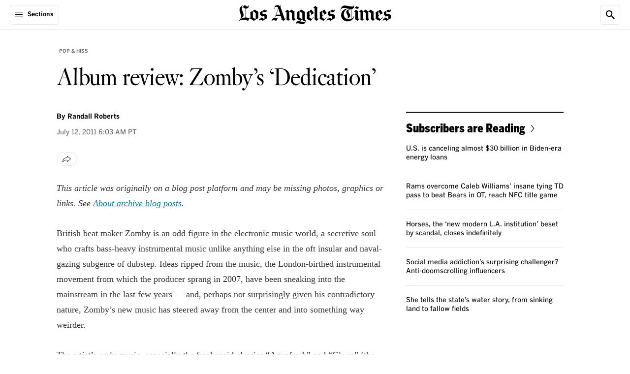

--- FILE ---
content_type: text/javascript;charset=UTF-8
request_url: https://micro.rubiconproject.com/prebid/dynamic/20520.js
body_size: 178946
content:
//20520_LATimes_Desktop-118 20520 dms2
var wrapper=(()=>{function ve(a,i){i=i.split?i.split("."):i;for(let t=0;t<i.length;t++)a=a?a[i[t]]:void 0;return a===void 0?void 0:a}function Q(a){return toString.call(a)==="[object Object]"}function Pe(a,i,{checkTypes:t=!1}={}){if(a===i)return!0;if(typeof a=="object"&&a!==null&&typeof i=="object"&&i!==null&&(!t||a.constructor===i.constructor)){if(Object.keys(a).length!==Object.keys(i).length)return!1;for(let s in a)if(Object.hasOwn(i,s)){if(!Pe(a[s],i[s],{checkTypes:t}))return!1}else return!1;return!0}else return!1}function $(a,...i){if(!i.length)return a;let t=i.shift();if(Q(a)&&Q(t))for(let s in t)Q(t[s])?(a[s]||Object.assign(a,{[s]:{}}),$(a[s],t[s])):Array.isArray(t[s])?a[s]?Array.isArray(a[s])&&t[s].forEach(n=>{let b=1;for(let l of a[s])if(Pe(l,n)){b=0;break}b&&a[s].push(n)}):Object.assign(a,{[s]:[...t[s]]}):Object.assign(a,{[s]:t[s]});return $(a,...i)}var Y,De=new Map,Re=(a="pbjs")=>{window[a]=window[a]||{},window[a].rp=window[a].rp||{},window[a].que=window[a].que||[];let i=window[a];return De.set(a,i),(!Y||a==="pbjs")&&(Y=i),i},Le=(a,i,t="unshift")=>{let s=i||ra();s?.libLoaded?a():s?.que?.[t](a)},A=()=>(window.googletag=window.googletag||{},window.googletag.cmd=window.googletag.cmd||[],window.googletag);function I(){return Y}function ra(a){return a?De.get(a):Y}function Ae(a){return(a||Y)?._pbjsGlobals?.[0]||"pbjs"}function Me(){return window?.googletag?.pubads?.()?.getSlots==="function"}function sa(){return window&&window.crypto&&window.crypto.getRandomValues?crypto.getRandomValues(new Uint8Array(1))[0]%16:Math.random()*16}function oe(a){return a?(a^sa()>>a/4).toString(16):("10000000-1000-4000-8000"+-1e11).replace(/[018]/g,oe)}var ne={isAllowed:!1,hasPublisherConsents(){if(this.isAllowed)return!0;let a=I();return a.rp.getConfig("consentManagement.gdpr")?this.isAllowed?!0:(a.onEvent("bidRequested",function t(s){let n=s?.[0]?.gdprConsent?.vendorData?.publisher?.consents?.["1"]===!0||!1,b=s?.[0]?.gdprConsent?.vendorData?.purpose?.consents?.["1"]===!0||!1;n&&b&&(this.isAllowed=!0,a.offEvent("bidRequested",t))}),!1):!0}};function Ce(a,i){!i||!a?.bidsWon?.length||a.bidsWon.forEach(t=>{t.ledgers=t.ledgers||[],t.ledgers.push({...i})})}var We=typeof window<"u",pa=We&&window.location?.href.includes("pbjs_debug=true"),oa=()=>pa||I()?.logging||I()?.getConfig?.("debug"),na=["debug","info","warn","error"],ma=(a,i,t)=>{if(!(!We||!oa()))try{console[a](...la(t,`${a.toUpperCase()}: ${i}`))}catch{}},ba="Prebid-DM";var T=(()=>{let a={};return(i="")=>a[i]||=na.reduce((t,s)=>({...t,[s]:(...n)=>ma(s,i,n)}),{})})(),la=(a,i)=>[`%c${ba}`,"display:inline-block;color:#fff;background:#4dc33b;padding:1px 4px;border-radius:3px;",i,...a].filter(Boolean);var E=T("DM Events:"),ca={AD_UNITS_CONFIGURED:"adUnitsConfigured",DM_INITIALIZED:"dmInitialized",EARLY_CONFIG_READY:"earlyConfigReady",DM_PREBID_CONFIG_READY:"dmPrebidConfigReady"},ua=new Set(Object.values(ca)),G=Object.create(null),X=Object.create(null);function Ia(a,i,t){if(typeof i!="function"){E.warn(`Callback for event ${a} is not a function`);return}if(t!==void 0&&(typeof t!="string"||t==="")){E.warn(`Id for event ${a} is not a valid string`);return}if(!ua.has(a)){E.warn(`Event ${a} does not exist`);return}if(t!==void 0)if(X[t]===void 0)X[t]=i;else{E.warn(`Id for event ${a} is already in use`);return}return G[a]||(G[a]=[]),G[a].push({handler:i,id:t}),()=>Ee(a,t||i)}function Ee(a,i){let t=G[a];if(!t){E.warn(`No listeners found for event ${a}`);return}if(typeof i!="string"&&typeof i!="function"){E.warn(`offEvent argument for event ${a} is not a string or function`);return}let s,n;typeof i=="string"?s=i:n=i,G[a]=t.filter(b=>s!==void 0&&b.id===s?(delete X[s],!1):n&&b.handler===n?(b.id&&delete X[b.id],!1):!0)}function O(a,...i){E.info(`Emitting event for "${a}"`);let t=G[a];if(!(!t||t.length===0))for(let{handler:s}of t.slice())try{s(...i)}catch(n){E.error(`onEvent handler error for "${a}":`,n)}}function Oe(){let a=I();a.rp.onEvent=Ia,a.rp.offEvent=Ee}function ya(a=null,i="DM Config"){let t=T(`${i}:`),s={},n={};function b(l){Object.entries(l).forEach(([y,g])=>{n[y]&&n[y].forEach(z=>z(g))})}return{getConfig:function(l,y){if(typeof y=="function"){n[l]=n[l]||[],n[l].includes(y)||n[l].push(y);return}return l?ve(s,l):s},mergeConfig:function(l){if(!Q(l)){t.error("mergeConfig input must be an object");return}if((a||I())?.rp?.hasAppliedPrebidSetConfig){t.warn("Config already applied to prebid - Use pbjs.setConfig");return}s=$(s,l),b(l)},applyConfig:function(){let l=a||I();if(l?.rp?.hasAppliedPrebidSetConfig){t.warn("Config already applied to prebid. Skipping");return}O("dmPrebidConfigReady"),t.info("Setting the following Config for Prebid.js: ",JSON.parse(JSON.stringify(s))),l.setConfig(s),l.rp.hasAppliedPrebidSetConfig=!0},resetConfig:function(){s={},Object.keys(n).forEach(l=>delete n[l])}}}var K=ya(null,"DM Config");var me=T("DM Helpers:");function je(a){let i=I();i.rp.magniteAnalyticsHandlers=i.rp.magniteAnalyticsHandlers||{},i.rp.magniteAnalyticsHandlers.dm=function(s){Ce(s,a)};let t=window.googletag&&window.googletag.pubads&&typeof window.googletag.pubads().getSlots=="function";me.info(`GPT was ${t?"":"NOT"} found and ready on the page`),i.rp.setCustomPbAdSlotFunction=function(s){function n(l,y){try{var g=window.googletag.pubads().getSlots().filter(z=>z.getSlotElementId()===l.code);if(g.length===0){me.warn(`Could not find gpt slot on page for adServerAdSlot: ${y} and adUnit: `,l);return}else if(g.length===1)return s(l,g[0]);return}catch(z){me.error("Error occured trying to run custom slot function: ",z)}}if(i.rp.hasAppliedPrebidSetConfig){var b=i.getConfig("gptPreAuction")||{};b.customPreAuction=n,i.setConfig({gptPreAuction:b})}else i.rp.mergeConfig({gptPreAuction:{customPreAuction:n}})},i.rp.hasAppliedPrebidSetConfig=!1,i.rp.getConfig=K.getConfig,i.rp.mergeConfig=K.mergeConfig,i.rp.applyPrebidSetConfig=K.applyConfig}function Ne(a){let i=I(),t=i.getConfig("rubicon")||{};t.int_type="dmpbjs",t.wrapperName=a.wrapperName,t.wrapperFamily=a.familyName,t.waitForGamSlots=a.waitForGam,t.analyticsBatchTimeout=a.analyticsTimeout,t.singleRequest=a.singleRequest,t.dmBilling=a.dmBilling,t.wrapperModels=a.wrapperModels||void 0,t.accountId=a.accountId,i.rp.mergeConfig({rubicon:t})}function Ve(a){let i=I(),t={};l(a.gdpr)&&s()&&(t.gdpr=a.gdpr),l(a.usp)&&n()&&(t.usp=a.usp),l(a.gpp)&&b()&&(t.gpp=a.gpp),l(t)&&i.rp.mergeConfig({consentManagement:t});function s(){if(i.rp&&i.rp.hasCustomCmp)return!1;if(typeof(window.__cmp||window.__tcfapi)=="function"||window.$sf&&window.$sf.ext&&typeof window.$sf.ext.cmp=="function")return!0;try{if(typeof(window.top.__cmp||window.top.__tcfapi)=="function")return!0}catch{}for(var y=window;y!==window.top;){y=y.parent;try{if(y.frames.__cmpLocator)return!0}catch{}try{if(y.frames.__tcfapiLocator)return!0}catch{}}return!1}function n(){return!(i.rp&&i.rp.hasCustomUspCmp)}function b(){let y=!1,g=!1,z=window;for(i.rp&&i.rp.hasCustomGppCmp&&(y=!0);!y&&!g;){try{typeof z.__gpp=="function"&&(g=!0)}catch{}try{z.frames.__gppLocator&&(g=!0)}catch{}z===window.top&&(y=!0),z=z.parent}return g}function l(y){return!!(y&&Object.keys(y).length)}}var ee=class extends EventTarget{constructor(){super()}};var Fe=T("DM Analytics Dispatcher Logging:");function Be(){let a=I();a.rp=a.rp||{},a.rp.eventDispatcher=a.rp.eventDispatcher||new ee,a.rp.eventDispatcher.addEventListener("beforeSendingMagniteAnalytics",i=>{let{detail:t}=i;for(let[s,n]of Object.entries(a.rp.magniteAnalyticsHandlers||{})){Fe.debug(`Running Magnite Analytics callback for module: ${s}`);try{n(t)}catch(b){Fe.warn(`Error in ${s} callback: ${b}`)}}})}var F=T("DM deferredRendering:"),be=a=>{let i=I();i.rp.deferredAdUnits[a.adUnitCode].rendered=!0,i.rp.deferredAdUnits[a.adUnitCode].winningBid=a,F.debug("deferredBidWonHandler fired for deferred adUnit:",a.adUnitCode),i.offEvent("bidWon",be,a.adUnitCode)},Ue=a=>a.filter(i=>Object.hasOwn(I().rp.deferredAdUnits,i)),He=a=>{a.forEach(i=>{F.debug("bidsBackHandler setting deferredBidWonHandler for deferred adUnit:",i),I().onEvent("bidWon",be,i)})},$e=a=>{let i=I(),t=new Set(a),s=A();s.pubads().getSlots().forEach(function(n){let b=null,l=n.getSlotElementId(),y=n.getAdUnitPath(),g=n.getOutOfPage();if(t.has(l)?b=l:t.has(y)&&(b=y),!g||!b)return;let z=function(v){let x=v.slot.getSlotElementId(),f=v.slot.getAdUnitPath();if(x===b||f===b){if(i.rp.deferredAdUnits[b].rendered){let P=i.rp.deferredAdUnits[b].winningBid;if(i.triggerBilling(P),F.debug("triggerBilling called for deferred adUnit:",b,"with winningBid:",P),delete i.rp.deferredAdUnits[b],n.getOutOfPage()){F.debug("impressionViewable resizing GPT iframe for adUnit:",b);try{let B=document.getElementById(x),U=B?B.querySelector("iframe"):null;if(U){let W=U.contentWindow.document,H=W.getElementById("ad_position_box"),L=W.getElementById("creative"),Z=W.getElementById("card");L&&H&&!Z&&(H.style.display="flex",H.style.flexDirection="column",L.style.display="flex",L.style.alignItems="center",L.style.justifyContent="center",L.style.width="100%",L.style.height="100%",L.style.marginTop="auto");let j=W.getElementById("ad_iframe");j.style.width=P.width+"px",j.style.height=P.height+"px",j.contentDocument&&j.contentDocument.body&&(j.contentDocument.body.style.margin="0px")}}catch(B){F.warn("impressionViewableHandler error:",B)}}}else delete i.rp.deferredAdUnits[b],i.offEvent("bidWon",be,b);F.debug("impressionViewableHandler removing eventListener for adUnit:",b),s.pubads().removeEventListener("impressionViewable",z)}};F.debug("bidsBackHandler setting up impressionViewable eventListener for deferred adUnit:",b),s.pubads().addEventListener("impressionViewable",z)})};var u=T("DM hpbv2:"),fa=ne.hasPublisherConsents.bind(ne),Ge=()=>{let a=I();try{let i={"300x251":[300,250],"300x252":[300,250],"300x601":[300,600],"300x602":[300,600],"160x601":[160,600],"728x91":[728,90],"728x92":[728,90],"970x91":[970,90]},t=function(e,d){if(Array.isArray(e)){for(let r=0;r<e.length;r++)if(d(e[r]))return e[r]}},s=function(e){try{return JSON.parse(JSON.stringify(e))}catch{return e}},n=function(e){return Array.isArray(e)&&typeof e[0]=="number"&&(e=[e]),e},b=function(e){return e&&e.mediaTypes&&e.mediaTypes.banner&&e.mediaTypes.banner.responsiveSizes?se(e.mediaTypes.banner.responsiveSizes,N()):n(e&&e.mediaTypes&&e.mediaTypes.banner&&e.mediaTypes.banner.sizes)},l=function(){let e=a.getConfig("rubicon")||{};e.int_type!=="dmpbjs"&&(e.int_type="dmpbjs",a.setConfig({rubicon:e}))},y=function(e,d){return e.some(r=>{let p=d?typeof r.getWidth=="function":r&&typeof r.w=="number",o=d?typeof r.getHeight=="function":r&&typeof r.h=="number";return d?!p||!o:r==="fluid"})},g=function(e,d,r){if(r)return!0;let p=N(),o=d&&e.getSizes(p[0],p[1])||e.sizes;return o?y(o,d):!1},z=function(e){let d=N(),r=e.getSizes(d[0],d[1]);if(r)return r.filter(function(p){return typeof p.getHeight!="function"||typeof p.getWidth!="function"?(u.warn('skipping "fluid" ad size for gpt slot:',f(e,!0)),!1):!0}).map(function(p){return[p.getWidth(),p.getHeight()]})},v=function(e){return(e.sizes||[]).map(function(d){return[d.w,d.h]})},x=function(e){let d=e.getTargetingMap(),r={};for(let p in d)r[p]=d[p].map(function(o){return o});return r},f=function(e,d){return d?e.getAdUnitPath()+"&"+e.getSlotElementId():e.divId?e.name+"&"+e.divId:e.name},C=function(e,d){return{name:f(e,d),sizes:d?z(e):v(e),targeting:d?x(e):e.ortb2Imp||{}}},P=function(e,d,r,p,o){let c=o&&(p&&o[e.getSlotElementId()]||o[e.name]||o.__global__)||p&&!e.getOutOfPage()&&z(e)||p&&e.getOutOfPage()&&[]||v(e);if(c&&c.length)c=H(c),c=U(c,d);else if(!B(e,p)&&d&&d.length||p&&e.getOutOfPage())c=d;else return u.warn("slot:",f(e,p),"does not have any sizes or sizeMapping sizes defined"),[];return c=U(c,r),c},B=function(e,d){return a.rp.sizeMappings&&(d&&a.rp.sizeMappings[e.getSlotElementId()]||!d&&a.rp.sizeMappings[e.name]||a.rp.sizeMappings.__global__)},U=function(e,d){return d?L(e,d):e},W=function(e,d){return Object.prototype.hasOwnProperty.call(e,"mediaTypes")&&Object.prototype.hasOwnProperty.call(e.mediaTypes,d)},H=function(e){return Array.isArray(e)?e.map(function(d){return Array.isArray(d)&&i[d.join("x")]||d}):e},L=function(e,d){return e.filter(function(r){return Z(r,d)})},Z=function(e,d){return d.some(function(r){return e[0]===r[0]&&e[1]===r[1]})},j=function(e){if(e.mediaTypes&&e.mediaTypes.nativeTheme&&Array.isArray(e.mediaTypes.nativeTheme.nativeThemeRefs)){let d=JSON.parse(JSON.stringify(e.mediaTypes.nativeTheme));delete d.nativeThemeRefs;let r=e.mediaTypes.nativeTheme.nativeThemeRefs.reduce((p,o)=>{let m=a.rp.nativeThemeMap[o.nativeThemeRevId];if(m){var c={isNds:!0,sendTargetingKeys:!1,rendererUrl:m.rendererUrl,ortb:{...d,...m.ortb}};p.push(c)}return p},[]);r.length>0&&(e.mediaTypes.native=r.length===1?r[0]:r,delete e.mediaTypes.nativeTheme)}},te=function(e){if(!e.mediaTypes||typeof e.mediaTypes!="object"||!Object.keys(e.mediaTypes).length){try{e.mediaTypes=JSON.parse(JSON.stringify(a.rp.mtoConfigMap[e.mtoRevId].mediaTypes)),a.rp.nativeThemeMap&&j(e)}catch(d){return u.error("Unable to resolve the mediaTypes for adUnitPattern:",e.aupname,d),!1}delete e.mtoRevId}return!0},ye=function(e,d,r,p,o){return t(d,function(m){let c=!1,w=r?e.getAdUnitPath():e.name,k=r?e.getSlotElementId():o?e.divId:"",h=!m.slotPattern||m.slotPattern.test(w),V=!m.divPattern||m.divPattern.test(k),D=N();if(c=h&&V,c&&(c=te(m)),c&&J)try{c=J({gptSlot:e,adUnitPattern:m}),c||u.warn("adUnitPattern:",m.aupname,"did not match slot:",f(e,r),`because filtered out by custom mapping function
custom mapping params:`,m.customMappingParams,"ad server targeting:",r?x(e):{},"ortb2Imp:",e.ortb2Imp||{})}catch(M){u.warn("custom mapping function error:",M)}if(c&&m.ortb2Imp?.instl===1&&fa())try{let M=m.ortb2Imp.ext?.data?.fcap||6e5,R=JSON.parse(localStorage.getItem("__lsv__")||"[]")?.[0];c=R?Date.now()-R>M:!0,c||u.warn("adUnitPattern:",m.aupname,"did not match OOP slot:",f(e,r),`because filtered out by instl fcap
instl fcap:`,M,"last instl:",R,"time remaining:",Date.now()-R)}catch(M){u.warn("instl mapping function error:",M)}if(c&&W(m,"native")){var pe=m.mediaTypes.native.isNds||Array.isArray(m.mediaTypes.native)&&m.mediaTypes.native.length&&m.mediaTypes.native[0].isNds;if(c=g(e,r,pe),!c)return u.warn("adUnitPattern:",m.aupname,'excluded because "fluid" size not found for native slot:',f(e,r),`
on-page sizes:`,r?e.getSizes():v(e)),!1}if(c){if(W(m,"banner")&&(m.filteredSizes=P(e,b(m),n(a.rp.sizes),r,p),m.filteredSizes.length===0))return u.warn("adUnitPattern:",m.aupname,"did not match slot:",f(e,r),"because all slot sizes filtered out for viewport:",D[0]+"x"+D[1],`
DM expected sizes:`,m.mediaTypes.banner.responsiveSizes?se(m.mediaTypes.banner.responsiveSizes,D):s(m.mediaTypes.banner.sizes),"on-page sizes:",r?e.getSizes(D[0],D[1]):s(v(e))),!1;u.debug("adUnitPattern/slot match found for adUnitPattern:",m.aupname,"slot:",f(e,r),`
DM adUnitPattern Object:`,s(m),`
slot Object:`,C(e,r))}return c})},fe=function(e,d,r,p,o,m){let c=re(p);return e.reduce(function(w,k){let h=ye(k,d,r,o,m);if(h&&h.mediaTypes&&Array.isArray(h.mediaTypes.native)){let V=JSON.parse(JSON.stringify(h.mediaTypes));for(let D=0;D<V.native.length;D++)h.mediaTypes.native=V.native[D],w.push(ie(k,h,r,c)),h.mediaTypes={};h.mediaTypes=V}else w.push(ie(k,h,r,c));return w},[]).filter(function(w){return w})},_e=function(e,d){e.ortb2Imp=e.ortb2Imp||{},d&&Object.prototype.hasOwnProperty.call(d,"ortb2Imp")&&(e.ortb2Imp=$(e.ortb2Imp,d.ortb2Imp)),e.ortb2Imp.ext=e.ortb2Imp.ext||{},e.ortb2Imp.ext.data=e.ortb2Imp.ext.data||{},e.ortb2Imp.ext.data.aupname=e.aupname,typeof d<"u"&&d.getSlotElementId&&typeof d.getSlotElementId=="function"?e.ortb2Imp.ext.data.divId=d.getSlotElementId():(e.ortb2Imp.ext.data.divId=d&&d.divId,d&&d.name&&(e.ortb2Imp.ext.gpid=e.ortb2Imp.ext.gpid||(d.divId?d.name+"#"+d.divId:d.name)))},ie=function(e,d,r,p){if(d)try{let o=JSON.parse(JSON.stringify(d));return o.code=r?e.getSlotElementId():e.divId||e.name,o.mediaTypes&&o.mediaTypes.banner&&(o.mediaTypes.banner.sizes=o.filteredSizes),o.bids.forEach(function(m){q(m,p)}),o.transactionId||(o.transactionId=oe()),_e(o,e),o.ortb2Imp.instl===1&&(o.deferBilling=!0,a.rp.deferredAdUnits[o.code]={rendered:!1,winningBid:null}),delete o.filteredSizes,delete o.responsiveSizes,delete o.slotPattern,delete o.divPattern,delete o.aupname,o}catch(o){u.error("error parsing adUnit:",o)}else u.warn("createAdUnit: no adUnitPattern found for slot:",f(e,r))},xe=function(e){return e.filter(function(d){if(typeof d.slotPattern<"u")try{d.slotPattern=new RegExp(d.slotPattern,"i")}catch{return u.error("error converting slot pattern: ('"+d.slotPattern+"'); adUnitPattern excluded"),!1}if(typeof d.divPattern<"u")try{d.divPattern=new RegExp(d.divPattern,"i")}catch{return u.error("error converting div pattern: ('"+d.divPattern+"'); adUnitPattern excluded"),!1}return!0})},de=/##data\.(.+?)##/g,aa=/^##data\.([^#\s]+)##$/,q=function(e,d,r){let p=e[r]==null?e:e[r];(r||r===0)&&typeof p=="string"?ta(e,d,r,p):typeof p=="object"&&(Array.isArray(p)?p.forEach(function(o,m){q(p,d,m)}):Object.keys(p).forEach(function(o){q(p,d,o)}))},ta=function(e,d,r,p){if(de.lastIndex=0,!de.test(p))return;var o=aa.exec(p);if(o){d&&Object.prototype.hasOwnProperty.call(d,o[1])?e[r]=d[o[1]]:delete e[r];return}let m=p.replace(de,function(c,w){return typeof d[w]=="object"?JSON.stringify(d[w]):d[w]===void 0?"":d[w]});e[r]=m||""},re=function(e){return typeof e=="object"?JSON.parse(JSON.stringify(e)):e};a.rp=a.rp||{},a.rp.featuresUsed={wrapper:{},page:{}};let S=e=>{try{let d=a.rp.wrapperLoaded?"page":"wrapper";a.rp.featuresUsed[d][e]=a.rp.featuresUsed[d][e]||0,a.rp.featuresUsed[d][e]+=1}catch(d){u.warn(`Unable to log feature ${e}: `,d)}},ge=()=>{a.rp.sizes&&S("rp.sizes"),a.rp.hasCustomCmp&&S("rp.hasCustomCmp"),a.rp.sizeMappings&&Object.keys(a.rp.sizeMappings).length&&S("rp.sizeMappings")};a.rp.adUnitPatterns=[],a.rp.addAdunitPatterns=function(e){S("addAdunitPatterns"),u.debug("addAdUnitPatterns:",e),a.rp.adUnitPatterns=a.rp.adUnitPatterns.concat(xe(e))};let ia=function(e){a.rp.bt&&a.rp.bt.loaded&&(a.rp.bt.adUnits=a.rp.bt.adUnits||[],e.forEach(d=>{let r=a.rp.bt.adUnits.findIndex(p=>p.code===d.code);r!==-1?a.rp.bt.adUnits[r]=d:a.rp.bt.adUnits.push(d)}))};a.rp.deferredAdUnits={},a.rp.requestBids=function(e){let d=window.googletag,r=typeof e.callback=="function";S("requestBids"),Object.keys(e).forEach(h=>S(`requestBids-${h}`)),S(`callback${r?"Used":"NotUsed"}`),ge(),u.info("requestBids called with config:",e),u.info('turn on "All Levels" logging in the console to see more detailed logs');let p=Object.prototype.hasOwnProperty.call(e,"gptSlotObjects")||!e.slotMap&&typeof d<"u",o=Array.isArray(e.slotMap)&&e.slotMap||p&&(e.gptSlotObjects||d.pubads().getSlots())||[],m=e.returnAuctionId===!0&&p;p?(S("gptUsed"),S(`${e.gptSlotObjects?"slotsPassed":"slotsNotPassed"}`)):S("slotMapUsed"),a.rp.addSizeMappings(e.sizeMappings,!0);let c=ze(a.rp.sizeMappings,N());var w=e.divPatternMatching===!0&&!p;!p&&w&&S("divPatternMatching");var k=fe(o,a.rp.adUnitPatterns,p,e.data,c,w);if(u.debug("requestBids adUnits:",k),k.length){l();let h=typeof e.setTargeting=="boolean"?e.setTargeting:(""+e.callback).indexOf("setTargetingForGPTAsync")===-1;S(`dm${h?"":"Not"}CallSetTargeting`);let V=Object.keys(a.rp.deferredAdUnits).length>0&&e.setGptEvents!==!1;if(a.getConfig("sizeConfig")&&S("pbjsSizeConfig"),ia(k),O("adUnitsConfigured",k),k.length){if(a.rp.useBt){u.info("requestBids: skipping Magnite auction because BlockThrough has been loaded");return}a.rp.latestRequestBids=performance.now(),a.requestBids({bidsBackHandler:function(D,pe,M){if(typeof a.rp.drCallback=="function"&&(u.info("Executing direct render module"),o=a.rp.drCallback({isGptSlot:p,slots:o})),V){let R=Ue(Object.keys(D));R.length>0&&A().cmd.push(()=>{He(R),$e(R)})}if(p)if(h&&a.setTargetingForGPTAsync(k.map(function(R){return R.code})),r){u.debug("bidsBackHandler execute callback");let R=m?[o,M]:[o];e.callback(...R)}else u.debug("callback undefined, refresh gpt slots"),d.pubads().refresh(o);else r?(u.debug("bidsBackHandler execute callback"),e.callback(D,pe,M)):u.debug("callback undefined")},adUnits:k,...e.timeout?{timeout:e.timeout}:{}})}}k.length||(u.debug("requestBids cancelled: no adUnits available for auction"),r?e.callback(p?o:{}):p&&(u.debug("refresh gpt slots"),d.pubads().refresh(o)))},a.rp.addSizeMappings=function(e,d){!d&&S("addSizeMappings"),e=e||{},a.rp.sizeMappings=a.rp.sizeMappings||{};for(var r in e)Object.prototype.hasOwnProperty.call(e,r)&&(a.rp.sizeMappings[r]=e[r])};let se=function(e,d){let r;try{r=t(e.sort(da),function(p){return d[0]>=p.minViewPort[0]&&d[1]>=p.minViewPort[1]}).sizes}catch(p){u.error("error parsing sizeMappings:",e,p)}return r},da=function(e,d){let r=e.minViewPort,p=d.minViewPort;return p[0]*p[1]-r[0]*r[1]||p[0]-r[0]||p[1]-r[1]},ze=function(e,d){try{e=e||{};let o={};for(var r in e)if(Object.prototype.hasOwnProperty.call(e,r)){var p=se(e[r],d);p&&(o[r]=p)}return o}catch(o){u.error("error getting all sizeMapping sizes:",o)}},N=function(){return[window.innerWidth,window.innerHeight]},we=function(e,d,r){let p=!0;return r&&(p=r.some(function(o){return e[0]===o[0]&&e[1]===o[1]})),p&&d&&(p=d.some(function(o){return e[0]===o[0]&&e[1]===o[1]})),p},Se=function(e,d,r){return t(r,function(p){let o=!1;if(te(p),he(p)&&typeof p.slotPattern<"u"&&(o=p.slotPattern.test(e)),o&&J)try{o=J({gptSlot:e,adUnitPattern:p}),o||u.warn("adUnitPattern:",p.aupname,"did not match slot:",e,`because filtered out by custom mapping function
custom mapping params:`,p.customMappingParams)}catch(m){u.warn("custom mapping function error:",m)}return o?we(d,[p.mediaTypes.video.playerSize],a.rp.sizes)?(u.debug("adUnitPattern/video match found for adUnitPattern:",p,"slot:",e),!0):(u.warn("adUnitPattern:",p.aupname,"did not match slot:",e,"because all video slot sizes filtered out",`
DM expected sizes:`,p.mediaTypes.video.playerSize,"on-page sizes:",d),!1):!1})},he=function(e){return e.mediaType==="video"||typeof e.mediaTypes=="object"&&Object.prototype.hasOwnProperty.call(e.mediaTypes,"video")},Te=function(e,d,r,p){if(r)try{let o=JSON.parse(JSON.stringify(r));o.mediaTypes||(o.mediaTypes={}),o.mediaTypes.video||(o.mediaTypes.video={}),o.mediaTypes.video.playerSize=d,o.code=e;let m=re(p);return o.bids.forEach(function(c){q(c,ke(m,c.bidder))}),_e(o),delete o.slotPattern,delete o.divPattern,delete o.filteredSizes,delete o.aupname,o}catch(o){u.error("error parsing video adUnit",o)}else u.warn("createVideoAdUnit: no adUnitPattern found for slot:",e)},ke=function(e,d){if(e&&d==="rubicon"){let r=JSON.parse(JSON.stringify(e));return["inventory","visitor"].forEach(function(p){typeof r[p]=="object"&&Object.keys(r[p]).forEach(function(o){let m=r[p][o];(typeof m=="string"||typeof m=="number")&&(r[p][o]=[m])})}),r}return e};a.rp.requestVideoBids=function(e){if(S("requestVideoBids"),ge(),Object.keys(e).forEach(r=>S(`requestVideoBids-${r}`)),typeof e.adSlotName!="string"){u.error("requestVideoBids called without adSlotName");return}else if(typeof e.callback!="function"){u.error("requestVideoBids called without a callback");return}else if(!Array.isArray(e.playerSize)){u.error("requestVideoBids called without playerSize");return}e.adServer=e.adServer||"gam";let d=Te(e.adSlotName,e.playerSize,Se(e.adSlotName,e.playerSize,a.rp.adUnitPatterns),e.data);if(d){if(l(),a.rp.latestRequestBids=performance.now(),O("adUnitsConfigured",[d]),a.rp.useBt){u.info("requestBids: skipping Magnite requestVideoBids because BlockThrough has been loaded");return}typeof e.callback>"u"?a.requestBids({adUnits:[d],...e.timeout?{timeout:e.timeout}:{}}):a.requestBids({adUnits:[d],...e.timeout?{timeout:e.timeout}:{},bidsBackHandler:function(r,p,o){if(e.adServer==="gam"){let m={adTagUrl:void 0,vastUrl:void 0},c=e.adSlotName;if(r&&r[c]&&Array.isArray(r[c].bids)&&r[c].bids.length){m.adTagUrl=a.adServers.dfp.buildVideoUrl({adUnit:d,params:{iu:e.adSlotName}});let w=a.getHighestCpmBids(e.adSlotName);m.vastUrl=typeof w[0]<"u"?w[0].vastUrl:void 0}e.callback(m,r)}else e.callback(r,p,o)}})}else typeof e.callback=="function"&&e.callback()};let J;return a.rp.setCustomMappingFunction=function(e){S("setCustomMappingFunction"),J=e},u.info("Ready"),{__test__find:t,__test__getFilteredSizes:P,__test__getSlotName:f,__test__getGptSlotTargeting:x,__test__buildSlotObject:C,__test__uniquify:s,__test__filterSizes:U,__test__filterSizesByIntersection:L,__test__getAllSizeMappingSizes:ze,__test__hasValidSize:Z,__test__findSlotPattern:ye,__test__createAdUnits:fe,__test__createAdUnit:ie,__test__createVideoAdUnit:Te,__test__wrapFirstPartyValuesInArrays:ke,__test__convertPatternStringsToRegEx:xe,__test__applyFirstPartyData:q,__test__playerSizeIsValid:we,__test__hasVideoMediaType:he,__test__findVideoPattern:Se,__test__normalizeSizes:n,__test__mapFalseSizes:H,__test__getSizes:b,__test__setTKFlint:l,__test__hasMediaType:W,__test__slotHasNativeSize:g,__test__getGptSlotSizes:z,__test__getSlotMapSizes:v,__test__getViewport:N,__test__setGetViewport:function(e){N=e},__test__cleanFirstPartyData:re,__test__addMtoToPattern:te}}catch(i){window.console&&console.error&&typeof console.error=="function"&&console.error(i)}};var _a=()=>["auctionInit","bidRequested","noBid","bidResponse","auctionEnd","bidWon"],xa=(a,i)=>{let t=a.auctionId;if(a&&Array.isArray(a.adUnits)&&a.adUnits.length>0)return i.trackNewAuction(a),i.takeTime(t,"requestBids",I().rp?.latestRequestBids),i.takeTime(t,"auctionInit"),!0},le={},qe=a=>{let i=_a(),t=I();Le(()=>{i.forEach(s=>{t.onEvent(s,function n(b){le[s]=n,s==="auctionInit"?xa(b,a):a.takeTime(b.auctionId,s)})})})},ga=()=>[{event:"slotRequested",pbaEventName:"gamSlotRequested"},{event:"slotResponseReceived",pbaEventName:"gamSlotResponseReceived"},{event:"slotRenderEnded",pbaEventName:"gamSlotRenderEnded"}],ce={},Je=a=>{let i=ga(),t=(n,b)=>(n&&n.slot&&n.slot.getSlotElementId&&n.slot.getSlotElementId())===b,s=A();s.cmd.push(()=>{i.forEach(n=>{s.pubads().addEventListener(n.event,function b(l){ce[n.event]=b;let y=a.getAuctions();Object.entries(y).forEach(([g,z])=>{z.divIds.some(v=>t(l,v))&&a.takeTime(g,n.pbaEventName)})})})})},za=()=>{let a=0;return[{eventName:"largest-contentful-paint",pbaEventName:"lcp",handler:i=>{let t=i.getEntries(),s=t[t.length-1];return Math.round(s.startTime)}},{eventName:"first-input",pbaEventName:"fid",handler:i=>{let t=i.getEntries(),s=t[t.length-1];return Math.round((s.processingStart-s.startTime)*100)/100}},{eventName:"layout-shift",pbaEventName:"cls",handler:i=>(i.getEntries().forEach(t=>{t.hadRecentInput||(a+=t.value)}),parseFloat(a.toFixed(6)))}]},Qe=[],Ye=a=>{za().forEach(t=>{let s=new PerformanceObserver(n=>{let b=t.handler(n);b&&a.setCwvValue(t.pbaEventName,b)});s.observe({type:t.eventName,buffered:!0}),Qe.push(s)})},ue=()=>{let a=window.googletag||{};Qe.forEach(i=>{i&&typeof i.disconnect=="function"&&i.disconnect()}),Object.keys(le).forEach(i=>{I().offEvent(i,le[i])}),Object.keys(ce).forEach(i=>{a.pubads().removeEventListener(i,ce[i])}),delete I().rp.getDmWebVitals};var Ze=a=>{let i=Math.round(performance.now()),t={},s={},n=!1,b=0;setTimeout(()=>{n=!0,b>1&&ue()},3e4);let l=(x,f,C)=>{if(!Object.prototype.hasOwnProperty.call(t,x))return;let P=t[x].eventPayload;P.timeSincePageLoadMillis||(P.timeSincePageLoadMillis={wrapperLoaded:i}),!P.timeSincePageLoadMillis[f]&&(P.timeSincePageLoadMillis[f]=Math.round(C||performance.now()),a.debug(`First ${f} occured ${P.timeSincePageLoadMillis[f]} after page load`))},y=(x,f)=>{if(f&&b++,!Object.hasOwn(t,x)){a.warn(`No data for Auction ID ${x}`);return}n&&b>1&&setTimeout(ue,0),f&&setTimeout(()=>delete t[x],0);let C={...t[x].eventPayload};return Object.keys(s).length&&(C.coreWebVitals=s),C},g=x=>{qe(x),Je(x);try{Ye(x)}catch{a.warn("Unable to subscribe to performance observers")}},z=x=>x.map(f=>f.ortb2Imp&&f.ortb2Imp.ext&&f.ortb2Imp.ext.data&&f.ortb2Imp.ext.data.elementid?Array.isArray(f.ortb2Imp.ext.data.elementid)?f.ortb2Imp.ext.data.elementid[0]:f.ortb2Imp.ext.data.elementid:f.code);return{setCwvValue:(x,f)=>s[x]=f,getEventPayload:y,takeTime:l,initEventListeners:g,trackNewAuction:x=>{t[x.auctionId]={divIds:z(x.adUnits),eventPayload:{}}},getAuctions:()=>t}};var Ie=T("DM Web Vitals:"),wa=a=>a<Math.ceil(Math.random()*100)?(Ie.info("DM Vitals Module Not tracking - Sampled Out"),!1):(Ie.info("DM Vitals Module Initialized"),!0),Xe=a=>{if(!wa(a))return;let i=Ze(Ie);i.initEventListeners(i),I().rp.getDmWebVitals=i.getEventPayload};var ae=T("DM Magnite Adapter Sample:");function Sa(a){return!(new URLSearchParams(globalThis.window.location.search).get("magnite-adapter")==="true")&&a<Math.ceil(Math.random()*100)?(ae.info("Not using Magnite Adapter - Sampled Out"),!1):(ae.info("Using Magnite Adapter"),!0)}function Ke(){let a=I();return a.rp.magniteAnalyticsHandlers=a.rp.magniteAnalyticsHandlers||{},a.rp.magniteAnalyticsHandlers["magnite-adapter"]=void 0,a.installedModules.includes("magniteBidAdapter")?typeof a.removeBidAdapter!="function"?(ae.error(`${Ae()}.removeBidAdapter not found`),!1):(a.rp.onEvent("dmInitialized",()=>{let t=a.rp.getConfig("magniteBidAdapterTest")||0;if(!Sa(t)){a.removeBidAdapter("magnite");return}a.removeBidAdapter("rubicon"),a.aliasBidder("magnite","rubicon",{gvlid:52}),Object.keys(a.aliasRegistry).forEach(n=>{a.aliasRegistry[n]==="rubicon"&&(a.removeBidAdapter(n),a.aliasBidder("magnite",n,{gvlid:52}))}),a.rp.magniteAnalyticsHandlers=a.rp.magniteAnalyticsHandlers||{},a.rp.magniteAnalyticsHandlers["magnite-adapter"]=function(n){n.version&&!n.version.includes("-MBA")&&(n.version+="-MBA")}}),!0):(ae.error("magniteBidAdapter not found in installed modules"),!1)}function ea(){let a=I();a.onEvent("bidResponse",i=>{if(Me()){a.setTargetingForGPTAsync(i.adUnitCode);return}A().cmd.push(()=>{a.setTargetingForGPTAsync(i.adUnitCode)})})}var ha="pbjs",_=Re(ha);je({name:"dm-fee",id:218,type:1});A();Oe();try{Xe(100)}catch(a){console.error("Error loading DM Web Vitals:",a)}_.que.unshift(()=>{O("earlyConfigReady"),Be(),Ge(),Ne({wrapperName:"20520_LATimes_Desktop",familyName:"20520_LATimes_Desktop",waitForGam:!0,analyticsTimeout:5e3,singleRequest:!0,accountId:20520,dmBilling:{enabled:!1,vendors:[],waitForAuction:!0}}),Ve({gpp:{cmpApi:"iab",timeout:50},usp:{timeout:50}});let a=[{slotPattern:"/21787098806/web.latimes/.*",bids:[],customMappingParams:{utm_source:"jungroup"},mtoRevId:11626,aupname:"/21787098806/web.latimes/.*&utm_source=jungroup"},{slotPattern:"/21787098806/web.latimes/.*(video).*",bids:[{bidder:"openx",params:{unit:"562217643",delDomain:"latimes-d.openx.net"}},{bidder:"ttd",params:{publisherId:"1",supplySourceId:"latimes"}},{bidder:"rise",params:{org:"63a5d94f59cc1900018daf86"}},{bidder:"kargo",params:{placementId:"_sVzOt1PJBI"}},{bidder:"criteo",params:{networkId:8982}},{bidder:"rubicon",params:{siteId:471856,zoneId:3817652,language:"en",accountId:20520,bidonmultiformat:!1,video:{language:"en"}}},{bidder:"triplelift",params:{inventoryCode:"LAT_ROS_Instream_Desktop"}},{bidder:"ix",params:{size:[640,480],siteId:"1244947"}},{bidder:"appnexus",params:{placementId:35797648}}],mtoRevId:16194,aupname:"/21787098806/web.latimes/.*(video).*"},{slotPattern:"/21787098806/web.latimes/.*",bids:[{bidder:"rubicon",params:{siteId:471856,zoneId:2797412,accountId:20520,bidonmultiformat:!1}},{bidder:"openx",params:{unit:"559075239",delDomain:"latimes-d.openx.net"}},{bidder:"appnexus",params:{placementId:29545024}},{bidder:"ix",params:{size:[728,90],siteId:"953089"}},{bidder:"ix",params:{size:[970,90],siteId:"953089"}},{bidder:"ix",params:{size:[970,250],siteId:"953089"}},{bidder:"criteo",params:{networkId:8982}},{bidder:"triplelift",params:{inventoryCode:"LAT_Education_Desktop_Web_Story_Leaderboard"}},{bidder:"pubmatic",params:{adSlot:"4977810",publisherId:"161814"}},{bidder:"ttd",params:{publisherId:"1",supplySourceId:"latimes"}},{bidder:"rise",params:{org:"63a5d94f59cc1900018daf86"}}],customMappingParams:{adType:"lb",topictags:"education",contenttype:"story"},mtoRevId:11619,aupname:"/21787098806/web.latimes/.*&adType=lb,topictags=education,contenttype=story"},{slotPattern:"/21787098806/web.latimes/.*",bids:[{bidder:"rubicon",params:{siteId:471856,zoneId:2797414,accountId:20520,bidonmultiformat:!1}},{bidder:"openx",params:{unit:"559075241",delDomain:"latimes-d.openx.net"}},{bidder:"appnexus",params:{placementId:29545025}},{bidder:"ix",params:{size:[300,250],siteId:"953090"}},{bidder:"ix",params:{size:[300,600],siteId:"953090"}},{bidder:"criteo",params:{networkId:8982}},{bidder:"triplelift",params:{inventoryCode:"LAT_Education_Desktop_Web_Story_Right_Rail"}},{bidder:"pubmatic",params:{adSlot:"4977811",publisherId:"161814"}},{bidder:"ttd",params:{publisherId:"1",supplySourceId:"latimes"}},{bidder:"rise",params:{org:"63a5d94f59cc1900018daf86"}}],customMappingParams:{adType:"rr",topictags:"education",contenttype:"story"},mtoRevId:11621,aupname:"/21787098806/web.latimes/.*&adType=rr,topictags=education,contenttype=story"},{slotPattern:"/21787098806/web.latimes/.*",bids:[{bidder:"rubicon",params:{siteId:471856,zoneId:2797416,position:"atf",accountId:20520,bidonmultiformat:!1}},{bidder:"openx",params:{unit:"559075242",delDomain:"latimes-d.openx.net"}},{bidder:"appnexus",params:{placementId:29545026}},{bidder:"ix",params:{size:[300,250],siteId:"953091"}},{bidder:"ix",params:{size:[300,600],siteId:"953091"}},{bidder:"criteo",params:{networkId:8982}},{bidder:"triplelift",params:{inventoryCode:"LAT_Education_Desktop_Web_Story_Right_Rail_Sticky"}},{bidder:"pubmatic",params:{adSlot:"4977812",publisherId:"161814"}},{bidder:"ttd",params:{publisherId:"1",supplySourceId:"latimes"}},{bidder:"rise",params:{org:"63a5d94f59cc1900018daf86"}}],customMappingParams:{adType:"rr_sticky",topictags:"education",contenttype:"story"},mtoRevId:11621,aupname:"/21787098806/web.latimes/.*&adType=rr_sticky,topictags=education,contenttype=story"},{slotPattern:"/21787098806/web.latimes/.*",bids:[{bidder:"rubicon",params:{siteId:471856,zoneId:2797420,accountId:20520,bidonmultiformat:!1}},{bidder:"openx",params:{unit:"559075246",delDomain:"latimes-d.openx.net"}},{bidder:"appnexus",params:{placementId:29545028}},{bidder:"ix",params:{size:[728,90],siteId:"953093"}},{bidder:"ix",params:{size:[970,90],siteId:"953093"}},{bidder:"ix",params:{size:[970,250],siteId:"953093"}},{bidder:"criteo",params:{networkId:8982}},{bidder:"triplelift",params:{inventoryCode:"LAT_Education_Desktop_Web_Storylongform_Leaderboard"}},{bidder:"pubmatic",params:{adSlot:"4977814",publisherId:"161814"}},{bidder:"ttd",params:{publisherId:"1",supplySourceId:"latimes"}},{bidder:"rise",params:{org:"63a5d94f59cc1900018daf86"}}],customMappingParams:{adType:"lb",topictags:"education",contenttype:"storylongform"},mtoRevId:11619,aupname:"/21787098806/web.latimes/.*&adType=lb,topictags=education,contenttype=storylongform"},{slotPattern:"/21787098806/web.latimes/.*",bids:[{bidder:"rubicon",params:{siteId:471856,zoneId:2797422,accountId:20520,bidonmultiformat:!1}},{bidder:"openx",params:{unit:"559075248",delDomain:"latimes-d.openx.net"}},{bidder:"appnexus",params:{placementId:29545029}},{bidder:"ix",params:{size:[728,90],siteId:"953094"}},{bidder:"ix",params:{size:[970,90],siteId:"953094"}},{bidder:"ix",params:{size:[970,250],siteId:"953094"}},{bidder:"criteo",params:{networkId:8982}},{bidder:"triplelift",params:{inventoryCode:"LAT_Education_Desktop_Web_Storylongform_Inline"}},{bidder:"pubmatic",params:{adSlot:"4977815",publisherId:"161814"}},{bidder:"ttd",params:{publisherId:"1",supplySourceId:"latimes"}},{bidder:"rise",params:{org:"63a5d94f59cc1900018daf86"}}],customMappingParams:{adType:"inline",topictags:"education",contenttype:"storylongform"},mtoRevId:11619,aupname:"/21787098806/web.latimes/.*&adType=inline,topictags=education,contenttype=storylongform"},{slotPattern:"/21787098806/web.latimes/.*",bids:[{bidder:"rubicon",params:{siteId:471856,zoneId:2797424,accountId:20520,bidonmultiformat:!1}},{bidder:"openx",params:{unit:"559075250",delDomain:"latimes-d.openx.net"}},{bidder:"appnexus",params:{placementId:29545030}},{bidder:"ix",params:{size:[728,90],siteId:"953095"}},{bidder:"ix",params:{size:[970,90],siteId:"953095"}},{bidder:"ix",params:{size:[970,250],siteId:"953095"}},{bidder:"criteo",params:{networkId:8982}},{bidder:"triplelift",params:{inventoryCode:"LAT_Education_Desktop_Web_Storystack_Leaderboard"}},{bidder:"pubmatic",params:{adSlot:"4977816",publisherId:"161814"}},{bidder:"ttd",params:{publisherId:"1",supplySourceId:"latimes"}},{bidder:"rise",params:{org:"63a5d94f59cc1900018daf86"}}],customMappingParams:{adType:"lb",topictags:"education",contenttype:"storystack"},mtoRevId:11619,aupname:"/21787098806/web.latimes/.*&adType=lb,topictags=education,contenttype=storystack"},{slotPattern:"/21787098806/web.latimes/.*",bids:[{bidder:"rubicon",params:{siteId:471856,zoneId:2797426,accountId:20520,bidonmultiformat:!1}},{bidder:"openx",params:{unit:"559075252",delDomain:"latimes-d.openx.net"}},{bidder:"appnexus",params:{placementId:29545031}},{bidder:"ix",params:{size:[728,90],siteId:"953096"}},{bidder:"ix",params:{size:[970,90],siteId:"953096"}},{bidder:"ix",params:{size:[970,250],siteId:"953096"}},{bidder:"criteo",params:{networkId:8982}},{bidder:"triplelift",params:{inventoryCode:"LAT_Education_Desktop_Web_Storystack_Inline"}},{bidder:"pubmatic",params:{adSlot:"4977817",publisherId:"161814"}},{bidder:"ttd",params:{publisherId:"1",supplySourceId:"latimes"}},{bidder:"rise",params:{org:"63a5d94f59cc1900018daf86"}}],customMappingParams:{adType:"inline",topictags:"education",contenttype:"storystack"},mtoRevId:11619,aupname:"/21787098806/web.latimes/.*&adType=inline,topictags=education,contenttype=storystack"},{slotPattern:"/21787098806/web.latimes/.*",bids:[{bidder:"rubicon",params:{siteId:471856,zoneId:2797428,accountId:20520,bidonmultiformat:!1}},{bidder:"openx",params:{unit:"559075254",delDomain:"latimes-d.openx.net"}},{bidder:"appnexus",params:{placementId:29545032}},{bidder:"ix",params:{size:[728,90],siteId:"953097"}},{bidder:"ix",params:{size:[970,90],siteId:"953097"}},{bidder:"ix",params:{size:[970,250],siteId:"953097"}},{bidder:"criteo",params:{networkId:8982}},{bidder:"triplelift",params:{inventoryCode:"LAT_Education_Desktop_Web_Section_Leaderboard"}},{bidder:"pubmatic",params:{adSlot:"4977818",publisherId:"161814"}},{bidder:"ttd",params:{publisherId:"1",supplySourceId:"latimes"}},{bidder:"rise",params:{org:"63a5d94f59cc1900018daf86"}}],customMappingParams:{adType:"lb",topictags:"education",contenttype:"tag"},mtoRevId:11619,aupname:"/21787098806/web.latimes/.*&adType=lb,topictags=education,contenttype=tag"},{slotPattern:"/21787098806/web.latimes/.*",bids:[{bidder:"rubicon",params:{siteId:471856,zoneId:2797430,accountId:20520,bidonmultiformat:!1}},{bidder:"openx",params:{unit:"559075256",delDomain:"latimes-d.openx.net"}},{bidder:"appnexus",params:{placementId:29545033}},{bidder:"ix",params:{size:[300,250],siteId:"953098"}},{bidder:"ix",params:{size:[300,600],siteId:"953098"}},{bidder:"criteo",params:{networkId:8982}},{bidder:"triplelift",params:{inventoryCode:"LAT_Education_Desktop_Web_Section_Right_Rail"}},{bidder:"pubmatic",params:{adSlot:"4977819",publisherId:"161814"}},{bidder:"ttd",params:{publisherId:"1",supplySourceId:"latimes"}},{bidder:"rise",params:{org:"63a5d94f59cc1900018daf86"}}],customMappingParams:{adType:"rr",topictags:"education",contenttype:"tag"},mtoRevId:11621,aupname:"/21787098806/web.latimes/.*&adType=rr,topictags=education,contenttype=tag"},{slotPattern:"/21787098806/web.latimes/.*",bids:[{bidder:"rubicon",params:{siteId:471856,zoneId:2797432,accountId:20520,bidonmultiformat:!1}},{bidder:"openx",params:{unit:"559075257",delDomain:"latimes-d.openx.net"}},{bidder:"appnexus",params:{placementId:29545034}},{bidder:"ix",params:{size:[728,90],siteId:"953099"}},{bidder:"ix",params:{size:[970,90],siteId:"953099"}},{bidder:"ix",params:{size:[970,250],siteId:"953099"}},{bidder:"criteo",params:{networkId:8982}},{bidder:"triplelift",params:{inventoryCode:"LAT_Oscars_Desktop_Web_Story_Leaderboard"}},{bidder:"pubmatic",params:{adSlot:"4977820",publisherId:"161814"}},{bidder:"ttd",params:{publisherId:"1",supplySourceId:"latimes"}},{bidder:"rise",params:{org:"63a5d94f59cc1900018daf86"}}],customMappingParams:{adType:"lb",topictags:"oscars",contenttype:"story"},mtoRevId:11619,aupname:"/21787098806/web.latimes/.*&adType=lb,topictags=oscars,contenttype=story"},{slotPattern:"/21787098806/web.latimes/.*",bids:[{bidder:"rubicon",params:{siteId:471856,zoneId:2797434,accountId:20520,bidonmultiformat:!1}},{bidder:"openx",params:{unit:"559075240",delDomain:"latimes-d.openx.net"}},{bidder:"appnexus",params:{placementId:29545035}},{bidder:"ix",params:{size:[300,250],siteId:"953100"}},{bidder:"ix",params:{size:[300,600],siteId:"953100"}},{bidder:"criteo",params:{networkId:8982}},{bidder:"triplelift",params:{inventoryCode:"LAT_Oscars_Desktop_Web_Story_Right_Rail"}},{bidder:"pubmatic",params:{adSlot:"4977821",publisherId:"161814"}},{bidder:"ttd",params:{publisherId:"1",supplySourceId:"latimes"}},{bidder:"rise",params:{org:"63a5d94f59cc1900018daf86"}}],customMappingParams:{adType:"rr",topictags:"oscars",contenttype:"story"},mtoRevId:11621,aupname:"/21787098806/web.latimes/.*&adType=rr,topictags=oscars,contenttype=story"},{slotPattern:"/21787098806/web.latimes/.*",bids:[{bidder:"rubicon",params:{siteId:471856,zoneId:2797436,position:"atf",accountId:20520,bidonmultiformat:!1}},{bidder:"openx",params:{unit:"559075243",delDomain:"latimes-d.openx.net"}},{bidder:"appnexus",params:{placementId:29545036}},{bidder:"ix",params:{size:[300,250],siteId:"953101"}},{bidder:"ix",params:{size:[300,600],siteId:"953101"}},{bidder:"criteo",params:{networkId:8982}},{bidder:"triplelift",params:{inventoryCode:"LAT_Oscars_Desktop_Web_Story_Right_Rail_Sticky"}},{bidder:"pubmatic",params:{adSlot:"4977822",publisherId:"161814"}},{bidder:"ttd",params:{publisherId:"1",supplySourceId:"latimes"}},{bidder:"rise",params:{org:"63a5d94f59cc1900018daf86"}}],customMappingParams:{adType:"rr_sticky",topictags:"oscars",contenttype:"story"},mtoRevId:11621,aupname:"/21787098806/web.latimes/.*&adType=rr_sticky,topictags=oscars,contenttype=story"},{slotPattern:"/21787098806/web.latimes/.*",bids:[{bidder:"rubicon",params:{siteId:471856,zoneId:2797440,accountId:20520,bidonmultiformat:!1}},{bidder:"openx",params:{unit:"559075247",delDomain:"latimes-d.openx.net"}},{bidder:"appnexus",params:{placementId:29545038}},{bidder:"ix",params:{size:[728,90],siteId:"953103"}},{bidder:"ix",params:{size:[970,90],siteId:"953103"}},{bidder:"ix",params:{size:[970,250],siteId:"953103"}},{bidder:"criteo",params:{networkId:8982}},{bidder:"triplelift",params:{inventoryCode:"LAT_Oscars_Desktop_Web_Storylongform_Leaderboard"}},{bidder:"pubmatic",params:{adSlot:"4977824",publisherId:"161814"}},{bidder:"ttd",params:{publisherId:"1",supplySourceId:"latimes"}},{bidder:"rise",params:{org:"63a5d94f59cc1900018daf86"}}],customMappingParams:{adType:"lb",topictags:"oscars",contenttype:"storylongform"},mtoRevId:11619,aupname:"/21787098806/web.latimes/.*&adType=lb,topictags=oscars,contenttype=storylongform"},{slotPattern:"/21787098806/web.latimes/.*",bids:[{bidder:"rubicon",params:{siteId:471856,zoneId:2797442,accountId:20520,bidonmultiformat:!1}},{bidder:"openx",params:{unit:"559075249",delDomain:"latimes-d.openx.net"}},{bidder:"appnexus",params:{placementId:29545039}},{bidder:"ix",params:{size:[728,90],siteId:"953104"}},{bidder:"ix",params:{size:[970,90],siteId:"953104"}},{bidder:"ix",params:{size:[970,250],siteId:"953104"}},{bidder:"criteo",params:{networkId:8982}},{bidder:"triplelift",params:{inventoryCode:"LAT_Oscars_Desktop_Web_Storylongform_Inline"}},{bidder:"pubmatic",params:{adSlot:"4977825",publisherId:"161814"}},{bidder:"ttd",params:{publisherId:"1",supplySourceId:"latimes"}},{bidder:"rise",params:{org:"63a5d94f59cc1900018daf86"}}],customMappingParams:{adType:"inline",topictags:"oscars",contenttype:"storylongform"},mtoRevId:11619,aupname:"/21787098806/web.latimes/.*&adType=inline,topictags=oscars,contenttype=storylongform"},{slotPattern:"/21787098806/web.latimes/.*",bids:[{bidder:"rubicon",params:{siteId:471856,zoneId:2797444,accountId:20520,bidonmultiformat:!1}},{bidder:"openx",params:{unit:"559075251",delDomain:"latimes-d.openx.net"}},{bidder:"appnexus",params:{placementId:29545040}},{bidder:"ix",params:{size:[728,90],siteId:"953105"}},{bidder:"ix",params:{size:[970,90],siteId:"953105"}},{bidder:"ix",params:{size:[970,250],siteId:"953105"}},{bidder:"criteo",params:{networkId:8982}},{bidder:"triplelift",params:{inventoryCode:"LAT_Oscars_Desktop_Web_Storystack_Leaderboard"}},{bidder:"pubmatic",params:{adSlot:"4977826",publisherId:"161814"}},{bidder:"ttd",params:{publisherId:"1",supplySourceId:"latimes"}},{bidder:"rise",params:{org:"63a5d94f59cc1900018daf86"}}],customMappingParams:{adType:"lb",topictags:"oscars",contenttype:"storystack"},mtoRevId:11619,aupname:"/21787098806/web.latimes/.*&adType=lb,topictags=oscars,contenttype=storystack"},{slotPattern:"/21787098806/web.latimes/.*",bids:[{bidder:"rubicon",params:{siteId:471856,zoneId:2797446,accountId:20520,bidonmultiformat:!1}},{bidder:"openx",params:{unit:"559075253",delDomain:"latimes-d.openx.net"}},{bidder:"appnexus",params:{placementId:29545041}},{bidder:"ix",params:{size:[728,90],siteId:"953106"}},{bidder:"ix",params:{size:[970,90],siteId:"953106"}},{bidder:"ix",params:{size:[970,250],siteId:"953106"}},{bidder:"criteo",params:{networkId:8982}},{bidder:"triplelift",params:{inventoryCode:"LAT_Oscars_Desktop_Web_Storystack_Inline"}},{bidder:"pubmatic",params:{adSlot:"4977827",publisherId:"161814"}},{bidder:"ttd",params:{publisherId:"1",supplySourceId:"latimes"}},{bidder:"rise",params:{org:"63a5d94f59cc1900018daf86"}}],customMappingParams:{adType:"inline",topictags:"oscars",contenttype:"storystack"},mtoRevId:11619,aupname:"/21787098806/web.latimes/.*&adType=inline,topictags=oscars,contenttype=storystack"},{slotPattern:"/21787098806/web.latimes/.*",bids:[{bidder:"rubicon",params:{siteId:471856,zoneId:2797448,accountId:20520,bidonmultiformat:!1}},{bidder:"openx",params:{unit:"559075255",delDomain:"latimes-d.openx.net"}},{bidder:"appnexus",params:{placementId:29545042}},{bidder:"ix",params:{size:[728,90],siteId:"953107"}},{bidder:"ix",params:{size:[970,90],siteId:"953107"}},{bidder:"ix",params:{size:[970,250],siteId:"953107"}},{bidder:"criteo",params:{networkId:8982}},{bidder:"triplelift",params:{inventoryCode:"LAT_Oscars_Desktop_Web_Section_Leaderboard"}},{bidder:"pubmatic",params:{adSlot:"4977828",publisherId:"161814"}},{bidder:"ttd",params:{publisherId:"1",supplySourceId:"latimes"}},{bidder:"rise",params:{org:"63a5d94f59cc1900018daf86"}}],customMappingParams:{adType:"lb",topictags:"oscars",contenttype:"tag"},mtoRevId:11619,aupname:"/21787098806/web.latimes/.*&adType=lb,topictags=oscars,contenttype=tag"},{slotPattern:"/21787098806/web.latimes/.*",bids:[{bidder:"rubicon",params:{siteId:471856,zoneId:2797450,accountId:20520,bidonmultiformat:!1}},{bidder:"openx",params:{unit:"559075258",delDomain:"latimes-d.openx.net"}},{bidder:"appnexus",params:{placementId:29545043}},{bidder:"ix",params:{size:[300,250],siteId:"953108"}},{bidder:"ix",params:{size:[300,600],siteId:"953108"}},{bidder:"criteo",params:{networkId:8982}},{bidder:"triplelift",params:{inventoryCode:"LAT_Oscars_Desktop_Web_Section_Right_Rail"}},{bidder:"pubmatic",params:{adSlot:"4977829",publisherId:"161814"}},{bidder:"ttd",params:{publisherId:"1",supplySourceId:"latimes"}},{bidder:"rise",params:{org:"63a5d94f59cc1900018daf86"}}],customMappingParams:{adType:"rr",topictags:"oscars",contenttype:"tag"},mtoRevId:11621,aupname:"/21787098806/web.latimes/.*&adType=rr,topictags=oscars,contenttype=tag"},{slotPattern:"/21787098806/web.latimes/.*",bids:[{bidder:"rubicon",params:{siteId:471856,zoneId:2797452,accountId:20520,bidonmultiformat:!1}},{bidder:"openx",params:{unit:"559075259",delDomain:"latimes-d.openx.net"}},{bidder:"appnexus",params:{placementId:29545044}},{bidder:"ix",params:{size:[728,90],siteId:"953109"}},{bidder:"ix",params:{size:[970,90],siteId:"953109"}},{bidder:"ix",params:{size:[970,250],siteId:"953109"}},{bidder:"criteo",params:{networkId:8982}},{bidder:"triplelift",params:{inventoryCode:"LAT_Plants_Desktop_Web_Story_Leaderboard"}},{bidder:"pubmatic",params:{adSlot:"4977830",publisherId:"161814"}},{bidder:"ttd",params:{publisherId:"1",supplySourceId:"latimes"}},{bidder:"rise",params:{org:"63a5d94f59cc1900018daf86"}}],customMappingParams:{adType:"lb",topictags:"plants",contenttype:"story"},mtoRevId:11619,aupname:"/21787098806/web.latimes/.*&adType=lb,topictags=plants,contenttype=story"},{slotPattern:"/21787098806/web.latimes/.*",bids:[{bidder:"rubicon",params:{siteId:471856,zoneId:2797454,accountId:20520,bidonmultiformat:!1}},{bidder:"openx",params:{unit:"559075260",delDomain:"latimes-d.openx.net"}},{bidder:"appnexus",params:{placementId:29545045}},{bidder:"ix",params:{size:[300,250],siteId:"953110"}},{bidder:"ix",params:{size:[300,600],siteId:"953110"}},{bidder:"criteo",params:{networkId:8982}},{bidder:"triplelift",params:{inventoryCode:"LAT_Plants_Desktop_Web_Story_Right_Rail"}},{bidder:"pubmatic",params:{adSlot:"4977831",publisherId:"161814"}},{bidder:"ttd",params:{publisherId:"1",supplySourceId:"latimes"}},{bidder:"rise",params:{org:"63a5d94f59cc1900018daf86"}}],customMappingParams:{adType:"rr",topictags:"plants",contenttype:"story"},mtoRevId:11621,aupname:"/21787098806/web.latimes/.*&adType=rr,topictags=plants,contenttype=story"},{slotPattern:"/21787098806/web.latimes/.*",bids:[{bidder:"rubicon",params:{siteId:471856,zoneId:2797456,position:"atf",accountId:20520,bidonmultiformat:!1}},{bidder:"openx",params:{unit:"559075261",delDomain:"latimes-d.openx.net"}},{bidder:"appnexus",params:{placementId:29545046}},{bidder:"ix",params:{size:[300,250],siteId:"953111"}},{bidder:"ix",params:{size:[300,600],siteId:"953111"}},{bidder:"criteo",params:{networkId:8982}},{bidder:"triplelift",params:{inventoryCode:"LAT_Plants_Desktop_Web_Story_Right_Rail_Sticky"}},{bidder:"pubmatic",params:{adSlot:"4977832",publisherId:"161814"}},{bidder:"ttd",params:{publisherId:"1",supplySourceId:"latimes"}},{bidder:"rise",params:{org:"63a5d94f59cc1900018daf86"}}],customMappingParams:{adType:"rr_sticky",topictags:"plants",contenttype:"story"},mtoRevId:11621,aupname:"/21787098806/web.latimes/.*&adType=rr_sticky,topictags=plants,contenttype=story"},{slotPattern:"/21787098806/web.latimes/.*",bids:[{bidder:"rubicon",params:{siteId:471856,zoneId:2797460,accountId:20520,bidonmultiformat:!1}},{bidder:"openx",params:{unit:"559075263",delDomain:"latimes-d.openx.net"}},{bidder:"appnexus",params:{placementId:29545048}},{bidder:"ix",params:{size:[728,90],siteId:"953113"}},{bidder:"ix",params:{size:[970,90],siteId:"953113"}},{bidder:"ix",params:{size:[970,250],siteId:"953113"}},{bidder:"criteo",params:{networkId:8982}},{bidder:"triplelift",params:{inventoryCode:"LAT_Plants_Desktop_Web_Storylongform_Leaderboard"}},{bidder:"pubmatic",params:{adSlot:"4977834",publisherId:"161814"}},{bidder:"ttd",params:{publisherId:"1",supplySourceId:"latimes"}},{bidder:"rise",params:{org:"63a5d94f59cc1900018daf86"}}],customMappingParams:{adType:"lb",topictags:"plants",contenttype:"storylongform"},mtoRevId:11619,aupname:"/21787098806/web.latimes/.*&adType=lb,topictags=plants,contenttype=storylongform"},{slotPattern:"/21787098806/web.latimes/.*",bids:[{bidder:"rubicon",params:{siteId:471856,zoneId:2797462,accountId:20520,bidonmultiformat:!1}},{bidder:"openx",params:{unit:"559075264",delDomain:"latimes-d.openx.net"}},{bidder:"appnexus",params:{placementId:29545049}},{bidder:"ix",params:{size:[728,90],siteId:"953114"}},{bidder:"ix",params:{size:[970,90],siteId:"953114"}},{bidder:"ix",params:{size:[970,250],siteId:"953114"}},{bidder:"criteo",params:{networkId:8982}},{bidder:"triplelift",params:{inventoryCode:"LAT_Plants_Desktop_Web_Storylongform_Inline"}},{bidder:"pubmatic",params:{adSlot:"4977835",publisherId:"161814"}},{bidder:"ttd",params:{publisherId:"1",supplySourceId:"latimes"}},{bidder:"rise",params:{org:"63a5d94f59cc1900018daf86"}}],customMappingParams:{adType:"inline",topictags:"plants",contenttype:"storylongform"},mtoRevId:11619,aupname:"/21787098806/web.latimes/.*&adType=inline,topictags=plants,contenttype=storylongform"},{slotPattern:"/21787098806/web.latimes/.*",bids:[{bidder:"rubicon",params:{siteId:471856,zoneId:2797464,accountId:20520,bidonmultiformat:!1}},{bidder:"openx",params:{unit:"559075265",delDomain:"latimes-d.openx.net"}},{bidder:"appnexus",params:{placementId:29545050}},{bidder:"ix",params:{size:[728,90],siteId:"953115"}},{bidder:"ix",params:{size:[970,90],siteId:"953115"}},{bidder:"ix",params:{size:[970,250],siteId:"953115"}},{bidder:"criteo",params:{networkId:8982}},{bidder:"triplelift",params:{inventoryCode:"LAT_Plants_Desktop_Web_Storystack_Leaderboard"}},{bidder:"pubmatic",params:{adSlot:"4977836",publisherId:"161814"}},{bidder:"ttd",params:{publisherId:"1",supplySourceId:"latimes"}},{bidder:"rise",params:{org:"63a5d94f59cc1900018daf86"}}],customMappingParams:{adType:"lb",topictags:"plants",contenttype:"storystack"},mtoRevId:11619,aupname:"/21787098806/web.latimes/.*&adType=lb,topictags=plants,contenttype=storystack"},{slotPattern:"/21787098806/web.latimes/.*",bids:[{bidder:"rubicon",params:{siteId:471856,zoneId:2797466,accountId:20520,bidonmultiformat:!1}},{bidder:"openx",params:{unit:"559075266",delDomain:"latimes-d.openx.net"}},{bidder:"appnexus",params:{placementId:29545051}},{bidder:"ix",params:{size:[728,90],siteId:"953116"}},{bidder:"ix",params:{size:[970,90],siteId:"953116"}},{bidder:"ix",params:{size:[970,250],siteId:"953116"}},{bidder:"criteo",params:{networkId:8982}},{bidder:"triplelift",params:{inventoryCode:"LAT_Plants_Desktop_Web_Storystack_Inline"}},{bidder:"pubmatic",params:{adSlot:"4977837",publisherId:"161814"}},{bidder:"ttd",params:{publisherId:"1",supplySourceId:"latimes"}},{bidder:"rise",params:{org:"63a5d94f59cc1900018daf86"}}],customMappingParams:{adType:"inline",topictags:"plants",contenttype:"storystack"},mtoRevId:11619,aupname:"/21787098806/web.latimes/.*&adType=inline,topictags=plants,contenttype=storystack"},{slotPattern:"/21787098806/web.latimes/.*",bids:[{bidder:"rubicon",params:{siteId:471856,zoneId:2797468,accountId:20520,bidonmultiformat:!1}},{bidder:"openx",params:{unit:"559075267",delDomain:"latimes-d.openx.net"}},{bidder:"appnexus",params:{placementId:29545052}},{bidder:"ix",params:{size:[728,90],siteId:"953117"}},{bidder:"ix",params:{size:[970,90],siteId:"953117"}},{bidder:"ix",params:{size:[970,250],siteId:"953117"}},{bidder:"criteo",params:{networkId:8982}},{bidder:"triplelift",params:{inventoryCode:"LAT_Plants_Desktop_Web_Section_Leaderboard"}},{bidder:"pubmatic",params:{adSlot:"4977838",publisherId:"161814"}},{bidder:"ttd",params:{publisherId:"1",supplySourceId:"latimes"}},{bidder:"rise",params:{org:"63a5d94f59cc1900018daf86"}}],customMappingParams:{adType:"lb",topictags:"plants",contenttype:"tag"},mtoRevId:11619,aupname:"/21787098806/web.latimes/.*&adType=lb,topictags=plants,contenttype=tag"},{slotPattern:"/21787098806/web.latimes/.*",bids:[{bidder:"rubicon",params:{siteId:471856,zoneId:2797470,accountId:20520,bidonmultiformat:!1}},{bidder:"openx",params:{unit:"559075268",delDomain:"latimes-d.openx.net"}},{bidder:"appnexus",params:{placementId:29545053}},{bidder:"ix",params:{size:[300,250],siteId:"953118"}},{bidder:"ix",params:{size:[300,600],siteId:"953118"}},{bidder:"criteo",params:{networkId:8982}},{bidder:"triplelift",params:{inventoryCode:"LAT_Plants_Desktop_Web_Section_Right_Rail"}},{bidder:"pubmatic",params:{adSlot:"4977839",publisherId:"161814"}},{bidder:"ttd",params:{publisherId:"1",supplySourceId:"latimes"}},{bidder:"rise",params:{org:"63a5d94f59cc1900018daf86"}}],customMappingParams:{adType:"rr",topictags:"plants",contenttype:"tag"},mtoRevId:11621,aupname:"/21787098806/web.latimes/.*&adType=rr,topictags=plants,contenttype=tag"},{slotPattern:"/21787098806/web.latimes/.*",bids:[{bidder:"rubicon",params:{siteId:471856,zoneId:2797472,accountId:20520,bidonmultiformat:!1}},{bidder:"openx",params:{unit:"559075269",delDomain:"latimes-d.openx.net"}},{bidder:"appnexus",params:{placementId:29545054}},{bidder:"ix",params:{size:[728,90],siteId:"953119"}},{bidder:"ix",params:{size:[970,90],siteId:"953119"}},{bidder:"ix",params:{size:[970,250],siteId:"953119"}},{bidder:"criteo",params:{networkId:8982}},{bidder:"triplelift",params:{inventoryCode:"LAT_Earthquakes_Desktop_Web_Story_Leaderboard"}},{bidder:"pubmatic",params:{adSlot:"4977840",publisherId:"161814"}},{bidder:"ttd",params:{publisherId:"1",supplySourceId:"latimes"}},{bidder:"rise",params:{org:"63a5d94f59cc1900018daf86"}}],customMappingParams:{adType:"lb",topictags:"earthquakes",contenttype:"story"},mtoRevId:11619,aupname:"/21787098806/web.latimes/.*&adType=lb,topictags=earthquakes,contenttype=story"},{slotPattern:"/21787098806/web.latimes/.*",bids:[{bidder:"rubicon",params:{siteId:471856,zoneId:2797474,accountId:20520,bidonmultiformat:!1}},{bidder:"openx",params:{unit:"559075270",delDomain:"latimes-d.openx.net"}},{bidder:"appnexus",params:{placementId:29545055}},{bidder:"ix",params:{size:[300,250],siteId:"953120"}},{bidder:"ix",params:{size:[300,600],siteId:"953120"}},{bidder:"criteo",params:{networkId:8982}},{bidder:"triplelift",params:{inventoryCode:"LAT_Earthquakes_Desktop_Web_Story_Right_Rail"}},{bidder:"pubmatic",params:{adSlot:"4977841",publisherId:"161814"}},{bidder:"ttd",params:{publisherId:"1",supplySourceId:"latimes"}},{bidder:"rise",params:{org:"63a5d94f59cc1900018daf86"}}],customMappingParams:{adType:"rr",topictags:"earthquakes",contenttype:"story"},mtoRevId:11621,aupname:"/21787098806/web.latimes/.*&adType=rr,topictags=earthquakes,contenttype=story"},{slotPattern:"/21787098806/web.latimes/.*",bids:[{bidder:"rubicon",params:{siteId:471856,zoneId:2797476,position:"atf",accountId:20520,bidonmultiformat:!1}},{bidder:"openx",params:{unit:"559075271",delDomain:"latimes-d.openx.net"}},{bidder:"appnexus",params:{placementId:29545056}},{bidder:"ix",params:{size:[300,250],siteId:"953121"}},{bidder:"ix",params:{size:[300,600],siteId:"953121"}},{bidder:"criteo",params:{networkId:8982}},{bidder:"triplelift",params:{inventoryCode:"LAT_Earthquakes_Desktop_Web_Story_Right_Rail_Sticky"}},{bidder:"pubmatic",params:{adSlot:"4977842",publisherId:"161814"}},{bidder:"ttd",params:{publisherId:"1",supplySourceId:"latimes"}},{bidder:"rise",params:{org:"63a5d94f59cc1900018daf86"}}],customMappingParams:{adType:"rr_sticky",topictags:"earthquakes",contenttype:"story"},mtoRevId:11621,aupname:"/21787098806/web.latimes/.*&adType=rr_sticky,topictags=earthquakes,contenttype=story"},{slotPattern:"/21787098806/web.latimes/.*",bids:[{bidder:"rubicon",params:{siteId:471856,zoneId:2797480,accountId:20520,bidonmultiformat:!1}},{bidder:"openx",params:{unit:"559075273",delDomain:"latimes-d.openx.net"}},{bidder:"appnexus",params:{placementId:29545058}},{bidder:"ix",params:{size:[728,90],siteId:"953123"}},{bidder:"ix",params:{size:[970,90],siteId:"953123"}},{bidder:"ix",params:{size:[970,250],siteId:"953123"}},{bidder:"criteo",params:{networkId:8982}},{bidder:"triplelift",params:{inventoryCode:"LAT_Earthquakes_Desktop_Web_Storylongform_Leaderboard"}},{bidder:"pubmatic",params:{adSlot:"4977844",publisherId:"161814"}},{bidder:"ttd",params:{publisherId:"1",supplySourceId:"latimes"}},{bidder:"rise",params:{org:"63a5d94f59cc1900018daf86"}}],customMappingParams:{adType:"lb",topictags:"earthquakes",contenttype:"storylongform"},mtoRevId:11619,aupname:"/21787098806/web.latimes/.*&adType=lb,topictags=earthquakes,contenttype=storylongform"},{slotPattern:"/21787098806/web.latimes/.*",bids:[{bidder:"rubicon",params:{siteId:471856,zoneId:2797482,accountId:20520,bidonmultiformat:!1}},{bidder:"openx",params:{unit:"559075274",delDomain:"latimes-d.openx.net"}},{bidder:"appnexus",params:{placementId:29545059}},{bidder:"ix",params:{size:[728,90],siteId:"953124"}},{bidder:"ix",params:{size:[970,90],siteId:"953124"}},{bidder:"ix",params:{size:[970,250],siteId:"953124"}},{bidder:"criteo",params:{networkId:8982}},{bidder:"triplelift",params:{inventoryCode:"LAT_Earthquakes_Desktop_Web_Storylongform_Inline"}},{bidder:"pubmatic",params:{adSlot:"4977845",publisherId:"161814"}},{bidder:"ttd",params:{publisherId:"1",supplySourceId:"latimes"}},{bidder:"rise",params:{org:"63a5d94f59cc1900018daf86"}}],customMappingParams:{adType:"inline",topictags:"earthquakes",contenttype:"storylongform"},mtoRevId:11619,aupname:"/21787098806/web.latimes/.*&adType=inline,topictags=earthquakes,contenttype=storylongform"},{slotPattern:"/21787098806/web.latimes/.*",bids:[{bidder:"rubicon",params:{siteId:471856,zoneId:2797484,accountId:20520,bidonmultiformat:!1}},{bidder:"openx",params:{unit:"559075275",delDomain:"latimes-d.openx.net"}},{bidder:"appnexus",params:{placementId:29545060}},{bidder:"ix",params:{size:[728,90],siteId:"953125"}},{bidder:"ix",params:{size:[970,90],siteId:"953125"}},{bidder:"ix",params:{size:[970,250],siteId:"953125"}},{bidder:"criteo",params:{networkId:8982}},{bidder:"triplelift",params:{inventoryCode:"LAT_Earthquakes_Desktop_Web_Storystack_Leaderboard"}},{bidder:"pubmatic",params:{adSlot:"4977846",publisherId:"161814"}},{bidder:"ttd",params:{publisherId:"1",supplySourceId:"latimes"}},{bidder:"rise",params:{org:"63a5d94f59cc1900018daf86"}}],customMappingParams:{adType:"lb",topictags:"earthquakes",contenttype:"storystack"},mtoRevId:11619,aupname:"/21787098806/web.latimes/.*&adType=lb,topictags=earthquakes,contenttype=storystack"},{slotPattern:"/21787098806/web.latimes/.*",bids:[{bidder:"rubicon",params:{siteId:471856,zoneId:2797486,accountId:20520,bidonmultiformat:!1}},{bidder:"openx",params:{unit:"559075276",delDomain:"latimes-d.openx.net"}},{bidder:"appnexus",params:{placementId:29545061}},{bidder:"ix",params:{size:[728,90],siteId:"953126"}},{bidder:"ix",params:{size:[970,90],siteId:"953126"}},{bidder:"ix",params:{size:[970,250],siteId:"953126"}},{bidder:"criteo",params:{networkId:8982}},{bidder:"triplelift",params:{inventoryCode:"LAT_Earthquakes_Desktop_Web_Storystack_Inline"}},{bidder:"pubmatic",params:{adSlot:"4977847",publisherId:"161814"}},{bidder:"ttd",params:{publisherId:"1",supplySourceId:"latimes"}},{bidder:"rise",params:{org:"63a5d94f59cc1900018daf86"}}],customMappingParams:{adType:"inline",topictags:"earthquakes",contenttype:"storystack"},mtoRevId:11619,aupname:"/21787098806/web.latimes/.*&adType=inline,topictags=earthquakes,contenttype=storystack"},{slotPattern:"/21787098806/web.latimes/.*",bids:[{bidder:"rubicon",params:{siteId:471856,zoneId:2797488,accountId:20520,bidonmultiformat:!1}},{bidder:"openx",params:{unit:"559075277",delDomain:"latimes-d.openx.net"}},{bidder:"appnexus",params:{placementId:29545062}},{bidder:"ix",params:{size:[728,90],siteId:"953127"}},{bidder:"ix",params:{size:[970,90],siteId:"953127"}},{bidder:"ix",params:{size:[970,250],siteId:"953127"}},{bidder:"criteo",params:{networkId:8982}},{bidder:"triplelift",params:{inventoryCode:"LAT_Earthquakes_Desktop_Web_Section_Leaderboard"}},{bidder:"pubmatic",params:{adSlot:"4977848",publisherId:"161814"}},{bidder:"ttd",params:{publisherId:"1",supplySourceId:"latimes"}},{bidder:"rise",params:{org:"63a5d94f59cc1900018daf86"}}],customMappingParams:{adType:"lb",topictags:"earthquakes",contenttype:"tag"},mtoRevId:11619,aupname:"/21787098806/web.latimes/.*&adType=lb,topictags=earthquakes,contenttype=tag"},{slotPattern:"/21787098806/web.latimes/.*",bids:[{bidder:"rubicon",params:{siteId:471856,zoneId:2797490,accountId:20520,bidonmultiformat:!1}},{bidder:"openx",params:{unit:"559075278",delDomain:"latimes-d.openx.net"}},{bidder:"appnexus",params:{placementId:29545063}},{bidder:"ix",params:{size:[300,250],siteId:"953128"}},{bidder:"ix",params:{size:[300,600],siteId:"953128"}},{bidder:"criteo",params:{networkId:8982}},{bidder:"triplelift",params:{inventoryCode:"LAT_Earthquakes_Desktop_Web_Section_Right_Rail"}},{bidder:"pubmatic",params:{adSlot:"4977849",publisherId:"161814"}},{bidder:"ttd",params:{publisherId:"1",supplySourceId:"latimes"}},{bidder:"rise",params:{org:"63a5d94f59cc1900018daf86"}}],customMappingParams:{adType:"rr",topictags:"earthquakes",contenttype:"tag"},mtoRevId:11621,aupname:"/21787098806/web.latimes/.*&adType=rr,topictags=earthquakes,contenttype=tag"},{slotPattern:"/21787098806/web.latimes/business/autos/.*",bids:[{bidder:"rubicon",params:{siteId:471856,zoneId:2797532,accountId:20520,bidonmultiformat:!1}},{bidder:"openx",params:{unit:"559075319",delDomain:"latimes-d.openx.net"}},{bidder:"appnexus",params:{placementId:29545084}},{bidder:"ix",params:{size:[728,90],siteId:"953149"}},{bidder:"ix",params:{size:[970,90],siteId:"953149"}},{bidder:"ix",params:{size:[970,250],siteId:"953149"}},{bidder:"criteo",params:{networkId:8982}},{bidder:"triplelift",params:{inventoryCode:"LAT_Autos_Desktop_Web_Story_Leaderboard"}},{bidder:"pubmatic",params:{adSlot:"4977870",publisherId:"161814"}},{bidder:"ttd",params:{publisherId:"1",supplySourceId:"latimes"}},{bidder:"rise",params:{org:"63a5d94f59cc1900018daf86"}}],customMappingParams:{adType:"lb",contenttype:"story"},mtoRevId:11619,aupname:"/21787098806/web.latimes/business/autos/.*&adType=lb,contenttype=story"},{slotPattern:"/21787098806/web.latimes/business/autos/.*",bids:[{bidder:"rubicon",params:{siteId:471856,zoneId:2797534,accountId:20520,bidonmultiformat:!1}},{bidder:"openx",params:{unit:"559075281",delDomain:"latimes-d.openx.net"}},{bidder:"appnexus",params:{placementId:29545085}},{bidder:"ix",params:{size:[300,250],siteId:"953150"}},{bidder:"ix",params:{size:[300,600],siteId:"953150"}},{bidder:"criteo",params:{networkId:8982}},{bidder:"triplelift",params:{inventoryCode:"LAT_Autos_Desktop_Web_Story_Right_Rail"}},{bidder:"pubmatic",params:{adSlot:"4977871",publisherId:"161814"}},{bidder:"ttd",params:{publisherId:"1",supplySourceId:"latimes"}},{bidder:"rise",params:{org:"63a5d94f59cc1900018daf86"}}],customMappingParams:{adType:"rr",contenttype:"story"},mtoRevId:11621,aupname:"/21787098806/web.latimes/business/autos/.*&adType=rr,contenttype=story"},{slotPattern:"/21787098806/web.latimes/business/autos/.*",bids:[{bidder:"rubicon",params:{siteId:471856,zoneId:2797536,position:"atf",accountId:20520,bidonmultiformat:!1}},{bidder:"openx",params:{unit:"559075282",delDomain:"latimes-d.openx.net"}},{bidder:"appnexus",params:{placementId:29545086}},{bidder:"ix",params:{size:[300,250],siteId:"953151"}},{bidder:"ix",params:{size:[300,600],siteId:"953151"}},{bidder:"criteo",params:{networkId:8982}},{bidder:"triplelift",params:{inventoryCode:"LAT_Autos_Desktop_Web_Story_Right_Rail_Sticky"}},{bidder:"pubmatic",params:{adSlot:"4977872",publisherId:"161814"}},{bidder:"ttd",params:{publisherId:"1",supplySourceId:"latimes"}},{bidder:"rise",params:{org:"63a5d94f59cc1900018daf86"}}],customMappingParams:{adType:"rr_sticky",contenttype:"story"},mtoRevId:11621,aupname:"/21787098806/web.latimes/business/autos/.*&adType=rr_sticky,contenttype=story"},{slotPattern:"/21787098806/web.latimes/business/autos/.*",bids:[{bidder:"rubicon",params:{siteId:471856,zoneId:2797540,accountId:20520,bidonmultiformat:!1}},{bidder:"openx",params:{unit:"559075286",delDomain:"latimes-d.openx.net"}},{bidder:"appnexus",params:{placementId:29545088}},{bidder:"ix",params:{size:[728,90],siteId:"953153"}},{bidder:"ix",params:{size:[970,90],siteId:"953153"}},{bidder:"ix",params:{size:[970,250],siteId:"953153"}},{bidder:"criteo",params:{networkId:8982}},{bidder:"triplelift",params:{inventoryCode:"LAT_Autos_Desktop_Web_Section_Leaderboard"}},{bidder:"pubmatic",params:{adSlot:"4977874",publisherId:"161814"}},{bidder:"ttd",params:{publisherId:"1",supplySourceId:"latimes"}},{bidder:"rise",params:{org:"63a5d94f59cc1900018daf86"}}],customMappingParams:{adType:"lb",contenttype:"section"},mtoRevId:11619,aupname:"/21787098806/web.latimes/business/autos/.*&adType=lb,contenttype=section"},{slotPattern:"/21787098806/web.latimes/business/autos/.*",bids:[{bidder:"rubicon",params:{siteId:471856,zoneId:2797542,accountId:20520,bidonmultiformat:!1}},{bidder:"openx",params:{unit:"559075288",delDomain:"latimes-d.openx.net"}},{bidder:"appnexus",params:{placementId:29545089}},{bidder:"ix",params:{size:[300,250],siteId:"953154"}},{bidder:"ix",params:{size:[300,600],siteId:"953154"}},{bidder:"criteo",params:{networkId:8982}},{bidder:"triplelift",params:{inventoryCode:"LAT_Autos_Desktop_Web_Section_Right_Rail"}},{bidder:"pubmatic",params:{adSlot:"4977875",publisherId:"161814"}},{bidder:"ttd",params:{publisherId:"1",supplySourceId:"latimes"}},{bidder:"rise",params:{org:"63a5d94f59cc1900018daf86"}}],customMappingParams:{adType:"rr",contenttype:"section"},mtoRevId:11621,aupname:"/21787098806/web.latimes/business/autos/.*&adType=rr,contenttype=section"},{slotPattern:"/21787098806/web.latimes/business/autos/.*",bids:[{bidder:"rubicon",params:{siteId:471856,zoneId:2797544,accountId:20520,bidonmultiformat:!1}},{bidder:"openx",params:{unit:"559075290",delDomain:"latimes-d.openx.net"}},{bidder:"appnexus",params:{placementId:29545090}},{bidder:"ix",params:{size:[728,90],siteId:"953155"}},{bidder:"ix",params:{size:[970,90],siteId:"953155"}},{bidder:"ix",params:{size:[970,250],siteId:"953155"}},{bidder:"criteo",params:{networkId:8982}},{bidder:"triplelift",params:{inventoryCode:"LAT_Autos_Desktop_Web_Storylongform_Leaderboard"}},{bidder:"pubmatic",params:{adSlot:"4977876",publisherId:"161814"}},{bidder:"ttd",params:{publisherId:"1",supplySourceId:"latimes"}},{bidder:"rise",params:{org:"63a5d94f59cc1900018daf86"}}],customMappingParams:{adType:"lb",contenttype:"storylongform"},mtoRevId:11619,aupname:"/21787098806/web.latimes/business/autos/.*&adType=lb,contenttype=storylongform"},{slotPattern:"/21787098806/web.latimes/business/autos/.*",bids:[{bidder:"rubicon",params:{siteId:471856,zoneId:2797546,accountId:20520,bidonmultiformat:!1}},{bidder:"openx",params:{unit:"559075292",delDomain:"latimes-d.openx.net"}},{bidder:"appnexus",params:{placementId:29545091}},{bidder:"ix",params:{size:[728,90],siteId:"953156"}},{bidder:"ix",params:{size:[970,90],siteId:"953156"}},{bidder:"ix",params:{size:[970,250],siteId:"953156"}},{bidder:"criteo",params:{networkId:8982}},{bidder:"triplelift",params:{inventoryCode:"LAT_Autos_Desktop_Web_Storylongform_Inline"}},{bidder:"pubmatic",params:{adSlot:"4977877",publisherId:"161814"}},{bidder:"ttd",params:{publisherId:"1",supplySourceId:"latimes"}},{bidder:"rise",params:{org:"63a5d94f59cc1900018daf86"}}],customMappingParams:{adType:"inline",contenttype:"storylongform"},mtoRevId:11619,aupname:"/21787098806/web.latimes/business/autos/.*&adType=inline,contenttype=storylongform"},{slotPattern:"/21787098806/web.latimes/business/autos/.*",bids:[{bidder:"rubicon",params:{siteId:471856,zoneId:2797548,accountId:20520,bidonmultiformat:!1}},{bidder:"openx",params:{unit:"559075294",delDomain:"latimes-d.openx.net"}},{bidder:"appnexus",params:{placementId:29545092}},{bidder:"ix",params:{size:[728,90],siteId:"953157"}},{bidder:"ix",params:{size:[970,90],siteId:"953157"}},{bidder:"ix",params:{size:[970,250],siteId:"953157"}},{bidder:"criteo",params:{networkId:8982}},{bidder:"triplelift",params:{inventoryCode:"LAT_Autos_Desktop_Web_Storystack_Leaderboard"}},{bidder:"pubmatic",params:{adSlot:"4977878",publisherId:"161814"}},{bidder:"ttd",params:{publisherId:"1",supplySourceId:"latimes"}},{bidder:"rise",params:{org:"63a5d94f59cc1900018daf86"}}],customMappingParams:{adType:"lb",contenttype:"storystack"},mtoRevId:11619,aupname:"/21787098806/web.latimes/business/autos/.*&adType=lb,contenttype=storystack"},{slotPattern:"/21787098806/web.latimes/business/autos/.*",bids:[{bidder:"rubicon",params:{siteId:471856,zoneId:2797550,accountId:20520,bidonmultiformat:!1}},{bidder:"openx",params:{unit:"559075296",delDomain:"latimes-d.openx.net"}},{bidder:"appnexus",params:{placementId:29545093}},{bidder:"ix",params:{size:[728,90],siteId:"953158"}},{bidder:"ix",params:{size:[970,90],siteId:"953158"}},{bidder:"ix",params:{size:[970,250],siteId:"953158"}},{bidder:"criteo",params:{networkId:8982}},{bidder:"triplelift",params:{inventoryCode:"LAT_Autos_Desktop_Web_Storystack_Inline"}},{bidder:"pubmatic",params:{adSlot:"4977879",publisherId:"161814"}},{bidder:"ttd",params:{publisherId:"1",supplySourceId:"latimes"}},{bidder:"rise",params:{org:"63a5d94f59cc1900018daf86"}}],customMappingParams:{adType:"inline",contenttype:"storystack"},mtoRevId:11619,aupname:"/21787098806/web.latimes/business/autos/.*&adType=inline,contenttype=storystack"},{slotPattern:"/21787098806/web.latimes/business/realestate/.*",bids:[{bidder:"rubicon",params:{siteId:471856,zoneId:2797552,accountId:20520,bidonmultiformat:!1}},{bidder:"openx",params:{unit:"559075299",delDomain:"latimes-d.openx.net"}},{bidder:"appnexus",params:{placementId:29545094}},{bidder:"ix",params:{size:[728,90],siteId:"953159"}},{bidder:"ix",params:{size:[970,90],siteId:"953159"}},{bidder:"ix",params:{size:[970,250],siteId:"953159"}},{bidder:"criteo",params:{networkId:8982}},{bidder:"triplelift",params:{inventoryCode:"LAT_Real_Estate_Desktop_Web_Story_Leaderboard"}},{bidder:"pubmatic",params:{adSlot:"4977880",publisherId:"161814"}},{bidder:"ttd",params:{publisherId:"1",supplySourceId:"latimes"}},{bidder:"rise",params:{org:"63a5d94f59cc1900018daf86"}}],customMappingParams:{adType:"lb",contenttype:"story"},mtoRevId:11619,aupname:"/21787098806/web.latimes/business/realestate/.*&adType=lb,contenttype=story"},{slotPattern:"/21787098806/web.latimes/business/realestate/.*",bids:[{bidder:"rubicon",params:{siteId:471856,zoneId:2797554,accountId:20520,bidonmultiformat:!1}},{bidder:"openx",params:{unit:"559075327",delDomain:"latimes-d.openx.net"}},{bidder:"appnexus",params:{placementId:29545095}},{bidder:"ix",params:{size:[300,250],siteId:"953160"}},{bidder:"ix",params:{size:[300,600],siteId:"953160"}},{bidder:"criteo",params:{networkId:8982}},{bidder:"triplelift",params:{inventoryCode:"LAT_Real_Estate_Desktop_Web_Story_Right_Rail"}},{bidder:"pubmatic",params:{adSlot:"4977881",publisherId:"161814"}},{bidder:"ttd",params:{publisherId:"1",supplySourceId:"latimes"}},{bidder:"rise",params:{org:"63a5d94f59cc1900018daf86"}}],customMappingParams:{adType:"rr",contenttype:"story"},mtoRevId:11621,aupname:"/21787098806/web.latimes/business/realestate/.*&adType=rr,contenttype=story"},{slotPattern:"/21787098806/web.latimes/business/realestate/.*",bids:[{bidder:"rubicon",params:{siteId:471856,zoneId:2797556,position:"atf",accountId:20520,bidonmultiformat:!1}},{bidder:"openx",params:{unit:"559075329",delDomain:"latimes-d.openx.net"}},{bidder:"appnexus",params:{placementId:29545096}},{bidder:"ix",params:{size:[300,250],siteId:"953161"}},{bidder:"ix",params:{size:[300,600],siteId:"953161"}},{bidder:"criteo",params:{networkId:8982}},{bidder:"triplelift",params:{inventoryCode:"LAT_Real_Estate_Desktop_Web_Story_Right_Rail_Sticky"}},{bidder:"pubmatic",params:{adSlot:"4977882",publisherId:"161814"}},{bidder:"ttd",params:{publisherId:"1",supplySourceId:"latimes"}},{bidder:"rise",params:{org:"63a5d94f59cc1900018daf86"}}],customMappingParams:{adType:"rr_sticky",contenttype:"story"},mtoRevId:11621,aupname:"/21787098806/web.latimes/business/realestate/.*&adType=rr_sticky,contenttype=story"},{slotPattern:"/21787098806/web.latimes/business/realestate/.*",bids:[{bidder:"rubicon",params:{siteId:471856,zoneId:2797560,accountId:20520,bidonmultiformat:!1}},{bidder:"openx",params:{unit:"559075333",delDomain:"latimes-d.openx.net"}},{bidder:"appnexus",params:{placementId:29545098}},{bidder:"ix",params:{size:[728,90],siteId:"953163"}},{bidder:"ix",params:{size:[970,90],siteId:"953163"}},{bidder:"ix",params:{size:[970,250],siteId:"953163"}},{bidder:"criteo",params:{networkId:8982}},{bidder:"triplelift",params:{inventoryCode:"LAT_Real_Estate_Desktop_Web_Section_Leaderboard"}},{bidder:"pubmatic",params:{adSlot:"4977884",publisherId:"161814"}},{bidder:"ttd",params:{publisherId:"1",supplySourceId:"latimes"}},{bidder:"rise",params:{org:"63a5d94f59cc1900018daf86"}}],customMappingParams:{adType:"lb",contenttype:"section"},mtoRevId:11619,aupname:"/21787098806/web.latimes/business/realestate/.*&adType=lb,contenttype=section"},{slotPattern:"/21787098806/web.latimes/business/realestate/.*",bids:[{bidder:"rubicon",params:{siteId:471856,zoneId:2797562,accountId:20520,bidonmultiformat:!1}},{bidder:"openx",params:{unit:"559075335",delDomain:"latimes-d.openx.net"}},{bidder:"appnexus",params:{placementId:29545099}},{bidder:"ix",params:{size:[300,250],siteId:"953164"}},{bidder:"ix",params:{size:[300,600],siteId:"953164"}},{bidder:"criteo",params:{networkId:8982}},{bidder:"triplelift",params:{inventoryCode:"LAT_Real_Estate_Desktop_Web_Section_Right_Rail"}},{bidder:"pubmatic",params:{adSlot:"4977885",publisherId:"161814"}},{bidder:"ttd",params:{publisherId:"1",supplySourceId:"latimes"}},{bidder:"rise",params:{org:"63a5d94f59cc1900018daf86"}}],customMappingParams:{adType:"rr",contenttype:"section"},mtoRevId:11621,aupname:"/21787098806/web.latimes/business/realestate/.*&adType=rr,contenttype=section"},{slotPattern:"/21787098806/web.latimes/business/realestate/.*",bids:[{bidder:"rubicon",params:{siteId:471856,zoneId:2797564,accountId:20520,bidonmultiformat:!1}},{bidder:"openx",params:{unit:"559075336",delDomain:"latimes-d.openx.net"}},{bidder:"appnexus",params:{placementId:29545100}},{bidder:"ix",params:{size:[728,90],siteId:"953165"}},{bidder:"ix",params:{size:[970,90],siteId:"953165"}},{bidder:"ix",params:{size:[970,250],siteId:"953165"}},{bidder:"criteo",params:{networkId:8982}},{bidder:"triplelift",params:{inventoryCode:"LAT_Real_Estate_Desktop_Web_Storylongform_Leaderboard"}},{bidder:"pubmatic",params:{adSlot:"4977886",publisherId:"161814"}},{bidder:"ttd",params:{publisherId:"1",supplySourceId:"latimes"}},{bidder:"rise",params:{org:"63a5d94f59cc1900018daf86"}}],customMappingParams:{adType:"lb",contenttype:"storylongform"},mtoRevId:11619,aupname:"/21787098806/web.latimes/business/realestate/.*&adType=lb,contenttype=storylongform"},{slotPattern:"/21787098806/web.latimes/business/realestate/.*",bids:[{bidder:"rubicon",params:{siteId:471856,zoneId:2797566,accountId:20520,bidonmultiformat:!1}},{bidder:"openx",params:{unit:"559075337",delDomain:"latimes-d.openx.net"}},{bidder:"appnexus",params:{placementId:29545101}},{bidder:"ix",params:{size:[728,90],siteId:"953166"}},{bidder:"ix",params:{size:[970,90],siteId:"953166"}},{bidder:"ix",params:{size:[970,250],siteId:"953166"}},{bidder:"criteo",params:{networkId:8982}},{bidder:"triplelift",params:{inventoryCode:"LAT_Real_Estate_Desktop_Web_Storylongform_Inline"}},{bidder:"pubmatic",params:{adSlot:"4977887",publisherId:"161814"}},{bidder:"ttd",params:{publisherId:"1",supplySourceId:"latimes"}},{bidder:"rise",params:{org:"63a5d94f59cc1900018daf86"}}],customMappingParams:{adType:"inline",contenttype:"storylongform"},mtoRevId:11619,aupname:"/21787098806/web.latimes/business/realestate/.*&adType=inline,contenttype=storylongform"},{slotPattern:"/21787098806/web.latimes/business/realestate/.*",bids:[{bidder:"rubicon",params:{siteId:471856,zoneId:2797568,accountId:20520,bidonmultiformat:!1}},{bidder:"openx",params:{unit:"559075338",delDomain:"latimes-d.openx.net"}},{bidder:"appnexus",params:{placementId:29545102}},{bidder:"ix",params:{size:[728,90],siteId:"953167"}},{bidder:"ix",params:{size:[970,90],siteId:"953167"}},{bidder:"ix",params:{size:[970,250],siteId:"953167"}},{bidder:"criteo",params:{networkId:8982}},{bidder:"triplelift",params:{inventoryCode:"LAT_Real_Estate_Desktop_Web_Storystack_Leaderboard"}},{bidder:"pubmatic",params:{adSlot:"4977888",publisherId:"161814"}},{bidder:"ttd",params:{publisherId:"1",supplySourceId:"latimes"}},{bidder:"rise",params:{org:"63a5d94f59cc1900018daf86"}}],customMappingParams:{adType:"lb",contenttype:"storystack"},mtoRevId:11619,aupname:"/21787098806/web.latimes/business/realestate/.*&adType=lb,contenttype=storystack"},{slotPattern:"/21787098806/web.latimes/business/realestate/.*",bids:[{bidder:"rubicon",params:{siteId:471856,zoneId:2797570,accountId:20520,bidonmultiformat:!1}},{bidder:"openx",params:{unit:"559075339",delDomain:"latimes-d.openx.net"}},{bidder:"appnexus",params:{placementId:29545103}},{bidder:"ix",params:{size:[728,90],siteId:"953168"}},{bidder:"ix",params:{size:[970,90],siteId:"953168"}},{bidder:"ix",params:{size:[970,250],siteId:"953168"}},{bidder:"criteo",params:{networkId:8982}},{bidder:"triplelift",params:{inventoryCode:"LAT_Real_Estate_Desktop_Web_Storystack_Inline"}},{bidder:"pubmatic",params:{adSlot:"4977889",publisherId:"161814"}},{bidder:"ttd",params:{publisherId:"1",supplySourceId:"latimes"}},{bidder:"rise",params:{org:"63a5d94f59cc1900018daf86"}}],customMappingParams:{adType:"inline",contenttype:"storystack"},mtoRevId:11619,aupname:"/21787098806/web.latimes/business/realestate/.*&adType=inline,contenttype=storystack"},{slotPattern:"/21787098806/web.latimes/business/technology/.*",bids:[{bidder:"rubicon",params:{siteId:471856,zoneId:2797572,accountId:20520,bidonmultiformat:!1}},{bidder:"openx",params:{unit:"559075340",delDomain:"latimes-d.openx.net"}},{bidder:"appnexus",params:{placementId:29545104}},{bidder:"ix",params:{size:[728,90],siteId:"953169"}},{bidder:"ix",params:{size:[970,90],siteId:"953169"}},{bidder:"ix",params:{size:[970,250],siteId:"953169"}},{bidder:"criteo",params:{networkId:8982}},{bidder:"triplelift",params:{inventoryCode:"LAT_Technology_Desktop_Web_Story_Leaderboard"}},{bidder:"pubmatic",params:{adSlot:"4977890",publisherId:"161814"}},{bidder:"ttd",params:{publisherId:"1",supplySourceId:"latimes"}},{bidder:"rise",params:{org:"63a5d94f59cc1900018daf86"}}],customMappingParams:{adType:"lb",contenttype:"story"},mtoRevId:11619,aupname:"/21787098806/web.latimes/business/technology/.*&adType=lb,contenttype=story"},{slotPattern:"/21787098806/web.latimes/business/technology/.*",bids:[{bidder:"rubicon",params:{siteId:471856,zoneId:2797574,accountId:20520,bidonmultiformat:!1}},{bidder:"openx",params:{unit:"559075300",delDomain:"latimes-d.openx.net"}},{bidder:"appnexus",params:{placementId:29545105}},{bidder:"ix",params:{size:[300,250],siteId:"953170"}},{bidder:"ix",params:{size:[300,600],siteId:"953170"}},{bidder:"criteo",params:{networkId:8982}},{bidder:"triplelift",params:{inventoryCode:"LAT_Technology_Desktop_Web_Story_Right_Rail"}},{bidder:"pubmatic",params:{adSlot:"4977891",publisherId:"161814"}},{bidder:"ttd",params:{publisherId:"1",supplySourceId:"latimes"}},{bidder:"rise",params:{org:"63a5d94f59cc1900018daf86"}}],customMappingParams:{adType:"rr",contenttype:"story"},mtoRevId:11621,aupname:"/21787098806/web.latimes/business/technology/.*&adType=rr,contenttype=story"},{slotPattern:"/21787098806/web.latimes/business/technology/.*",bids:[{bidder:"rubicon",params:{siteId:471856,zoneId:2797576,position:"atf",accountId:20520,bidonmultiformat:!1}},{bidder:"openx",params:{unit:"559075302",delDomain:"latimes-d.openx.net"}},{bidder:"appnexus",params:{placementId:29545106}},{bidder:"ix",params:{size:[300,250],siteId:"953171"}},{bidder:"ix",params:{size:[300,600],siteId:"953171"}},{bidder:"criteo",params:{networkId:8982}},{bidder:"triplelift",params:{inventoryCode:"LAT_Technology_Desktop_Web_Story_Right_Rail_Sticky"}},{bidder:"pubmatic",params:{adSlot:"4977892",publisherId:"161814"}},{bidder:"ttd",params:{publisherId:"1",supplySourceId:"latimes"}},{bidder:"rise",params:{org:"63a5d94f59cc1900018daf86"}}],customMappingParams:{adType:"rr_sticky",contenttype:"story"},mtoRevId:11621,aupname:"/21787098806/web.latimes/business/technology/.*&adType=rr_sticky,contenttype=story"},{slotPattern:"/21787098806/web.latimes/business/technology/.*",bids:[{bidder:"rubicon",params:{siteId:471856,zoneId:2797580,accountId:20520,bidonmultiformat:!1}},{bidder:"openx",params:{unit:"559075306",delDomain:"latimes-d.openx.net"}},{bidder:"appnexus",params:{placementId:29545108}},{bidder:"ix",params:{size:[728,90],siteId:"953173"}},{bidder:"ix",params:{size:[970,90],siteId:"953173"}},{bidder:"ix",params:{size:[970,250],siteId:"953173"}},{bidder:"criteo",params:{networkId:8982}},{bidder:"triplelift",params:{inventoryCode:"LAT_Technology_Desktop_Web_Section_Leaderboard"}},{bidder:"pubmatic",params:{adSlot:"4977894",publisherId:"161814"}},{bidder:"ttd",params:{publisherId:"1",supplySourceId:"latimes"}},{bidder:"rise",params:{org:"63a5d94f59cc1900018daf86"}}],customMappingParams:{adType:"lb",contenttype:"section"},mtoRevId:11619,aupname:"/21787098806/web.latimes/business/technology/.*&adType=lb,contenttype=section"},{slotPattern:"/21787098806/web.latimes/business/technology/.*",bids:[{bidder:"rubicon",params:{siteId:471856,zoneId:2797582,accountId:20520,bidonmultiformat:!1}},{bidder:"openx",params:{unit:"559075308",delDomain:"latimes-d.openx.net"}},{bidder:"appnexus",params:{placementId:29545109}},{bidder:"ix",params:{size:[300,250],siteId:"953174"}},{bidder:"ix",params:{size:[300,600],siteId:"953174"}},{bidder:"criteo",params:{networkId:8982}},{bidder:"triplelift",params:{inventoryCode:"LAT_Technology_Desktop_Web_Section_Right_Rail"}},{bidder:"pubmatic",params:{adSlot:"4977895",publisherId:"161814"}},{bidder:"ttd",params:{publisherId:"1",supplySourceId:"latimes"}},{bidder:"rise",params:{org:"63a5d94f59cc1900018daf86"}}],customMappingParams:{adType:"rr",contenttype:"section"},mtoRevId:11621,aupname:"/21787098806/web.latimes/business/technology/.*&adType=rr,contenttype=section"},{slotPattern:"/21787098806/web.latimes/business/technology/.*",bids:[{bidder:"rubicon",params:{siteId:471856,zoneId:2797584,accountId:20520,bidonmultiformat:!1}},{bidder:"openx",params:{unit:"559075310",delDomain:"latimes-d.openx.net"}},{bidder:"appnexus",params:{placementId:29545110}},{bidder:"ix",params:{size:[728,90],siteId:"953175"}},{bidder:"ix",params:{size:[970,90],siteId:"953175"}},{bidder:"ix",params:{size:[970,250],siteId:"953175"}},{bidder:"criteo",params:{networkId:8982}},{bidder:"triplelift",params:{inventoryCode:"LAT_Technology_Desktop_Web_Storylongform_Leaderboard"}},{bidder:"pubmatic",params:{adSlot:"4977896",publisherId:"161814"}},{bidder:"ttd",params:{publisherId:"1",supplySourceId:"latimes"}},{bidder:"rise",params:{org:"63a5d94f59cc1900018daf86"}}],customMappingParams:{adType:"lb",contenttype:"storylongform"},mtoRevId:11619,aupname:"/21787098806/web.latimes/business/technology/.*&adType=lb,contenttype=storylongform"},{slotPattern:"/21787098806/web.latimes/business/technology/.*",bids:[{bidder:"rubicon",params:{siteId:471856,zoneId:2797586,accountId:20520,bidonmultiformat:!1}},{bidder:"openx",params:{unit:"559075312",delDomain:"latimes-d.openx.net"}},{bidder:"appnexus",params:{placementId:29545111}},{bidder:"ix",params:{size:[728,90],siteId:"953176"}},{bidder:"ix",params:{size:[970,90],siteId:"953176"}},{bidder:"ix",params:{size:[970,250],siteId:"953176"}},{bidder:"criteo",params:{networkId:8982}},{bidder:"triplelift",params:{inventoryCode:"LAT_Technology_Desktop_Web_Storylongform_Inline"}},{bidder:"pubmatic",params:{adSlot:"4977897",publisherId:"161814"}},{bidder:"ttd",params:{publisherId:"1",supplySourceId:"latimes"}},{bidder:"rise",params:{org:"63a5d94f59cc1900018daf86"}}],customMappingParams:{adType:"inline",contenttype:"storylongform"},mtoRevId:11619,aupname:"/21787098806/web.latimes/business/technology/.*&adType=inline,contenttype=storylongform"},{slotPattern:"/21787098806/web.latimes/business/technology/.*",bids:[{bidder:"rubicon",params:{siteId:471856,zoneId:2797588,accountId:20520,bidonmultiformat:!1}},{bidder:"openx",params:{unit:"559075314",delDomain:"latimes-d.openx.net"}},{bidder:"appnexus",params:{placementId:29545112}},{bidder:"ix",params:{size:[728,90],siteId:"953177"}},{bidder:"ix",params:{size:[970,90],siteId:"953177"}},{bidder:"ix",params:{size:[970,250],siteId:"953177"}},{bidder:"criteo",params:{networkId:8982}},{bidder:"triplelift",params:{inventoryCode:"LAT_Technology_Desktop_Web_Storystack_Leaderboard"}},{bidder:"pubmatic",params:{adSlot:"4977898",publisherId:"161814"}},{bidder:"ttd",params:{publisherId:"1",supplySourceId:"latimes"}},{bidder:"rise",params:{org:"63a5d94f59cc1900018daf86"}}],customMappingParams:{adType:"lb",contenttype:"storystack"},mtoRevId:11619,aupname:"/21787098806/web.latimes/business/technology/.*&adType=lb,contenttype=storystack"},{slotPattern:"/21787098806/web.latimes/business/technology/.*",bids:[{bidder:"rubicon",params:{siteId:471856,zoneId:2797590,accountId:20520,bidonmultiformat:!1}},{bidder:"openx",params:{unit:"559075316",delDomain:"latimes-d.openx.net"}},{bidder:"appnexus",params:{placementId:29545113}},{bidder:"ix",params:{size:[728,90],siteId:"953178"}},{bidder:"ix",params:{size:[970,90],siteId:"953178"}},{bidder:"ix",params:{size:[970,250],siteId:"953178"}},{bidder:"criteo",params:{networkId:8982}},{bidder:"triplelift",params:{inventoryCode:"LAT_Technology_Desktop_Web_Storystack_Inline"}},{bidder:"pubmatic",params:{adSlot:"4977899",publisherId:"161814"}},{bidder:"ttd",params:{publisherId:"1",supplySourceId:"latimes"}},{bidder:"rise",params:{org:"63a5d94f59cc1900018daf86"}}],customMappingParams:{adType:"inline",contenttype:"storystack"},mtoRevId:11619,aupname:"/21787098806/web.latimes/business/technology/.*&adType=inline,contenttype=storystack"},{slotPattern:"/21787098806/web.latimes/business/.*",bids:[{bidder:"rubicon",params:{siteId:471856,zoneId:2797512,accountId:20520,bidonmultiformat:!1}},{bidder:"openx",params:{unit:"559075298",delDomain:"latimes-d.openx.net"}},{bidder:"appnexus",params:{placementId:29545074}},{bidder:"ix",params:{size:[728,90],siteId:"953139"}},{bidder:"ix",params:{size:[970,90],siteId:"953139"}},{bidder:"ix",params:{size:[970,250],siteId:"953139"}},{bidder:"criteo",params:{networkId:8982}},{bidder:"triplelift",params:{inventoryCode:"LAT_Business_Desktop_Web_Story_Leaderboard"}},{bidder:"pubmatic",params:{adSlot:"4977860",publisherId:"161814"}},{bidder:"ttd",params:{publisherId:"1",supplySourceId:"latimes"}},{bidder:"rise",params:{org:"63a5d94f59cc1900018daf86"}}],customMappingParams:{adType:"lb",contenttype:"story"},mtoRevId:11619,aupname:"/21787098806/web.latimes/business/.*&adType=lb,contenttype=story"},{slotPattern:"/21787098806/web.latimes/business/.*",bids:[{bidder:"rubicon",params:{siteId:471856,zoneId:2797514,accountId:20520,bidonmultiformat:!1}},{bidder:"openx",params:{unit:"559075301",delDomain:"latimes-d.openx.net"}},{bidder:"appnexus",params:{placementId:29545075}},{bidder:"ix",params:{size:[300,250],siteId:"953140"}},{bidder:"ix",params:{size:[300,600],siteId:"953140"}},{bidder:"criteo",params:{networkId:8982}},{bidder:"triplelift",params:{inventoryCode:"LAT_Business_Desktop_Web_Story_Right_Rail"}},{bidder:"pubmatic",params:{adSlot:"4977861",publisherId:"161814"}},{bidder:"ttd",params:{publisherId:"1",supplySourceId:"latimes"}},{bidder:"rise",params:{org:"63a5d94f59cc1900018daf86"}}],customMappingParams:{adType:"rr",contenttype:"story"},mtoRevId:11621,aupname:"/21787098806/web.latimes/business/.*&adType=rr,contenttype=story"},{slotPattern:"/21787098806/web.latimes/business/.*",bids:[{bidder:"rubicon",params:{siteId:471856,zoneId:2797516,position:"atf",accountId:20520,bidonmultiformat:!1}},{bidder:"openx",params:{unit:"559075303",delDomain:"latimes-d.openx.net"}},{bidder:"appnexus",params:{placementId:29545076}},{bidder:"ix",params:{size:[300,250],siteId:"953141"}},{bidder:"ix",params:{size:[300,600],siteId:"953141"}},{bidder:"criteo",params:{networkId:8982}},{bidder:"triplelift",params:{inventoryCode:"LAT_Business_Desktop_Web_Story_Right_Rail_Sticky"}},{bidder:"pubmatic",params:{adSlot:"4977862",publisherId:"161814"}},{bidder:"ttd",params:{publisherId:"1",supplySourceId:"latimes"}},{bidder:"rise",params:{org:"63a5d94f59cc1900018daf86"}}],customMappingParams:{adType:"rr_sticky",contenttype:"story"},mtoRevId:11621,aupname:"/21787098806/web.latimes/business/.*&adType=rr_sticky,contenttype=story"},{slotPattern:"/21787098806/web.latimes/business/.*",bids:[{bidder:"rubicon",params:{siteId:471856,zoneId:2797520,accountId:20520,bidonmultiformat:!1}},{bidder:"openx",params:{unit:"559075307",delDomain:"latimes-d.openx.net"}},{bidder:"appnexus",params:{placementId:29545078}},{bidder:"ix",params:{size:[728,90],siteId:"953143"}},{bidder:"ix",params:{size:[970,90],siteId:"953143"}},{bidder:"ix",params:{size:[970,250],siteId:"953143"}},{bidder:"criteo",params:{networkId:8982}},{bidder:"triplelift",params:{inventoryCode:"LAT_Business_Desktop_Web_Section_Leaderboard"}},{bidder:"pubmatic",params:{adSlot:"4977864",publisherId:"161814"}},{bidder:"ttd",params:{publisherId:"1",supplySourceId:"latimes"}},{bidder:"rise",params:{org:"63a5d94f59cc1900018daf86"}}],customMappingParams:{adType:"lb",contenttype:"section"},mtoRevId:11619,aupname:"/21787098806/web.latimes/business/.*&adType=lb,contenttype=section"},{slotPattern:"/21787098806/web.latimes/business/.*",bids:[{bidder:"rubicon",params:{siteId:471856,zoneId:2797522,accountId:20520,bidonmultiformat:!1}},{bidder:"openx",params:{unit:"559075309",delDomain:"latimes-d.openx.net"}},{bidder:"appnexus",params:{placementId:29545079}},{bidder:"ix",params:{size:[300,250],siteId:"953144"}},{bidder:"ix",params:{size:[300,600],siteId:"953144"}},{bidder:"criteo",params:{networkId:8982}},{bidder:"triplelift",params:{inventoryCode:"LAT_Business_Desktop_Web_Section_Right_Rail"}},{bidder:"pubmatic",params:{adSlot:"4977865",publisherId:"161814"}},{bidder:"ttd",params:{publisherId:"1",supplySourceId:"latimes"}},{bidder:"rise",params:{org:"63a5d94f59cc1900018daf86"}}],customMappingParams:{adType:"rr",contenttype:"section"},mtoRevId:11621,aupname:"/21787098806/web.latimes/business/.*&adType=rr,contenttype=section"},{slotPattern:"/21787098806/web.latimes/business/.*",bids:[{bidder:"rubicon",params:{siteId:471856,zoneId:2797524,accountId:20520,bidonmultiformat:!1}},{bidder:"openx",params:{unit:"559075311",delDomain:"latimes-d.openx.net"}},{bidder:"appnexus",params:{placementId:29545080}},{bidder:"ix",params:{size:[728,90],siteId:"953145"}},{bidder:"ix",params:{size:[970,90],siteId:"953145"}},{bidder:"ix",params:{size:[970,250],siteId:"953145"}},{bidder:"criteo",params:{networkId:8982}},{bidder:"triplelift",params:{inventoryCode:"LAT_Business_Desktop_Web_Storylongform_Leaderboard"}},{bidder:"pubmatic",params:{adSlot:"4977866",publisherId:"161814"}},{bidder:"ttd",params:{publisherId:"1",supplySourceId:"latimes"}},{bidder:"rise",params:{org:"63a5d94f59cc1900018daf86"}}],customMappingParams:{adType:"lb",contenttype:"storylongform"},mtoRevId:11619,aupname:"/21787098806/web.latimes/business/.*&adType=lb,contenttype=storylongform"},{slotPattern:"/21787098806/web.latimes/business/.*",bids:[{bidder:"rubicon",params:{siteId:471856,zoneId:2797526,accountId:20520,bidonmultiformat:!1}},{bidder:"openx",params:{unit:"559075313",delDomain:"latimes-d.openx.net"}},{bidder:"appnexus",params:{placementId:29545081}},{bidder:"ix",params:{size:[728,90],siteId:"953146"}},{bidder:"ix",params:{size:[970,90],siteId:"953146"}},{bidder:"ix",params:{size:[970,250],siteId:"953146"}},{bidder:"criteo",params:{networkId:8982}},{bidder:"triplelift",params:{inventoryCode:"LAT_Business_Desktop_Web_Storylongform_Inline"}},{bidder:"pubmatic",params:{adSlot:"4977867",publisherId:"161814"}},{bidder:"ttd",params:{publisherId:"1",supplySourceId:"latimes"}},{bidder:"rise",params:{org:"63a5d94f59cc1900018daf86"}}],customMappingParams:{adType:"inline",contenttype:"storylongform"},mtoRevId:11619,aupname:"/21787098806/web.latimes/business/.*&adType=inline,contenttype=storylongform"},{slotPattern:"/21787098806/web.latimes/business/.*",bids:[{bidder:"rubicon",params:{siteId:471856,zoneId:2797528,accountId:20520,bidonmultiformat:!1}},{bidder:"openx",params:{unit:"559075315",delDomain:"latimes-d.openx.net"}},{bidder:"appnexus",params:{placementId:29545082}},{bidder:"ix",params:{size:[728,90],siteId:"953147"}},{bidder:"ix",params:{size:[970,90],siteId:"953147"}},{bidder:"ix",params:{size:[970,250],siteId:"953147"}},{bidder:"criteo",params:{networkId:8982}},{bidder:"triplelift",params:{inventoryCode:"LAT_Business_Desktop_Web_Storystack_Leaderboard"}},{bidder:"pubmatic",params:{adSlot:"4977868",publisherId:"161814"}},{bidder:"ttd",params:{publisherId:"1",supplySourceId:"latimes"}},{bidder:"rise",params:{org:"63a5d94f59cc1900018daf86"}}],customMappingParams:{adType:"lb",contenttype:"storystack"},mtoRevId:11619,aupname:"/21787098806/web.latimes/business/.*&adType=lb,contenttype=storystack"},{slotPattern:"/21787098806/web.latimes/business/.*",bids:[{bidder:"rubicon",params:{siteId:471856,zoneId:2797530,accountId:20520,bidonmultiformat:!1}},{bidder:"openx",params:{unit:"559075317",delDomain:"latimes-d.openx.net"}},{bidder:"appnexus",params:{placementId:29545083}},{bidder:"ix",params:{size:[728,90],siteId:"953148"}},{bidder:"ix",params:{size:[970,90],siteId:"953148"}},{bidder:"ix",params:{size:[970,250],siteId:"953148"}},{bidder:"criteo",params:{networkId:8982}},{bidder:"triplelift",params:{inventoryCode:"LAT_Business_Desktop_Web_Storystack_Inline"}},{bidder:"pubmatic",params:{adSlot:"4977869",publisherId:"161814"}},{bidder:"ttd",params:{publisherId:"1",supplySourceId:"latimes"}},{bidder:"rise",params:{org:"63a5d94f59cc1900018daf86"}}],customMappingParams:{adType:"inline",contenttype:"storystack"},mtoRevId:11619,aupname:"/21787098806/web.latimes/business/.*&adType=inline,contenttype=storystack"},{slotPattern:"/21787098806/web.latimes/california/latino-life/.*",bids:[{bidder:"rubicon",params:{siteId:471856,zoneId:2797612,accountId:20520,bidonmultiformat:!1}},{bidder:"openx",params:{unit:"559075334",delDomain:"latimes-d.openx.net"}},{bidder:"appnexus",params:{placementId:29545124}},{bidder:"ix",params:{size:[728,90],siteId:"953189"}},{bidder:"ix",params:{size:[970,90],siteId:"953189"}},{bidder:"ix",params:{size:[970,250],siteId:"953189"}},{bidder:"criteo",params:{networkId:8982}},{bidder:"triplelift",params:{inventoryCode:"LAT_Latino_Life_Desktop_Web_Story_Leaderboard"}},{bidder:"pubmatic",params:{adSlot:"4977910",publisherId:"161814"}},{bidder:"ttd",params:{publisherId:"1",supplySourceId:"latimes"}},{bidder:"rise",params:{org:"63a5d94f59cc1900018daf86"}}],customMappingParams:{adType:"lb",contenttype:"story"},mtoRevId:11619,aupname:"/21787098806/web.latimes/california/latino-life/.*&adType=lb,contenttype=story"},{slotPattern:"/21787098806/web.latimes/california/latino-life/.*",bids:[{bidder:"rubicon",params:{siteId:471856,zoneId:2797614,accountId:20520,bidonmultiformat:!1}},{bidder:"openx",params:{unit:"559075342",delDomain:"latimes-d.openx.net"}},{bidder:"appnexus",params:{placementId:29545125}},{bidder:"ix",params:{size:[300,250],siteId:"953190"}},{bidder:"ix",params:{size:[300,600],siteId:"953190"}},{bidder:"criteo",params:{networkId:8982}},{bidder:"triplelift",params:{inventoryCode:"LAT_Latino_Life_Desktop_Web_Story_Right_Rail"}},{bidder:"pubmatic",params:{adSlot:"4977911",publisherId:"161814"}},{bidder:"ttd",params:{publisherId:"1",supplySourceId:"latimes"}},{bidder:"rise",params:{org:"63a5d94f59cc1900018daf86"}}],customMappingParams:{adType:"rr",contenttype:"story"},mtoRevId:11621,aupname:"/21787098806/web.latimes/california/latino-life/.*&adType=rr,contenttype=story"},{slotPattern:"/21787098806/web.latimes/california/latino-life/.*",bids:[{bidder:"rubicon",params:{siteId:471856,zoneId:2797616,position:"atf",accountId:20520,bidonmultiformat:!1}},{bidder:"openx",params:{unit:"559075344",delDomain:"latimes-d.openx.net"}},{bidder:"appnexus",params:{placementId:29545126}},{bidder:"ix",params:{size:[300,250],siteId:"953191"}},{bidder:"ix",params:{size:[300,600],siteId:"953191"}},{bidder:"criteo",params:{networkId:8982}},{bidder:"triplelift",params:{inventoryCode:"LAT_Latino_Life_Desktop_Web_Story_Right_Rail_Sticky"}},{bidder:"pubmatic",params:{adSlot:"4977912",publisherId:"161814"}},{bidder:"ttd",params:{publisherId:"1",supplySourceId:"latimes"}},{bidder:"rise",params:{org:"63a5d94f59cc1900018daf86"}}],customMappingParams:{adType:"rr_sticky",contenttype:"story"},mtoRevId:11621,aupname:"/21787098806/web.latimes/california/latino-life/.*&adType=rr_sticky,contenttype=story"},{slotPattern:"/21787098806/web.latimes/california/latino-life/.*",bids:[{bidder:"rubicon",params:{siteId:471856,zoneId:2797620,accountId:20520,bidonmultiformat:!1}},{bidder:"openx",params:{unit:"559075348",delDomain:"latimes-d.openx.net"}},{bidder:"appnexus",params:{placementId:29545128}},{bidder:"ix",params:{size:[728,90],siteId:"953193"}},{bidder:"ix",params:{size:[970,90],siteId:"953193"}},{bidder:"ix",params:{size:[970,250],siteId:"953193"}},{bidder:"criteo",params:{networkId:8982}},{bidder:"triplelift",params:{inventoryCode:"LAT_Latino_Life_Desktop_Web_Section_Leaderboard"}},{bidder:"pubmatic",params:{adSlot:"4977914",publisherId:"161814"}},{bidder:"ttd",params:{publisherId:"1",supplySourceId:"latimes"}},{bidder:"rise",params:{org:"63a5d94f59cc1900018daf86"}}],customMappingParams:{adType:"lb",contenttype:"section"},mtoRevId:11619,aupname:"/21787098806/web.latimes/california/latino-life/.*&adType=lb,contenttype=section"},{slotPattern:"/21787098806/web.latimes/california/latino-life/.*",bids:[{bidder:"rubicon",params:{siteId:471856,zoneId:2797622,accountId:20520,bidonmultiformat:!1}},{bidder:"openx",params:{unit:"559075350",delDomain:"latimes-d.openx.net"}},{bidder:"appnexus",params:{placementId:29545129}},{bidder:"ix",params:{size:[300,250],siteId:"953194"}},{bidder:"ix",params:{size:[300,600],siteId:"953194"}},{bidder:"criteo",params:{networkId:8982}},{bidder:"triplelift",params:{inventoryCode:"LAT_Latino_Life_Desktop_Web_Section_Right_Rail"}},{bidder:"pubmatic",params:{adSlot:"4977915",publisherId:"161814"}},{bidder:"ttd",params:{publisherId:"1",supplySourceId:"latimes"}},{bidder:"rise",params:{org:"63a5d94f59cc1900018daf86"}}],customMappingParams:{adType:"rr",contenttype:"section"},mtoRevId:11621,aupname:"/21787098806/web.latimes/california/latino-life/.*&adType=rr,contenttype=section"},{slotPattern:"/21787098806/web.latimes/california/latino-life/.*",bids:[{bidder:"rubicon",params:{siteId:471856,zoneId:2797624,accountId:20520,bidonmultiformat:!1}},{bidder:"openx",params:{unit:"559075352",delDomain:"latimes-d.openx.net"}},{bidder:"appnexus",params:{placementId:29545130}},{bidder:"ix",params:{size:[728,90],siteId:"953195"}},{bidder:"ix",params:{size:[970,90],siteId:"953195"}},{bidder:"ix",params:{size:[970,250],siteId:"953195"}},{bidder:"criteo",params:{networkId:8982}},{bidder:"triplelift",params:{inventoryCode:"LAT_Latino_Life_Desktop_Web_Storylongform_Leaderboard"}},{bidder:"pubmatic",params:{adSlot:"4977916",publisherId:"161814"}},{bidder:"ttd",params:{publisherId:"1",supplySourceId:"latimes"}},{bidder:"rise",params:{org:"63a5d94f59cc1900018daf86"}}],customMappingParams:{adType:"lb",contenttype:"storylongform"},mtoRevId:11619,aupname:"/21787098806/web.latimes/california/latino-life/.*&adType=lb,contenttype=storylongform"},{slotPattern:"/21787098806/web.latimes/california/latino-life/.*",bids:[{bidder:"rubicon",params:{siteId:471856,zoneId:2797626,accountId:20520,bidonmultiformat:!1}},{bidder:"openx",params:{unit:"559075354",delDomain:"latimes-d.openx.net"}},{bidder:"appnexus",params:{placementId:29545131}},{bidder:"ix",params:{size:[728,90],siteId:"953196"}},{bidder:"ix",params:{size:[970,90],siteId:"953196"}},{bidder:"ix",params:{size:[970,250],siteId:"953196"}},{bidder:"criteo",params:{networkId:8982}},{bidder:"triplelift",params:{inventoryCode:"LAT_Latino_Life_Desktop_Web_Storylongform_Inline"}},{bidder:"pubmatic",params:{adSlot:"4977917",publisherId:"161814"}},{bidder:"ttd",params:{publisherId:"1",supplySourceId:"latimes"}},{bidder:"rise",params:{org:"63a5d94f59cc1900018daf86"}}],customMappingParams:{adType:"inline",contenttype:"storylongform"},mtoRevId:11619,aupname:"/21787098806/web.latimes/california/latino-life/.*&adType=inline,contenttype=storylongform"},{slotPattern:"/21787098806/web.latimes/california/latino-life/.*",bids:[{bidder:"rubicon",params:{siteId:471856,zoneId:2797628,accountId:20520,bidonmultiformat:!1}},{bidder:"openx",params:{unit:"559075356",delDomain:"latimes-d.openx.net"}},{bidder:"appnexus",params:{placementId:29545132}},{bidder:"ix",params:{size:[728,90],siteId:"953197"}},{bidder:"ix",params:{size:[970,90],siteId:"953197"}},{bidder:"ix",params:{size:[970,250],siteId:"953197"}},{bidder:"criteo",params:{networkId:8982}},{bidder:"triplelift",params:{inventoryCode:"LAT_Latino_Life_Desktop_Web_Storystack_Leaderboard"}},{bidder:"pubmatic",params:{adSlot:"4977918",publisherId:"161814"}},{bidder:"ttd",params:{publisherId:"1",supplySourceId:"latimes"}},{bidder:"rise",params:{org:"63a5d94f59cc1900018daf86"}}],customMappingParams:{adType:"lb",contenttype:"storystack"},mtoRevId:11619,aupname:"/21787098806/web.latimes/california/latino-life/.*&adType=lb,contenttype=storystack"},{slotPattern:"/21787098806/web.latimes/california/latino-life/.*",bids:[{bidder:"rubicon",params:{siteId:471856,zoneId:2797630,accountId:20520,bidonmultiformat:!1}},{bidder:"openx",params:{unit:"559075358",delDomain:"latimes-d.openx.net"}},{bidder:"appnexus",params:{placementId:29545133}},{bidder:"ix",params:{size:[728,90],siteId:"953198"}},{bidder:"ix",params:{size:[970,90],siteId:"953198"}},{bidder:"ix",params:{size:[970,250],siteId:"953198"}},{bidder:"criteo",params:{networkId:8982}},{bidder:"triplelift",params:{inventoryCode:"LAT_Latino_Life_Desktop_Web_Storystack_Inline"}},{bidder:"pubmatic",params:{adSlot:"4977919",publisherId:"161814"}},{bidder:"ttd",params:{publisherId:"1",supplySourceId:"latimes"}},{bidder:"rise",params:{org:"63a5d94f59cc1900018daf86"}}],customMappingParams:{adType:"inline",contenttype:"storystack"},mtoRevId:11619,aupname:"/21787098806/web.latimes/california/latino-life/.*&adType=inline,contenttype=storystack"},{slotPattern:"/21787098806/web.latimes/california/.*",bids:[{bidder:"rubicon",params:{siteId:471856,zoneId:2797592,accountId:20520,bidonmultiformat:!1}},{bidder:"openx",params:{unit:"559075318",delDomain:"latimes-d.openx.net"}},{bidder:"appnexus",params:{placementId:29545114}},{bidder:"ix",params:{size:[728,90],siteId:"953179"}},{bidder:"ix",params:{size:[970,90],siteId:"953179"}},{bidder:"ix",params:{size:[970,250],siteId:"953179"}},{bidder:"criteo",params:{networkId:8982}},{bidder:"triplelift",params:{inventoryCode:"LAT_California_Desktop_Web_Story_Leaderboard"}},{bidder:"pubmatic",params:{adSlot:"4977900",publisherId:"161814"}},{bidder:"ttd",params:{publisherId:"1",supplySourceId:"latimes"}},{bidder:"rise",params:{org:"63a5d94f59cc1900018daf86"}}],customMappingParams:{adType:"lb",contenttype:"story"},mtoRevId:11619,aupname:"/21787098806/web.latimes/california/.*&adType=lb,contenttype=story"},{slotPattern:"/21787098806/web.latimes/california/.*",bids:[{bidder:"rubicon",params:{siteId:471856,zoneId:2797594,accountId:20520,bidonmultiformat:!1}},{bidder:"openx",params:{unit:"559075320",delDomain:"latimes-d.openx.net"}},{bidder:"appnexus",params:{placementId:29545115}},{bidder:"ix",params:{size:[300,250],siteId:"953180"}},{bidder:"ix",params:{size:[300,600],siteId:"953180"}},{bidder:"criteo",params:{networkId:8982}},{bidder:"triplelift",params:{inventoryCode:"LAT_California_Desktop_Web_Story_Right_Rail"}},{bidder:"pubmatic",params:{adSlot:"4977901",publisherId:"161814"}},{bidder:"ttd",params:{publisherId:"1",supplySourceId:"latimes"}},{bidder:"rise",params:{org:"63a5d94f59cc1900018daf86"}}],customMappingParams:{adType:"rr",contenttype:"story"},mtoRevId:11621,aupname:"/21787098806/web.latimes/california/.*&adType=rr,contenttype=story"},{slotPattern:"/21787098806/web.latimes/california/.*",bids:[{bidder:"rubicon",params:{siteId:471856,zoneId:2797596,position:"atf",accountId:20520,bidonmultiformat:!1}},{bidder:"openx",params:{unit:"559075321",delDomain:"latimes-d.openx.net"}},{bidder:"appnexus",params:{placementId:29545116}},{bidder:"ix",params:{size:[300,250],siteId:"953181"}},{bidder:"ix",params:{size:[300,600],siteId:"953181"}},{bidder:"criteo",params:{networkId:8982}},{bidder:"triplelift",params:{inventoryCode:"LAT_California_Desktop_Web_Story_Right_Rail_Sticky"}},{bidder:"pubmatic",params:{adSlot:"4977902",publisherId:"161814"}},{bidder:"ttd",params:{publisherId:"1",supplySourceId:"latimes"}},{bidder:"rise",params:{org:"63a5d94f59cc1900018daf86"}}],customMappingParams:{adType:"rr_sticky",contenttype:"story"},mtoRevId:11621,aupname:"/21787098806/web.latimes/california/.*&adType=rr_sticky,contenttype=story"},{slotPattern:"/21787098806/web.latimes/california/.*",bids:[{bidder:"rubicon",params:{siteId:471856,zoneId:2797600,accountId:20520,bidonmultiformat:!1}},{bidder:"openx",params:{unit:"559075323",delDomain:"latimes-d.openx.net"}},{bidder:"appnexus",params:{placementId:29545118}},{bidder:"ix",params:{size:[728,90],siteId:"953183"}},{bidder:"ix",params:{size:[970,90],siteId:"953183"}},{bidder:"ix",params:{size:[970,250],siteId:"953183"}},{bidder:"criteo",params:{networkId:8982}},{bidder:"triplelift",params:{inventoryCode:"LAT_California_Desktop_Web_Storylongform_Leaderboard"}},{bidder:"pubmatic",params:{adSlot:"4977904",publisherId:"161814"}},{bidder:"ttd",params:{publisherId:"1",supplySourceId:"latimes"}},{bidder:"rise",params:{org:"63a5d94f59cc1900018daf86"}}],customMappingParams:{adType:"lb",contenttype:"storylongform"},mtoRevId:11619,aupname:"/21787098806/web.latimes/california/.*&adType=lb,contenttype=storylongform"},{slotPattern:"/21787098806/web.latimes/california/.*",bids:[{bidder:"rubicon",params:{siteId:471856,zoneId:2797602,accountId:20520,bidonmultiformat:!1}},{bidder:"openx",params:{unit:"559075325",delDomain:"latimes-d.openx.net"}},{bidder:"appnexus",params:{placementId:29545119}},{bidder:"ix",params:{size:[728,90],siteId:"953184"}},{bidder:"ix",params:{size:[970,90],siteId:"953184"}},{bidder:"ix",params:{size:[970,250],siteId:"953184"}},{bidder:"criteo",params:{networkId:8982}},{bidder:"triplelift",params:{inventoryCode:"LAT_California_Desktop_Web_Storylongform_Inline"}},{bidder:"pubmatic",params:{adSlot:"4977905",publisherId:"161814"}},{bidder:"ttd",params:{publisherId:"1",supplySourceId:"latimes"}},{bidder:"rise",params:{org:"63a5d94f59cc1900018daf86"}}],customMappingParams:{adType:"inline",contenttype:"storylongform"},mtoRevId:11619,aupname:"/21787098806/web.latimes/california/.*&adType=inline,contenttype=storylongform"},{slotPattern:"/21787098806/web.latimes/california/.*",bids:[{bidder:"rubicon",params:{siteId:471856,zoneId:2797604,accountId:20520,bidonmultiformat:!1}},{bidder:"openx",params:{unit:"559075326",delDomain:"latimes-d.openx.net"}},{bidder:"appnexus",params:{placementId:29545120}},{bidder:"ix",params:{size:[728,90],siteId:"953185"}},{bidder:"ix",params:{size:[970,90],siteId:"953185"}},{bidder:"ix",params:{size:[970,250],siteId:"953185"}},{bidder:"criteo",params:{networkId:8982}},{bidder:"triplelift",params:{inventoryCode:"LAT_California_Desktop_Web_Storystack_Leaderboard"}},{bidder:"pubmatic",params:{adSlot:"4977906",publisherId:"161814"}},{bidder:"ttd",params:{publisherId:"1",supplySourceId:"latimes"}},{bidder:"rise",params:{org:"63a5d94f59cc1900018daf86"}}],customMappingParams:{adType:"lb",contenttype:"storystack"},mtoRevId:11619,aupname:"/21787098806/web.latimes/california/.*&adType=lb,contenttype=storystack"},{slotPattern:"/21787098806/web.latimes/california/.*",bids:[{bidder:"rubicon",params:{siteId:471856,zoneId:2797606,accountId:20520,bidonmultiformat:!1}},{bidder:"openx",params:{unit:"559075328",delDomain:"latimes-d.openx.net"}},{bidder:"appnexus",params:{placementId:29545121}},{bidder:"ix",params:{size:[728,90],siteId:"953186"}},{bidder:"ix",params:{size:[970,90],siteId:"953186"}},{bidder:"ix",params:{size:[970,250],siteId:"953186"}},{bidder:"criteo",params:{networkId:8982}},{bidder:"triplelift",params:{inventoryCode:"LAT_California_Desktop_Web_Storystack_Inline"}},{bidder:"pubmatic",params:{adSlot:"4977907",publisherId:"161814"}},{bidder:"ttd",params:{publisherId:"1",supplySourceId:"latimes"}},{bidder:"rise",params:{org:"63a5d94f59cc1900018daf86"}}],customMappingParams:{adType:"inline",contenttype:"storystack"},mtoRevId:11619,aupname:"/21787098806/web.latimes/california/.*&adType=inline,contenttype=storystack"},{slotPattern:"/21787098806/web.latimes/california/.*",bids:[{bidder:"rubicon",params:{siteId:471856,zoneId:2797608,accountId:20520,bidonmultiformat:!1}},{bidder:"openx",params:{unit:"559075330",delDomain:"latimes-d.openx.net"}},{bidder:"appnexus",params:{placementId:29545122}},{bidder:"ix",params:{size:[728,90],siteId:"953187"}},{bidder:"ix",params:{size:[970,90],siteId:"953187"}},{bidder:"ix",params:{size:[970,250],siteId:"953187"}},{bidder:"criteo",params:{networkId:8982}},{bidder:"triplelift",params:{inventoryCode:"LAT_California_Desktop_Web_Section_Leaderboard"}},{bidder:"pubmatic",params:{adSlot:"4977908",publisherId:"161814"}},{bidder:"ttd",params:{publisherId:"1",supplySourceId:"latimes"}},{bidder:"rise",params:{org:"63a5d94f59cc1900018daf86"}}],customMappingParams:{adType:"lb",contenttype:"section"},mtoRevId:11619,aupname:"/21787098806/web.latimes/california/.*&adType=lb,contenttype=section"},{slotPattern:"/21787098806/web.latimes/california/.*",bids:[{bidder:"rubicon",params:{siteId:471856,zoneId:2797610,accountId:20520,bidonmultiformat:!1}},{bidder:"openx",params:{unit:"559075332",delDomain:"latimes-d.openx.net"}},{bidder:"appnexus",params:{placementId:29545123}},{bidder:"ix",params:{size:[300,250],siteId:"953188"}},{bidder:"ix",params:{size:[300,600],siteId:"953188"}},{bidder:"criteo",params:{networkId:8982}},{bidder:"triplelift",params:{inventoryCode:"LAT_California_Desktop_Web_Section_Right_Rail"}},{bidder:"pubmatic",params:{adSlot:"4977909",publisherId:"161814"}},{bidder:"ttd",params:{publisherId:"1",supplySourceId:"latimes"}},{bidder:"rise",params:{org:"63a5d94f59cc1900018daf86"}}],customMappingParams:{adType:"rr",contenttype:"section"},mtoRevId:11621,aupname:"/21787098806/web.latimes/california/.*&adType=rr,contenttype=section"},{slotPattern:"/21787098806/web.latimes/climate-environment/.*",bids:[{bidder:"rubicon",params:{siteId:471856,zoneId:2797632,accountId:20520,bidonmultiformat:!1}},{bidder:"openx",params:{unit:"559075359",delDomain:"latimes-d.openx.net"}},{bidder:"appnexus",params:{placementId:29545134}},{bidder:"ix",params:{size:[728,90],siteId:"953199"}},{bidder:"ix",params:{size:[970,90],siteId:"953199"}},{bidder:"ix",params:{size:[970,250],siteId:"953199"}},{bidder:"criteo",params:{networkId:8982}},{bidder:"triplelift",params:{inventoryCode:"LAT_Climate_Environment_Desktop_Web_Story_Leaderboard"}},{bidder:"pubmatic",params:{adSlot:"4977920",publisherId:"161814"}},{bidder:"ttd",params:{publisherId:"1",supplySourceId:"latimes"}},{bidder:"rise",params:{org:"63a5d94f59cc1900018daf86"}}],customMappingParams:{adType:"lb",contenttype:"story"},mtoRevId:11619,aupname:"/21787098806/web.latimes/climate-environment/.*&adType=lb,contenttype=story"},{slotPattern:"/21787098806/web.latimes/climate-environment/.*",bids:[{bidder:"rubicon",params:{siteId:471856,zoneId:2797634,accountId:20520,bidonmultiformat:!1}},{bidder:"openx",params:{unit:"559075370",delDomain:"latimes-d.openx.net"}},{bidder:"appnexus",params:{placementId:29545135}},{bidder:"ix",params:{size:[300,250],siteId:"953200"}},{bidder:"ix",params:{size:[300,600],siteId:"953200"}},{bidder:"criteo",params:{networkId:8982}},{bidder:"triplelift",params:{inventoryCode:"LAT_Climate_Environment_Desktop_Web_Story_Right_Rail"}},{bidder:"pubmatic",params:{adSlot:"4977921",publisherId:"161814"}},{bidder:"ttd",params:{publisherId:"1",supplySourceId:"latimes"}},{bidder:"rise",params:{org:"63a5d94f59cc1900018daf86"}}],customMappingParams:{adType:"rr",contenttype:"story"},mtoRevId:11621,aupname:"/21787098806/web.latimes/climate-environment/.*&adType=rr,contenttype=story"},{slotPattern:"/21787098806/web.latimes/climate-environment/.*",bids:[{bidder:"rubicon",params:{siteId:471856,zoneId:2797636,position:"atf",accountId:20520,bidonmultiformat:!1}},{bidder:"openx",params:{unit:"559075373",delDomain:"latimes-d.openx.net"}},{bidder:"appnexus",params:{placementId:29545136}},{bidder:"ix",params:{size:[300,250],siteId:"953201"}},{bidder:"ix",params:{size:[300,600],siteId:"953201"}},{bidder:"criteo",params:{networkId:8982}},{bidder:"triplelift",params:{inventoryCode:"LAT_Climate_Environment_Desktop_Web_Story_Right_Rail_Sticky"}},{bidder:"pubmatic",params:{adSlot:"4977922",publisherId:"161814"}},{bidder:"ttd",params:{publisherId:"1",supplySourceId:"latimes"}},{bidder:"rise",params:{org:"63a5d94f59cc1900018daf86"}}],customMappingParams:{adType:"rr_sticky",contenttype:"story"},mtoRevId:11621,aupname:"/21787098806/web.latimes/climate-environment/.*&adType=rr_sticky,contenttype=story"},{slotPattern:"/21787098806/web.latimes/climate-environment/.*",bids:[{bidder:"rubicon",params:{siteId:471856,zoneId:2797640,accountId:20520,bidonmultiformat:!1}},{bidder:"openx",params:{unit:"559075379",delDomain:"latimes-d.openx.net"}},{bidder:"appnexus",params:{placementId:29545138}},{bidder:"ix",params:{size:[728,90],siteId:"953203"}},{bidder:"ix",params:{size:[970,90],siteId:"953203"}},{bidder:"ix",params:{size:[970,250],siteId:"953203"}},{bidder:"criteo",params:{networkId:8982}},{bidder:"triplelift",params:{inventoryCode:"LAT_Climate_Environment_Desktop_Web_Section_Leaderboard"}},{bidder:"pubmatic",params:{adSlot:"4977924",publisherId:"161814"}},{bidder:"ttd",params:{publisherId:"1",supplySourceId:"latimes"}},{bidder:"rise",params:{org:"63a5d94f59cc1900018daf86"}}],customMappingParams:{adType:"lb",contenttype:"section"},mtoRevId:11619,aupname:"/21787098806/web.latimes/climate-environment/.*&adType=lb,contenttype=section"},{slotPattern:"/21787098806/web.latimes/climate-environment/.*",bids:[{bidder:"rubicon",params:{siteId:471856,zoneId:2797642,accountId:20520,bidonmultiformat:!1}},{bidder:"openx",params:{unit:"559075382",delDomain:"latimes-d.openx.net"}},{bidder:"appnexus",params:{placementId:29545139}},{bidder:"ix",params:{size:[300,250],siteId:"953204"}},{bidder:"ix",params:{size:[300,600],siteId:"953204"}},{bidder:"criteo",params:{networkId:8982}},{bidder:"triplelift",params:{inventoryCode:"LAT_Climate_Environment_Desktop_Web_Section_Right_Rail"}},{bidder:"pubmatic",params:{adSlot:"4977925",publisherId:"161814"}},{bidder:"ttd",params:{publisherId:"1",supplySourceId:"latimes"}},{bidder:"rise",params:{org:"63a5d94f59cc1900018daf86"}}],customMappingParams:{adType:"rr",contenttype:"section"},mtoRevId:11621,aupname:"/21787098806/web.latimes/climate-environment/.*&adType=rr,contenttype=section"},{slotPattern:"/21787098806/web.latimes/climate-environment/.*",bids:[{bidder:"rubicon",params:{siteId:471856,zoneId:2797644,accountId:20520,bidonmultiformat:!1}},{bidder:"openx",params:{unit:"559075385",delDomain:"latimes-d.openx.net"}},{bidder:"appnexus",params:{placementId:29545140}},{bidder:"ix",params:{size:[728,90],siteId:"953205"}},{bidder:"ix",params:{size:[970,90],siteId:"953205"}},{bidder:"ix",params:{size:[970,250],siteId:"953205"}},{bidder:"criteo",params:{networkId:8982}},{bidder:"triplelift",params:{inventoryCode:"LAT_Climate_Environment_Desktop_Web_Storylongform_Leaderboard"}},{bidder:"pubmatic",params:{adSlot:"4977926",publisherId:"161814"}},{bidder:"ttd",params:{publisherId:"1",supplySourceId:"latimes"}},{bidder:"rise",params:{org:"63a5d94f59cc1900018daf86"}}],customMappingParams:{adType:"lb",contenttype:"storylongform"},mtoRevId:11619,aupname:"/21787098806/web.latimes/climate-environment/.*&adType=lb,contenttype=storylongform"},{slotPattern:"/21787098806/web.latimes/climate-environment/.*",bids:[{bidder:"rubicon",params:{siteId:471856,zoneId:2797646,accountId:20520,bidonmultiformat:!1}},{bidder:"openx",params:{unit:"559075387",delDomain:"latimes-d.openx.net"}},{bidder:"appnexus",params:{placementId:29545141}},{bidder:"ix",params:{size:[728,90],siteId:"953206"}},{bidder:"ix",params:{size:[970,90],siteId:"953206"}},{bidder:"ix",params:{size:[970,250],siteId:"953206"}},{bidder:"criteo",params:{networkId:8982}},{bidder:"triplelift",params:{inventoryCode:"LAT_Climate_Environment_Desktop_Web_Storylongform_Inline"}},{bidder:"pubmatic",params:{adSlot:"4977927",publisherId:"161814"}},{bidder:"ttd",params:{publisherId:"1",supplySourceId:"latimes"}},{bidder:"rise",params:{org:"63a5d94f59cc1900018daf86"}}],customMappingParams:{adType:"inline",contenttype:"storylongform"},mtoRevId:11619,aupname:"/21787098806/web.latimes/climate-environment/.*&adType=inline,contenttype=storylongform"},{slotPattern:"/21787098806/web.latimes/climate-environment/.*",bids:[{bidder:"rubicon",params:{siteId:471856,zoneId:2797648,accountId:20520,bidonmultiformat:!1}},{bidder:"openx",params:{unit:"559075388",delDomain:"latimes-d.openx.net"}},{bidder:"appnexus",params:{placementId:29545142}},{bidder:"ix",params:{size:[728,90],siteId:"953207"}},{bidder:"ix",params:{size:[970,90],siteId:"953207"}},{bidder:"ix",params:{size:[970,250],siteId:"953207"}},{bidder:"criteo",params:{networkId:8982}},{bidder:"triplelift",params:{inventoryCode:"LAT_Climate_Environment_Desktop_Web_Storystack_Leaderboard"}},{bidder:"pubmatic",params:{adSlot:"4977928",publisherId:"161814"}},{bidder:"ttd",params:{publisherId:"1",supplySourceId:"latimes"}},{bidder:"rise",params:{org:"63a5d94f59cc1900018daf86"}}],customMappingParams:{adType:"lb",contenttype:"storystack"},mtoRevId:11619,aupname:"/21787098806/web.latimes/climate-environment/.*&adType=lb,contenttype=storystack"},{slotPattern:"/21787098806/web.latimes/climate-environment/.*",bids:[{bidder:"rubicon",params:{siteId:471856,zoneId:2797650,accountId:20520,bidonmultiformat:!1}},{bidder:"openx",params:{unit:"559075389",delDomain:"latimes-d.openx.net"}},{bidder:"appnexus",params:{placementId:29545143}},{bidder:"ix",params:{size:[728,90],siteId:"953208"}},{bidder:"ix",params:{size:[970,90],siteId:"953208"}},{bidder:"ix",params:{size:[970,250],siteId:"953208"}},{bidder:"criteo",params:{networkId:8982}},{bidder:"triplelift",params:{inventoryCode:"LAT_Climate_Environment_Desktop_Web_Storystack_Inline"}},{bidder:"pubmatic",params:{adSlot:"4977929",publisherId:"161814"}},{bidder:"ttd",params:{publisherId:"1",supplySourceId:"latimes"}},{bidder:"rise",params:{org:"63a5d94f59cc1900018daf86"}}],customMappingParams:{adType:"inline",contenttype:"storystack"},mtoRevId:11619,aupname:"/21787098806/web.latimes/climate-environment/.*&adType=inline,contenttype=storystack"},{slotPattern:"/21787098806/web.latimes/entertainment-arts/company-town/.*",bids:[{bidder:"rubicon",params:{siteId:471856,zoneId:2797672,accountId:20520,bidonmultiformat:!1}},{bidder:"openx",params:{unit:"559075360",delDomain:"latimes-d.openx.net"}},{bidder:"appnexus",params:{placementId:29545159}},{bidder:"ix",params:{size:[728,90],siteId:"953219"}},{bidder:"ix",params:{size:[970,90],siteId:"953219"}},{bidder:"ix",params:{size:[970,250],siteId:"953219"}},{bidder:"criteo",params:{networkId:8982}},{bidder:"triplelift",params:{inventoryCode:"LAT_Company_Town_Desktop_Web_Story_Leaderboard"}},{bidder:"pubmatic",params:{adSlot:"4977940",publisherId:"161814"}},{bidder:"ttd",params:{publisherId:"1",supplySourceId:"latimes"}},{bidder:"rise",params:{org:"63a5d94f59cc1900018daf86"}}],customMappingParams:{adType:"lb",contenttype:"story"},mtoRevId:11619,aupname:"/21787098806/web.latimes/entertainment-arts/company-town/.*&adType=lb,contenttype=story"},{slotPattern:"/21787098806/web.latimes/entertainment-arts/company-town/.*",bids:[{bidder:"rubicon",params:{siteId:471856,zoneId:2797674,accountId:20520,bidonmultiformat:!1}},{bidder:"openx",params:{unit:"559075363",delDomain:"latimes-d.openx.net"}},{bidder:"appnexus",params:{placementId:29545162}},{bidder:"ix",params:{size:[300,250],siteId:"953220"}},{bidder:"ix",params:{size:[300,600],siteId:"953220"}},{bidder:"criteo",params:{networkId:8982}},{bidder:"triplelift",params:{inventoryCode:"LAT_Company_Town_Desktop_Web_Story_Right_Rail"}},{bidder:"pubmatic",params:{adSlot:"4977941",publisherId:"161814"}},{bidder:"ttd",params:{publisherId:"1",supplySourceId:"latimes"}},{bidder:"rise",params:{org:"63a5d94f59cc1900018daf86"}}],customMappingParams:{adType:"rr",contenttype:"story"},mtoRevId:11621,aupname:"/21787098806/web.latimes/entertainment-arts/company-town/.*&adType=rr,contenttype=story"},{slotPattern:"/21787098806/web.latimes/entertainment-arts/company-town/.*",bids:[{bidder:"rubicon",params:{siteId:471856,zoneId:2797676,position:"atf",accountId:20520,bidonmultiformat:!1}},{bidder:"openx",params:{unit:"559075365",delDomain:"latimes-d.openx.net"}},{bidder:"appnexus",params:{placementId:29545164}},{bidder:"ix",params:{size:[300,250],siteId:"953221"}},{bidder:"ix",params:{size:[300,600],siteId:"953221"}},{bidder:"criteo",params:{networkId:8982}},{bidder:"triplelift",params:{inventoryCode:"LAT_Company_Town_Desktop_Web_Story_Right_Rail_Sticky"}},{bidder:"pubmatic",params:{adSlot:"4977942",publisherId:"161814"}},{bidder:"ttd",params:{publisherId:"1",supplySourceId:"latimes"}},{bidder:"rise",params:{org:"63a5d94f59cc1900018daf86"}}],customMappingParams:{adType:"rr_sticky",contenttype:"story"},mtoRevId:11621,aupname:"/21787098806/web.latimes/entertainment-arts/company-town/.*&adType=rr_sticky,contenttype=story"},{slotPattern:"/21787098806/web.latimes/entertainment-arts/company-town/.*",bids:[{bidder:"rubicon",params:{siteId:471856,zoneId:2797680,accountId:20520,bidonmultiformat:!1}},{bidder:"openx",params:{unit:"559075369",delDomain:"latimes-d.openx.net"}},{bidder:"appnexus",params:{placementId:29545168}},{bidder:"ix",params:{size:[728,90],siteId:"953223"}},{bidder:"ix",params:{size:[970,90],siteId:"953223"}},{bidder:"ix",params:{size:[970,250],siteId:"953223"}},{bidder:"criteo",params:{networkId:8982}},{bidder:"triplelift",params:{inventoryCode:"LAT_Company_Town_Desktop_Web_Section_Leaderboard"}},{bidder:"pubmatic",params:{adSlot:"4977944",publisherId:"161814"}},{bidder:"ttd",params:{publisherId:"1",supplySourceId:"latimes"}},{bidder:"rise",params:{org:"63a5d94f59cc1900018daf86"}}],customMappingParams:{adType:"lb",contenttype:"section"},mtoRevId:11619,aupname:"/21787098806/web.latimes/entertainment-arts/company-town/.*&adType=lb,contenttype=section"},{slotPattern:"/21787098806/web.latimes/entertainment-arts/company-town/.*",bids:[{bidder:"rubicon",params:{siteId:471856,zoneId:2797682,accountId:20520,bidonmultiformat:!1}},{bidder:"openx",params:{unit:"559075372",delDomain:"latimes-d.openx.net"}},{bidder:"appnexus",params:{placementId:29545169}},{bidder:"ix",params:{size:[300,250],siteId:"953224"}},{bidder:"ix",params:{size:[300,600],siteId:"953224"}},{bidder:"criteo",params:{networkId:8982}},{bidder:"triplelift",params:{inventoryCode:"LAT_Company_Town_Desktop_Web_Section_Right_Rail"}},{bidder:"pubmatic",params:{adSlot:"4977945",publisherId:"161814"}},{bidder:"ttd",params:{publisherId:"1",supplySourceId:"latimes"}},{bidder:"rise",params:{org:"63a5d94f59cc1900018daf86"}}],customMappingParams:{adType:"rr",contenttype:"section"},mtoRevId:11621,aupname:"/21787098806/web.latimes/entertainment-arts/company-town/.*&adType=rr,contenttype=section"},{slotPattern:"/21787098806/web.latimes/entertainment-arts/company-town/.*",bids:[{bidder:"rubicon",params:{siteId:471856,zoneId:2797684,accountId:20520,bidonmultiformat:!1}},{bidder:"openx",params:{unit:"559075375",delDomain:"latimes-d.openx.net"}},{bidder:"appnexus",params:{placementId:29545170}},{bidder:"ix",params:{size:[728,90],siteId:"953225"}},{bidder:"ix",params:{size:[970,90],siteId:"953225"}},{bidder:"ix",params:{size:[970,250],siteId:"953225"}},{bidder:"criteo",params:{networkId:8982}},{bidder:"triplelift",params:{inventoryCode:"LAT_Company_Town_Desktop_Web_Storylongform_Leaderboard"}},{bidder:"pubmatic",params:{adSlot:"4977946",publisherId:"161814"}},{bidder:"ttd",params:{publisherId:"1",supplySourceId:"latimes"}},{bidder:"rise",params:{org:"63a5d94f59cc1900018daf86"}}],customMappingParams:{adType:"lb",contenttype:"storylongform"},mtoRevId:11619,aupname:"/21787098806/web.latimes/entertainment-arts/company-town/.*&adType=lb,contenttype=storylongform"},{slotPattern:"/21787098806/web.latimes/entertainment-arts/company-town/.*",bids:[{bidder:"rubicon",params:{siteId:471856,zoneId:2797686,accountId:20520,bidonmultiformat:!1}},{bidder:"openx",params:{unit:"559075378",delDomain:"latimes-d.openx.net"}},{bidder:"appnexus",params:{placementId:29545171}},{bidder:"ix",params:{size:[728,90],siteId:"953226"}},{bidder:"ix",params:{size:[970,90],siteId:"953226"}},{bidder:"ix",params:{size:[970,250],siteId:"953226"}},{bidder:"criteo",params:{networkId:8982}},{bidder:"triplelift",params:{inventoryCode:"LAT_Company_Town_Desktop_Web_Storylongform_Inline"}},{bidder:"pubmatic",params:{adSlot:"4977947",publisherId:"161814"}},{bidder:"ttd",params:{publisherId:"1",supplySourceId:"latimes"}},{bidder:"rise",params:{org:"63a5d94f59cc1900018daf86"}}],customMappingParams:{adType:"inline",contenttype:"storylongform"},mtoRevId:11619,aupname:"/21787098806/web.latimes/entertainment-arts/company-town/.*&adType=inline,contenttype=storylongform"},{slotPattern:"/21787098806/web.latimes/entertainment-arts/company-town/.*",bids:[{bidder:"rubicon",params:{siteId:471856,zoneId:2797688,accountId:20520,bidonmultiformat:!1}},{bidder:"openx",params:{unit:"559075381",delDomain:"latimes-d.openx.net"}},{bidder:"appnexus",params:{placementId:29545172}},{bidder:"ix",params:{size:[728,90],siteId:"953227"}},{bidder:"ix",params:{size:[970,90],siteId:"953227"}},{bidder:"ix",params:{size:[970,250],siteId:"953227"}},{bidder:"criteo",params:{networkId:8982}},{bidder:"triplelift",params:{inventoryCode:"LAT_Company_Town_Desktop_Web_Storystack_Leaderboard"}},{bidder:"pubmatic",params:{adSlot:"4977948",publisherId:"161814"}},{bidder:"ttd",params:{publisherId:"1",supplySourceId:"latimes"}},{bidder:"rise",params:{org:"63a5d94f59cc1900018daf86"}}],customMappingParams:{adType:"lb",contenttype:"storystack"},mtoRevId:11619,aupname:"/21787098806/web.latimes/entertainment-arts/company-town/.*&adType=lb,contenttype=storystack"},{slotPattern:"/21787098806/web.latimes/entertainment-arts/company-town/.*",bids:[{bidder:"rubicon",params:{siteId:471856,zoneId:2797690,accountId:20520,bidonmultiformat:!1}},{bidder:"openx",params:{unit:"559075384",delDomain:"latimes-d.openx.net"}},{bidder:"appnexus",params:{placementId:29545173}},{bidder:"ix",params:{size:[728,90],siteId:"953228"}},{bidder:"ix",params:{size:[970,90],siteId:"953228"}},{bidder:"ix",params:{size:[970,250],siteId:"953228"}},{bidder:"criteo",params:{networkId:8982}},{bidder:"triplelift",params:{inventoryCode:"LAT_Company_Town_Desktop_Web_Storystack_Inline"}},{bidder:"pubmatic",params:{adSlot:"4977949",publisherId:"161814"}},{bidder:"ttd",params:{publisherId:"1",supplySourceId:"latimes"}},{bidder:"rise",params:{org:"63a5d94f59cc1900018daf86"}}],customMappingParams:{adType:"inline",contenttype:"storystack"},mtoRevId:11619,aupname:"/21787098806/web.latimes/entertainment-arts/company-town/.*&adType=inline,contenttype=storystack"},{slotPattern:"/21787098806/web.latimes/entertainment-arts/movies/.*",bids:[{bidder:"rubicon",params:{siteId:471856,zoneId:2797692,accountId:20520,bidonmultiformat:!1}},{bidder:"openx",params:{unit:"559075386",delDomain:"latimes-d.openx.net"}},{bidder:"appnexus",params:{placementId:29545174}},{bidder:"ix",params:{size:[728,90],siteId:"953229"}},{bidder:"ix",params:{size:[970,90],siteId:"953229"}},{bidder:"ix",params:{size:[970,250],siteId:"953229"}},{bidder:"criteo",params:{networkId:8982}},{bidder:"triplelift",params:{inventoryCode:"LAT_Movies_Desktop_Web_Story_Leaderboard"}},{bidder:"pubmatic",params:{adSlot:"4977950",publisherId:"161814"}},{bidder:"ttd",params:{publisherId:"1",supplySourceId:"latimes"}},{bidder:"rise",params:{org:"63a5d94f59cc1900018daf86"}}],customMappingParams:{adType:"lb",contenttype:"story"},mtoRevId:11619,aupname:"/21787098806/web.latimes/entertainment-arts/movies/.*&adType=lb,contenttype=story"},{slotPattern:"/21787098806/web.latimes/entertainment-arts/movies/.*",bids:[{bidder:"rubicon",params:{siteId:471856,zoneId:2797694,accountId:20520,bidonmultiformat:!1}},{bidder:"openx",params:{unit:"559075361",delDomain:"latimes-d.openx.net"}},{bidder:"appnexus",params:{placementId:29545175}},{bidder:"ix",params:{size:[300,250],siteId:"953230"}},{bidder:"ix",params:{size:[300,600],siteId:"953230"}},{bidder:"criteo",params:{networkId:8982}},{bidder:"triplelift",params:{inventoryCode:"LAT_Movies_Desktop_Web_Story_Right_Rail"}},{bidder:"pubmatic",params:{adSlot:"4977951",publisherId:"161814"}},{bidder:"ttd",params:{publisherId:"1",supplySourceId:"latimes"}},{bidder:"rise",params:{org:"63a5d94f59cc1900018daf86"}}],customMappingParams:{adType:"rr",contenttype:"story"},mtoRevId:11621,aupname:"/21787098806/web.latimes/entertainment-arts/movies/.*&adType=rr,contenttype=story"},{slotPattern:"/21787098806/web.latimes/entertainment-arts/movies/.*",bids:[{bidder:"rubicon",params:{siteId:471856,zoneId:2797696,position:"atf",accountId:20520,bidonmultiformat:!1}},{bidder:"openx",params:{unit:"559075362",delDomain:"latimes-d.openx.net"}},{bidder:"appnexus",params:{placementId:29545176}},{bidder:"ix",params:{size:[300,250],siteId:"953231"}},{bidder:"ix",params:{size:[300,600],siteId:"953231"}},{bidder:"criteo",params:{networkId:8982}},{bidder:"triplelift",params:{inventoryCode:"LAT_Movies_Desktop_Web_Story_Right_Rail_Sticky"}},{bidder:"pubmatic",params:{adSlot:"4977952",publisherId:"161814"}},{bidder:"ttd",params:{publisherId:"1",supplySourceId:"latimes"}},{bidder:"rise",params:{org:"63a5d94f59cc1900018daf86"}}],customMappingParams:{adType:"rr_sticky",contenttype:"story"},mtoRevId:11621,aupname:"/21787098806/web.latimes/entertainment-arts/movies/.*&adType=rr_sticky,contenttype=story"},{slotPattern:"/21787098806/web.latimes/entertainment-arts/movies/.*",bids:[{bidder:"rubicon",params:{siteId:471856,zoneId:2797700,accountId:20520,bidonmultiformat:!1}},{bidder:"openx",params:{unit:"559075366",delDomain:"latimes-d.openx.net"}},{bidder:"appnexus",params:{placementId:29545178}},{bidder:"ix",params:{size:[728,90],siteId:"953233"}},{bidder:"ix",params:{size:[970,90],siteId:"953233"}},{bidder:"ix",params:{size:[970,250],siteId:"953233"}},{bidder:"criteo",params:{networkId:8982}},{bidder:"triplelift",params:{inventoryCode:"LAT_Movies_Desktop_Web_Section_Leaderboard"}},{bidder:"pubmatic",params:{adSlot:"4977954",publisherId:"161814"}},{bidder:"ttd",params:{publisherId:"1",supplySourceId:"latimes"}},{bidder:"rise",params:{org:"63a5d94f59cc1900018daf86"}}],customMappingParams:{adType:"lb",contenttype:"section"},mtoRevId:11619,aupname:"/21787098806/web.latimes/entertainment-arts/movies/.*&adType=lb,contenttype=section"},{slotPattern:"/21787098806/web.latimes/entertainment-arts/movies/.*",bids:[{bidder:"rubicon",params:{siteId:471856,zoneId:2797702,accountId:20520,bidonmultiformat:!1}},{bidder:"openx",params:{unit:"559075368",delDomain:"latimes-d.openx.net"}},{bidder:"appnexus",params:{placementId:29545179}},{bidder:"ix",params:{size:[300,250],siteId:"953234"}},{bidder:"ix",params:{size:[300,600],siteId:"953234"}},{bidder:"criteo",params:{networkId:8982}},{bidder:"triplelift",params:{inventoryCode:"LAT_Movies_Desktop_Web_Section_Right_Rail"}},{bidder:"pubmatic",params:{adSlot:"4977955",publisherId:"161814"}},{bidder:"ttd",params:{publisherId:"1",supplySourceId:"latimes"}},{bidder:"rise",params:{org:"63a5d94f59cc1900018daf86"}}],customMappingParams:{adType:"rr",contenttype:"section"},mtoRevId:11621,aupname:"/21787098806/web.latimes/entertainment-arts/movies/.*&adType=rr,contenttype=section"},{slotPattern:"/21787098806/web.latimes/entertainment-arts/movies/.*",bids:[{bidder:"rubicon",params:{siteId:471856,zoneId:2797704,accountId:20520,bidonmultiformat:!1}},{bidder:"openx",params:{unit:"559075371",delDomain:"latimes-d.openx.net"}},{bidder:"appnexus",params:{placementId:29545180}},{bidder:"ix",params:{size:[728,90],siteId:"953235"}},{bidder:"ix",params:{size:[970,90],siteId:"953235"}},{bidder:"ix",params:{size:[970,250],siteId:"953235"}},{bidder:"criteo",params:{networkId:8982}},{bidder:"triplelift",params:{inventoryCode:"LAT_Movies_Desktop_Web_Storylongform_Leaderboard"}},{bidder:"pubmatic",params:{adSlot:"4977956",publisherId:"161814"}},{bidder:"ttd",params:{publisherId:"1",supplySourceId:"latimes"}},{bidder:"rise",params:{org:"63a5d94f59cc1900018daf86"}}],customMappingParams:{adType:"lb",contenttype:"storylongform"},mtoRevId:11619,aupname:"/21787098806/web.latimes/entertainment-arts/movies/.*&adType=lb,contenttype=storylongform"},{slotPattern:"/21787098806/web.latimes/entertainment-arts/movies/.*",bids:[{bidder:"rubicon",params:{siteId:471856,zoneId:2797706,accountId:20520,bidonmultiformat:!1}},{bidder:"openx",params:{unit:"559075374",delDomain:"latimes-d.openx.net"}},{bidder:"appnexus",params:{placementId:29545181}},{bidder:"ix",params:{size:[728,90],siteId:"953236"}},{bidder:"ix",params:{size:[970,90],siteId:"953236"}},{bidder:"ix",params:{size:[970,250],siteId:"953236"}},{bidder:"criteo",params:{networkId:8982}},{bidder:"triplelift",params:{inventoryCode:"LAT_Movies_Desktop_Web_Storylongform_Inline"}},{bidder:"pubmatic",params:{adSlot:"4977957",publisherId:"161814"}},{bidder:"ttd",params:{publisherId:"1",supplySourceId:"latimes"}},{bidder:"rise",params:{org:"63a5d94f59cc1900018daf86"}}],customMappingParams:{adType:"inline",contenttype:"storylongform"},mtoRevId:11619,aupname:"/21787098806/web.latimes/entertainment-arts/movies/.*&adType=inline,contenttype=storylongform"},{slotPattern:"/21787098806/web.latimes/entertainment-arts/movies/.*",bids:[{bidder:"rubicon",params:{siteId:471856,zoneId:2797708,accountId:20520,bidonmultiformat:!1}},{bidder:"openx",params:{unit:"559075377",delDomain:"latimes-d.openx.net"}},{bidder:"appnexus",params:{placementId:29545182}},{bidder:"ix",params:{size:[728,90],siteId:"953237"}},{bidder:"ix",params:{size:[970,90],siteId:"953237"}},{bidder:"ix",params:{size:[970,250],siteId:"953237"}},{bidder:"criteo",params:{networkId:8982}},{bidder:"triplelift",params:{inventoryCode:"LAT_Movies_Desktop_Web_Storystack_Leaderboard"}},{bidder:"pubmatic",params:{adSlot:"4977958",publisherId:"161814"}},{bidder:"ttd",params:{publisherId:"1",supplySourceId:"latimes"}},{bidder:"rise",params:{org:"63a5d94f59cc1900018daf86"}}],customMappingParams:{adType:"lb",contenttype:"storystack"},mtoRevId:11619,aupname:"/21787098806/web.latimes/entertainment-arts/movies/.*&adType=lb,contenttype=storystack"},{slotPattern:"/21787098806/web.latimes/entertainment-arts/movies/.*",bids:[{bidder:"rubicon",params:{siteId:471856,zoneId:2797710,accountId:20520,bidonmultiformat:!1}},{bidder:"openx",params:{unit:"559075380",delDomain:"latimes-d.openx.net"}},{bidder:"appnexus",params:{placementId:29545183}},{bidder:"ix",params:{size:[728,90],siteId:"953238"}},{bidder:"ix",params:{size:[970,90],siteId:"953238"}},{bidder:"ix",params:{size:[970,250],siteId:"953238"}},{bidder:"criteo",params:{networkId:8982}},{bidder:"triplelift",params:{inventoryCode:"LAT_Movies_Desktop_Web_Storystack_Inline"}},{bidder:"pubmatic",params:{adSlot:"4977959",publisherId:"161814"}},{bidder:"ttd",params:{publisherId:"1",supplySourceId:"latimes"}},{bidder:"rise",params:{org:"63a5d94f59cc1900018daf86"}}],customMappingParams:{adType:"inline",contenttype:"storystack"},mtoRevId:11619,aupname:"/21787098806/web.latimes/entertainment-arts/movies/.*&adType=inline,contenttype=storystack"},{slotPattern:"/21787098806/web.latimes/entertainment-arts/music/.*",bids:[{bidder:"rubicon",params:{siteId:471856,zoneId:2797712,accountId:20520,bidonmultiformat:!1}},{bidder:"openx",params:{unit:"559075383",delDomain:"latimes-d.openx.net"}},{bidder:"appnexus",params:{placementId:29545184}},{bidder:"ix",params:{size:[728,90],siteId:"953239"}},{bidder:"ix",params:{size:[970,90],siteId:"953239"}},{bidder:"ix",params:{size:[970,250],siteId:"953239"}},{bidder:"criteo",params:{networkId:8982}},{bidder:"triplelift",params:{inventoryCode:"LAT_Music_Desktop_Web_Story_Leaderboard"}},{bidder:"pubmatic",params:{adSlot:"4977960",publisherId:"161814"}},{bidder:"ttd",params:{publisherId:"1",supplySourceId:"latimes"}},{bidder:"rise",params:{org:"63a5d94f59cc1900018daf86"}}],customMappingParams:{adType:"lb",contenttype:"story"},mtoRevId:11619,aupname:"/21787098806/web.latimes/entertainment-arts/music/.*&adType=lb,contenttype=story"},{slotPattern:"/21787098806/web.latimes/entertainment-arts/music/.*",bids:[{bidder:"rubicon",params:{siteId:471856,zoneId:2797714,accountId:20520,bidonmultiformat:!1}},{bidder:"openx",params:{unit:"559075394",delDomain:"latimes-d.openx.net"}},{bidder:"appnexus",params:{placementId:29545185}},{bidder:"ix",params:{size:[300,250],siteId:"953240"}},{bidder:"ix",params:{size:[300,600],siteId:"953240"}},{bidder:"criteo",params:{networkId:8982}},{bidder:"triplelift",params:{inventoryCode:"LAT_Music_Desktop_Web_Story_Right_Rail"}},{bidder:"pubmatic",params:{adSlot:"4977961",publisherId:"161814"}},{bidder:"ttd",params:{publisherId:"1",supplySourceId:"latimes"}},{bidder:"rise",params:{org:"63a5d94f59cc1900018daf86"}}],customMappingParams:{adType:"rr",contenttype:"story"},mtoRevId:11621,aupname:"/21787098806/web.latimes/entertainment-arts/music/.*&adType=rr,contenttype=story"},{slotPattern:"/21787098806/web.latimes/entertainment-arts/music/.*",bids:[{bidder:"rubicon",params:{siteId:471856,zoneId:2797716,position:"atf",accountId:20520,bidonmultiformat:!1}},{bidder:"openx",params:{unit:"559075396",delDomain:"latimes-d.openx.net"}},{bidder:"appnexus",params:{placementId:29545186}},{bidder:"ix",params:{size:[300,250],siteId:"953241"}},{bidder:"ix",params:{size:[300,600],siteId:"953241"}},{bidder:"criteo",params:{networkId:8982}},{bidder:"triplelift",params:{inventoryCode:"LAT_Music_Desktop_Web_Story_Right_Rail_Sticky"}},{bidder:"pubmatic",params:{adSlot:"4977962",publisherId:"161814"}},{bidder:"ttd",params:{publisherId:"1",supplySourceId:"latimes"}},{bidder:"rise",params:{org:"63a5d94f59cc1900018daf86"}}],customMappingParams:{adType:"rr_sticky",contenttype:"story"},mtoRevId:11621,aupname:"/21787098806/web.latimes/entertainment-arts/music/.*&adType=rr_sticky,contenttype=story"},{slotPattern:"/21787098806/web.latimes/entertainment-arts/music/.*",bids:[{bidder:"rubicon",params:{siteId:471856,zoneId:2797720,accountId:20520,bidonmultiformat:!1}},{bidder:"openx",params:{unit:"559075400",delDomain:"latimes-d.openx.net"}},{bidder:"appnexus",params:{placementId:29545188}},{bidder:"ix",params:{size:[728,90],siteId:"953243"}},{bidder:"ix",params:{size:[970,90],siteId:"953243"}},{bidder:"ix",params:{size:[970,250],siteId:"953243"}},{bidder:"criteo",params:{networkId:8982}},{bidder:"triplelift",params:{inventoryCode:"LAT_Music_Desktop_Web_Section_Leaderboard"}},{bidder:"pubmatic",params:{adSlot:"4977964",publisherId:"161814"}},{bidder:"ttd",params:{publisherId:"1",supplySourceId:"latimes"}},{bidder:"rise",params:{org:"63a5d94f59cc1900018daf86"}}],customMappingParams:{adType:"lb",contenttype:"section"},mtoRevId:11619,aupname:"/21787098806/web.latimes/entertainment-arts/music/.*&adType=lb,contenttype=section"},{slotPattern:"/21787098806/web.latimes/entertainment-arts/music/.*",bids:[{bidder:"rubicon",params:{siteId:471856,zoneId:2797722,accountId:20520,bidonmultiformat:!1}},{bidder:"openx",params:{unit:"559075402",delDomain:"latimes-d.openx.net"}},{bidder:"appnexus",params:{placementId:29545189}},{bidder:"ix",params:{size:[300,250],siteId:"953244"}},{bidder:"ix",params:{size:[300,600],siteId:"953244"}},{bidder:"criteo",params:{networkId:8982}},{bidder:"triplelift",params:{inventoryCode:"LAT_Music_Desktop_Web_Section_Right_Rail"}},{bidder:"pubmatic",params:{adSlot:"4977965",publisherId:"161814"}},{bidder:"ttd",params:{publisherId:"1",supplySourceId:"latimes"}},{bidder:"rise",params:{org:"63a5d94f59cc1900018daf86"}}],customMappingParams:{adType:"rr",contenttype:"section"},mtoRevId:11621,aupname:"/21787098806/web.latimes/entertainment-arts/music/.*&adType=rr,contenttype=section"},{slotPattern:"/21787098806/web.latimes/entertainment-arts/music/.*",bids:[{bidder:"rubicon",params:{siteId:471856,zoneId:2797724,accountId:20520,bidonmultiformat:!1}},{bidder:"openx",params:{unit:"559075404",delDomain:"latimes-d.openx.net"}},{bidder:"appnexus",params:{placementId:29545190}},{bidder:"ix",params:{size:[728,90],siteId:"953245"}},{bidder:"ix",params:{size:[970,90],siteId:"953245"}},{bidder:"ix",params:{size:[970,250],siteId:"953245"}},{bidder:"criteo",params:{networkId:8982}},{bidder:"triplelift",params:{inventoryCode:"LAT_Music_Desktop_Web_Storylongform_Leaderboard"}},{bidder:"pubmatic",params:{adSlot:"4977966",publisherId:"161814"}},{bidder:"ttd",params:{publisherId:"1",supplySourceId:"latimes"}},{bidder:"rise",params:{org:"63a5d94f59cc1900018daf86"}}],customMappingParams:{adType:"lb",contenttype:"storylongform"},mtoRevId:11619,aupname:"/21787098806/web.latimes/entertainment-arts/music/.*&adType=lb,contenttype=storylongform"},{slotPattern:"/21787098806/web.latimes/entertainment-arts/music/.*",bids:[{bidder:"rubicon",params:{siteId:471856,zoneId:2797726,accountId:20520,bidonmultiformat:!1}},{bidder:"openx",params:{unit:"559075406",delDomain:"latimes-d.openx.net"}},{bidder:"appnexus",params:{placementId:29545191}},{bidder:"ix",params:{size:[728,90],siteId:"953246"}},{bidder:"ix",params:{size:[970,90],siteId:"953246"}},{bidder:"ix",params:{size:[970,250],siteId:"953246"}},{bidder:"criteo",params:{networkId:8982}},{bidder:"triplelift",params:{inventoryCode:"LAT_Music_Desktop_Web_Storylongform_Inline"}},{bidder:"pubmatic",params:{adSlot:"4977967",publisherId:"161814"}},{bidder:"ttd",params:{publisherId:"1",supplySourceId:"latimes"}},{bidder:"rise",params:{org:"63a5d94f59cc1900018daf86"}}],customMappingParams:{adType:"inline",contenttype:"storylongform"},mtoRevId:11619,aupname:"/21787098806/web.latimes/entertainment-arts/music/.*&adType=inline,contenttype=storylongform"},{slotPattern:"/21787098806/web.latimes/entertainment-arts/music/.*",bids:[{bidder:"rubicon",params:{siteId:471856,zoneId:2797728,accountId:20520,bidonmultiformat:!1}},{bidder:"openx",params:{unit:"559075408",delDomain:"latimes-d.openx.net"}},{bidder:"appnexus",params:{placementId:29545192}},{bidder:"ix",params:{size:[728,90],siteId:"953247"}},{bidder:"ix",params:{size:[970,90],siteId:"953247"}},{bidder:"ix",params:{size:[970,250],siteId:"953247"}},{bidder:"criteo",params:{networkId:8982}},{bidder:"triplelift",params:{inventoryCode:"LAT_Music_Desktop_Web_Storystack_Leaderboard"}},{bidder:"pubmatic",params:{adSlot:"4977968",publisherId:"161814"}},{bidder:"ttd",params:{publisherId:"1",supplySourceId:"latimes"}},{bidder:"rise",params:{org:"63a5d94f59cc1900018daf86"}}],customMappingParams:{adType:"lb",contenttype:"storystack"},mtoRevId:11619,aupname:"/21787098806/web.latimes/entertainment-arts/music/.*&adType=lb,contenttype=storystack"},{slotPattern:"/21787098806/web.latimes/entertainment-arts/music/.*",bids:[{bidder:"rubicon",params:{siteId:471856,zoneId:2797730,accountId:20520,bidonmultiformat:!1}},{bidder:"openx",params:{unit:"559075409",delDomain:"latimes-d.openx.net"}},{bidder:"appnexus",params:{placementId:29545193}},{bidder:"ix",params:{size:[728,90],siteId:"953248"}},{bidder:"ix",params:{size:[970,90],siteId:"953248"}},{bidder:"ix",params:{size:[970,250],siteId:"953248"}},{bidder:"criteo",params:{networkId:8982}},{bidder:"triplelift",params:{inventoryCode:"LAT_Music_Desktop_Web_Storystack_Inline"}},{bidder:"pubmatic",params:{adSlot:"4977969",publisherId:"161814"}},{bidder:"ttd",params:{publisherId:"1",supplySourceId:"latimes"}},{bidder:"rise",params:{org:"63a5d94f59cc1900018daf86"}}],customMappingParams:{adType:"inline",contenttype:"storystack"},mtoRevId:11619,aupname:"/21787098806/web.latimes/entertainment-arts/music/.*&adType=inline,contenttype=storystack"},{slotPattern:"/21787098806/web.latimes/entertainment-arts/television/.*",bids:[{bidder:"rubicon",params:{siteId:471856,zoneId:2797732,accountId:20520,bidonmultiformat:!1}},{bidder:"openx",params:{unit:"559075411",delDomain:"latimes-d.openx.net"}},{bidder:"appnexus",params:{placementId:29545194}},{bidder:"ix",params:{size:[728,90],siteId:"953249"}},{bidder:"ix",params:{size:[970,90],siteId:"953249"}},{bidder:"ix",params:{size:[970,250],siteId:"953249"}},{bidder:"criteo",params:{networkId:8982}},{bidder:"triplelift",params:{inventoryCode:"LAT_Television_Desktop_Web_Story_Leaderboard"}},{bidder:"pubmatic",params:{adSlot:"4977970",publisherId:"161814"}},{bidder:"ttd",params:{publisherId:"1",supplySourceId:"latimes"}},{bidder:"rise",params:{org:"63a5d94f59cc1900018daf86"}}],customMappingParams:{adType:"lb",contenttype:"story"},mtoRevId:11619,aupname:"/21787098806/web.latimes/entertainment-arts/television/.*&adType=lb,contenttype=story"},{slotPattern:"/21787098806/web.latimes/entertainment-arts/television/.*",bids:[{bidder:"rubicon",params:{siteId:471856,zoneId:2797734,accountId:20520,bidonmultiformat:!1}},{bidder:"openx",params:{unit:"559075391",delDomain:"latimes-d.openx.net"}},{bidder:"appnexus",params:{placementId:29545195}},{bidder:"ix",params:{size:[300,250],siteId:"953250"}},{bidder:"ix",params:{size:[300,600],siteId:"953250"}},{bidder:"criteo",params:{networkId:8982}},{bidder:"triplelift",params:{inventoryCode:"LAT_Television_Desktop_Web_Story_Right_Rail"}},{bidder:"pubmatic",params:{adSlot:"4977971",publisherId:"161814"}},{bidder:"ttd",params:{publisherId:"1",supplySourceId:"latimes"}},{bidder:"rise",params:{org:"63a5d94f59cc1900018daf86"}}],customMappingParams:{adType:"rr",contenttype:"story"},mtoRevId:11621,aupname:"/21787098806/web.latimes/entertainment-arts/television/.*&adType=rr,contenttype=story"},{slotPattern:"/21787098806/web.latimes/entertainment-arts/television/.*",bids:[{bidder:"rubicon",params:{siteId:471856,zoneId:2797736,position:"atf",accountId:20520,bidonmultiformat:!1}},{bidder:"openx",params:{unit:"559075392",delDomain:"latimes-d.openx.net"}},{bidder:"appnexus",params:{placementId:29545196}},{bidder:"ix",params:{size:[300,250],siteId:"953251"}},{bidder:"ix",params:{size:[300,600],siteId:"953251"}},{bidder:"criteo",params:{networkId:8982}},{bidder:"triplelift",params:{inventoryCode:"LAT_Television_Desktop_Web_Story_Right_Rail_Sticky"}},{bidder:"pubmatic",params:{adSlot:"4977972",publisherId:"161814"}},{bidder:"ttd",params:{publisherId:"1",supplySourceId:"latimes"}},{bidder:"rise",params:{org:"63a5d94f59cc1900018daf86"}}],customMappingParams:{adType:"rr_sticky",contenttype:"story"},mtoRevId:11621,aupname:"/21787098806/web.latimes/entertainment-arts/television/.*&adType=rr_sticky,contenttype=story"},{slotPattern:"/21787098806/web.latimes/entertainment-arts/television/.*",bids:[{bidder:"rubicon",params:{siteId:471856,zoneId:2797740,accountId:20520,bidonmultiformat:!1}},{bidder:"openx",params:{unit:"559075395",delDomain:"latimes-d.openx.net"}},{bidder:"appnexus",params:{placementId:29545198}},{bidder:"ix",params:{size:[728,90],siteId:"953253"}},{bidder:"ix",params:{size:[970,90],siteId:"953253"}},{bidder:"ix",params:{size:[970,250],siteId:"953253"}},{bidder:"criteo",params:{networkId:8982}},{bidder:"triplelift",params:{inventoryCode:"LAT_Television_Desktop_Web_Section_Leaderboard"}},{bidder:"pubmatic",params:{adSlot:"4977974",publisherId:"161814"}},{bidder:"ttd",params:{publisherId:"1",supplySourceId:"latimes"}},{bidder:"rise",params:{org:"63a5d94f59cc1900018daf86"}}],customMappingParams:{adType:"lb",contenttype:"section"},mtoRevId:11619,aupname:"/21787098806/web.latimes/entertainment-arts/television/.*&adType=lb,contenttype=section"},{slotPattern:"/21787098806/web.latimes/entertainment-arts/television/.*",bids:[{bidder:"rubicon",params:{siteId:471856,zoneId:2797742,accountId:20520,bidonmultiformat:!1}},{bidder:"openx",params:{unit:"559075397",delDomain:"latimes-d.openx.net"}},{bidder:"appnexus",params:{placementId:29545199}},{bidder:"ix",params:{size:[300,250],siteId:"953254"}},{bidder:"ix",params:{size:[300,600],siteId:"953254"}},{bidder:"criteo",params:{networkId:8982}},{bidder:"triplelift",params:{inventoryCode:"LAT_Television_Desktop_Web_Section_Right_Rail"}},{bidder:"pubmatic",params:{adSlot:"4977975",publisherId:"161814"}},{bidder:"ttd",params:{publisherId:"1",supplySourceId:"latimes"}},{bidder:"rise",params:{org:"63a5d94f59cc1900018daf86"}}],customMappingParams:{adType:"rr",contenttype:"section"},mtoRevId:11621,aupname:"/21787098806/web.latimes/entertainment-arts/television/.*&adType=rr,contenttype=section"},{slotPattern:"/21787098806/web.latimes/entertainment-arts/television/.*",bids:[{bidder:"rubicon",params:{siteId:471856,zoneId:2797744,accountId:20520,bidonmultiformat:!1}},{bidder:"openx",params:{unit:"559075399",delDomain:"latimes-d.openx.net"}},{bidder:"appnexus",params:{placementId:29545200}},{bidder:"ix",params:{size:[728,90],siteId:"953255"}},{bidder:"ix",params:{size:[970,90],siteId:"953255"}},{bidder:"ix",params:{size:[970,250],siteId:"953255"}},{bidder:"criteo",params:{networkId:8982}},{bidder:"triplelift",params:{inventoryCode:"LAT_Television_Desktop_Web_Storylongform_Leaderboard"}},{bidder:"pubmatic",params:{adSlot:"4977976",publisherId:"161814"}},{bidder:"ttd",params:{publisherId:"1",supplySourceId:"latimes"}},{bidder:"rise",params:{org:"63a5d94f59cc1900018daf86"}}],customMappingParams:{adType:"lb",contenttype:"storylongform"},mtoRevId:11619,aupname:"/21787098806/web.latimes/entertainment-arts/television/.*&adType=lb,contenttype=storylongform"},{slotPattern:"/21787098806/web.latimes/entertainment-arts/television/.*",bids:[{bidder:"rubicon",params:{siteId:471856,zoneId:2797746,accountId:20520,bidonmultiformat:!1}},{bidder:"openx",params:{unit:"559075401",delDomain:"latimes-d.openx.net"}},{bidder:"appnexus",params:{placementId:29545201}},{bidder:"ix",params:{size:[728,90],siteId:"953256"}},{bidder:"ix",params:{size:[970,90],siteId:"953256"}},{bidder:"ix",params:{size:[970,250],siteId:"953256"}},{bidder:"criteo",params:{networkId:8982}},{bidder:"triplelift",params:{inventoryCode:"LAT_Television_Desktop_Web_Storylongform_Inline"}},{bidder:"pubmatic",params:{adSlot:"4977977",publisherId:"161814"}},{bidder:"ttd",params:{publisherId:"1",supplySourceId:"latimes"}},{bidder:"rise",params:{org:"63a5d94f59cc1900018daf86"}}],customMappingParams:{adType:"inline",contenttype:"storylongform"},mtoRevId:11619,aupname:"/21787098806/web.latimes/entertainment-arts/television/.*&adType=inline,contenttype=storylongform"},{slotPattern:"/21787098806/web.latimes/entertainment-arts/television/.*",bids:[{bidder:"rubicon",params:{siteId:471856,zoneId:2797748,accountId:20520,bidonmultiformat:!1}},{bidder:"openx",params:{unit:"559075403",delDomain:"latimes-d.openx.net"}},{bidder:"appnexus",params:{placementId:29545202}},{bidder:"ix",params:{size:[728,90],siteId:"953257"}},{bidder:"ix",params:{size:[970,90],siteId:"953257"}},{bidder:"ix",params:{size:[970,250],siteId:"953257"}},{bidder:"criteo",params:{networkId:8982}},{bidder:"triplelift",params:{inventoryCode:"LAT_Television_Desktop_Web_Storystack_Leaderboard"}},{bidder:"pubmatic",params:{adSlot:"4977978",publisherId:"161814"}},{bidder:"ttd",params:{publisherId:"1",supplySourceId:"latimes"}},{bidder:"rise",params:{org:"63a5d94f59cc1900018daf86"}}],customMappingParams:{adType:"lb",contenttype:"storystack"},mtoRevId:11619,aupname:"/21787098806/web.latimes/entertainment-arts/television/.*&adType=lb,contenttype=storystack"},{slotPattern:"/21787098806/web.latimes/entertainment-arts/television/.*",bids:[{bidder:"rubicon",params:{siteId:471856,zoneId:2797750,accountId:20520,bidonmultiformat:!1}},{bidder:"openx",params:{unit:"559075405",delDomain:"latimes-d.openx.net"}},{bidder:"appnexus",params:{placementId:29545203}},{bidder:"ix",params:{size:[728,90],siteId:"953258"}},{bidder:"ix",params:{size:[970,90],siteId:"953258"}},{bidder:"ix",params:{size:[970,250],siteId:"953258"}},{bidder:"criteo",params:{networkId:8982}},{bidder:"triplelift",params:{inventoryCode:"LAT_Television_Desktop_Web_Storystack_Inline"}},{bidder:"pubmatic",params:{adSlot:"4977979",publisherId:"161814"}},{bidder:"ttd",params:{publisherId:"1",supplySourceId:"latimes"}},{bidder:"rise",params:{org:"63a5d94f59cc1900018daf86"}}],customMappingParams:{adType:"inline",contenttype:"storystack"},mtoRevId:11619,aupname:"/21787098806/web.latimes/entertainment-arts/television/.*&adType=inline,contenttype=storystack"},{slotPattern:"/21787098806/web.latimes/entertainment-arts/.*",bids:[{bidder:"rubicon",params:{siteId:471856,zoneId:2797652,accountId:20520,bidonmultiformat:!1}},{bidder:"openx",params:{unit:"559075390",delDomain:"latimes-d.openx.net"}},{bidder:"appnexus",params:{placementId:29545144}},{bidder:"ix",params:{size:[728,90],siteId:"953209"}},{bidder:"ix",params:{size:[970,90],siteId:"953209"}},{bidder:"ix",params:{size:[970,250],siteId:"953209"}},{bidder:"criteo",params:{networkId:8982}},{bidder:"triplelift",params:{inventoryCode:"LAT_Entertainment_Arts_Desktop_Web_Story_Leaderboard"}},{bidder:"pubmatic",params:{adSlot:"4977930",publisherId:"161814"}},{bidder:"ttd",params:{publisherId:"1",supplySourceId:"latimes"}},{bidder:"rise",params:{org:"63a5d94f59cc1900018daf86"}}],customMappingParams:{adType:"lb",contenttype:"story"},mtoRevId:11619,aupname:"/21787098806/web.latimes/entertainment-arts/.*&adType=lb,contenttype=story"},{slotPattern:"/21787098806/web.latimes/entertainment-arts/.*",bids:[{bidder:"rubicon",params:{siteId:471856,zoneId:2797654,accountId:20520,bidonmultiformat:!1}},{bidder:"openx",params:{unit:"559075341",delDomain:"latimes-d.openx.net"}},{bidder:"appnexus",params:{placementId:29545145}},{bidder:"ix",params:{size:[300,250],siteId:"953210"}},{bidder:"ix",params:{size:[300,600],siteId:"953210"}},{bidder:"criteo",params:{networkId:8982}},{bidder:"triplelift",params:{inventoryCode:"LAT_Entertainment_Arts_Desktop_Web_Story_Right_Rail"}},{bidder:"pubmatic",params:{adSlot:"4977931",publisherId:"161814"}},{bidder:"ttd",params:{publisherId:"1",supplySourceId:"latimes"}},{bidder:"rise",params:{org:"63a5d94f59cc1900018daf86"}}],customMappingParams:{adType:"rr",contenttype:"story"},mtoRevId:11621,aupname:"/21787098806/web.latimes/entertainment-arts/.*&adType=rr,contenttype=story"},{slotPattern:"/21787098806/web.latimes/entertainment-arts/.*",bids:[{bidder:"rubicon",params:{siteId:471856,zoneId:2797656,position:"atf",accountId:20520,bidonmultiformat:!1}},{bidder:"openx",params:{unit:"559075343",delDomain:"latimes-d.openx.net"}},{bidder:"appnexus",params:{placementId:29545146}},{bidder:"ix",params:{size:[300,250],siteId:"953211"}},{bidder:"ix",params:{size:[300,600],siteId:"953211"}},{bidder:"criteo",params:{networkId:8982}},{bidder:"triplelift",params:{inventoryCode:"LAT_Entertainment_Arts_Desktop_Web_Story_Right_Rail_Sticky"}},{bidder:"pubmatic",params:{adSlot:"4977932",publisherId:"161814"}},{bidder:"ttd",params:{publisherId:"1",supplySourceId:"latimes"}},{bidder:"rise",params:{org:"63a5d94f59cc1900018daf86"}}],customMappingParams:{adType:"rr_sticky",contenttype:"story"},mtoRevId:11621,aupname:"/21787098806/web.latimes/entertainment-arts/.*&adType=rr_sticky,contenttype=story"},{slotPattern:"/21787098806/web.latimes/entertainment-arts/.*",bids:[{bidder:"rubicon",params:{siteId:471856,zoneId:2797660,accountId:20520,bidonmultiformat:!1}},{bidder:"openx",params:{unit:"559075347",delDomain:"latimes-d.openx.net"}},{bidder:"appnexus",params:{placementId:29545148}},{bidder:"ix",params:{size:[728,90],siteId:"953213"}},{bidder:"ix",params:{size:[970,90],siteId:"953213"}},{bidder:"ix",params:{size:[970,250],siteId:"953213"}},{bidder:"criteo",params:{networkId:8982}},{bidder:"triplelift",params:{inventoryCode:"LAT_Entertainment_Arts_Desktop_Web_Section_Leaderboard"}},{bidder:"pubmatic",params:{adSlot:"4977934",publisherId:"161814"}},{bidder:"ttd",params:{publisherId:"1",supplySourceId:"latimes"}},{bidder:"rise",params:{org:"63a5d94f59cc1900018daf86"}}],customMappingParams:{adType:"lb",contenttype:"section"},mtoRevId:11619,aupname:"/21787098806/web.latimes/entertainment-arts/.*&adType=lb,contenttype=section"},{slotPattern:"/21787098806/web.latimes/entertainment-arts/.*",bids:[{bidder:"rubicon",params:{siteId:471856,zoneId:2797662,accountId:20520,bidonmultiformat:!1}},{bidder:"openx",params:{unit:"559075349",delDomain:"latimes-d.openx.net"}},{bidder:"appnexus",params:{placementId:29545149}},{bidder:"ix",params:{size:[300,250],siteId:"953214"}},{bidder:"ix",params:{size:[300,600],siteId:"953214"}},{bidder:"criteo",params:{networkId:8982}},{bidder:"triplelift",params:{inventoryCode:"LAT_Entertainment_Arts_Desktop_Web_Section_Right_Rail"}},{bidder:"pubmatic",params:{adSlot:"4977935",publisherId:"161814"}},{bidder:"ttd",params:{publisherId:"1",supplySourceId:"latimes"}},{bidder:"rise",params:{org:"63a5d94f59cc1900018daf86"}}],customMappingParams:{adType:"rr",contenttype:"section"},mtoRevId:11621,aupname:"/21787098806/web.latimes/entertainment-arts/.*&adType=rr,contenttype=section"},{slotPattern:"/21787098806/web.latimes/entertainment-arts/.*",bids:[{bidder:"rubicon",params:{siteId:471856,zoneId:2797664,accountId:20520,bidonmultiformat:!1}},{bidder:"openx",params:{unit:"559075351",delDomain:"latimes-d.openx.net"}},{bidder:"appnexus",params:{placementId:29545150}},{bidder:"ix",params:{size:[728,90],siteId:"953215"}},{bidder:"ix",params:{size:[970,90],siteId:"953215"}},{bidder:"ix",params:{size:[970,250],siteId:"953215"}},{bidder:"criteo",params:{networkId:8982}},{bidder:"triplelift",params:{inventoryCode:"LAT_Entertainment_Arts_Desktop_Web_Storylongform_Leaderboard"}},{bidder:"pubmatic",params:{adSlot:"4977936",publisherId:"161814"}},{bidder:"ttd",params:{publisherId:"1",supplySourceId:"latimes"}},{bidder:"rise",params:{org:"63a5d94f59cc1900018daf86"}}],customMappingParams:{adType:"lb",contenttype:"storylongform"},mtoRevId:11619,aupname:"/21787098806/web.latimes/entertainment-arts/.*&adType=lb,contenttype=storylongform"},{slotPattern:"/21787098806/web.latimes/entertainment-arts/.*",bids:[{bidder:"rubicon",params:{siteId:471856,zoneId:2797666,accountId:20520,bidonmultiformat:!1}},{bidder:"openx",params:{unit:"559075353",delDomain:"latimes-d.openx.net"}},{bidder:"appnexus",params:{placementId:29545152}},{bidder:"ix",params:{size:[728,90],siteId:"953216"}},{bidder:"ix",params:{size:[970,90],siteId:"953216"}},{bidder:"ix",params:{size:[970,250],siteId:"953216"}},{bidder:"criteo",params:{networkId:8982}},{bidder:"triplelift",params:{inventoryCode:"LAT_Entertainment_Arts_Desktop_Web_Storylongform_Inline"}},{bidder:"pubmatic",params:{adSlot:"4977937",publisherId:"161814"}},{bidder:"ttd",params:{publisherId:"1",supplySourceId:"latimes"}},{bidder:"rise",params:{org:"63a5d94f59cc1900018daf86"}}],customMappingParams:{adType:"inline",contenttype:"storylongform"},mtoRevId:11619,aupname:"/21787098806/web.latimes/entertainment-arts/.*&adType=inline,contenttype=storylongform"},{slotPattern:"/21787098806/web.latimes/entertainment-arts/.*",bids:[{bidder:"rubicon",params:{siteId:471856,zoneId:2797668,accountId:20520,bidonmultiformat:!1}},{bidder:"openx",params:{unit:"559075355",delDomain:"latimes-d.openx.net"}},{bidder:"appnexus",params:{placementId:29545154}},{bidder:"ix",params:{size:[728,90],siteId:"953217"}},{bidder:"ix",params:{size:[970,90],siteId:"953217"}},{bidder:"ix",params:{size:[970,250],siteId:"953217"}},{bidder:"criteo",params:{networkId:8982}},{bidder:"triplelift",params:{inventoryCode:"LAT_Entertainment_Arts_Desktop_Web_Storystack_Leaderboard"}},{bidder:"pubmatic",params:{adSlot:"4977938",publisherId:"161814"}},{bidder:"ttd",params:{publisherId:"1",supplySourceId:"latimes"}},{bidder:"rise",params:{org:"63a5d94f59cc1900018daf86"}}],customMappingParams:{adType:"lb",contenttype:"storystack"},mtoRevId:11619,aupname:"/21787098806/web.latimes/entertainment-arts/.*&adType=lb,contenttype=storystack"},{slotPattern:"/21787098806/web.latimes/entertainment-arts/.*",bids:[{bidder:"rubicon",params:{siteId:471856,zoneId:2797670,accountId:20520,bidonmultiformat:!1}},{bidder:"openx",params:{unit:"559075357",delDomain:"latimes-d.openx.net"}},{bidder:"appnexus",params:{placementId:29545157}},{bidder:"ix",params:{size:[728,90],siteId:"953218"}},{bidder:"ix",params:{size:[970,90],siteId:"953218"}},{bidder:"ix",params:{size:[970,250],siteId:"953218"}},{bidder:"criteo",params:{networkId:8982}},{bidder:"triplelift",params:{inventoryCode:"LAT_Entertainment_Arts_Desktop_Web_Storystack_Inline"}},{bidder:"pubmatic",params:{adSlot:"4977939",publisherId:"161814"}},{bidder:"ttd",params:{publisherId:"1",supplySourceId:"latimes"}},{bidder:"rise",params:{org:"63a5d94f59cc1900018daf86"}}],customMappingParams:{adType:"inline",contenttype:"storystack"},mtoRevId:11619,aupname:"/21787098806/web.latimes/entertainment-arts/.*&adType=inline,contenttype=storystack"},{slotPattern:"/21787098806/web.latimes/espanol/.*",bids:[{bidder:"rubicon",params:{siteId:471856,zoneId:2797752,accountId:20520,bidonmultiformat:!1}},{bidder:"openx",params:{unit:"559075407",delDomain:"latimes-d.openx.net"}},{bidder:"appnexus",params:{placementId:29545204}},{bidder:"ix",params:{size:[728,90],siteId:"953259"}},{bidder:"ix",params:{size:[970,90],siteId:"953259"}},{bidder:"ix",params:{size:[970,250],siteId:"953259"}},{bidder:"criteo",params:{networkId:8982}},{bidder:"triplelift",params:{inventoryCode:"LAT_Espanol_Desktop_Web_Story_Leaderboard"}},{bidder:"pubmatic",params:{adSlot:"4977980",publisherId:"161814"}},{bidder:"ttd",params:{publisherId:"1",supplySourceId:"latimes"}},{bidder:"rise",params:{org:"63a5d94f59cc1900018daf86"}}],customMappingParams:{adType:"lb",contenttype:"story"},mtoRevId:11619,aupname:"/21787098806/web.latimes/espanol/.*&adType=lb,contenttype=story"},{slotPattern:"/21787098806/web.latimes/espanol/.*",bids:[{bidder:"rubicon",params:{siteId:471856,zoneId:2797754,accountId:20520,bidonmultiformat:!1}},{bidder:"openx",params:{unit:"559075416",delDomain:"latimes-d.openx.net"}},{bidder:"appnexus",params:{placementId:29545205}},{bidder:"ix",params:{size:[300,250],siteId:"953260"}},{bidder:"ix",params:{size:[300,600],siteId:"953260"}},{bidder:"criteo",params:{networkId:8982}},{bidder:"triplelift",params:{inventoryCode:"LAT_Espanol_Desktop_Web_Story_Right_Rail"}},{bidder:"pubmatic",params:{adSlot:"4977981",publisherId:"161814"}},{bidder:"ttd",params:{publisherId:"1",supplySourceId:"latimes"}},{bidder:"rise",params:{org:"63a5d94f59cc1900018daf86"}}],customMappingParams:{adType:"rr",contenttype:"story"},mtoRevId:11621,aupname:"/21787098806/web.latimes/espanol/.*&adType=rr,contenttype=story"},{slotPattern:"/21787098806/web.latimes/espanol/.*",bids:[{bidder:"rubicon",params:{siteId:471856,zoneId:2797756,position:"atf",accountId:20520,bidonmultiformat:!1}},{bidder:"openx",params:{unit:"559075418",delDomain:"latimes-d.openx.net"}},{bidder:"appnexus",params:{placementId:29545206}},{bidder:"ix",params:{size:[300,250],siteId:"953261"}},{bidder:"ix",params:{size:[300,600],siteId:"953261"}},{bidder:"criteo",params:{networkId:8982}},{bidder:"triplelift",params:{inventoryCode:"LAT_Espanol_Desktop_Web_Story_Right_Rail_Sticky"}},{bidder:"pubmatic",params:{adSlot:"4977982",publisherId:"161814"}},{bidder:"ttd",params:{publisherId:"1",supplySourceId:"latimes"}},{bidder:"rise",params:{org:"63a5d94f59cc1900018daf86"}}],customMappingParams:{adType:"rr_sticky",contenttype:"story"},mtoRevId:11621,aupname:"/21787098806/web.latimes/espanol/.*&adType=rr_sticky,contenttype=story"},{slotPattern:"/21787098806/web.latimes/espanol/.*",bids:[{bidder:"rubicon",params:{siteId:471856,zoneId:2797760,accountId:20520,bidonmultiformat:!1}},{bidder:"openx",params:{unit:"559075422",delDomain:"latimes-d.openx.net"}},{bidder:"appnexus",params:{placementId:29545208}},{bidder:"ix",params:{size:[728,90],siteId:"953263"}},{bidder:"ix",params:{size:[970,90],siteId:"953263"}},{bidder:"ix",params:{size:[970,250],siteId:"953263"}},{bidder:"criteo",params:{networkId:8982}},{bidder:"triplelift",params:{inventoryCode:"LAT_Espanol_Desktop_Web_Section_Leaderboard"}},{bidder:"pubmatic",params:{adSlot:"4977984",publisherId:"161814"}},{bidder:"ttd",params:{publisherId:"1",supplySourceId:"latimes"}},{bidder:"rise",params:{org:"63a5d94f59cc1900018daf86"}}],customMappingParams:{adType:"lb",contenttype:"section"},mtoRevId:11619,aupname:"/21787098806/web.latimes/espanol/.*&adType=lb,contenttype=section"},{slotPattern:"/21787098806/web.latimes/espanol/.*",bids:[{bidder:"rubicon",params:{siteId:471856,zoneId:2797762,accountId:20520,bidonmultiformat:!1}},{bidder:"openx",params:{unit:"559075424",delDomain:"latimes-d.openx.net"}},{bidder:"appnexus",params:{placementId:29545209}},{bidder:"ix",params:{size:[300,250],siteId:"953264"}},{bidder:"ix",params:{size:[300,600],siteId:"953264"}},{bidder:"criteo",params:{networkId:8982}},{bidder:"triplelift",params:{inventoryCode:"LAT_Espanol_Desktop_Web_Section_Right_Rail"}},{bidder:"pubmatic",params:{adSlot:"4977985",publisherId:"161814"}},{bidder:"ttd",params:{publisherId:"1",supplySourceId:"latimes"}},{bidder:"rise",params:{org:"63a5d94f59cc1900018daf86"}}],customMappingParams:{adType:"rr",contenttype:"section"},mtoRevId:11621,aupname:"/21787098806/web.latimes/espanol/.*&adType=rr,contenttype=section"},{slotPattern:"/21787098806/web.latimes/espanol/.*",bids:[{bidder:"rubicon",params:{siteId:471856,zoneId:2797764,accountId:20520,bidonmultiformat:!1}},{bidder:"openx",params:{unit:"559075426",delDomain:"latimes-d.openx.net"}},{bidder:"appnexus",params:{placementId:29545210}},{bidder:"ix",params:{size:[728,90],siteId:"953265"}},{bidder:"ix",params:{size:[970,90],siteId:"953265"}},{bidder:"ix",params:{size:[970,250],siteId:"953265"}},{bidder:"criteo",params:{networkId:8982}},{bidder:"triplelift",params:{inventoryCode:"LAT_Espanol_Desktop_Web_Storylongform_Leaderboard"}},{bidder:"pubmatic",params:{adSlot:"4977986",publisherId:"161814"}},{bidder:"ttd",params:{publisherId:"1",supplySourceId:"latimes"}},{bidder:"rise",params:{org:"63a5d94f59cc1900018daf86"}}],customMappingParams:{adType:"lb",contenttype:"storylongform"},mtoRevId:11619,aupname:"/21787098806/web.latimes/espanol/.*&adType=lb,contenttype=storylongform"},{slotPattern:"/21787098806/web.latimes/espanol/.*",bids:[{bidder:"rubicon",params:{siteId:471856,zoneId:2797766,accountId:20520,bidonmultiformat:!1}},{bidder:"openx",params:{unit:"559075427",delDomain:"latimes-d.openx.net"}},{bidder:"appnexus",params:{placementId:29545211}},{bidder:"ix",params:{size:[728,90],siteId:"953266"}},{bidder:"ix",params:{size:[970,90],siteId:"953266"}},{bidder:"ix",params:{size:[970,250],siteId:"953266"}},{bidder:"criteo",params:{networkId:8982}},{bidder:"triplelift",params:{inventoryCode:"LAT_Espanol_Desktop_Web_Storylongform_Inline"}},{bidder:"pubmatic",params:{adSlot:"4977987",publisherId:"161814"}},{bidder:"ttd",params:{publisherId:"1",supplySourceId:"latimes"}},{bidder:"rise",params:{org:"63a5d94f59cc1900018daf86"}}],customMappingParams:{adType:"inline",contenttype:"storylongform"},mtoRevId:11619,aupname:"/21787098806/web.latimes/espanol/.*&adType=inline,contenttype=storylongform"},{slotPattern:"/21787098806/web.latimes/espanol/.*",bids:[{bidder:"rubicon",params:{siteId:471856,zoneId:2797768,accountId:20520,bidonmultiformat:!1}},{bidder:"openx",params:{unit:"559075430",delDomain:"latimes-d.openx.net"}},{bidder:"appnexus",params:{placementId:29545212}},{bidder:"ix",params:{size:[728,90],siteId:"953267"}},{bidder:"ix",params:{size:[970,90],siteId:"953267"}},{bidder:"ix",params:{size:[970,250],siteId:"953267"}},{bidder:"criteo",params:{networkId:8982}},{bidder:"triplelift",params:{inventoryCode:"LAT_Espanol_Desktop_Web_Storystack_Leaderboard"}},{bidder:"pubmatic",params:{adSlot:"4977988",publisherId:"161814"}},{bidder:"ttd",params:{publisherId:"1",supplySourceId:"latimes"}},{bidder:"rise",params:{org:"63a5d94f59cc1900018daf86"}}],customMappingParams:{adType:"lb",contenttype:"storystack"},mtoRevId:11619,aupname:"/21787098806/web.latimes/espanol/.*&adType=lb,contenttype=storystack"},{slotPattern:"/21787098806/web.latimes/espanol/.*",bids:[{bidder:"rubicon",params:{siteId:471856,zoneId:2797770,accountId:20520,bidonmultiformat:!1}},{bidder:"openx",params:{unit:"559075432",delDomain:"latimes-d.openx.net"}},{bidder:"appnexus",params:{placementId:29545213}},{bidder:"ix",params:{size:[728,90],siteId:"953268"}},{bidder:"ix",params:{size:[970,90],siteId:"953268"}},{bidder:"ix",params:{size:[970,250],siteId:"953268"}},{bidder:"criteo",params:{networkId:8982}},{bidder:"triplelift",params:{inventoryCode:"LAT_Espanol_Desktop_Web_Storystack_Inline"}},{bidder:"pubmatic",params:{adSlot:"4977989",publisherId:"161814"}},{bidder:"ttd",params:{publisherId:"1",supplySourceId:"latimes"}},{bidder:"rise",params:{org:"63a5d94f59cc1900018daf86"}}],customMappingParams:{adType:"inline",contenttype:"storystack"},mtoRevId:11619,aupname:"/21787098806/web.latimes/espanol/.*&adType=inline,contenttype=storystack"},{slotPattern:"/21787098806/web.latimes/food/recipes/.*",bids:[{bidder:"rubicon",params:{siteId:471856,zoneId:2797792,accountId:20520,bidonmultiformat:!1}},{bidder:"openx",params:{unit:"559075425",delDomain:"latimes-d.openx.net"}},{bidder:"appnexus",params:{placementId:29545224}},{bidder:"ix",params:{size:[728,90],siteId:"953279"}},{bidder:"ix",params:{size:[970,90],siteId:"953279"}},{bidder:"ix",params:{size:[970,250],siteId:"953279"}},{bidder:"criteo",params:{networkId:8982}},{bidder:"triplelift",params:{inventoryCode:"LAT_Recipes_Desktop_Web_Leaderboard"}},{bidder:"pubmatic",params:{adSlot:"4978000",publisherId:"161814"}},{bidder:"ttd",params:{publisherId:"1",supplySourceId:"latimes"}},{bidder:"rise",params:{org:"63a5d94f59cc1900018daf86"}}],customMappingParams:{adType:"lb",contenttype:"recipepage"},mtoRevId:11619,aupname:"/21787098806/web.latimes/food/recipes/.*&adType=lb,contenttype=recipepage"},{slotPattern:"/21787098806/web.latimes/food/recipes/.*",bids:[{bidder:"rubicon",params:{siteId:471856,zoneId:2797794,position:"atf",accountId:20520,bidonmultiformat:!1}},{bidder:"openx",params:{unit:"559075429",delDomain:"latimes-d.openx.net"}},{bidder:"appnexus",params:{placementId:29545225}},{bidder:"ix",params:{size:[300,250],siteId:"953280"}},{bidder:"ix",params:{size:[300,600],siteId:"953280"}},{bidder:"criteo",params:{networkId:8982}},{bidder:"triplelift",params:{inventoryCode:"LAT_Recipes_Desktop_Web_Right_Rail_Sticky"}},{bidder:"pubmatic",params:{adSlot:"4978001",publisherId:"161814"}},{bidder:"ttd",params:{publisherId:"1",supplySourceId:"latimes"}},{bidder:"rise",params:{org:"63a5d94f59cc1900018daf86"}}],customMappingParams:{adType:"rr_sticky",contenttype:"recipepage"},mtoRevId:11621,aupname:"/21787098806/web.latimes/food/recipes/.*&adType=rr_sticky,contenttype=recipepage"},{slotPattern:"/21787098806/web.latimes/food/recipes/.*",bids:[{bidder:"rubicon",params:{siteId:471856,zoneId:2797792,accountId:20520,bidonmultiformat:!1}},{bidder:"openx",params:{unit:"559075425",delDomain:"latimes-d.openx.net"}},{bidder:"appnexus",params:{placementId:29545224}},{bidder:"ix",params:{size:[728,90],siteId:"953279"}},{bidder:"ix",params:{size:[970,90],siteId:"953279"}},{bidder:"ix",params:{size:[970,250],siteId:"953279"}},{bidder:"criteo",params:{networkId:8982}},{bidder:"triplelift",params:{inventoryCode:"LAT_Recipes_Desktop_Web_Leaderboard"}},{bidder:"pubmatic",params:{adSlot:"4978000",publisherId:"161814"}},{bidder:"ttd",params:{publisherId:"1",supplySourceId:"latimes"}},{bidder:"rise",params:{org:"63a5d94f59cc1900018daf86"}}],customMappingParams:{adType:"lb",contenttype:"recipestackpage"},mtoRevId:11619,aupname:"/21787098806/web.latimes/food/recipes/.*&adType=lb,contenttype=recipestackpage"},{slotPattern:"/21787098806/web.latimes/food/recipes/.*",bids:[{bidder:"rubicon",params:{siteId:471856,zoneId:2797794,position:"atf",accountId:20520,bidonmultiformat:!1}},{bidder:"openx",params:{unit:"559075429",delDomain:"latimes-d.openx.net"}},{bidder:"appnexus",params:{placementId:29545225}},{bidder:"ix",params:{size:[300,250],siteId:"953280"}},{bidder:"ix",params:{size:[300,600],siteId:"953280"}},{bidder:"criteo",params:{networkId:8982}},{bidder:"triplelift",params:{inventoryCode:"LAT_Recipes_Desktop_Web_Right_Rail_Sticky"}},{bidder:"pubmatic",params:{adSlot:"4978001",publisherId:"161814"}},{bidder:"ttd",params:{publisherId:"1",supplySourceId:"latimes"}},{bidder:"rise",params:{org:"63a5d94f59cc1900018daf86"}}],customMappingParams:{adType:"rr_sticky",contenttype:"recipestackpage"},mtoRevId:11621,aupname:"/21787098806/web.latimes/food/recipes/.*&adType=rr_sticky,contenttype=recipestackpage"},{slotPattern:"/21787098806/web.latimes/food/.*",bids:[{bidder:"rubicon",params:{siteId:471856,zoneId:2797772,accountId:20520,bidonmultiformat:!1}},{bidder:"openx",params:{unit:"559075435",delDomain:"latimes-d.openx.net"}},{bidder:"appnexus",params:{placementId:29545214}},{bidder:"ix",params:{size:[728,90],siteId:"953269"}},{bidder:"ix",params:{size:[970,90],siteId:"953269"}},{bidder:"ix",params:{size:[970,250],siteId:"953269"}},{bidder:"criteo",params:{networkId:8982}},{bidder:"triplelift",params:{inventoryCode:"LAT_Food_Desktop_Web_Story_Leaderboard"}},{bidder:"pubmatic",params:{adSlot:"4977990",publisherId:"161814"}},{bidder:"ttd",params:{publisherId:"1",supplySourceId:"latimes"}},{bidder:"rise",params:{org:"63a5d94f59cc1900018daf86"}}],customMappingParams:{adType:"lb",contenttype:"story"},mtoRevId:11619,aupname:"/21787098806/web.latimes/food/.*&adType=lb,contenttype=story"},{slotPattern:"/21787098806/web.latimes/food/.*",bids:[{bidder:"rubicon",params:{siteId:471856,zoneId:2797774,accountId:20520,bidonmultiformat:!1}},{bidder:"openx",params:{unit:"559075410",delDomain:"latimes-d.openx.net"}},{bidder:"appnexus",params:{placementId:29545215}},{bidder:"ix",params:{size:[300,250],siteId:"953270"}},{bidder:"ix",params:{size:[300,600],siteId:"953270"}},{bidder:"criteo",params:{networkId:8982}},{bidder:"triplelift",params:{inventoryCode:"LAT_Food_Desktop_Web_Story_Right_Rail"}},{bidder:"pubmatic",params:{adSlot:"4977991",publisherId:"161814"}},{bidder:"ttd",params:{publisherId:"1",supplySourceId:"latimes"}},{bidder:"rise",params:{org:"63a5d94f59cc1900018daf86"}}],customMappingParams:{adType:"rr",contenttype:"story"},mtoRevId:11621,aupname:"/21787098806/web.latimes/food/.*&adType=rr,contenttype=story"},{slotPattern:"/21787098806/web.latimes/food/.*",bids:[{bidder:"rubicon",params:{siteId:471856,zoneId:2797776,position:"atf",accountId:20520,bidonmultiformat:!1}},{bidder:"openx",params:{unit:"559075412",delDomain:"latimes-d.openx.net"}},{bidder:"appnexus",params:{placementId:29545216}},{bidder:"ix",params:{size:[300,250],siteId:"953271"}},{bidder:"ix",params:{size:[300,600],siteId:"953271"}},{bidder:"criteo",params:{networkId:8982}},{bidder:"triplelift",params:{inventoryCode:"LAT_Food_Desktop_Web_Story_Right_Rail_Sticky"}},{bidder:"pubmatic",params:{adSlot:"4977992",publisherId:"161814"}},{bidder:"ttd",params:{publisherId:"1",supplySourceId:"latimes"}},{bidder:"rise",params:{org:"63a5d94f59cc1900018daf86"}}],customMappingParams:{adType:"rr_sticky",contenttype:"story"},mtoRevId:11621,aupname:"/21787098806/web.latimes/food/.*&adType=rr_sticky,contenttype=story"},{slotPattern:"/21787098806/web.latimes/food/.*",bids:[{bidder:"rubicon",params:{siteId:471856,zoneId:2797780,accountId:20520,bidonmultiformat:!1}},{bidder:"openx",params:{unit:"559075414",delDomain:"latimes-d.openx.net"}},{bidder:"appnexus",params:{placementId:29545218}},{bidder:"ix",params:{size:[728,90],siteId:"953273"}},{bidder:"ix",params:{size:[970,90],siteId:"953273"}},{bidder:"ix",params:{size:[970,250],siteId:"953273"}},{bidder:"criteo",params:{networkId:8982}},{bidder:"triplelift",params:{inventoryCode:"LAT_Food_Desktop_Web_Section_Leaderboard"}},{bidder:"pubmatic",params:{adSlot:"4977994",publisherId:"161814"}},{bidder:"ttd",params:{publisherId:"1",supplySourceId:"latimes"}},{bidder:"rise",params:{org:"63a5d94f59cc1900018daf86"}}],customMappingParams:{adType:"lb",contenttype:"section"},mtoRevId:11619,aupname:"/21787098806/web.latimes/food/.*&adType=lb,contenttype=section"},{slotPattern:"/21787098806/web.latimes/food/.*",bids:[{bidder:"rubicon",params:{siteId:471856,zoneId:2797782,accountId:20520,bidonmultiformat:!1}},{bidder:"openx",params:{unit:"559075415",delDomain:"latimes-d.openx.net"}},{bidder:"appnexus",params:{placementId:29545219}},{bidder:"ix",params:{size:[300,250],siteId:"953274"}},{bidder:"ix",params:{size:[300,600],siteId:"953274"}},{bidder:"criteo",params:{networkId:8982}},{bidder:"triplelift",params:{inventoryCode:"LAT_Food_Desktop_Web_Section_Right_Rail"}},{bidder:"pubmatic",params:{adSlot:"4977995",publisherId:"161814"}},{bidder:"ttd",params:{publisherId:"1",supplySourceId:"latimes"}},{bidder:"rise",params:{org:"63a5d94f59cc1900018daf86"}}],customMappingParams:{adType:"rr",contenttype:"section"},mtoRevId:11621,aupname:"/21787098806/web.latimes/food/.*&adType=rr,contenttype=section"},{slotPattern:"/21787098806/web.latimes/food/.*",bids:[{bidder:"rubicon",params:{siteId:471856,zoneId:2797784,accountId:20520,bidonmultiformat:!1}},{bidder:"openx",params:{unit:"559075417",delDomain:"latimes-d.openx.net"}},{bidder:"appnexus",params:{placementId:29545220}},{bidder:"ix",params:{size:[728,90],siteId:"953275"}},{bidder:"ix",params:{size:[970,90],siteId:"953275"}},{bidder:"ix",params:{size:[970,250],siteId:"953275"}},{bidder:"criteo",params:{networkId:8982}},{bidder:"triplelift",params:{inventoryCode:"LAT_Food_Desktop_Web_Storylongform_Leaderboard"}},{bidder:"pubmatic",params:{adSlot:"4977996",publisherId:"161814"}},{bidder:"ttd",params:{publisherId:"1",supplySourceId:"latimes"}},{bidder:"rise",params:{org:"63a5d94f59cc1900018daf86"}}],customMappingParams:{adType:"lb",contenttype:"storylongform"},mtoRevId:11619,aupname:"/21787098806/web.latimes/food/.*&adType=lb,contenttype=storylongform"},{slotPattern:"/21787098806/web.latimes/food/.*",bids:[{bidder:"rubicon",params:{siteId:471856,zoneId:2797786,accountId:20520,bidonmultiformat:!1}},{bidder:"openx",params:{unit:"559075419",delDomain:"latimes-d.openx.net"}},{bidder:"appnexus",params:{placementId:29545221}},{bidder:"ix",params:{size:[728,90],siteId:"953276"}},{bidder:"ix",params:{size:[970,90],siteId:"953276"}},{bidder:"ix",params:{size:[970,250],siteId:"953276"}},{bidder:"criteo",params:{networkId:8982}},{bidder:"triplelift",params:{inventoryCode:"LAT_Food_Desktop_Web_Storylongform_Inline"}},{bidder:"pubmatic",params:{adSlot:"4977997",publisherId:"161814"}},{bidder:"ttd",params:{publisherId:"1",supplySourceId:"latimes"}},{bidder:"rise",params:{org:"63a5d94f59cc1900018daf86"}}],customMappingParams:{adType:"inline",contenttype:"storylongform"},mtoRevId:11619,aupname:"/21787098806/web.latimes/food/.*&adType=inline,contenttype=storylongform"},{slotPattern:"/21787098806/web.latimes/food/.*",bids:[{bidder:"rubicon",params:{siteId:471856,zoneId:2797788,accountId:20520,bidonmultiformat:!1}},{bidder:"openx",params:{unit:"559075421",delDomain:"latimes-d.openx.net"}},{bidder:"appnexus",params:{placementId:29545222}},{bidder:"ix",params:{size:[728,90],siteId:"953277"}},{bidder:"ix",params:{size:[970,90],siteId:"953277"}},{bidder:"ix",params:{size:[970,250],siteId:"953277"}},{bidder:"criteo",params:{networkId:8982}},{bidder:"triplelift",params:{inventoryCode:"LAT_Food_Desktop_Web_Storystack_Leaderboard"}},{bidder:"pubmatic",params:{adSlot:"4977998",publisherId:"161814"}},{bidder:"ttd",params:{publisherId:"1",supplySourceId:"latimes"}},{bidder:"rise",params:{org:"63a5d94f59cc1900018daf86"}}],customMappingParams:{adType:"lb",contenttype:"storystack"},mtoRevId:11619,aupname:"/21787098806/web.latimes/food/.*&adType=lb,contenttype=storystack"},{slotPattern:"/21787098806/web.latimes/food/.*",bids:[{bidder:"rubicon",params:{siteId:471856,zoneId:2797790,accountId:20520,bidonmultiformat:!1}},{bidder:"openx",params:{unit:"559075423",delDomain:"latimes-d.openx.net"}},{bidder:"appnexus",params:{placementId:29545223}},{bidder:"ix",params:{size:[728,90],siteId:"953278"}},{bidder:"ix",params:{size:[970,90],siteId:"953278"}},{bidder:"ix",params:{size:[970,250],siteId:"953278"}},{bidder:"criteo",params:{networkId:8982}},{bidder:"triplelift",params:{inventoryCode:"LAT_Food_Desktop_Web_Storystack_Inline"}},{bidder:"pubmatic",params:{adSlot:"4977999",publisherId:"161814"}},{bidder:"ttd",params:{publisherId:"1",supplySourceId:"latimes"}},{bidder:"rise",params:{org:"63a5d94f59cc1900018daf86"}}],customMappingParams:{adType:"inline",contenttype:"storystack"},mtoRevId:11619,aupname:"/21787098806/web.latimes/food/.*&adType=inline,contenttype=storystack"},{slotPattern:"/21787098806/web.latimes/games-puzzles-crossword/.*",bids:[{bidder:"rubicon",params:{siteId:471856,zoneId:2797796,accountId:20520,bidonmultiformat:!1}},{bidder:"openx",params:{unit:"559075434",delDomain:"latimes-d.openx.net"}},{bidder:"appnexus",params:{placementId:29545228}},{bidder:"ix",params:{size:[728,90],siteId:"953283"}},{bidder:"ix",params:{size:[970,90],siteId:"953283"}},{bidder:"ix",params:{size:[970,250],siteId:"953283"}},{bidder:"criteo",params:{networkId:8982}},{bidder:"triplelift",params:{inventoryCode:"LAT_Games_Desktop_Web_page_Leaderboard"}},{bidder:"pubmatic",params:{adSlot:"4978002",publisherId:"161814"}},{bidder:"ttd",params:{publisherId:"1",supplySourceId:"latimes"}},{bidder:"rise",params:{org:"63a5d94f59cc1900018daf86"}}],customMappingParams:{adType:"lb",contenttype:"page"},mtoRevId:11619,aupname:"/21787098806/web.latimes/games-puzzles-crossword/.*&adType=lb,contenttype=page"},{slotPattern:"/21787098806/web.latimes/games-puzzles-crossword/.*",bids:[{bidder:"rubicon",params:{siteId:471856,zoneId:2797798,accountId:20520,bidonmultiformat:!1}},{bidder:"openx",params:{unit:"559075437",delDomain:"latimes-d.openx.net"}},{bidder:"appnexus",params:{placementId:29545229}},{bidder:"ix",params:{size:[300,250],siteId:"953284"}},{bidder:"ix",params:{size:[300,600],siteId:"953284"}},{bidder:"criteo",params:{networkId:8982}},{bidder:"triplelift",params:{inventoryCode:"LAT_Games_Desktop_Web_page_Right_Rail"}},{bidder:"pubmatic",params:{adSlot:"4978003",publisherId:"161814"}},{bidder:"ttd",params:{publisherId:"1",supplySourceId:"latimes"}},{bidder:"rise",params:{org:"63a5d94f59cc1900018daf86"}}],customMappingParams:{adType:"rr",contenttype:"page"},mtoRevId:11621,aupname:"/21787098806/web.latimes/games-puzzles-crossword/.*&adType=rr,contenttype=page"},{slotPattern:"/21787098806/web.latimes/games-puzzles-crossword/.*",bids:[{bidder:"rubicon",params:{siteId:471856,zoneId:2797800,position:"atf",accountId:20520,bidonmultiformat:!1}},{bidder:"openx",params:{unit:"559075439",delDomain:"latimes-d.openx.net"}},{bidder:"appnexus",params:{placementId:29545230}},{bidder:"ix",params:{size:[300,250],siteId:"953285"}},{bidder:"ix",params:{size:[300,600],siteId:"953285"}},{bidder:"criteo",params:{networkId:8982}},{bidder:"triplelift",params:{inventoryCode:"LAT_Games_Desktop_Web_page_Right_Rail_Sticky"}},{bidder:"pubmatic",params:{adSlot:"4978004",publisherId:"161814"}},{bidder:"ttd",params:{publisherId:"1",supplySourceId:"latimes"}},{bidder:"rise",params:{org:"63a5d94f59cc1900018daf86"}}],customMappingParams:{adType:"rr_sticky",contenttype:"page"},mtoRevId:11621,aupname:"/21787098806/web.latimes/games-puzzles-crossword/.*&adType=rr_sticky,contenttype=page"},{slotPattern:"/21787098806/web.latimes/games-puzzles-crossword/.*",bids:[{bidder:"rubicon",params:{siteId:471856,zoneId:2797802,accountId:20520,bidonmultiformat:!1}},{bidder:"openx",params:{unit:"559075441",delDomain:"latimes-d.openx.net"}},{bidder:"appnexus",params:{placementId:29545231}},{bidder:"ix",params:{size:[728,90],siteId:"953286"}},{bidder:"ix",params:{size:[970,90],siteId:"953286"}},{bidder:"ix",params:{size:[970,250],siteId:"953286"}},{bidder:"criteo",params:{networkId:8982}},{bidder:"triplelift",params:{inventoryCode:"LAT_Games_Desktop_Web_Section_Leaderboard"}},{bidder:"pubmatic",params:{adSlot:"4978005",publisherId:"161814"}},{bidder:"ttd",params:{publisherId:"1",supplySourceId:"latimes"}},{bidder:"rise",params:{org:"63a5d94f59cc1900018daf86"}}],customMappingParams:{adType:"lb",contenttype:"section"},mtoRevId:11619,aupname:"/21787098806/web.latimes/games-puzzles-crossword/.*&adType=lb,contenttype=section"},{slotPattern:"/21787098806/web.latimes/games-puzzles-crossword/.*",bids:[{bidder:"rubicon",params:{siteId:471856,zoneId:2797804,accountId:20520,bidonmultiformat:!1}},{bidder:"openx",params:{unit:"559075443",delDomain:"latimes-d.openx.net"}},{bidder:"appnexus",params:{placementId:29545232}},{bidder:"ix",params:{size:[300,250],siteId:"953287"}},{bidder:"ix",params:{size:[300,600],siteId:"953287"}},{bidder:"criteo",params:{networkId:8982}},{bidder:"triplelift",params:{inventoryCode:"LAT_Games_Desktop_Web_Section_Right_Rail"}},{bidder:"pubmatic",params:{adSlot:"4978006",publisherId:"161814"}},{bidder:"ttd",params:{publisherId:"1",supplySourceId:"latimes"}},{bidder:"rise",params:{org:"63a5d94f59cc1900018daf86"}}],customMappingParams:{adType:"rr",contenttype:"section"},mtoRevId:11621,aupname:"/21787098806/web.latimes/games-puzzles-crossword/.*&adType=rr,contenttype=section"},{slotPattern:"/21787098806/web.latimes/homepage/.*",bids:[{bidder:"rubicon",params:{siteId:471856,zoneId:2797806,accountId:20520,bidonmultiformat:!1}},{bidder:"openx",params:{unit:"559075445",delDomain:"latimes-d.openx.net"}},{bidder:"appnexus",params:{placementId:29545233}},{bidder:"ix",params:{size:[728,90],siteId:"953288"}},{bidder:"ix",params:{size:[970,90],siteId:"953288"}},{bidder:"ix",params:{size:[970,250],siteId:"953288"}},{bidder:"criteo",params:{networkId:8982}},{bidder:"triplelift",params:{inventoryCode:"LAT_Homepage_Desktop_Web_Leaderboard"}},{bidder:"pubmatic",params:{adSlot:"4978007",publisherId:"161814"}},{bidder:"ttd",params:{publisherId:"1",supplySourceId:"latimes"}},{bidder:"rise",params:{org:"63a5d94f59cc1900018daf86"}}],customMappingParams:{adType:"lb",contenttype:"homepage"},mtoRevId:11619,aupname:"/21787098806/web.latimes/homepage/.*&adType=lb,contenttype=homepage"},{slotPattern:"/21787098806/web.latimes/homepage/.*",bids:[{bidder:"rubicon",params:{siteId:471856,zoneId:2797808,accountId:20520,bidonmultiformat:!1}},{bidder:"openx",params:{unit:"559075447",delDomain:"latimes-d.openx.net"}},{bidder:"appnexus",params:{placementId:29545234}},{bidder:"ix",params:{size:[300,250],siteId:"953289"}},{bidder:"ix",params:{size:[300,600],siteId:"953289"}},{bidder:"criteo",params:{networkId:8982}},{bidder:"triplelift",params:{inventoryCode:"LAT_Homepage_Desktop_Web_Right_Rail"}},{bidder:"pubmatic",params:{adSlot:"4978008",publisherId:"161814"}},{bidder:"ttd",params:{publisherId:"1",supplySourceId:"latimes"}},{bidder:"rise",params:{org:"63a5d94f59cc1900018daf86"}}],customMappingParams:{adType:"rr",contenttype:"homepage"},mtoRevId:11621,aupname:"/21787098806/web.latimes/homepage/.*&adType=rr,contenttype=homepage"},{slotPattern:"/21787098806/web.latimes/housing-homelessness/.*",bids:[{bidder:"rubicon",params:{siteId:471856,zoneId:2797810,accountId:20520,bidonmultiformat:!1}},{bidder:"openx",params:{unit:"559075428",delDomain:"latimes-d.openx.net"}},{bidder:"appnexus",params:{placementId:29545235}},{bidder:"ix",params:{size:[728,90],siteId:"953290"}},{bidder:"ix",params:{size:[970,90],siteId:"953290"}},{bidder:"ix",params:{size:[970,250],siteId:"953290"}},{bidder:"criteo",params:{networkId:8982}},{bidder:"triplelift",params:{inventoryCode:"LAT_Housing_Desktop_Web_Story_Leaderboard"}},{bidder:"pubmatic",params:{adSlot:"4978009",publisherId:"161814"}},{bidder:"ttd",params:{publisherId:"1",supplySourceId:"latimes"}},{bidder:"rise",params:{org:"63a5d94f59cc1900018daf86"}}],customMappingParams:{adType:"lb",contenttype:"story"},mtoRevId:11619,aupname:"/21787098806/web.latimes/housing-homelessness/.*&adType=lb,contenttype=story"},{slotPattern:"/21787098806/web.latimes/housing-homelessness/.*",bids:[{bidder:"rubicon",params:{siteId:471856,zoneId:2797812,accountId:20520,bidonmultiformat:!1}},{bidder:"openx",params:{unit:"559075431",delDomain:"latimes-d.openx.net"}},{bidder:"appnexus",params:{placementId:29545236}},{bidder:"ix",params:{size:[300,250],siteId:"953291"}},{bidder:"ix",params:{size:[300,600],siteId:"953291"}},{bidder:"criteo",params:{networkId:8982}},{bidder:"triplelift",params:{inventoryCode:"LAT_Housing_Desktop_Web_Story_Right_Rail"}},{bidder:"pubmatic",params:{adSlot:"4978010",publisherId:"161814"}},{bidder:"ttd",params:{publisherId:"1",supplySourceId:"latimes"}},{bidder:"rise",params:{org:"63a5d94f59cc1900018daf86"}}],customMappingParams:{adType:"rr",contenttype:"story"},mtoRevId:11621,aupname:"/21787098806/web.latimes/housing-homelessness/.*&adType=rr,contenttype=story"},{slotPattern:"/21787098806/web.latimes/housing-homelessness/.*",bids:[{bidder:"rubicon",params:{siteId:471856,zoneId:2797814,position:"atf",accountId:20520,bidonmultiformat:!1}},{bidder:"openx",params:{unit:"559075433",delDomain:"latimes-d.openx.net"}},{bidder:"appnexus",params:{placementId:29545237}},{bidder:"ix",params:{size:[300,250],siteId:"953292"}},{bidder:"ix",params:{size:[300,600],siteId:"953292"}},{bidder:"criteo",params:{networkId:8982}},{bidder:"triplelift",params:{inventoryCode:"LAT_Housing_Desktop_Web_Story_Right_Rail_Sticky"}},{bidder:"pubmatic",params:{adSlot:"4978011",publisherId:"161814"}},{bidder:"ttd",params:{publisherId:"1",supplySourceId:"latimes"}},{bidder:"rise",params:{org:"63a5d94f59cc1900018daf86"}}],customMappingParams:{adType:"rr_sticky",contenttype:"story"},mtoRevId:11621,aupname:"/21787098806/web.latimes/housing-homelessness/.*&adType=rr_sticky,contenttype=story"},{slotPattern:"/21787098806/web.latimes/housing-homelessness/.*",bids:[{bidder:"rubicon",params:{siteId:471856,zoneId:2797818,accountId:20520,bidonmultiformat:!1}},{bidder:"openx",params:{unit:"559075438",delDomain:"latimes-d.openx.net"}},{bidder:"appnexus",params:{placementId:29545239}},{bidder:"ix",params:{size:[728,90],siteId:"953294"}},{bidder:"ix",params:{size:[970,90],siteId:"953294"}},{bidder:"ix",params:{size:[970,250],siteId:"953294"}},{bidder:"criteo",params:{networkId:8982}},{bidder:"triplelift",params:{inventoryCode:"LAT_Housing_Desktop_Web_Section_Leaderboard"}},{bidder:"pubmatic",params:{adSlot:"4978013",publisherId:"161814"}},{bidder:"ttd",params:{publisherId:"1",supplySourceId:"latimes"}},{bidder:"rise",params:{org:"63a5d94f59cc1900018daf86"}}],customMappingParams:{adType:"lb",contenttype:"section"},mtoRevId:11619,aupname:"/21787098806/web.latimes/housing-homelessness/.*&adType=lb,contenttype=section"},{slotPattern:"/21787098806/web.latimes/housing-homelessness/.*",bids:[{bidder:"rubicon",params:{siteId:471856,zoneId:2797820,accountId:20520,bidonmultiformat:!1}},{bidder:"openx",params:{unit:"559075440",delDomain:"latimes-d.openx.net"}},{bidder:"appnexus",params:{placementId:29545240}},{bidder:"ix",params:{size:[300,250],siteId:"953295"}},{bidder:"ix",params:{size:[300,600],siteId:"953295"}},{bidder:"criteo",params:{networkId:8982}},{bidder:"triplelift",params:{inventoryCode:"LAT_Housing_Desktop_Web_Section_Right_Rail"}},{bidder:"pubmatic",params:{adSlot:"4978014",publisherId:"161814"}},{bidder:"ttd",params:{publisherId:"1",supplySourceId:"latimes"}},{bidder:"rise",params:{org:"63a5d94f59cc1900018daf86"}}],customMappingParams:{adType:"rr",contenttype:"section"},mtoRevId:11621,aupname:"/21787098806/web.latimes/housing-homelessness/.*&adType=rr,contenttype=section"},{slotPattern:"/21787098806/web.latimes/housing-homelessness/.*",bids:[{bidder:"rubicon",params:{siteId:471856,zoneId:2797822,accountId:20520,bidonmultiformat:!1}},{bidder:"openx",params:{unit:"559075442",delDomain:"latimes-d.openx.net"}},{bidder:"appnexus",params:{placementId:29545241}},{bidder:"ix",params:{size:[728,90],siteId:"953296"}},{bidder:"ix",params:{size:[970,90],siteId:"953296"}},{bidder:"ix",params:{size:[970,250],siteId:"953296"}},{bidder:"criteo",params:{networkId:8982}},{bidder:"triplelift",params:{inventoryCode:"LAT_Housing_Desktop_Web_Storylongform_Leaderboard"}},{bidder:"pubmatic",params:{adSlot:"4978015",publisherId:"161814"}},{bidder:"ttd",params:{publisherId:"1",supplySourceId:"latimes"}},{bidder:"rise",params:{org:"63a5d94f59cc1900018daf86"}}],customMappingParams:{adType:"lb",contenttype:"storylongform"},mtoRevId:11619,aupname:"/21787098806/web.latimes/housing-homelessness/.*&adType=lb,contenttype=storylongform"},{slotPattern:"/21787098806/web.latimes/housing-homelessness/.*",bids:[{bidder:"rubicon",params:{siteId:471856,zoneId:2797824,accountId:20520,bidonmultiformat:!1}},{bidder:"openx",params:{unit:"559075444",delDomain:"latimes-d.openx.net"}},{bidder:"appnexus",params:{placementId:29545242}},{bidder:"ix",params:{size:[728,90],siteId:"953297"}},{bidder:"ix",params:{size:[970,90],siteId:"953297"}},{bidder:"ix",params:{size:[970,250],siteId:"953297"}},{bidder:"criteo",params:{networkId:8982}},{bidder:"triplelift",params:{inventoryCode:"LAT_Housing_Desktop_Web_Storylongform_Inline"}},{bidder:"pubmatic",params:{adSlot:"4978016",publisherId:"161814"}},{bidder:"ttd",params:{publisherId:"1",supplySourceId:"latimes"}},{bidder:"rise",params:{org:"63a5d94f59cc1900018daf86"}}],customMappingParams:{adType:"inline",contenttype:"storylongform"},mtoRevId:11619,aupname:"/21787098806/web.latimes/housing-homelessness/.*&adType=inline,contenttype=storylongform"},{slotPattern:"/21787098806/web.latimes/housing-homelessness/.*",bids:[{bidder:"rubicon",params:{siteId:471856,zoneId:2797826,accountId:20520,bidonmultiformat:!1}},{bidder:"openx",params:{unit:"559075446",delDomain:"latimes-d.openx.net"}},{bidder:"appnexus",params:{placementId:29545243}},{bidder:"ix",params:{size:[728,90],siteId:"953298"}},{bidder:"ix",params:{size:[970,90],siteId:"953298"}},{bidder:"ix",params:{size:[970,250],siteId:"953298"}},{bidder:"criteo",params:{networkId:8982}},{bidder:"triplelift",params:{inventoryCode:"LAT_Housing_Desktop_Web_Storystack_Leaderboard"}},{bidder:"pubmatic",params:{adSlot:"4978017",publisherId:"161814"}},{bidder:"ttd",params:{publisherId:"1",supplySourceId:"latimes"}},{bidder:"rise",params:{org:"63a5d94f59cc1900018daf86"}}],customMappingParams:{adType:"lb",contenttype:"storystack"},mtoRevId:11619,aupname:"/21787098806/web.latimes/housing-homelessness/.*&adType=lb,contenttype=storystack"},{slotPattern:"/21787098806/web.latimes/housing-homelessness/.*",bids:[{bidder:"rubicon",params:{siteId:471856,zoneId:2797828,accountId:20520,bidonmultiformat:!1}},{bidder:"openx",params:{unit:"559075448",delDomain:"latimes-d.openx.net"}},{bidder:"appnexus",params:{placementId:29545244}},{bidder:"ix",params:{size:[728,90],siteId:"953299"}},{bidder:"ix",params:{size:[970,90],siteId:"953299"}},{bidder:"ix",params:{size:[970,250],siteId:"953299"}},{bidder:"criteo",params:{networkId:8982}},{bidder:"triplelift",params:{inventoryCode:"LAT_Housing_Desktop_Web_Storystack_Inline"}},{bidder:"pubmatic",params:{adSlot:"4978018",publisherId:"161814"}},{bidder:"ttd",params:{publisherId:"1",supplySourceId:"latimes"}},{bidder:"rise",params:{org:"63a5d94f59cc1900018daf86"}}],customMappingParams:{adType:"inline",contenttype:"storystack"},mtoRevId:11619,aupname:"/21787098806/web.latimes/housing-homelessness/.*&adType=inline,contenttype=storystack"},{slotPattern:"/21787098806/web.latimes/lifestyle/.*",bids:[{bidder:"rubicon",params:{siteId:471856,zoneId:2797830,accountId:20520,bidonmultiformat:!1}},{bidder:"openx",params:{unit:"559075450",delDomain:"latimes-d.openx.net"}},{bidder:"appnexus",params:{placementId:29545245}},{bidder:"ix",params:{size:[728,90],siteId:"953300"}},{bidder:"ix",params:{size:[970,90],siteId:"953300"}},{bidder:"ix",params:{size:[970,250],siteId:"953300"}},{bidder:"criteo",params:{networkId:8982}},{bidder:"triplelift",params:{inventoryCode:"LAT_Lifestyle_Desktop_Web_Story_Leaderboard"}},{bidder:"pubmatic",params:{adSlot:"4978019",publisherId:"161814"}},{bidder:"ttd",params:{publisherId:"1",supplySourceId:"latimes"}},{bidder:"rise",params:{org:"63a5d94f59cc1900018daf86"}}],customMappingParams:{adType:"lb",contenttype:"story"},mtoRevId:11619,aupname:"/21787098806/web.latimes/lifestyle/.*&adType=lb,contenttype=story"},{slotPattern:"/21787098806/web.latimes/lifestyle/.*",bids:[{bidder:"rubicon",params:{siteId:471856,zoneId:2797832,accountId:20520,bidonmultiformat:!1}},{bidder:"openx",params:{unit:"559075452",delDomain:"latimes-d.openx.net"}},{bidder:"appnexus",params:{placementId:29545246}},{bidder:"ix",params:{size:[300,250],siteId:"953301"}},{bidder:"ix",params:{size:[300,600],siteId:"953301"}},{bidder:"criteo",params:{networkId:8982}},{bidder:"triplelift",params:{inventoryCode:"LAT_Lifestyle_Desktop_Web_Story_Right_Rail"}},{bidder:"pubmatic",params:{adSlot:"4978020",publisherId:"161814"}},{bidder:"ttd",params:{publisherId:"1",supplySourceId:"latimes"}},{bidder:"rise",params:{org:"63a5d94f59cc1900018daf86"}}],customMappingParams:{adType:"rr",contenttype:"story"},mtoRevId:11621,aupname:"/21787098806/web.latimes/lifestyle/.*&adType=rr,contenttype=story"},{slotPattern:"/21787098806/web.latimes/lifestyle/.*",bids:[{bidder:"rubicon",params:{siteId:471856,zoneId:2797834,position:"atf",accountId:20520,bidonmultiformat:!1}},{bidder:"openx",params:{unit:"559075454",delDomain:"latimes-d.openx.net"}},{bidder:"appnexus",params:{placementId:29545247}},{bidder:"ix",params:{size:[300,250],siteId:"953302"}},{bidder:"ix",params:{size:[300,600],siteId:"953302"}},{bidder:"criteo",params:{networkId:8982}},{bidder:"triplelift",params:{inventoryCode:"LAT_Lifestyle_Desktop_Web_Story_Right_Rail_Sticky"}},{bidder:"pubmatic",params:{adSlot:"4978021",publisherId:"161814"}},{bidder:"ttd",params:{publisherId:"1",supplySourceId:"latimes"}},{bidder:"rise",params:{org:"63a5d94f59cc1900018daf86"}}],customMappingParams:{adType:"rr_sticky",contenttype:"story"},mtoRevId:11621,aupname:"/21787098806/web.latimes/lifestyle/.*&adType=rr_sticky,contenttype=story"},{slotPattern:"/21787098806/web.latimes/lifestyle/.*",bids:[{bidder:"rubicon",params:{siteId:471856,zoneId:2797838,accountId:20520,bidonmultiformat:!1}},{bidder:"openx",params:{unit:"559075458",delDomain:"latimes-d.openx.net"}},{bidder:"appnexus",params:{placementId:29545249}},{bidder:"ix",params:{size:[728,90],siteId:"953304"}},{bidder:"ix",params:{size:[970,90],siteId:"953304"}},{bidder:"ix",params:{size:[970,250],siteId:"953304"}},{bidder:"criteo",params:{networkId:8982}},{bidder:"triplelift",params:{inventoryCode:"LAT_Lifestyle_Desktop_Web_Section_Leaderboard"}},{bidder:"pubmatic",params:{adSlot:"4978023",publisherId:"161814"}},{bidder:"ttd",params:{publisherId:"1",supplySourceId:"latimes"}},{bidder:"rise",params:{org:"63a5d94f59cc1900018daf86"}}],customMappingParams:{adType:"lb",contenttype:"section"},mtoRevId:11619,aupname:"/21787098806/web.latimes/lifestyle/.*&adType=lb,contenttype=section"},{slotPattern:"/21787098806/web.latimes/lifestyle/.*",bids:[{bidder:"rubicon",params:{siteId:471856,zoneId:2797840,accountId:20520,bidonmultiformat:!1}},{bidder:"openx",params:{unit:"559075460",delDomain:"latimes-d.openx.net"}},{bidder:"appnexus",params:{placementId:29545250}},{bidder:"ix",params:{size:[300,250],siteId:"953305"}},{bidder:"ix",params:{size:[300,600],siteId:"953305"}},{bidder:"criteo",params:{networkId:8982}},{bidder:"triplelift",params:{inventoryCode:"LAT_Lifestyle_Desktop_Web_Section_Right_Rail"}},{bidder:"pubmatic",params:{adSlot:"4978024",publisherId:"161814"}},{bidder:"ttd",params:{publisherId:"1",supplySourceId:"latimes"}},{bidder:"rise",params:{org:"63a5d94f59cc1900018daf86"}}],customMappingParams:{adType:"rr",contenttype:"section"},mtoRevId:11621,aupname:"/21787098806/web.latimes/lifestyle/.*&adType=rr,contenttype=section"},{slotPattern:"/21787098806/web.latimes/lifestyle/.*",bids:[{bidder:"rubicon",params:{siteId:471856,zoneId:2797842,accountId:20520,bidonmultiformat:!1}},{bidder:"openx",params:{unit:"559075462",delDomain:"latimes-d.openx.net"}},{bidder:"appnexus",params:{placementId:29545251}},{bidder:"ix",params:{size:[728,90],siteId:"953306"}},{bidder:"ix",params:{size:[970,90],siteId:"953306"}},{bidder:"ix",params:{size:[970,250],siteId:"953306"}},{bidder:"criteo",params:{networkId:8982}},{bidder:"triplelift",params:{inventoryCode:"LAT_Lifestyle_Desktop_Web_Storylongform_Leaderboard"}},{bidder:"pubmatic",params:{adSlot:"4978025",publisherId:"161814"}},{bidder:"ttd",params:{publisherId:"1",supplySourceId:"latimes"}},{bidder:"rise",params:{org:"63a5d94f59cc1900018daf86"}}],customMappingParams:{adType:"lb",contenttype:"storylongform"},mtoRevId:11619,aupname:"/21787098806/web.latimes/lifestyle/.*&adType=lb,contenttype=storylongform"},{slotPattern:"/21787098806/web.latimes/lifestyle/.*",bids:[{bidder:"rubicon",params:{siteId:471856,zoneId:2797844,accountId:20520,bidonmultiformat:!1}},{bidder:"openx",params:{unit:"559075464",delDomain:"latimes-d.openx.net"}},{bidder:"appnexus",params:{placementId:29545252}},{bidder:"ix",params:{size:[728,90],siteId:"953307"}},{bidder:"ix",params:{size:[970,90],siteId:"953307"}},{bidder:"ix",params:{size:[970,250],siteId:"953307"}},{bidder:"criteo",params:{networkId:8982}},{bidder:"triplelift",params:{inventoryCode:"LAT_Lifestyle_Desktop_Web_Storylongform_Inline"}},{bidder:"pubmatic",params:{adSlot:"4978026",publisherId:"161814"}},{bidder:"ttd",params:{publisherId:"1",supplySourceId:"latimes"}},{bidder:"rise",params:{org:"63a5d94f59cc1900018daf86"}}],customMappingParams:{adType:"inline",contenttype:"storylongform"},mtoRevId:11619,aupname:"/21787098806/web.latimes/lifestyle/.*&adType=inline,contenttype=storylongform"},{slotPattern:"/21787098806/web.latimes/lifestyle/.*",bids:[{bidder:"rubicon",params:{siteId:471856,zoneId:2797846,accountId:20520,bidonmultiformat:!1}},{bidder:"openx",params:{unit:"559075466",delDomain:"latimes-d.openx.net"}},{bidder:"appnexus",params:{placementId:29545253}},{bidder:"ix",params:{size:[728,90],siteId:"953308"}},{bidder:"ix",params:{size:[970,90],siteId:"953308"}},{bidder:"ix",params:{size:[970,250],siteId:"953308"}},{bidder:"criteo",params:{networkId:8982}},{bidder:"triplelift",params:{inventoryCode:"LAT_Lifestyle_Desktop_Web_Storystack_Leaderboard"}},{bidder:"pubmatic",params:{adSlot:"4978027",publisherId:"161814"}},{bidder:"ttd",params:{publisherId:"1",supplySourceId:"latimes"}},{bidder:"rise",params:{org:"63a5d94f59cc1900018daf86"}}],customMappingParams:{adType:"lb",contenttype:"storystack"},mtoRevId:11619,aupname:"/21787098806/web.latimes/lifestyle/.*&adType=lb,contenttype=storystack"},{slotPattern:"/21787098806/web.latimes/lifestyle/.*",bids:[{bidder:"rubicon",params:{siteId:471856,zoneId:2797848,accountId:20520,bidonmultiformat:!1}},{bidder:"openx",params:{unit:"559075468",delDomain:"latimes-d.openx.net"}},{bidder:"appnexus",params:{placementId:29545254}},{bidder:"ix",params:{size:[728,90],siteId:"953309"}},{bidder:"ix",params:{size:[970,90],siteId:"953309"}},{bidder:"ix",params:{size:[970,250],siteId:"953309"}},{bidder:"criteo",params:{networkId:8982}},{bidder:"triplelift",params:{inventoryCode:"LAT_Lifestyle_Desktop_Web_Storystack_Inline"}},{bidder:"pubmatic",params:{adSlot:"4978028",publisherId:"161814"}},{bidder:"ttd",params:{publisherId:"1",supplySourceId:"latimes"}},{bidder:"rise",params:{org:"63a5d94f59cc1900018daf86"}}],customMappingParams:{adType:"inline",contenttype:"storystack"},mtoRevId:11619,aupname:"/21787098806/web.latimes/lifestyle/.*&adType=inline,contenttype=storystack"},{slotPattern:"/21787098806/web.latimes/obituaries/.*",bids:[{bidder:"rubicon",params:{siteId:471856,zoneId:2797850,accountId:20520,bidonmultiformat:!1}},{bidder:"openx",params:{unit:"559075449",delDomain:"latimes-d.openx.net"}},{bidder:"appnexus",params:{placementId:29545255}},{bidder:"ix",params:{size:[728,90],siteId:"953310"}},{bidder:"ix",params:{size:[970,90],siteId:"953310"}},{bidder:"ix",params:{size:[970,250],siteId:"953310"}},{bidder:"criteo",params:{networkId:8982}},{bidder:"triplelift",params:{inventoryCode:"LAT_Obituaries_Desktop_Web_Story_Leaderboard"}},{bidder:"pubmatic",params:{adSlot:"4978029",publisherId:"161814"}},{bidder:"ttd",params:{publisherId:"1",supplySourceId:"latimes"}},{bidder:"rise",params:{org:"63a5d94f59cc1900018daf86"}}],customMappingParams:{adType:"lb",contenttype:"story"},mtoRevId:11619,aupname:"/21787098806/web.latimes/obituaries/.*&adType=lb,contenttype=story"},{slotPattern:"/21787098806/web.latimes/obituaries/.*",bids:[{bidder:"rubicon",params:{siteId:471856,zoneId:2797852,accountId:20520,bidonmultiformat:!1}},{bidder:"openx",params:{unit:"559075451",delDomain:"latimes-d.openx.net"}},{bidder:"appnexus",params:{placementId:29545256}},{bidder:"ix",params:{size:[300,250],siteId:"953311"}},{bidder:"ix",params:{size:[300,600],siteId:"953311"}},{bidder:"criteo",params:{networkId:8982}},{bidder:"triplelift",params:{inventoryCode:"LAT_Obituaries_Desktop_Web_Story_Right_Rail"}},{bidder:"pubmatic",params:{adSlot:"4978030",publisherId:"161814"}},{bidder:"ttd",params:{publisherId:"1",supplySourceId:"latimes"}},{bidder:"rise",params:{org:"63a5d94f59cc1900018daf86"}}],customMappingParams:{adType:"rr",contenttype:"story"},mtoRevId:11621,aupname:"/21787098806/web.latimes/obituaries/.*&adType=rr,contenttype=story"},{slotPattern:"/21787098806/web.latimes/obituaries/.*",bids:[{bidder:"rubicon",params:{siteId:471856,zoneId:2797854,position:"atf",accountId:20520,bidonmultiformat:!1}},{bidder:"openx",params:{unit:"559075453",delDomain:"latimes-d.openx.net"}},{bidder:"appnexus",params:{placementId:29545257}},{bidder:"ix",params:{size:[300,250],siteId:"953312"}},{bidder:"ix",params:{size:[300,600],siteId:"953312"}},{bidder:"criteo",params:{networkId:8982}},{bidder:"triplelift",params:{inventoryCode:"LAT_Obituaries_Desktop_Web_Story_Right_Rail_Sticky"}},{bidder:"pubmatic",params:{adSlot:"4978031",publisherId:"161814"}},{bidder:"ttd",params:{publisherId:"1",supplySourceId:"latimes"}},{bidder:"rise",params:{org:"63a5d94f59cc1900018daf86"}}],customMappingParams:{adType:"rr_sticky",contenttype:"story"},mtoRevId:11621,aupname:"/21787098806/web.latimes/obituaries/.*&adType=rr_sticky,contenttype=story"},{slotPattern:"/21787098806/web.latimes/obituaries/.*",bids:[{bidder:"rubicon",params:{siteId:471856,zoneId:2797858,accountId:20520,bidonmultiformat:!1}},{bidder:"openx",params:{unit:"559075457",delDomain:"latimes-d.openx.net"}},{bidder:"appnexus",params:{placementId:29545259}},{bidder:"ix",params:{size:[728,90],siteId:"953314"}},{bidder:"ix",params:{size:[970,90],siteId:"953314"}},{bidder:"ix",params:{size:[970,250],siteId:"953314"}},{bidder:"criteo",params:{networkId:8982}},{bidder:"triplelift",params:{inventoryCode:"LAT_Obituaries_Desktop_Web_Section_Leaderboard"}},{bidder:"pubmatic",params:{adSlot:"4978033",publisherId:"161814"}},{bidder:"ttd",params:{publisherId:"1",supplySourceId:"latimes"}},{bidder:"rise",params:{org:"63a5d94f59cc1900018daf86"}}],customMappingParams:{adType:"lb",contenttype:"section"},mtoRevId:11619,aupname:"/21787098806/web.latimes/obituaries/.*&adType=lb,contenttype=section"},{slotPattern:"/21787098806/web.latimes/obituaries/.*",bids:[{bidder:"rubicon",params:{siteId:471856,zoneId:2797860,accountId:20520,bidonmultiformat:!1}},{bidder:"openx",params:{unit:"559075459",delDomain:"latimes-d.openx.net"}},{bidder:"appnexus",params:{placementId:29545260}},{bidder:"ix",params:{size:[300,250],siteId:"953315"}},{bidder:"ix",params:{size:[300,600],siteId:"953315"}},{bidder:"criteo",params:{networkId:8982}},{bidder:"triplelift",params:{inventoryCode:"LAT_Obituaries_Desktop_Web_Section_Right_Rail"}},{bidder:"pubmatic",params:{adSlot:"4978034",publisherId:"161814"}},{bidder:"ttd",params:{publisherId:"1",supplySourceId:"latimes"}},{bidder:"rise",params:{org:"63a5d94f59cc1900018daf86"}}],customMappingParams:{adType:"rr",contenttype:"section"},mtoRevId:11621,aupname:"/21787098806/web.latimes/obituaries/.*&adType=rr,contenttype=section"},{slotPattern:"/21787098806/web.latimes/obituaries/.*",bids:[{bidder:"rubicon",params:{siteId:471856,zoneId:2797862,accountId:20520,bidonmultiformat:!1}},{bidder:"openx",params:{unit:"559075461",delDomain:"latimes-d.openx.net"}},{bidder:"appnexus",params:{placementId:29545261}},{bidder:"ix",params:{size:[728,90],siteId:"953316"}},{bidder:"ix",params:{size:[970,90],siteId:"953316"}},{bidder:"ix",params:{size:[970,250],siteId:"953316"}},{bidder:"criteo",params:{networkId:8982}},{bidder:"triplelift",params:{inventoryCode:"LAT_Obituaries_Desktop_Web_Storylongform_Leaderboard"}},{bidder:"pubmatic",params:{adSlot:"4978035",publisherId:"161814"}},{bidder:"ttd",params:{publisherId:"1",supplySourceId:"latimes"}},{bidder:"rise",params:{org:"63a5d94f59cc1900018daf86"}}],customMappingParams:{adType:"lb",contenttype:"storylongform"},mtoRevId:11619,aupname:"/21787098806/web.latimes/obituaries/.*&adType=lb,contenttype=storylongform"},{slotPattern:"/21787098806/web.latimes/obituaries/.*",bids:[{bidder:"rubicon",params:{siteId:471856,zoneId:2797864,accountId:20520,bidonmultiformat:!1}},{bidder:"openx",params:{unit:"559075463",delDomain:"latimes-d.openx.net"}},{bidder:"appnexus",params:{placementId:29545262}},{bidder:"ix",params:{size:[728,90],siteId:"953317"}},{bidder:"ix",params:{size:[970,90],siteId:"953317"}},{bidder:"ix",params:{size:[970,250],siteId:"953317"}},{bidder:"criteo",params:{networkId:8982}},{bidder:"triplelift",params:{inventoryCode:"LAT_Obituaries_Desktop_Web_Storylongform_Inline"}},{bidder:"pubmatic",params:{adSlot:"4978036",publisherId:"161814"}},{bidder:"ttd",params:{publisherId:"1",supplySourceId:"latimes"}},{bidder:"rise",params:{org:"63a5d94f59cc1900018daf86"}}],customMappingParams:{adType:"inline",contenttype:"storylongform"},mtoRevId:11619,aupname:"/21787098806/web.latimes/obituaries/.*&adType=inline,contenttype=storylongform"},{slotPattern:"/21787098806/web.latimes/obituaries/.*",bids:[{bidder:"rubicon",params:{siteId:471856,zoneId:2797866,accountId:20520,bidonmultiformat:!1}},{bidder:"openx",params:{unit:"559075465",delDomain:"latimes-d.openx.net"}},{bidder:"appnexus",params:{placementId:29545263}},{bidder:"ix",params:{size:[728,90],siteId:"953318"}},{bidder:"ix",params:{size:[970,90],siteId:"953318"}},{bidder:"ix",params:{size:[970,250],siteId:"953318"}},{bidder:"criteo",params:{networkId:8982}},{bidder:"triplelift",params:{inventoryCode:"LAT_Obituaries_Desktop_Web_Storystack_Leaderboard"}},{bidder:"pubmatic",params:{adSlot:"4978037",publisherId:"161814"}},{bidder:"ttd",params:{publisherId:"1",supplySourceId:"latimes"}},{bidder:"rise",params:{org:"63a5d94f59cc1900018daf86"}}],customMappingParams:{adType:"lb",contenttype:"storystack"},mtoRevId:11619,aupname:"/21787098806/web.latimes/obituaries/.*&adType=lb,contenttype=storystack"},{slotPattern:"/21787098806/web.latimes/obituaries/.*",bids:[{bidder:"rubicon",params:{siteId:471856,zoneId:2797868,accountId:20520,bidonmultiformat:!1}},{bidder:"openx",params:{unit:"559075467",delDomain:"latimes-d.openx.net"}},{bidder:"appnexus",params:{placementId:29545264}},{bidder:"ix",params:{size:[728,90],siteId:"953319"}},{bidder:"ix",params:{size:[970,90],siteId:"953319"}},{bidder:"ix",params:{size:[970,250],siteId:"953319"}},{bidder:"criteo",params:{networkId:8982}},{bidder:"triplelift",params:{inventoryCode:"LAT_Obituaries_Desktop_Web_Storystack_Inline"}},{bidder:"pubmatic",params:{adSlot:"4978038",publisherId:"161814"}},{bidder:"ttd",params:{publisherId:"1",supplySourceId:"latimes"}},{bidder:"rise",params:{org:"63a5d94f59cc1900018daf86"}}],customMappingParams:{adType:"inline",contenttype:"storystack"},mtoRevId:11619,aupname:"/21787098806/web.latimes/obituaries/.*&adType=inline,contenttype=storystack"},{slotPattern:"/21787098806/web.latimes/opinion/.*",bids:[{bidder:"rubicon",params:{siteId:471856,zoneId:2797870,accountId:20520,bidonmultiformat:!1}},{bidder:"openx",params:{unit:"559075481",delDomain:"latimes-d.openx.net"}},{bidder:"appnexus",params:{placementId:29545265}},{bidder:"ix",params:{size:[728,90],siteId:"953320"}},{bidder:"ix",params:{size:[970,90],siteId:"953320"}},{bidder:"ix",params:{size:[970,250],siteId:"953320"}},{bidder:"criteo",params:{networkId:8982}},{bidder:"triplelift",params:{inventoryCode:"LAT_Opinion_Desktop_Web_Story_Leaderboard"}},{bidder:"pubmatic",params:{adSlot:"4978039",publisherId:"161814"}},{bidder:"ttd",params:{publisherId:"1",supplySourceId:"latimes"}},{bidder:"rise",params:{org:"63a5d94f59cc1900018daf86"}}],customMappingParams:{adType:"lb",contenttype:"story"},mtoRevId:11619,aupname:"/21787098806/web.latimes/opinion/.*&adType=lb,contenttype=story"},{slotPattern:"/21787098806/web.latimes/opinion/.*",bids:[{bidder:"rubicon",params:{siteId:471856,zoneId:2797872,accountId:20520,bidonmultiformat:!1}},{bidder:"openx",params:{unit:"559075484",delDomain:"latimes-d.openx.net"}},{bidder:"appnexus",params:{placementId:29545266}},{bidder:"ix",params:{size:[300,250],siteId:"953321"}},{bidder:"ix",params:{size:[300,600],siteId:"953321"}},{bidder:"criteo",params:{networkId:8982}},{bidder:"triplelift",params:{inventoryCode:"LAT_Opinion_Desktop_Web_Story_Right_Rail"}},{bidder:"pubmatic",params:{adSlot:"4978040",publisherId:"161814"}},{bidder:"ttd",params:{publisherId:"1",supplySourceId:"latimes"}},{bidder:"rise",params:{org:"63a5d94f59cc1900018daf86"}}],customMappingParams:{adType:"rr",contenttype:"story"},mtoRevId:11621,aupname:"/21787098806/web.latimes/opinion/.*&adType=rr,contenttype=story"},{slotPattern:"/21787098806/web.latimes/opinion/.*",bids:[{bidder:"rubicon",params:{siteId:471856,zoneId:2797874,position:"atf",accountId:20520,bidonmultiformat:!1}},{bidder:"openx",params:{unit:"559075487",delDomain:"latimes-d.openx.net"}},{bidder:"appnexus",params:{placementId:29545267}},{bidder:"ix",params:{size:[300,250],siteId:"953322"}},{bidder:"ix",params:{size:[300,600],siteId:"953322"}},{bidder:"criteo",params:{networkId:8982}},{bidder:"triplelift",params:{inventoryCode:"LAT_Opinion_Desktop_Web_Story_Right_Rail_Sticky"}},{bidder:"pubmatic",params:{adSlot:"4978041",publisherId:"161814"}},{bidder:"ttd",params:{publisherId:"1",supplySourceId:"latimes"}},{bidder:"rise",params:{org:"63a5d94f59cc1900018daf86"}}],customMappingParams:{adType:"rr_sticky",contenttype:"story"},mtoRevId:11621,aupname:"/21787098806/web.latimes/opinion/.*&adType=rr_sticky,contenttype=story"},{slotPattern:"/21787098806/web.latimes/opinion/.*",bids:[{bidder:"rubicon",params:{siteId:471856,zoneId:2797878,accountId:20520,bidonmultiformat:!1}},{bidder:"openx",params:{unit:"559075491",delDomain:"latimes-d.openx.net"}},{bidder:"appnexus",params:{placementId:29545269}},{bidder:"ix",params:{size:[728,90],siteId:"953324"}},{bidder:"ix",params:{size:[970,90],siteId:"953324"}},{bidder:"ix",params:{size:[970,250],siteId:"953324"}},{bidder:"criteo",params:{networkId:8982}},{bidder:"triplelift",params:{inventoryCode:"LAT_Opinion_Desktop_Web_Section_Leaderboard"}},{bidder:"pubmatic",params:{adSlot:"4978043",publisherId:"161814"}},{bidder:"ttd",params:{publisherId:"1",supplySourceId:"latimes"}},{bidder:"rise",params:{org:"63a5d94f59cc1900018daf86"}}],customMappingParams:{adType:"lb",contenttype:"section"},mtoRevId:11619,aupname:"/21787098806/web.latimes/opinion/.*&adType=lb,contenttype=section"},{slotPattern:"/21787098806/web.latimes/opinion/.*",bids:[{bidder:"rubicon",params:{siteId:471856,zoneId:2797880,accountId:20520,bidonmultiformat:!1}},{bidder:"openx",params:{unit:"559075493",delDomain:"latimes-d.openx.net"}},{bidder:"appnexus",params:{placementId:29545270}},{bidder:"ix",params:{size:[300,250],siteId:"953325"}},{bidder:"ix",params:{size:[300,600],siteId:"953325"}},{bidder:"criteo",params:{networkId:8982}},{bidder:"triplelift",params:{inventoryCode:"LAT_Opinion_Desktop_Web_Section_Right_Rail"}},{bidder:"pubmatic",params:{adSlot:"4978044",publisherId:"161814"}},{bidder:"ttd",params:{publisherId:"1",supplySourceId:"latimes"}},{bidder:"rise",params:{org:"63a5d94f59cc1900018daf86"}}],customMappingParams:{adType:"rr",contenttype:"section"},mtoRevId:11621,aupname:"/21787098806/web.latimes/opinion/.*&adType=rr,contenttype=section"},{slotPattern:"/21787098806/web.latimes/opinion/.*",bids:[{bidder:"rubicon",params:{siteId:471856,zoneId:2797882,accountId:20520,bidonmultiformat:!1}},{bidder:"openx",params:{unit:"559075495",delDomain:"latimes-d.openx.net"}},{bidder:"appnexus",params:{placementId:29545271}},{bidder:"ix",params:{size:[728,90],siteId:"953326"}},{bidder:"ix",params:{size:[970,90],siteId:"953326"}},{bidder:"ix",params:{size:[970,250],siteId:"953326"}},{bidder:"criteo",params:{networkId:8982}},{bidder:"triplelift",params:{inventoryCode:"LAT_Opinion_Desktop_Web_Storylongform_Leaderboard"}},{bidder:"pubmatic",params:{adSlot:"4978045",publisherId:"161814"}},{bidder:"ttd",params:{publisherId:"1",supplySourceId:"latimes"}},{bidder:"rise",params:{org:"63a5d94f59cc1900018daf86"}}],customMappingParams:{adType:"lb",contenttype:"storylongform"},mtoRevId:11619,aupname:"/21787098806/web.latimes/opinion/.*&adType=lb,contenttype=storylongform"},{slotPattern:"/21787098806/web.latimes/opinion/.*",bids:[{bidder:"rubicon",params:{siteId:471856,zoneId:2797884,accountId:20520,bidonmultiformat:!1}},{bidder:"openx",params:{unit:"559075496",delDomain:"latimes-d.openx.net"}},{bidder:"appnexus",params:{placementId:29545272}},{bidder:"ix",params:{size:[728,90],siteId:"953327"}},{bidder:"ix",params:{size:[970,90],siteId:"953327"}},{bidder:"ix",params:{size:[970,250],siteId:"953327"}},{bidder:"criteo",params:{networkId:8982}},{bidder:"triplelift",params:{inventoryCode:"LAT_Opinion_Desktop_Web_Storylongform_Inline"}},{bidder:"pubmatic",params:{adSlot:"4978046",publisherId:"161814"}},{bidder:"ttd",params:{publisherId:"1",supplySourceId:"latimes"}},{bidder:"rise",params:{org:"63a5d94f59cc1900018daf86"}}],customMappingParams:{adType:"inline",contenttype:"storylongform"},mtoRevId:11619,aupname:"/21787098806/web.latimes/opinion/.*&adType=inline,contenttype=storylongform"},{slotPattern:"/21787098806/web.latimes/opinion/.*",bids:[{bidder:"rubicon",params:{siteId:471856,zoneId:2797886,accountId:20520,bidonmultiformat:!1}},{bidder:"openx",params:{unit:"559075497",delDomain:"latimes-d.openx.net"}},{bidder:"appnexus",params:{placementId:29545273}},{bidder:"ix",params:{size:[728,90],siteId:"953328"}},{bidder:"ix",params:{size:[970,90],siteId:"953328"}},{bidder:"ix",params:{size:[970,250],siteId:"953328"}},{bidder:"criteo",params:{networkId:8982}},{bidder:"triplelift",params:{inventoryCode:"LAT_Opinion_Desktop_Web_Storystack_Leaderboard"}},{bidder:"pubmatic",params:{adSlot:"4978047",publisherId:"161814"}},{bidder:"ttd",params:{publisherId:"1",supplySourceId:"latimes"}},{bidder:"rise",params:{org:"63a5d94f59cc1900018daf86"}}],customMappingParams:{adType:"lb",contenttype:"storystack"},mtoRevId:11619,aupname:"/21787098806/web.latimes/opinion/.*&adType=lb,contenttype=storystack"},{slotPattern:"/21787098806/web.latimes/opinion/.*",bids:[{bidder:"rubicon",params:{siteId:471856,zoneId:2797888,accountId:20520,bidonmultiformat:!1}},{bidder:"openx",params:{unit:"559075498",delDomain:"latimes-d.openx.net"}},{bidder:"appnexus",params:{placementId:29545274}},{bidder:"ix",params:{size:[728,90],siteId:"953329"}},{bidder:"ix",params:{size:[970,90],siteId:"953329"}},{bidder:"ix",params:{size:[970,250],siteId:"953329"}},{bidder:"criteo",params:{networkId:8982}},{bidder:"triplelift",params:{inventoryCode:"LAT_Opinion_Desktop_Web_Storystack_Inline"}},{bidder:"pubmatic",params:{adSlot:"4978048",publisherId:"161814"}},{bidder:"ttd",params:{publisherId:"1",supplySourceId:"latimes"}},{bidder:"rise",params:{org:"63a5d94f59cc1900018daf86"}}],customMappingParams:{adType:"inline",contenttype:"storystack"},mtoRevId:11619,aupname:"/21787098806/web.latimes/opinion/.*&adType=inline,contenttype=storystack"},{slotPattern:"/21787098806/web.latimes/politics/.*",bids:[{bidder:"rubicon",params:{siteId:471856,zoneId:2797890,accountId:20520,bidonmultiformat:!1}},{bidder:"openx",params:{unit:"559075469",delDomain:"latimes-d.openx.net"}},{bidder:"appnexus",params:{placementId:29545275}},{bidder:"ix",params:{size:[728,90],siteId:"953330"}},{bidder:"ix",params:{size:[970,90],siteId:"953330"}},{bidder:"ix",params:{size:[970,250],siteId:"953330"}},{bidder:"criteo",params:{networkId:8982}},{bidder:"triplelift",params:{inventoryCode:"LAT_Politics_Desktop_Web_Story_Leaderboard"}},{bidder:"pubmatic",params:{adSlot:"4978049",publisherId:"161814"}},{bidder:"ttd",params:{publisherId:"1",supplySourceId:"latimes"}},{bidder:"rise",params:{org:"63a5d94f59cc1900018daf86"}}],customMappingParams:{adType:"lb",contenttype:"story"},mtoRevId:11619,aupname:"/21787098806/web.latimes/politics/.*&adType=lb,contenttype=story"},{slotPattern:"/21787098806/web.latimes/politics/.*",bids:[{bidder:"rubicon",params:{siteId:471856,zoneId:2797892,accountId:20520,bidonmultiformat:!1}},{bidder:"openx",params:{unit:"559075470",delDomain:"latimes-d.openx.net"}},{bidder:"appnexus",params:{placementId:29545276}},{bidder:"ix",params:{size:[300,250],siteId:"953331"}},{bidder:"ix",params:{size:[300,600],siteId:"953331"}},{bidder:"criteo",params:{networkId:8982}},{bidder:"triplelift",params:{inventoryCode:"LAT_Politics_Desktop_Web_Story_Right_Rail"}},{bidder:"pubmatic",params:{adSlot:"4978050",publisherId:"161814"}},{bidder:"ttd",params:{publisherId:"1",supplySourceId:"latimes"}},{bidder:"rise",params:{org:"63a5d94f59cc1900018daf86"}}],customMappingParams:{adType:"rr",contenttype:"story"},mtoRevId:11621,aupname:"/21787098806/web.latimes/politics/.*&adType=rr,contenttype=story"},{slotPattern:"/21787098806/web.latimes/politics/.*",bids:[{bidder:"rubicon",params:{siteId:471856,zoneId:2797894,position:"atf",accountId:20520,bidonmultiformat:!1}},{bidder:"openx",params:{unit:"559075472",delDomain:"latimes-d.openx.net"}},{bidder:"appnexus",params:{placementId:29545277}},{bidder:"ix",params:{size:[300,250],siteId:"953332"}},{bidder:"ix",params:{size:[300,600],siteId:"953332"}},{bidder:"criteo",params:{networkId:8982}},{bidder:"triplelift",params:{inventoryCode:"LAT_Politics_Desktop_Web_Story_Right_Rail_Sticky"}},{bidder:"pubmatic",params:{adSlot:"4978051",publisherId:"161814"}},{bidder:"ttd",params:{publisherId:"1",supplySourceId:"latimes"}},{bidder:"rise",params:{org:"63a5d94f59cc1900018daf86"}}],customMappingParams:{adType:"rr_sticky",contenttype:"story"},mtoRevId:11621,aupname:"/21787098806/web.latimes/politics/.*&adType=rr_sticky,contenttype=story"},{slotPattern:"/21787098806/web.latimes/politics/.*",bids:[{bidder:"rubicon",params:{siteId:471856,zoneId:2797898,accountId:20520,bidonmultiformat:!1}},{bidder:"openx",params:{unit:"559075475",delDomain:"latimes-d.openx.net"}},{bidder:"appnexus",params:{placementId:29545279}},{bidder:"ix",params:{size:[728,90],siteId:"953334"}},{bidder:"ix",params:{size:[970,90],siteId:"953334"}},{bidder:"ix",params:{size:[970,250],siteId:"953334"}},{bidder:"criteo",params:{networkId:8982}},{bidder:"triplelift",params:{inventoryCode:"LAT_Politics_Desktop_Web_Section_Leaderboard"}},{bidder:"pubmatic",params:{adSlot:"4978053",publisherId:"161814"}},{bidder:"ttd",params:{publisherId:"1",supplySourceId:"latimes"}},{bidder:"rise",params:{org:"63a5d94f59cc1900018daf86"}}],customMappingParams:{adType:"lb",contenttype:"section"},mtoRevId:11619,aupname:"/21787098806/web.latimes/politics/.*&adType=lb,contenttype=section"},{slotPattern:"/21787098806/web.latimes/politics/.*",bids:[{bidder:"rubicon",params:{siteId:471856,zoneId:2797900,accountId:20520,bidonmultiformat:!1}},{bidder:"openx",params:{unit:"559075477",delDomain:"latimes-d.openx.net"}},{bidder:"appnexus",params:{placementId:29545280}},{bidder:"ix",params:{size:[300,250],siteId:"953335"}},{bidder:"ix",params:{size:[300,600],siteId:"953335"}},{bidder:"criteo",params:{networkId:8982}},{bidder:"triplelift",params:{inventoryCode:"LAT_Politics_Desktop_Web_Section_Right_Rail"}},{bidder:"pubmatic",params:{adSlot:"4978054",publisherId:"161814"}},{bidder:"ttd",params:{publisherId:"1",supplySourceId:"latimes"}},{bidder:"rise",params:{org:"63a5d94f59cc1900018daf86"}}],customMappingParams:{adType:"rr",contenttype:"section"},mtoRevId:11621,aupname:"/21787098806/web.latimes/politics/.*&adType=rr,contenttype=section"},{slotPattern:"/21787098806/web.latimes/politics/.*",bids:[{bidder:"rubicon",params:{siteId:471856,zoneId:2797902,accountId:20520,bidonmultiformat:!1}},{bidder:"openx",params:{unit:"559075479",delDomain:"latimes-d.openx.net"}},{bidder:"appnexus",params:{placementId:29545281}},{bidder:"ix",params:{size:[728,90],siteId:"953336"}},{bidder:"ix",params:{size:[970,90],siteId:"953336"}},{bidder:"ix",params:{size:[970,250],siteId:"953336"}},{bidder:"criteo",params:{networkId:8982}},{bidder:"triplelift",params:{inventoryCode:"LAT_Politics_Desktop_Web_Storylongform_Leaderboard"}},{bidder:"pubmatic",params:{adSlot:"4978055",publisherId:"161814"}},{bidder:"ttd",params:{publisherId:"1",supplySourceId:"latimes"}},{bidder:"rise",params:{org:"63a5d94f59cc1900018daf86"}}],customMappingParams:{adType:"lb",contenttype:"storylongform"},mtoRevId:11619,aupname:"/21787098806/web.latimes/politics/.*&adType=lb,contenttype=storylongform"},{slotPattern:"/21787098806/web.latimes/politics/.*",bids:[{bidder:"rubicon",params:{siteId:471856,zoneId:2797904,accountId:20520,bidonmultiformat:!1}},{bidder:"openx",params:{unit:"559075482",delDomain:"latimes-d.openx.net"}},{bidder:"appnexus",params:{placementId:29545282}},{bidder:"ix",params:{size:[728,90],siteId:"953337"}},{bidder:"ix",params:{size:[970,90],siteId:"953337"}},{bidder:"ix",params:{size:[970,250],siteId:"953337"}},{bidder:"criteo",params:{networkId:8982}},{bidder:"triplelift",params:{inventoryCode:"LAT_Politics_Desktop_Web_Storylongform_Inline"}},{bidder:"pubmatic",params:{adSlot:"4978056",publisherId:"161814"}},{bidder:"ttd",params:{publisherId:"1",supplySourceId:"latimes"}},{bidder:"rise",params:{org:"63a5d94f59cc1900018daf86"}}],customMappingParams:{adType:"inline",contenttype:"storylongform"},mtoRevId:11619,aupname:"/21787098806/web.latimes/politics/.*&adType=inline,contenttype=storylongform"},{slotPattern:"/21787098806/web.latimes/politics/.*",bids:[{bidder:"rubicon",params:{siteId:471856,zoneId:2797906,accountId:20520,bidonmultiformat:!1}},{bidder:"openx",params:{unit:"559075485",delDomain:"latimes-d.openx.net"}},{bidder:"appnexus",params:{placementId:29545283}},{bidder:"ix",params:{size:[728,90],siteId:"953338"}},{bidder:"ix",params:{size:[970,90],siteId:"953338"}},{bidder:"ix",params:{size:[970,250],siteId:"953338"}},{bidder:"criteo",params:{networkId:8982}},{bidder:"triplelift",params:{inventoryCode:"LAT_Politics_Desktop_Web_Storystack_Leaderboard"}},{bidder:"pubmatic",params:{adSlot:"4978057",publisherId:"161814"}},{bidder:"ttd",params:{publisherId:"1",supplySourceId:"latimes"}},{bidder:"rise",params:{org:"63a5d94f59cc1900018daf86"}}],customMappingParams:{adType:"lb",contenttype:"storystack"},mtoRevId:11619,aupname:"/21787098806/web.latimes/politics/.*&adType=lb,contenttype=storystack"},{slotPattern:"/21787098806/web.latimes/politics/.*",bids:[{bidder:"rubicon",params:{siteId:471856,zoneId:2797908,accountId:20520,bidonmultiformat:!1}},{bidder:"openx",params:{unit:"559075488",delDomain:"latimes-d.openx.net"}},{bidder:"appnexus",params:{placementId:29545284}},{bidder:"ix",params:{size:[728,90],siteId:"953339"}},{bidder:"ix",params:{size:[970,90],siteId:"953339"}},{bidder:"ix",params:{size:[970,250],siteId:"953339"}},{bidder:"criteo",params:{networkId:8982}},{bidder:"triplelift",params:{inventoryCode:"LAT_Politics_Desktop_Web_Storystack_Inline"}},{bidder:"pubmatic",params:{adSlot:"4978058",publisherId:"161814"}},{bidder:"ttd",params:{publisherId:"1",supplySourceId:"latimes"}},{bidder:"rise",params:{org:"63a5d94f59cc1900018daf86"}}],customMappingParams:{adType:"inline",contenttype:"storystack"},mtoRevId:11619,aupname:"/21787098806/web.latimes/politics/.*&adType=inline,contenttype=storystack"},{slotPattern:"/21787098806/web.latimes/science/.*",bids:[{bidder:"rubicon",params:{siteId:471856,zoneId:2797910,accountId:20520,bidonmultiformat:!1}},{bidder:"openx",params:{unit:"559075471",delDomain:"latimes-d.openx.net"}},{bidder:"appnexus",params:{placementId:29545285}},{bidder:"ix",params:{size:[728,90],siteId:"953340"}},{bidder:"ix",params:{size:[970,90],siteId:"953340"}},{bidder:"ix",params:{size:[970,250],siteId:"953340"}},{bidder:"criteo",params:{networkId:8982}},{bidder:"triplelift",params:{inventoryCode:"LAT_Science_Desktop_Web_Story_Leaderboard"}},{bidder:"pubmatic",params:{adSlot:"4978059",publisherId:"161814"}},{bidder:"ttd",params:{publisherId:"1",supplySourceId:"latimes"}},{bidder:"rise",params:{org:"63a5d94f59cc1900018daf86"}}],customMappingParams:{adType:"lb",contenttype:"story"},mtoRevId:11619,aupname:"/21787098806/web.latimes/science/.*&adType=lb,contenttype=story"},{slotPattern:"/21787098806/web.latimes/science/.*",bids:[{bidder:"rubicon",params:{siteId:471856,zoneId:2797912,accountId:20520,bidonmultiformat:!1}},{bidder:"openx",params:{unit:"559075474",delDomain:"latimes-d.openx.net"}},{bidder:"appnexus",params:{placementId:29545286}},{bidder:"ix",params:{size:[300,250],siteId:"953341"}},{bidder:"ix",params:{size:[300,600],siteId:"953341"}},{bidder:"criteo",params:{networkId:8982}},{bidder:"triplelift",params:{inventoryCode:"LAT_Science_Desktop_Web_Story_Right_Rail"}},{bidder:"pubmatic",params:{adSlot:"4978060",publisherId:"161814"}},{bidder:"ttd",params:{publisherId:"1",supplySourceId:"latimes"}},{bidder:"rise",params:{org:"63a5d94f59cc1900018daf86"}}],customMappingParams:{adType:"rr",contenttype:"story"},mtoRevId:11621,aupname:"/21787098806/web.latimes/science/.*&adType=rr,contenttype=story"},{slotPattern:"/21787098806/web.latimes/science/.*",bids:[{bidder:"rubicon",params:{siteId:471856,zoneId:2797914,position:"atf",accountId:20520,bidonmultiformat:!1}},{bidder:"openx",params:{unit:"559075476",delDomain:"latimes-d.openx.net"}},{bidder:"appnexus",params:{placementId:29545287}},{bidder:"ix",params:{size:[300,250],siteId:"953342"}},{bidder:"ix",params:{size:[300,600],siteId:"953342"}},{bidder:"criteo",params:{networkId:8982}},{bidder:"triplelift",params:{inventoryCode:"LAT_Science_Desktop_Web_Story_Right_Rail_Sticky"}},{bidder:"pubmatic",params:{adSlot:"4978061",publisherId:"161814"}},{bidder:"ttd",params:{publisherId:"1",supplySourceId:"latimes"}},{bidder:"rise",params:{org:"63a5d94f59cc1900018daf86"}}],customMappingParams:{adType:"rr_sticky",contenttype:"story"},mtoRevId:11621,aupname:"/21787098806/web.latimes/science/.*&adType=rr_sticky,contenttype=story"},{slotPattern:"/21787098806/web.latimes/science/.*",bids:[{bidder:"rubicon",params:{siteId:471856,zoneId:2797918,accountId:20520,bidonmultiformat:!1}},{bidder:"openx",params:{unit:"559075480",delDomain:"latimes-d.openx.net"}},{bidder:"appnexus",params:{placementId:29545289}},{bidder:"ix",params:{size:[728,90],siteId:"953344"}},{bidder:"ix",params:{size:[970,90],siteId:"953344"}},{bidder:"ix",params:{size:[970,250],siteId:"953344"}},{bidder:"criteo",params:{networkId:8982}},{bidder:"triplelift",params:{inventoryCode:"LAT_Science_Desktop_Web_Section_Leaderboard"}},{bidder:"pubmatic",params:{adSlot:"4978063",publisherId:"161814"}},{bidder:"ttd",params:{publisherId:"1",supplySourceId:"latimes"}},{bidder:"rise",params:{org:"63a5d94f59cc1900018daf86"}}],customMappingParams:{adType:"lb",contenttype:"section"},mtoRevId:11619,aupname:"/21787098806/web.latimes/science/.*&adType=lb,contenttype=section"},{slotPattern:"/21787098806/web.latimes/science/.*",bids:[{bidder:"rubicon",params:{siteId:471856,zoneId:2797920,accountId:20520,bidonmultiformat:!1}},{bidder:"openx",params:{unit:"559075483",delDomain:"latimes-d.openx.net"}},{bidder:"appnexus",params:{placementId:29545290}},{bidder:"ix",params:{size:[300,250],siteId:"953345"}},{bidder:"ix",params:{size:[300,600],siteId:"953345"}},{bidder:"criteo",params:{networkId:8982}},{bidder:"triplelift",params:{inventoryCode:"LAT_Science_Desktop_Web_Section_Right_Rail"}},{bidder:"pubmatic",params:{adSlot:"4978064",publisherId:"161814"}},{bidder:"ttd",params:{publisherId:"1",supplySourceId:"latimes"}},{bidder:"rise",params:{org:"63a5d94f59cc1900018daf86"}}],customMappingParams:{adType:"rr",contenttype:"section"},mtoRevId:11621,aupname:"/21787098806/web.latimes/science/.*&adType=rr,contenttype=section"},{slotPattern:"/21787098806/web.latimes/science/.*",bids:[{bidder:"rubicon",params:{siteId:471856,zoneId:2797922,accountId:20520,bidonmultiformat:!1}},{bidder:"openx",params:{unit:"559075486",delDomain:"latimes-d.openx.net"}},{bidder:"appnexus",params:{placementId:29545291}},{bidder:"ix",params:{size:[728,90],siteId:"953346"}},{bidder:"ix",params:{size:[970,90],siteId:"953346"}},{bidder:"ix",params:{size:[970,250],siteId:"953346"}},{bidder:"criteo",params:{networkId:8982}},{bidder:"triplelift",params:{inventoryCode:"LAT_Science_Desktop_Web_Storylongform_Leaderboard"}},{bidder:"pubmatic",params:{adSlot:"4978065",publisherId:"161814"}},{bidder:"ttd",params:{publisherId:"1",supplySourceId:"latimes"}},{bidder:"rise",params:{org:"63a5d94f59cc1900018daf86"}}],customMappingParams:{adType:"lb",contenttype:"storylongform"},mtoRevId:11619,aupname:"/21787098806/web.latimes/science/.*&adType=lb,contenttype=storylongform"},{slotPattern:"/21787098806/web.latimes/science/.*",bids:[{bidder:"rubicon",params:{siteId:471856,zoneId:2797924,accountId:20520,bidonmultiformat:!1}},{bidder:"openx",params:{unit:"559075489",delDomain:"latimes-d.openx.net"}},{bidder:"appnexus",params:{placementId:29545292}},{bidder:"ix",params:{size:[728,90],siteId:"953347"}},{bidder:"ix",params:{size:[970,90],siteId:"953347"}},{bidder:"ix",params:{size:[970,250],siteId:"953347"}},{bidder:"criteo",params:{networkId:8982}},{bidder:"triplelift",params:{inventoryCode:"LAT_Science_Desktop_Web_Storylongform_Inline"}},{bidder:"pubmatic",params:{adSlot:"4978066",publisherId:"161814"}},{bidder:"ttd",params:{publisherId:"1",supplySourceId:"latimes"}},{bidder:"rise",params:{org:"63a5d94f59cc1900018daf86"}}],customMappingParams:{adType:"inline",contenttype:"storylongform"},mtoRevId:11619,aupname:"/21787098806/web.latimes/science/.*&adType=inline,contenttype=storylongform"},{slotPattern:"/21787098806/web.latimes/science/.*",bids:[{bidder:"rubicon",params:{siteId:471856,zoneId:2797926,accountId:20520,bidonmultiformat:!1}},{bidder:"openx",params:{unit:"559075492",delDomain:"latimes-d.openx.net"}},{bidder:"appnexus",params:{placementId:29545293}},{bidder:"ix",params:{size:[728,90],siteId:"953348"}},{bidder:"ix",params:{size:[970,90],siteId:"953348"}},{bidder:"ix",params:{size:[970,250],siteId:"953348"}},{bidder:"criteo",params:{networkId:8982}},{bidder:"triplelift",params:{inventoryCode:"LAT_Science_Desktop_Web_Storystack_Leaderboard"}},{bidder:"pubmatic",params:{adSlot:"4978067",publisherId:"161814"}},{bidder:"ttd",params:{publisherId:"1",supplySourceId:"latimes"}},{bidder:"rise",params:{org:"63a5d94f59cc1900018daf86"}}],customMappingParams:{adType:"lb",contenttype:"storystack"},mtoRevId:11619,aupname:"/21787098806/web.latimes/science/.*&adType=lb,contenttype=storystack"},{slotPattern:"/21787098806/web.latimes/science/.*",bids:[{bidder:"rubicon",params:{siteId:471856,zoneId:2797928,accountId:20520,bidonmultiformat:!1}},{bidder:"openx",params:{unit:"559075494",delDomain:"latimes-d.openx.net"}},{bidder:"appnexus",params:{placementId:29545294}},{bidder:"ix",params:{size:[728,90],siteId:"953349"}},{bidder:"ix",params:{size:[970,90],siteId:"953349"}},{bidder:"ix",params:{size:[970,250],siteId:"953349"}},{bidder:"criteo",params:{networkId:8982}},{bidder:"triplelift",params:{inventoryCode:"LAT_Science_Desktop_Web_Storystack_Inline"}},{bidder:"pubmatic",params:{adSlot:"4978068",publisherId:"161814"}},{bidder:"ttd",params:{publisherId:"1",supplySourceId:"latimes"}},{bidder:"rise",params:{org:"63a5d94f59cc1900018daf86"}}],customMappingParams:{adType:"inline",contenttype:"storystack"},mtoRevId:11619,aupname:"/21787098806/web.latimes/science/.*&adType=inline,contenttype=storystack"},{slotPattern:"/21787098806/web.latimes/socal/.*",bids:[{bidder:"rubicon",params:{siteId:471856,zoneId:2797930,accountId:20520,bidonmultiformat:!1}},{bidder:"openx",params:{unit:"559075499",delDomain:"latimes-d.openx.net"}},{bidder:"appnexus",params:{placementId:29545295}},{bidder:"ix",params:{size:[728,90],siteId:"953350"}},{bidder:"ix",params:{size:[970,90],siteId:"953350"}},{bidder:"ix",params:{size:[970,250],siteId:"953350"}},{bidder:"criteo",params:{networkId:8982}},{bidder:"triplelift",params:{inventoryCode:"LAT_Socal_Desktop_Web_Story_Leaderboard"}},{bidder:"pubmatic",params:{adSlot:"4978069",publisherId:"161814"}},{bidder:"ttd",params:{publisherId:"1",supplySourceId:"latimes"}},{bidder:"rise",params:{org:"63a5d94f59cc1900018daf86"}}],customMappingParams:{adType:"lb",contenttype:"story"},mtoRevId:11619,aupname:"/21787098806/web.latimes/socal/.*&adType=lb,contenttype=story"},{slotPattern:"/21787098806/web.latimes/socal/.*",bids:[{bidder:"rubicon",params:{siteId:471856,zoneId:2797932,accountId:20520,bidonmultiformat:!1}},{bidder:"openx",params:{unit:"559075500",delDomain:"latimes-d.openx.net"}},{bidder:"appnexus",params:{placementId:29545296}},{bidder:"ix",params:{size:[300,250],siteId:"953351"}},{bidder:"ix",params:{size:[300,600],siteId:"953351"}},{bidder:"criteo",params:{networkId:8982}},{bidder:"triplelift",params:{inventoryCode:"LAT_Socal_Desktop_Web_Story_Right_Rail"}},{bidder:"pubmatic",params:{adSlot:"4978070",publisherId:"161814"}},{bidder:"ttd",params:{publisherId:"1",supplySourceId:"latimes"}},{bidder:"rise",params:{org:"63a5d94f59cc1900018daf86"}}],customMappingParams:{adType:"rr",contenttype:"story"},mtoRevId:11621,aupname:"/21787098806/web.latimes/socal/.*&adType=rr,contenttype=story"},{slotPattern:"/21787098806/web.latimes/socal/.*",bids:[{bidder:"rubicon",params:{siteId:471856,zoneId:2797934,position:"atf",accountId:20520,bidonmultiformat:!1}},{bidder:"openx",params:{unit:"559075501",delDomain:"latimes-d.openx.net"}},{bidder:"appnexus",params:{placementId:29545297}},{bidder:"ix",params:{size:[300,250],siteId:"953352"}},{bidder:"ix",params:{size:[300,600],siteId:"953352"}},{bidder:"criteo",params:{networkId:8982}},{bidder:"triplelift",params:{inventoryCode:"LAT_Socal_Desktop_Web_Story_Right_Rail_Sticky"}},{bidder:"pubmatic",params:{adSlot:"4978071",publisherId:"161814"}},{bidder:"ttd",params:{publisherId:"1",supplySourceId:"latimes"}},{bidder:"rise",params:{org:"63a5d94f59cc1900018daf86"}}],customMappingParams:{adType:"rr_sticky",contenttype:"story"},mtoRevId:11621,aupname:"/21787098806/web.latimes/socal/.*&adType=rr_sticky,contenttype=story"},{slotPattern:"/21787098806/web.latimes/socal/.*",bids:[{bidder:"rubicon",params:{siteId:471856,zoneId:2797938,accountId:20520,bidonmultiformat:!1}},{bidder:"openx",params:{unit:"559075505",delDomain:"latimes-d.openx.net"}},{bidder:"appnexus",params:{placementId:29545299}},{bidder:"ix",params:{size:[728,90],siteId:"953354"}},{bidder:"ix",params:{size:[970,90],siteId:"953354"}},{bidder:"ix",params:{size:[970,250],siteId:"953354"}},{bidder:"criteo",params:{networkId:8982}},{bidder:"triplelift",params:{inventoryCode:"LAT_Socal_Desktop_Web_Section_Leaderboard"}},{bidder:"pubmatic",params:{adSlot:"4978073",publisherId:"161814"}},{bidder:"ttd",params:{publisherId:"1",supplySourceId:"latimes"}},{bidder:"rise",params:{org:"63a5d94f59cc1900018daf86"}}],customMappingParams:{adType:"lb",contenttype:"section"},mtoRevId:11619,aupname:"/21787098806/web.latimes/socal/.*&adType=lb,contenttype=section"},{slotPattern:"/21787098806/web.latimes/socal/.*",bids:[{bidder:"rubicon",params:{siteId:471856,zoneId:2797940,accountId:20520,bidonmultiformat:!1}},{bidder:"openx",params:{unit:"559075507",delDomain:"latimes-d.openx.net"}},{bidder:"appnexus",params:{placementId:29545300}},{bidder:"ix",params:{size:[300,250],siteId:"953355"}},{bidder:"ix",params:{size:[300,600],siteId:"953355"}},{bidder:"criteo",params:{networkId:8982}},{bidder:"triplelift",params:{inventoryCode:"LAT_Socal_Desktop_Web_Section_Right_Rail"}},{bidder:"pubmatic",params:{adSlot:"4978074",publisherId:"161814"}},{bidder:"ttd",params:{publisherId:"1",supplySourceId:"latimes"}},{bidder:"rise",params:{org:"63a5d94f59cc1900018daf86"}}],customMappingParams:{adType:"rr",contenttype:"section"},mtoRevId:11621,aupname:"/21787098806/web.latimes/socal/.*&adType=rr,contenttype=section"},{slotPattern:"/21787098806/web.latimes/socal/.*",bids:[{bidder:"rubicon",params:{siteId:471856,zoneId:2797942,accountId:20520,bidonmultiformat:!1}},{bidder:"openx",params:{unit:"559075509",delDomain:"latimes-d.openx.net"}},{bidder:"appnexus",params:{placementId:29545301}},{bidder:"ix",params:{size:[728,90],siteId:"953356"}},{bidder:"ix",params:{size:[970,90],siteId:"953356"}},{bidder:"ix",params:{size:[970,250],siteId:"953356"}},{bidder:"criteo",params:{networkId:8982}},{bidder:"triplelift",params:{inventoryCode:"LAT_Socal_Desktop_Web_Storylongform_Leaderboard"}},{bidder:"pubmatic",params:{adSlot:"4978075",publisherId:"161814"}},{bidder:"ttd",params:{publisherId:"1",supplySourceId:"latimes"}},{bidder:"rise",params:{org:"63a5d94f59cc1900018daf86"}}],customMappingParams:{adType:"lb",contenttype:"storylongform"},mtoRevId:11619,aupname:"/21787098806/web.latimes/socal/.*&adType=lb,contenttype=storylongform"},{slotPattern:"/21787098806/web.latimes/socal/.*",bids:[{bidder:"rubicon",params:{siteId:471856,zoneId:2797944,accountId:20520,bidonmultiformat:!1}},{bidder:"openx",params:{unit:"559075511",delDomain:"latimes-d.openx.net"}},{bidder:"appnexus",params:{placementId:29545302}},{bidder:"ix",params:{size:[728,90],siteId:"953357"}},{bidder:"ix",params:{size:[970,90],siteId:"953357"}},{bidder:"ix",params:{size:[970,250],siteId:"953357"}},{bidder:"criteo",params:{networkId:8982}},{bidder:"triplelift",params:{inventoryCode:"LAT_Socal_Desktop_Web_Storylongform_Inline"}},{bidder:"pubmatic",params:{adSlot:"4978076",publisherId:"161814"}},{bidder:"ttd",params:{publisherId:"1",supplySourceId:"latimes"}},{bidder:"rise",params:{org:"63a5d94f59cc1900018daf86"}}],customMappingParams:{adType:"inline",contenttype:"storylongform"},mtoRevId:11619,aupname:"/21787098806/web.latimes/socal/.*&adType=inline,contenttype=storylongform"},{slotPattern:"/21787098806/web.latimes/socal/.*",bids:[{bidder:"rubicon",params:{siteId:471856,zoneId:2797946,accountId:20520,bidonmultiformat:!1}},{bidder:"openx",params:{unit:"559075513",delDomain:"latimes-d.openx.net"}},{bidder:"appnexus",params:{placementId:29545303}},{bidder:"ix",params:{size:[728,90],siteId:"953358"}},{bidder:"ix",params:{size:[970,90],siteId:"953358"}},{bidder:"ix",params:{size:[970,250],siteId:"953358"}},{bidder:"criteo",params:{networkId:8982}},{bidder:"triplelift",params:{inventoryCode:"LAT_Socal_Desktop_Web_Storystack_Leaderboard"}},{bidder:"pubmatic",params:{adSlot:"4978077",publisherId:"161814"}},{bidder:"ttd",params:{publisherId:"1",supplySourceId:"latimes"}},{bidder:"rise",params:{org:"63a5d94f59cc1900018daf86"}}],customMappingParams:{adType:"lb",contenttype:"storystack"},mtoRevId:11619,aupname:"/21787098806/web.latimes/socal/.*&adType=lb,contenttype=storystack"},{slotPattern:"/21787098806/web.latimes/socal/.*",bids:[{bidder:"rubicon",params:{siteId:471856,zoneId:2797948,accountId:20520,bidonmultiformat:!1}},{bidder:"openx",params:{unit:"559075515",delDomain:"latimes-d.openx.net"}},{bidder:"appnexus",params:{placementId:29545304}},{bidder:"ix",params:{size:[728,90],siteId:"953359"}},{bidder:"ix",params:{size:[970,90],siteId:"953359"}},{bidder:"ix",params:{size:[970,250],siteId:"953359"}},{bidder:"criteo",params:{networkId:8982}},{bidder:"triplelift",params:{inventoryCode:"LAT_Socal_Desktop_Web_Storystack_Inline"}},{bidder:"pubmatic",params:{adSlot:"4978078",publisherId:"161814"}},{bidder:"ttd",params:{publisherId:"1",supplySourceId:"latimes"}},{bidder:"rise",params:{org:"63a5d94f59cc1900018daf86"}}],customMappingParams:{adType:"inline",contenttype:"storystack"},mtoRevId:11619,aupname:"/21787098806/web.latimes/socal/.*&adType=inline,contenttype=storystack"},{slotPattern:"/21787098806/web.latimes/sports/.*",bids:[{bidder:"rubicon",params:{siteId:471856,zoneId:2797950,accountId:20520,bidonmultiformat:!1}},{bidder:"openx",params:{unit:"559075518",delDomain:"latimes-d.openx.net"}},{bidder:"appnexus",params:{placementId:29545305}},{bidder:"ix",params:{size:[728,90],siteId:"953360"}},{bidder:"ix",params:{size:[970,90],siteId:"953360"}},{bidder:"ix",params:{size:[970,250],siteId:"953360"}},{bidder:"criteo",params:{networkId:8982}},{bidder:"triplelift",params:{inventoryCode:"LAT_Sports_Desktop_Web_Story_Leaderboard"}},{bidder:"pubmatic",params:{adSlot:"4978079",publisherId:"161814"}},{bidder:"ttd",params:{publisherId:"1",supplySourceId:"latimes"}},{bidder:"rise",params:{org:"63a5d94f59cc1900018daf86"}}],customMappingParams:{adType:"lb",contenttype:"story"},mtoRevId:11619,aupname:"/21787098806/web.latimes/sports/.*&adType=lb,contenttype=story"},{slotPattern:"/21787098806/web.latimes/sports/.*",bids:[{bidder:"rubicon",params:{siteId:471856,zoneId:2797952,accountId:20520,bidonmultiformat:!1}},{bidder:"openx",params:{unit:"559075520",delDomain:"latimes-d.openx.net"}},{bidder:"appnexus",params:{placementId:29545306}},{bidder:"ix",params:{size:[300,250],siteId:"953361"}},{bidder:"ix",params:{size:[300,600],siteId:"953361"}},{bidder:"criteo",params:{networkId:8982}},{bidder:"triplelift",params:{inventoryCode:"LAT_Sports_Desktop_Web_Story_Right_Rail"}},{bidder:"pubmatic",params:{adSlot:"4978080",publisherId:"161814"}},{bidder:"ttd",params:{publisherId:"1",supplySourceId:"latimes"}},{bidder:"rise",params:{org:"63a5d94f59cc1900018daf86"}}],customMappingParams:{adType:"rr",contenttype:"story"},mtoRevId:11621,aupname:"/21787098806/web.latimes/sports/.*&adType=rr,contenttype=story"},{slotPattern:"/21787098806/web.latimes/sports/.*",bids:[{bidder:"rubicon",params:{siteId:471856,zoneId:2797954,position:"atf",accountId:20520,bidonmultiformat:!1}},{bidder:"openx",params:{unit:"559075521",delDomain:"latimes-d.openx.net"}},{bidder:"appnexus",params:{placementId:29545307}},{bidder:"ix",params:{size:[300,250],siteId:"953362"}},{bidder:"ix",params:{size:[300,600],siteId:"953362"}},{bidder:"criteo",params:{networkId:8982}},{bidder:"triplelift",params:{inventoryCode:"LAT_Sports_Desktop_Web_Story_Right_Rail_Sticky"}},{bidder:"pubmatic",params:{adSlot:"4978081",publisherId:"161814"}},{bidder:"ttd",params:{publisherId:"1",supplySourceId:"latimes"}},{bidder:"rise",params:{org:"63a5d94f59cc1900018daf86"}}],customMappingParams:{adType:"rr_sticky",contenttype:"story"},mtoRevId:11621,aupname:"/21787098806/web.latimes/sports/.*&adType=rr_sticky,contenttype=story"},{slotPattern:"/21787098806/web.latimes/sports/.*",bids:[{bidder:"rubicon",params:{siteId:471856,zoneId:2797958,accountId:20520,bidonmultiformat:!1}},{bidder:"openx",params:{unit:"559075523",delDomain:"latimes-d.openx.net"}},{bidder:"appnexus",params:{placementId:29545309}},{bidder:"ix",params:{size:[728,90],siteId:"953364"}},{bidder:"ix",params:{size:[970,90],siteId:"953364"}},{bidder:"ix",params:{size:[970,250],siteId:"953364"}},{bidder:"criteo",params:{networkId:8982}},{bidder:"triplelift",params:{inventoryCode:"LAT_Sports_Desktop_Web_Section_Leaderboard"}},{bidder:"pubmatic",params:{adSlot:"4978083",publisherId:"161814"}},{bidder:"ttd",params:{publisherId:"1",supplySourceId:"latimes"}},{bidder:"rise",params:{org:"63a5d94f59cc1900018daf86"}}],customMappingParams:{adType:"lb",contenttype:"section"},mtoRevId:11619,aupname:"/21787098806/web.latimes/sports/.*&adType=lb,contenttype=section"},{slotPattern:"/21787098806/web.latimes/sports/.*",bids:[{bidder:"rubicon",params:{siteId:471856,zoneId:2797960,accountId:20520,bidonmultiformat:!1}},{bidder:"openx",params:{unit:"559075524",delDomain:"latimes-d.openx.net"}},{bidder:"appnexus",params:{placementId:29545310}},{bidder:"ix",params:{size:[300,250],siteId:"953365"}},{bidder:"ix",params:{size:[300,600],siteId:"953365"}},{bidder:"criteo",params:{networkId:8982}},{bidder:"triplelift",params:{inventoryCode:"LAT_Sports_Desktop_Web_Section_Right_Rail"}},{bidder:"pubmatic",params:{adSlot:"4978084",publisherId:"161814"}},{bidder:"ttd",params:{publisherId:"1",supplySourceId:"latimes"}},{bidder:"rise",params:{org:"63a5d94f59cc1900018daf86"}}],customMappingParams:{adType:"rr",contenttype:"section"},mtoRevId:11621,aupname:"/21787098806/web.latimes/sports/.*&adType=rr,contenttype=section"},{slotPattern:"/21787098806/web.latimes/sports/.*",bids:[{bidder:"rubicon",params:{siteId:471856,zoneId:2797962,accountId:20520,bidonmultiformat:!1}},{bidder:"openx",params:{unit:"559075525",delDomain:"latimes-d.openx.net"}},{bidder:"appnexus",params:{placementId:29545311}},{bidder:"ix",params:{size:[728,90],siteId:"953366"}},{bidder:"ix",params:{size:[970,90],siteId:"953366"}},{bidder:"ix",params:{size:[970,250],siteId:"953366"}},{bidder:"criteo",params:{networkId:8982}},{bidder:"triplelift",params:{inventoryCode:"LAT_Sports_Desktop_Web_Storylongform_Leaderboard"}},{bidder:"pubmatic",params:{adSlot:"4978085",publisherId:"161814"}},{bidder:"ttd",params:{publisherId:"1",supplySourceId:"latimes"}},{bidder:"rise",params:{org:"63a5d94f59cc1900018daf86"}}],customMappingParams:{adType:"lb",contenttype:"storylongform"},mtoRevId:11619,aupname:"/21787098806/web.latimes/sports/.*&adType=lb,contenttype=storylongform"},{slotPattern:"/21787098806/web.latimes/sports/.*",bids:[{bidder:"rubicon",params:{siteId:471856,zoneId:2797964,accountId:20520,bidonmultiformat:!1}},{bidder:"openx",params:{unit:"559075526",delDomain:"latimes-d.openx.net"}},{bidder:"appnexus",params:{placementId:29545312}},{bidder:"ix",params:{size:[728,90],siteId:"953367"}},{bidder:"ix",params:{size:[970,90],siteId:"953367"}},{bidder:"ix",params:{size:[970,250],siteId:"953367"}},{bidder:"criteo",params:{networkId:8982}},{bidder:"triplelift",params:{inventoryCode:"LAT_Sports_Desktop_Web_Storylongform_Inline"}},{bidder:"pubmatic",params:{adSlot:"4978086",publisherId:"161814"}},{bidder:"ttd",params:{publisherId:"1",supplySourceId:"latimes"}},{bidder:"rise",params:{org:"63a5d94f59cc1900018daf86"}}],customMappingParams:{adType:"inline",contenttype:"storylongform"},mtoRevId:11619,aupname:"/21787098806/web.latimes/sports/.*&adType=inline,contenttype=storylongform"},{slotPattern:"/21787098806/web.latimes/sports/.*",bids:[{bidder:"rubicon",params:{siteId:471856,zoneId:2797966,accountId:20520,bidonmultiformat:!1}},{bidder:"openx",params:{unit:"559075527",delDomain:"latimes-d.openx.net"}},{bidder:"appnexus",params:{placementId:29545313}},{bidder:"ix",params:{size:[728,90],siteId:"953368"}},{bidder:"ix",params:{size:[970,90],siteId:"953368"}},{bidder:"ix",params:{size:[970,250],siteId:"953368"}},{bidder:"criteo",params:{networkId:8982}},{bidder:"triplelift",params:{inventoryCode:"LAT_Sports_Desktop_Web_Storystack_Leaderboard"}},{bidder:"pubmatic",params:{adSlot:"4978087",publisherId:"161814"}},{bidder:"ttd",params:{publisherId:"1",supplySourceId:"latimes"}},{bidder:"rise",params:{org:"63a5d94f59cc1900018daf86"}}],customMappingParams:{adType:"lb",contenttype:"storystack"},mtoRevId:11619,aupname:"/21787098806/web.latimes/sports/.*&adType=lb,contenttype=storystack"},{slotPattern:"/21787098806/web.latimes/sports/.*",bids:[{bidder:"rubicon",params:{siteId:471856,zoneId:2797968,accountId:20520,bidonmultiformat:!1}},{bidder:"openx",params:{unit:"559075528",delDomain:"latimes-d.openx.net"}},{bidder:"appnexus",params:{placementId:29545314}},{bidder:"ix",params:{size:[728,90],siteId:"953369"}},{bidder:"ix",params:{size:[970,90],siteId:"953369"}},{bidder:"ix",params:{size:[970,250],siteId:"953369"}},{bidder:"criteo",params:{networkId:8982}},{bidder:"triplelift",params:{inventoryCode:"LAT_Sports_Desktop_Web_Storystack_Inline"}},{bidder:"pubmatic",params:{adSlot:"4978088",publisherId:"161814"}},{bidder:"ttd",params:{publisherId:"1",supplySourceId:"latimes"}},{bidder:"rise",params:{org:"63a5d94f59cc1900018daf86"}}],customMappingParams:{adType:"inline",contenttype:"storystack"},mtoRevId:11619,aupname:"/21787098806/web.latimes/sports/.*&adType=inline,contenttype=storystack"},{slotPattern:"/21787098806/web.latimes/travel/.*",bids:[{bidder:"rubicon",params:{siteId:471856,zoneId:2797970,accountId:20520,bidonmultiformat:!1}},{bidder:"openx",params:{unit:"559075502",delDomain:"latimes-d.openx.net"}},{bidder:"appnexus",params:{placementId:29545315}},{bidder:"ix",params:{size:[728,90],siteId:"953370"}},{bidder:"ix",params:{size:[970,90],siteId:"953370"}},{bidder:"ix",params:{size:[970,250],siteId:"953370"}},{bidder:"criteo",params:{networkId:8982}},{bidder:"triplelift",params:{inventoryCode:"LAT_Travel_Desktop_Web_Story_Leaderboard"}},{bidder:"pubmatic",params:{adSlot:"4978089",publisherId:"161814"}},{bidder:"ttd",params:{publisherId:"1",supplySourceId:"latimes"}},{bidder:"rise",params:{org:"63a5d94f59cc1900018daf86"}}],customMappingParams:{adType:"lb",contenttype:"story"},mtoRevId:11619,aupname:"/21787098806/web.latimes/travel/.*&adType=lb,contenttype=story"},{slotPattern:"/21787098806/web.latimes/travel/.*",bids:[{bidder:"rubicon",params:{siteId:471856,zoneId:2797972,accountId:20520,bidonmultiformat:!1}},{bidder:"openx",params:{unit:"559075504",delDomain:"latimes-d.openx.net"}},{bidder:"appnexus",params:{placementId:29545316}},{bidder:"ix",params:{size:[300,250],siteId:"953371"}},{bidder:"ix",params:{size:[300,600],siteId:"953371"}},{bidder:"criteo",params:{networkId:8982}},{bidder:"triplelift",params:{inventoryCode:"LAT_Travel_Desktop_Web_Story_Right_Rail"}},{bidder:"pubmatic",params:{adSlot:"4978090",publisherId:"161814"}},{bidder:"ttd",params:{publisherId:"1",supplySourceId:"latimes"}},{bidder:"rise",params:{org:"63a5d94f59cc1900018daf86"}}],customMappingParams:{adType:"rr",contenttype:"story"},mtoRevId:11621,aupname:"/21787098806/web.latimes/travel/.*&adType=rr,contenttype=story"},{slotPattern:"/21787098806/web.latimes/travel/.*",bids:[{bidder:"rubicon",params:{siteId:471856,zoneId:2797974,position:"atf",accountId:20520,bidonmultiformat:!1}},{bidder:"openx",params:{unit:"559075506",delDomain:"latimes-d.openx.net"}},{bidder:"appnexus",params:{placementId:29545317}},{bidder:"ix",params:{size:[300,250],siteId:"953372"}},{bidder:"ix",params:{size:[300,600],siteId:"953372"}},{bidder:"criteo",params:{networkId:8982}},{bidder:"triplelift",params:{inventoryCode:"LAT_Travel_Desktop_Web_Story_Right_Rail_Sticky"}},{bidder:"pubmatic",params:{adSlot:"4978091",publisherId:"161814"}},{bidder:"ttd",params:{publisherId:"1",supplySourceId:"latimes"}},{bidder:"rise",params:{org:"63a5d94f59cc1900018daf86"}}],customMappingParams:{adType:"rr_sticky",contenttype:"story"},mtoRevId:11621,aupname:"/21787098806/web.latimes/travel/.*&adType=rr_sticky,contenttype=story"},{slotPattern:"/21787098806/web.latimes/travel/.*",bids:[{bidder:"rubicon",params:{siteId:471856,zoneId:2797978,accountId:20520,bidonmultiformat:!1}},{bidder:"openx",params:{unit:"559075510",delDomain:"latimes-d.openx.net"}},{bidder:"appnexus",params:{placementId:29545319}},{bidder:"ix",params:{size:[728,90],siteId:"953374"}},{bidder:"ix",params:{size:[970,90],siteId:"953374"}},{bidder:"ix",params:{size:[970,250],siteId:"953374"}},{bidder:"criteo",params:{networkId:8982}},{bidder:"triplelift",params:{inventoryCode:"LAT_Travel_Desktop_Web_Section_Leaderboard"}},{bidder:"pubmatic",params:{adSlot:"4978093",publisherId:"161814"}},{bidder:"ttd",params:{publisherId:"1",supplySourceId:"latimes"}},{bidder:"rise",params:{org:"63a5d94f59cc1900018daf86"}}],customMappingParams:{adType:"lb",contenttype:"section"},mtoRevId:11619,aupname:"/21787098806/web.latimes/travel/.*&adType=lb,contenttype=section"},{slotPattern:"/21787098806/web.latimes/travel/.*",bids:[{bidder:"rubicon",params:{siteId:471856,zoneId:2797980,accountId:20520,bidonmultiformat:!1}},{bidder:"openx",params:{unit:"559075512",delDomain:"latimes-d.openx.net"}},{bidder:"appnexus",params:{placementId:29545320}},{bidder:"ix",params:{size:[300,250],siteId:"953375"}},{bidder:"ix",params:{size:[300,600],siteId:"953375"}},{bidder:"criteo",params:{networkId:8982}},{bidder:"triplelift",params:{inventoryCode:"LAT_Travel_Desktop_Web_Section_Right_Rail"}},{bidder:"pubmatic",params:{adSlot:"4978094",publisherId:"161814"}},{bidder:"ttd",params:{publisherId:"1",supplySourceId:"latimes"}},{bidder:"rise",params:{org:"63a5d94f59cc1900018daf86"}}],customMappingParams:{adType:"rr",contenttype:"section"},mtoRevId:11621,aupname:"/21787098806/web.latimes/travel/.*&adType=rr,contenttype=section"},{slotPattern:"/21787098806/web.latimes/travel/.*",bids:[{bidder:"rubicon",params:{siteId:471856,zoneId:2797982,accountId:20520,bidonmultiformat:!1}},{bidder:"openx",params:{unit:"559075514",delDomain:"latimes-d.openx.net"}},{bidder:"appnexus",params:{placementId:29545321}},{bidder:"ix",params:{size:[728,90],siteId:"953376"}},{bidder:"ix",params:{size:[970,90],siteId:"953376"}},{bidder:"ix",params:{size:[970,250],siteId:"953376"}},{bidder:"criteo",params:{networkId:8982}},{bidder:"triplelift",params:{inventoryCode:"LAT_Travel_Desktop_Web_Storylongform_Leaderboard"}},{bidder:"pubmatic",params:{adSlot:"4978095",publisherId:"161814"}},{bidder:"ttd",params:{publisherId:"1",supplySourceId:"latimes"}},{bidder:"rise",params:{org:"63a5d94f59cc1900018daf86"}}],customMappingParams:{adType:"lb",contenttype:"storylongform"},mtoRevId:11619,aupname:"/21787098806/web.latimes/travel/.*&adType=lb,contenttype=storylongform"},{slotPattern:"/21787098806/web.latimes/travel/.*",bids:[{bidder:"rubicon",params:{siteId:471856,zoneId:2797984,accountId:20520,bidonmultiformat:!1}},{bidder:"openx",params:{unit:"559075516",delDomain:"latimes-d.openx.net"}},{bidder:"appnexus",params:{placementId:29545322}},{bidder:"ix",params:{size:[728,90],siteId:"953377"}},{bidder:"ix",params:{size:[970,90],siteId:"953377"}},{bidder:"ix",params:{size:[970,250],siteId:"953377"}},{bidder:"criteo",params:{networkId:8982}},{bidder:"triplelift",params:{inventoryCode:"LAT_Travel_Desktop_Web_Storylongform_Inline"}},{bidder:"pubmatic",params:{adSlot:"4978096",publisherId:"161814"}},{bidder:"ttd",params:{publisherId:"1",supplySourceId:"latimes"}},{bidder:"rise",params:{org:"63a5d94f59cc1900018daf86"}}],customMappingParams:{adType:"inline",contenttype:"storylongform"},mtoRevId:11619,aupname:"/21787098806/web.latimes/travel/.*&adType=inline,contenttype=storylongform"},{slotPattern:"/21787098806/web.latimes/travel/.*",bids:[{bidder:"rubicon",params:{siteId:471856,zoneId:2797986,accountId:20520,bidonmultiformat:!1}},{bidder:"openx",params:{unit:"559075517",delDomain:"latimes-d.openx.net"}},{bidder:"appnexus",params:{placementId:29545323}},{bidder:"ix",params:{size:[728,90],siteId:"953378"}},{bidder:"ix",params:{size:[970,90],siteId:"953378"}},{bidder:"ix",params:{size:[970,250],siteId:"953378"}},{bidder:"criteo",params:{networkId:8982}},{bidder:"triplelift",params:{inventoryCode:"LAT_Travel_Desktop_Web_Storystack_Leaderboard"}},{bidder:"pubmatic",params:{adSlot:"4978097",publisherId:"161814"}},{bidder:"ttd",params:{publisherId:"1",supplySourceId:"latimes"}},{bidder:"rise",params:{org:"63a5d94f59cc1900018daf86"}}],customMappingParams:{adType:"lb",contenttype:"storystack"},mtoRevId:11619,aupname:"/21787098806/web.latimes/travel/.*&adType=lb,contenttype=storystack"},{slotPattern:"/21787098806/web.latimes/travel/.*",bids:[{bidder:"rubicon",params:{siteId:471856,zoneId:2797988,accountId:20520,bidonmultiformat:!1}},{bidder:"openx",params:{unit:"559075519",delDomain:"latimes-d.openx.net"}},{bidder:"appnexus",params:{placementId:29545324}},{bidder:"ix",params:{size:[728,90],siteId:"953379"}},{bidder:"ix",params:{size:[970,90],siteId:"953379"}},{bidder:"ix",params:{size:[970,250],siteId:"953379"}},{bidder:"criteo",params:{networkId:8982}},{bidder:"triplelift",params:{inventoryCode:"LAT_Travel_Desktop_Web_Storystack_Inline"}},{bidder:"pubmatic",params:{adSlot:"4978098",publisherId:"161814"}},{bidder:"ttd",params:{publisherId:"1",supplySourceId:"latimes"}},{bidder:"rise",params:{org:"63a5d94f59cc1900018daf86"}}],customMappingParams:{adType:"inline",contenttype:"storystack"},mtoRevId:11619,aupname:"/21787098806/web.latimes/travel/.*&adType=inline,contenttype=storystack"},{slotPattern:"/21787098806/web.latimes/world-nation/.*",bids:[{bidder:"rubicon",params:{siteId:471856,zoneId:2797990,accountId:20520,bidonmultiformat:!1}},{bidder:"openx",params:{unit:"559075529",delDomain:"latimes-d.openx.net"}},{bidder:"appnexus",params:{placementId:29545325}},{bidder:"ix",params:{size:[728,90],siteId:"953380"}},{bidder:"ix",params:{size:[970,90],siteId:"953380"}},{bidder:"ix",params:{size:[970,250],siteId:"953380"}},{bidder:"criteo",params:{networkId:8982}},{bidder:"triplelift",params:{inventoryCode:"LAT_World_Nation_Desktop_Web_Story_Leaderboard"}},{bidder:"pubmatic",params:{adSlot:"4978099",publisherId:"161814"}},{bidder:"ttd",params:{publisherId:"1",supplySourceId:"latimes"}},{bidder:"rise",params:{org:"63a5d94f59cc1900018daf86"}}],customMappingParams:{adType:"lb",contenttype:"story"},mtoRevId:11619,aupname:"/21787098806/web.latimes/world-nation/.*&adType=lb,contenttype=story"},{slotPattern:"/21787098806/web.latimes/world-nation/.*",bids:[{bidder:"rubicon",params:{siteId:471856,zoneId:2797992,accountId:20520,bidonmultiformat:!1}},{bidder:"openx",params:{unit:"559075530",delDomain:"latimes-d.openx.net"}},{bidder:"appnexus",params:{placementId:29545326}},{bidder:"ix",params:{size:[300,250],siteId:"953381"}},{bidder:"ix",params:{size:[300,600],siteId:"953381"}},{bidder:"criteo",params:{networkId:8982}},{bidder:"triplelift",params:{inventoryCode:"LAT_World_Nation_Desktop_Web_Story_Right_Rail"}},{bidder:"pubmatic",params:{adSlot:"4978100",publisherId:"161814"}},{bidder:"ttd",params:{publisherId:"1",supplySourceId:"latimes"}},{bidder:"rise",params:{org:"63a5d94f59cc1900018daf86"}}],customMappingParams:{adType:"rr",contenttype:"story"},mtoRevId:11621,aupname:"/21787098806/web.latimes/world-nation/.*&adType=rr,contenttype=story"},{slotPattern:"/21787098806/web.latimes/world-nation/.*",bids:[{bidder:"rubicon",params:{siteId:471856,zoneId:2797994,position:"atf",accountId:20520,bidonmultiformat:!1}},{bidder:"openx",params:{unit:"559075531",delDomain:"latimes-d.openx.net"}},{bidder:"appnexus",params:{placementId:29545327}},{bidder:"ix",params:{size:[300,250],siteId:"953382"}},{bidder:"ix",params:{size:[300,600],siteId:"953382"}},{bidder:"criteo",params:{networkId:8982}},{bidder:"triplelift",params:{inventoryCode:"LAT_World_Nation_Desktop_Web_Story_Right_Rail_Sticky"}},{bidder:"pubmatic",params:{adSlot:"4978101",publisherId:"161814"}},{bidder:"ttd",params:{publisherId:"1",supplySourceId:"latimes"}},{bidder:"rise",params:{org:"63a5d94f59cc1900018daf86"}}],customMappingParams:{adType:"rr_sticky",contenttype:"story"},mtoRevId:11621,aupname:"/21787098806/web.latimes/world-nation/.*&adType=rr_sticky,contenttype=story"},{slotPattern:"/21787098806/web.latimes/world-nation/.*",bids:[{bidder:"rubicon",params:{siteId:471856,zoneId:2797998,accountId:20520,bidonmultiformat:!1}},{bidder:"openx",params:{unit:"559075533",delDomain:"latimes-d.openx.net"}},{bidder:"appnexus",params:{placementId:29545329}},{bidder:"ix",params:{size:[728,90],siteId:"953384"}},{bidder:"ix",params:{size:[970,90],siteId:"953384"}},{bidder:"ix",params:{size:[970,250],siteId:"953384"}},{bidder:"criteo",params:{networkId:8982}},{bidder:"triplelift",params:{inventoryCode:"LAT_World_Nation_Desktop_Web_Section_Leaderboard"}},{bidder:"pubmatic",params:{adSlot:"4978103",publisherId:"161814"}},{bidder:"ttd",params:{publisherId:"1",supplySourceId:"latimes"}},{bidder:"rise",params:{org:"63a5d94f59cc1900018daf86"}}],customMappingParams:{adType:"lb",contenttype:"section"},mtoRevId:11619,aupname:"/21787098806/web.latimes/world-nation/.*&adType=lb,contenttype=section"},{slotPattern:"/21787098806/web.latimes/world-nation/.*",bids:[{bidder:"rubicon",params:{siteId:471856,zoneId:2798e3,accountId:20520,bidonmultiformat:!1}},{bidder:"openx",params:{unit:"559075534",delDomain:"latimes-d.openx.net"}},{bidder:"appnexus",params:{placementId:29545330}},{bidder:"ix",params:{size:[300,250],siteId:"953385"}},{bidder:"ix",params:{size:[300,600],siteId:"953385"}},{bidder:"criteo",params:{networkId:8982}},{bidder:"triplelift",params:{inventoryCode:"LAT_World_Nation_Desktop_Web_Section_Right_Rail"}},{bidder:"pubmatic",params:{adSlot:"4978104",publisherId:"161814"}},{bidder:"ttd",params:{publisherId:"1",supplySourceId:"latimes"}},{bidder:"rise",params:{org:"63a5d94f59cc1900018daf86"}}],customMappingParams:{adType:"rr",contenttype:"section"},mtoRevId:11621,aupname:"/21787098806/web.latimes/world-nation/.*&adType=rr,contenttype=section"},{slotPattern:"/21787098806/web.latimes/world-nation/.*",bids:[{bidder:"rubicon",params:{siteId:471856,zoneId:2798002,accountId:20520,bidonmultiformat:!1}},{bidder:"openx",params:{unit:"559075535",delDomain:"latimes-d.openx.net"}},{bidder:"appnexus",params:{placementId:29545331}},{bidder:"ix",params:{size:[728,90],siteId:"953386"}},{bidder:"ix",params:{size:[970,90],siteId:"953386"}},{bidder:"ix",params:{size:[970,250],siteId:"953386"}},{bidder:"criteo",params:{networkId:8982}},{bidder:"triplelift",params:{inventoryCode:"LAT_World_Nation_Desktop_Web_Storylongform_Leaderboard"}},{bidder:"pubmatic",params:{adSlot:"4978105",publisherId:"161814"}},{bidder:"ttd",params:{publisherId:"1",supplySourceId:"latimes"}},{bidder:"rise",params:{org:"63a5d94f59cc1900018daf86"}}],customMappingParams:{adType:"lb",contenttype:"storylongform"},mtoRevId:11619,aupname:"/21787098806/web.latimes/world-nation/.*&adType=lb,contenttype=storylongform"},{slotPattern:"/21787098806/web.latimes/world-nation/.*",bids:[{bidder:"rubicon",params:{siteId:471856,zoneId:2798004,accountId:20520,bidonmultiformat:!1}},{bidder:"openx",params:{unit:"559075536",delDomain:"latimes-d.openx.net"}},{bidder:"appnexus",params:{placementId:29545332}},{bidder:"ix",params:{size:[728,90],siteId:"953387"}},{bidder:"ix",params:{size:[970,90],siteId:"953387"}},{bidder:"ix",params:{size:[970,250],siteId:"953387"}},{bidder:"criteo",params:{networkId:8982}},{bidder:"triplelift",params:{inventoryCode:"LAT_World_Nation_Desktop_Web_Storylongform_Inline"}},{bidder:"pubmatic",params:{adSlot:"4978106",publisherId:"161814"}},{bidder:"ttd",params:{publisherId:"1",supplySourceId:"latimes"}},{bidder:"rise",params:{org:"63a5d94f59cc1900018daf86"}}],customMappingParams:{adType:"inline",contenttype:"storylongform"},mtoRevId:11619,aupname:"/21787098806/web.latimes/world-nation/.*&adType=inline,contenttype=storylongform"},{slotPattern:"/21787098806/web.latimes/world-nation/.*",bids:[{bidder:"rubicon",params:{siteId:471856,zoneId:2798006,accountId:20520,bidonmultiformat:!1}},{bidder:"openx",params:{unit:"559075537",delDomain:"latimes-d.openx.net"}},{bidder:"appnexus",params:{placementId:29545333}},{bidder:"ix",params:{size:[728,90],siteId:"953388"}},{bidder:"ix",params:{size:[970,90],siteId:"953388"}},{bidder:"ix",params:{size:[970,250],siteId:"953388"}},{bidder:"criteo",params:{networkId:8982}},{bidder:"triplelift",params:{inventoryCode:"LAT_World_Nation_Desktop_Web_Storystack_Leaderboard"}},{bidder:"pubmatic",params:{adSlot:"4978107",publisherId:"161814"}},{bidder:"ttd",params:{publisherId:"1",supplySourceId:"latimes"}},{bidder:"rise",params:{org:"63a5d94f59cc1900018daf86"}}],customMappingParams:{adType:"lb",contenttype:"storystack"},mtoRevId:11619,aupname:"/21787098806/web.latimes/world-nation/.*&adType=lb,contenttype=storystack"},{slotPattern:"/21787098806/web.latimes/world-nation/.*",bids:[{bidder:"rubicon",params:{siteId:471856,zoneId:2798008,accountId:20520,bidonmultiformat:!1}},{bidder:"openx",params:{unit:"559075538",delDomain:"latimes-d.openx.net"}},{bidder:"appnexus",params:{placementId:29545334}},{bidder:"ix",params:{size:[728,90],siteId:"953389"}},{bidder:"ix",params:{size:[970,90],siteId:"953389"}},{bidder:"ix",params:{size:[970,250],siteId:"953389"}},{bidder:"criteo",params:{networkId:8982}},{bidder:"triplelift",params:{inventoryCode:"LAT_World_Nation_Desktop_Web_Storystack_Inline"}},{bidder:"pubmatic",params:{adSlot:"4978108",publisherId:"161814"}},{bidder:"ttd",params:{publisherId:"1",supplySourceId:"latimes"}},{bidder:"rise",params:{org:"63a5d94f59cc1900018daf86"}}],customMappingParams:{adType:"inline",contenttype:"storystack"},mtoRevId:11619,aupname:"/21787098806/web.latimes/world-nation/.*&adType=inline,contenttype=storystack"},{slotPattern:"/21787098806/web.latimes/.*",bids:[{bidder:"rubicon",params:{siteId:471856,zoneId:2797492,accountId:20520,bidonmultiformat:!1}},{bidder:"openx",params:{unit:"559075279",delDomain:"latimes-d.openx.net"}},{bidder:"appnexus",params:{placementId:29545064}},{bidder:"ix",params:{size:[728,90],siteId:"953129"}},{bidder:"ix",params:{size:[970,90],siteId:"953129"}},{bidder:"ix",params:{size:[970,250],siteId:"953129"}},{bidder:"criteo",params:{networkId:8982}},{bidder:"triplelift",params:{inventoryCode:"LAT_Catchall_Desktop_Web_Storylongform_Leaderboard"}},{bidder:"pubmatic",params:{adSlot:"4977850",publisherId:"161814"}},{bidder:"ttd",params:{publisherId:"1",supplySourceId:"latimes"}},{bidder:"rise",params:{org:"63a5d94f59cc1900018daf86"}}],customMappingParams:{adType:"lb",contenttype:"storylongform"},mtoRevId:11619,aupname:"/21787098806/web.latimes/.*&adType=lb,contenttype=storylongform"},{slotPattern:"/21787098806/web.latimes/.*",bids:[{bidder:"rubicon",params:{siteId:471856,zoneId:2797494,accountId:20520,bidonmultiformat:!1}},{bidder:"openx",params:{unit:"559075280",delDomain:"latimes-d.openx.net"}},{bidder:"appnexus",params:{placementId:29545065}},{bidder:"ix",params:{size:[728,90],siteId:"953130"}},{bidder:"ix",params:{size:[970,90],siteId:"953130"}},{bidder:"ix",params:{size:[970,250],siteId:"953130"}},{bidder:"criteo",params:{networkId:8982}},{bidder:"triplelift",params:{inventoryCode:"LAT_Catchall_Desktop_Web_Storylongform_Inline"}},{bidder:"pubmatic",params:{adSlot:"4977851",publisherId:"161814"}},{bidder:"ttd",params:{publisherId:"1",supplySourceId:"latimes"}},{bidder:"rise",params:{org:"63a5d94f59cc1900018daf86"}}],customMappingParams:{adType:"inline",contenttype:"storylongform"},mtoRevId:11619,aupname:"/21787098806/web.latimes/.*&adType=inline,contenttype=storylongform"},{slotPattern:"/21787098806/web.latimes/.*",bids:[{bidder:"rubicon",params:{siteId:471856,zoneId:2797496,accountId:20520,bidonmultiformat:!1}},{bidder:"openx",params:{unit:"559075283",delDomain:"latimes-d.openx.net"}},{bidder:"appnexus",params:{placementId:29545066}},{bidder:"ix",params:{size:[728,90],siteId:"953131"}},{bidder:"ix",params:{size:[970,90],siteId:"953131"}},{bidder:"ix",params:{size:[970,250],siteId:"953131"}},{bidder:"criteo",params:{networkId:8982}},{bidder:"triplelift",params:{inventoryCode:"LAT_Catchall_Desktop_Web_Storystack_Leaderboard"}},{bidder:"pubmatic",params:{adSlot:"4977852",publisherId:"161814"}},{bidder:"ttd",params:{publisherId:"1",supplySourceId:"latimes"}},{bidder:"rise",params:{org:"63a5d94f59cc1900018daf86"}}],customMappingParams:{adType:"lb",contenttype:"storystack"},mtoRevId:11619,aupname:"/21787098806/web.latimes/.*&adType=lb,contenttype=storystack"},{slotPattern:"/21787098806/web.latimes/.*",bids:[{bidder:"rubicon",params:{siteId:471856,zoneId:2797498,accountId:20520,bidonmultiformat:!1}},{bidder:"openx",params:{unit:"559075285",delDomain:"latimes-d.openx.net"}},{bidder:"appnexus",params:{placementId:29545067}},{bidder:"ix",params:{size:[728,90],siteId:"953132"}},{bidder:"ix",params:{size:[970,90],siteId:"953132"}},{bidder:"ix",params:{size:[970,250],siteId:"953132"}},{bidder:"criteo",params:{networkId:8982}},{bidder:"triplelift",params:{inventoryCode:"LAT_Catchall_Desktop_Web_Storystack_Inline"}},{bidder:"pubmatic",params:{adSlot:"4977853",publisherId:"161814"}},{bidder:"ttd",params:{publisherId:"1",supplySourceId:"latimes"}},{bidder:"rise",params:{org:"63a5d94f59cc1900018daf86"}}],customMappingParams:{adType:"inline",contenttype:"storystack"},mtoRevId:11619,aupname:"/21787098806/web.latimes/.*&adType=inline,contenttype=storystack"},{slotPattern:"/21787098806/web.latimes/.*",bids:[{bidder:"rubicon",params:{siteId:471856,zoneId:2797500,accountId:20520,bidonmultiformat:!1}},{bidder:"openx",params:{unit:"559075287",delDomain:"latimes-d.openx.net"}},{bidder:"appnexus",params:{placementId:29545068}},{bidder:"ix",params:{size:[728,90],siteId:"953133"}},{bidder:"ix",params:{size:[970,90],siteId:"953133"}},{bidder:"ix",params:{size:[970,250],siteId:"953133"}},{bidder:"criteo",params:{networkId:8982}},{bidder:"triplelift",params:{inventoryCode:"LAT_Catchall_Desktop_Web_Story_Leaderboard"}},{bidder:"pubmatic",params:{adSlot:"4977854",publisherId:"161814"}},{bidder:"ttd",params:{publisherId:"1",supplySourceId:"latimes"}},{bidder:"rise",params:{org:"63a5d94f59cc1900018daf86"}}],customMappingParams:{adType:"lb",contenttype:"story"},mtoRevId:11619,aupname:"/21787098806/web.latimes/.*&adType=lb,contenttype=story"},{slotPattern:"/21787098806/web.latimes/.*",bids:[{bidder:"rubicon",params:{siteId:471856,zoneId:2797502,accountId:20520,bidonmultiformat:!1}},{bidder:"openx",params:{unit:"559075289",delDomain:"latimes-d.openx.net"}},{bidder:"appnexus",params:{placementId:29545069}},{bidder:"ix",params:{size:[300,250],siteId:"953134"}},{bidder:"ix",params:{size:[300,600],siteId:"953134"}},{bidder:"criteo",params:{networkId:8982}},{bidder:"triplelift",params:{inventoryCode:"LAT_Catchall_Desktop_Web_Story_Right_Rail"}},{bidder:"pubmatic",params:{adSlot:"4977855",publisherId:"161814"}},{bidder:"ttd",params:{publisherId:"1",supplySourceId:"latimes"}},{bidder:"rise",params:{org:"63a5d94f59cc1900018daf86"}}],customMappingParams:{adType:"rr",contenttype:"story"},mtoRevId:11621,aupname:"/21787098806/web.latimes/.*&adType=rr,contenttype=story"},{slotPattern:"/21787098806/web.latimes/.*",bids:[{bidder:"rubicon",params:{siteId:471856,zoneId:2797504,position:"atf",accountId:20520,bidonmultiformat:!1}},{bidder:"openx",params:{unit:"559075291",delDomain:"latimes-d.openx.net"}},{bidder:"appnexus",params:{placementId:29545070}},{bidder:"ix",params:{size:[300,250],siteId:"953135"}},{bidder:"ix",params:{size:[300,600],siteId:"953135"}},{bidder:"criteo",params:{networkId:8982}},{bidder:"triplelift",params:{inventoryCode:"LAT_Catchall_Desktop_Web_Story_Right_Rail_Sticky"}},{bidder:"pubmatic",params:{adSlot:"4977856",publisherId:"161814"}},{bidder:"ttd",params:{publisherId:"1",supplySourceId:"latimes"}},{bidder:"rise",params:{org:"63a5d94f59cc1900018daf86"}}],customMappingParams:{adType:"rr_sticky",contenttype:"story"},mtoRevId:11621,aupname:"/21787098806/web.latimes/.*&adType=rr_sticky,contenttype=story"},{slotPattern:"/21787098806/web.latimes/.*",bids:[{bidder:"rubicon",params:{siteId:471856,zoneId:2797508,accountId:20520,bidonmultiformat:!1}},{bidder:"openx",params:{unit:"559075295",delDomain:"latimes-d.openx.net"}},{bidder:"appnexus",params:{placementId:29545072}},{bidder:"ix",params:{size:[728,90],siteId:"953137"}},{bidder:"ix",params:{size:[970,90],siteId:"953137"}},{bidder:"ix",params:{size:[970,250],siteId:"953137"}},{bidder:"criteo",params:{networkId:8982}},{bidder:"triplelift",params:{inventoryCode:"LAT_Catchall_Desktop_Web_Section_Leaderboard"}},{bidder:"pubmatic",params:{adSlot:"4977858",publisherId:"161814"}},{bidder:"ttd",params:{publisherId:"1",supplySourceId:"latimes"}},{bidder:"rise",params:{org:"63a5d94f59cc1900018daf86"}}],customMappingParams:{adType:"lb",contenttype:"section"},mtoRevId:11619,aupname:"/21787098806/web.latimes/.*&adType=lb,contenttype=section"},{slotPattern:"/21787098806/web.latimes/.*",bids:[{bidder:"rubicon",params:{siteId:471856,zoneId:2797510,accountId:20520,bidonmultiformat:!1}},{bidder:"openx",params:{unit:"559075297",delDomain:"latimes-d.openx.net"}},{bidder:"appnexus",params:{placementId:29545073}},{bidder:"ix",params:{size:[300,250],siteId:"953138"}},{bidder:"ix",params:{size:[300,600],siteId:"953138"}},{bidder:"criteo",params:{networkId:8982}},{bidder:"triplelift",params:{inventoryCode:"LAT_Catchall_Desktop_Web_Section_Right_Rail"}},{bidder:"pubmatic",params:{adSlot:"4977859",publisherId:"161814"}},{bidder:"ttd",params:{publisherId:"1",supplySourceId:"latimes"}},{bidder:"rise",params:{org:"63a5d94f59cc1900018daf86"}}],customMappingParams:{adType:"rr",contenttype:"section"},mtoRevId:11621,aupname:"/21787098806/web.latimes/.*&adType=rr,contenttype=section"},{slotPattern:"/21787098806/web.latimes/.*",bids:[{bidder:"rubicon",params:{siteId:471856,zoneId:2810308,accountId:20520,bidonmultiformat:!1}},{bidder:"openx",params:{unit:"559099840",delDomain:"latimes-d.openx.net"}},{bidder:"appnexus",params:{placementId:29553747}},{bidder:"ix",params:{size:[300,250],siteId:"958614"}},{bidder:"ix",params:{size:[300,600],siteId:"958614"}},{bidder:"criteo",params:{networkId:8982}},{bidder:"triplelift",params:{inventoryCode:"LAT_Catchall_Desktop_Web_Right_Rail"}},{bidder:"pubmatic",params:{adSlot:"5029111",publisherId:"161814"}},{bidder:"ttd",params:{publisherId:"1",supplySourceId:"latimes"}},{bidder:"rise",params:{org:"63a5d94f59cc1900018daf86"}}],customMappingParams:{adType:"rr"},mtoRevId:11621,aupname:"/21787098806/web.latimes/.*&adType=rr"},{slotPattern:"/21787098806/web.latimes/.*",bids:[{bidder:"rubicon",params:{siteId:471856,zoneId:2810310,position:"atf",accountId:20520,bidonmultiformat:!1}},{bidder:"openx",params:{unit:"559099841",delDomain:"latimes-d.openx.net"}},{bidder:"appnexus",params:{placementId:29553748}},{bidder:"ix",params:{size:[300,250],siteId:"958615"}},{bidder:"ix",params:{size:[300,600],siteId:"958615"}},{bidder:"criteo",params:{networkId:8982}},{bidder:"triplelift",params:{inventoryCode:"LAT_Catchall_Desktop_Web_Right_Rail_Sticky"}},{bidder:"pubmatic",params:{adSlot:"5029112",publisherId:"161814"}},{bidder:"ttd",params:{publisherId:"1",supplySourceId:"latimes"}},{bidder:"rise",params:{org:"63a5d94f59cc1900018daf86"}}],customMappingParams:{adType:"rr_sticky"},mtoRevId:11621,aupname:"/21787098806/web.latimes/.*&adType=rr_sticky"},{slotPattern:"/21787098806/web.latimes/.*",bids:[{bidder:"rubicon",params:{siteId:471856,zoneId:2810314,accountId:20520,bidonmultiformat:!1}},{bidder:"openx",params:{unit:"559099844",delDomain:"latimes-d.openx.net"}},{bidder:"appnexus",params:{placementId:29553749}},{bidder:"ix",params:{size:[300,250],siteId:"958616"}},{bidder:"ix",params:{size:[728,90],siteId:"958616"}},{bidder:"ix",params:{size:[970,90],siteId:"958616"}},{bidder:"ix",params:{size:[970,250],siteId:"958616"}},{bidder:"criteo",params:{networkId:8982}},{bidder:"triplelift",params:{inventoryCode:"LAT_Catchall_Desktop_Web_Inline"}},{bidder:"pubmatic",params:{adSlot:"5029113",publisherId:"161814"}},{bidder:"ttd",params:{publisherId:"1",supplySourceId:"latimes"}},{bidder:"rise",params:{org:"63a5d94f59cc1900018daf86"}}],customMappingParams:{adType:"inline"},mtoRevId:11630,aupname:"/21787098806/web.latimes/.*&adType=inline"},{slotPattern:"/21787098806/web.latimes/.*",bids:[{bidder:"rubicon",params:{siteId:471856,zoneId:2810316,accountId:20520,bidonmultiformat:!1}},{bidder:"openx",params:{unit:"559099845",delDomain:"latimes-d.openx.net"}},{bidder:"appnexus",params:{placementId:29553750}},{bidder:"ix",params:{size:[728,90],siteId:"958617"}},{bidder:"ix",params:{size:[970,90],siteId:"958617"}},{bidder:"ix",params:{size:[970,250],siteId:"958617"}},{bidder:"criteo",params:{networkId:8982}},{bidder:"triplelift",params:{inventoryCode:"LAT_Catchall_Desktop_Web_Leaderboard"}},{bidder:"pubmatic",params:{adSlot:"5029114",publisherId:"161814"}},{bidder:"ttd",params:{publisherId:"1",supplySourceId:"latimes"}},{bidder:"rise",params:{org:"63a5d94f59cc1900018daf86"}}],customMappingParams:{adType:"lb"},mtoRevId:11619,aupname:"/21787098806/web.latimes/.*&adType=lb"},{slotPattern:"/21787098806/.*",bids:[{bidder:"rubicon",params:{siteId:471856,zoneId:2810318,accountId:20520,bidonmultiformat:!1}},{bidder:"openx",params:{unit:"559099846",delDomain:"latimes-d.openx.net"}},{bidder:"appnexus",params:{placementId:29553751}},{bidder:"ix",params:{size:[300,250],siteId:"958618"}},{bidder:"ix",params:{size:[300,600],siteId:"958618"}},{bidder:"ix",params:{size:[970,250],siteId:"958618"}},{bidder:"ix",params:{size:[970,90],siteId:"958618"}},{bidder:"ix",params:{size:[728,90],siteId:"958618"}},{bidder:"criteo",params:{networkId:8982}},{bidder:"triplelift",params:{inventoryCode:"LAT_Catchall_Desktop_Web"}},{bidder:"pubmatic",params:{adSlot:"5029115",publisherId:"161814"}},{bidder:"ttd",params:{publisherId:"1",supplySourceId:"latimes"}},{bidder:"rise",params:{org:"63a5d94f59cc1900018daf86"}}],mtoRevId:11626,aupname:"/21787098806/.*"}];_.ppi?.addAdUnitPatterns&&_.ppi.addAdUnitPatterns(a),_.rp.addAdunitPatterns(a),_.rp.mtoConfigMap={11619:{mediaTypes:{banner:{sizes:[[728,90],[970,90],[970,250]]}}},11621:{mediaTypes:{banner:{sizes:[[300,250],[300,600]]}}},11626:{mediaTypes:{banner:{sizes:[[300,250],[728,90],[970,90],[970,250],[300,600]]}}},11630:{mediaTypes:{banner:{sizes:[[728,90],[970,90],[970,250]]}}},16194:{mediaTypes:{video:{api:[1,2],pos:1,skip:1,mimes:["video/mp4","video/quicktime","video/x-ms-wmv","application/javascript"],plcmt:1,context:"instream",skipmin:5,linearity:1,placement:1,protocols:[2,3,5,6,7,8],skipafter:5,skippable:!0,playerSize:[640,480],startdelay:0,maxduration:30,minduration:1,playbackmethod:[2]}}}},_.ppi&&(_.ppi.mtoConfigMap=_.rp.mtoConfigMap),_.enableAnalytics([{options:{endpoint:"https://prebid-a.rubiconproject.com/event",accountId:20520},provider:"magnite"}]),_.bidderSettings=_.bidderSettings||{},_.bidderSettings.criteo=_.bidderSettings.criteo||{},_.bidderSettings.criteo.storageAllowed=!0,_.bidderSettings.kargo=_.bidderSettings.kargo||{},_.bidderSettings.kargo.storageAllowed=!0,_.bidderSettings.criteo=_.bidderSettings.criteo||{},_.bidderSettings.criteo.storageAllowed=!0,_.rp.mergeConfig({analyticsBatchTimeout:5e3,mediaTypePriceGranularity:{video:{buckets:[{max:10,min:0,increment:.05},{max:30,min:10,increment:.1},{max:54.5,min:30,increment:.5}]},banner:{buckets:[{max:5,min:.01,increment:.01},{max:10,min:5,increment:.05},{max:30,min:10,increment:.5},{max:75,min:30,increment:1}]},"video-outstream":{buckets:[{max:5,min:.01,increment:.01},{max:10,min:5,increment:.05},{max:30,min:10,increment:.5},{max:75,min:30,increment:1}]}},currency:{adServerCurrency:"USD"},userSync:{userIds:[{name:"identityLink",params:{pid:"13735",notUse3P:!1},storage:{name:"idl_env",type:"html5",expires:30,refreshInSeconds:1800}}],syncDelay:3e3,syncEnabled:!0,filterSettings:{iframe:{filter:"include",bidders:"*"}},syncsPerBidder:3},bidderTimeout:1500,enableSendAllBids:!0,useBidCache:!0,coppa:!1,auctionOptions:{secondaryBidders:["criteo","rise"]},cache:{url:"https://prebid-server.rubiconproject.com/vtrack?a=20520&int=dmpbjs",vasttrack:!0},enableTIDs:!0,consistentTIDs:!0,bidCacheFilterFunction:function(s){return s.mediaType!=="video"},gptPreAuction:{enabled:!0,customPreAuction:function(s,n,b){if(s?.ortb2Imp?.ext?.gpid)return s.ortb2Imp.ext.gpid;if(!window.googletag||typeof window.googletag.pubads!="function")return s.code;let l=window.googletag.pubads().getSlots().filter(y=>y.getAdUnitPath()===b);return l.length?l.length===1?n:n+"#"+s.code:s.code}},cpmRoundingFunction:t=>Math.ceil(t),allowEarlyBids:!0,magniteBidAdapterTest:50}),Ke(),ea(),_.rp.applyPrebidSetConfig();var i=function(t){return t.adUnitPattern.hasOwnProperty("customMappingParams")?t.adUnitPattern.customMappingParams.position&&t.adUnitPattern.customMappingParams.position!=(t.gptSlot.customMappingParams.position?t.gptSlot.customMappingParams.position:null)||t.adUnitPattern.customMappingParams.pagetype&&t.adUnitPattern.customMappingParams.pagetype!=(t.gptSlot.customMappingParams.pagetype?t.gptSlot.customMappingParams.pagetype:null)||t.adUnitPattern.customMappingParams.contenttype&&t.adUnitPattern.customMappingParams.contenttype!=(t.gptSlot.customMappingParams.contenttype?t.gptSlot.customMappingParams.contenttype:null)||t.adUnitPattern.customMappingParams.topictags&&t.adUnitPattern.customMappingParams.topictags!=(t.gptSlot.customMappingParams.topictags?t.gptSlot.customMappingParams.topictags:null)||t.adUnitPattern.customMappingParams.adType&&t.adUnitPattern.customMappingParams.adType!=(t.gptSlot.customMappingParams.adType?t.gptSlot.customMappingParams.adType:null)||t.adUnitPattern.customMappingParams.utm_source&&t.adUnitPattern.customMappingParams.utm_source!=(t.gptSlot.customMappingParams.utm_source?t.gptSlot.customMappingParams.utm_source:null)||t.adUnitPattern.customMappingParams.primarysection&&t.adUnitPattern.customMappingParams.primarysection!=(t.gptSlot.customMappingParams.primarysection?t.gptSlot.customMappingParams.primarysection:null)||t.adUnitPattern.customMappingParams.secondarysections&&!(t.gptSlot.customMappingParams.secondarysections?t.gptSlot.customMappingParams.secondarysections:[]).includes(t.adUnitPattern.customMappingParams.secondarysections)?!1:(t.gptSlot.ortb2Imp={ext:{data:t.gptSlot.customMappingParams||{}}},!0):!0};_.rp.setCustomMappingFunction(i),_.onEvent("beforeRequestBids",function(t){t.forEach(function(s,n){t[n].ortb2Imp=s.ortb2Imp||{},t[n].ortb2Imp.ext=s.ortb2Imp.ext||{},t[n].ortb2Imp.ext.data=s.ortb2Imp.ext.data||{},t[n].ortb2Imp.ext.data.pbadslot=t[n].ortb2Imp.ext.data.pbadslot||s.code,t[n].ortb2Imp.ext.data.adserver=t[n].ortb2Imp.ext.data.adserver||{},t[n].ortb2Imp.ext.data.adserver.name=t[n].ortb2Imp.ext.data.adserver.name||"gam",t[n].ortb2Imp.ext.data.adserver.adslot=t[n].ortb2Imp.ext.data.adserver.adslot||s.code.replace(/^\//,""),t[n].ortb2Imp.ext.gpid=t[n].ortb2Imp.ext.gpid||s.code,t[n].ortb2Imp.ext.gpid=t[n].ortb2Imp.ext.gpid.split("#")[0]})}),_.bidderSettings=_.bidderSettings||{},["standard"].forEach(function(t){_.bidderSettings[t]=_.bidderSettings[t]||{},_.bidderSettings[t].storageAllowed=!0}),_.setConfig({realTimeData:{auctionDelay:50,dataProviders:[{name:"permutive",waitForIt:!0,params:{acBidders:["rubicon","appnexus","openx","pubmatic"]}}]}}),_.rp.wrapperLoaded=!0,O("dmInitialized")});})();

!function(){var t,r={70433:function(t,r,n){function e(t,r,n,e,o){for(r=r.split?r.split("."):r,e=0;e<r.length;e++)t=t?t[r[e]]:o;return t===o?n:t}n.d(r,{A:function(){return e}})},68128:function(t){
/*
* @license MIT
* Fun Hooks v0.9.10
* (c) @snapwich
*/
a.SYNC=1,a.ASYNC=2,a.QUEUE=4;var r="fun-hooks";var n=Object.freeze({useProxy:!0,ready:0}),e=new WeakMap,o="2,1,0"===[1].reduce((function(t,r,n){return[t,r,n]}),2).toString()?Array.prototype.reduce:function(t,r){var n,e=Object(this),o=e.length>>>0,i=0;if(r)n=r;else{for(;i<o&&!(i in e);)i++;n=e[i++]}for(;i<o;)i in e&&(n=t(n,e[i],i,e)),i++;return n};function i(t,r){return Array.prototype.slice.call(t,r)}var u=Object.assign||function(t){return o.call(i(arguments,1),(function(t,r){return r&&Object.keys(r).forEach((function(n){t[n]=r[n]})),t}),t)};function a(t){var c,f={},l=[];function s(t,r){return"function"==typeof t?v.call(null,"sync",t,r):"string"==typeof t&&"function"==typeof r?v.apply(null,arguments):"object"==typeof t?p.apply(null,arguments):void 0}function p(t,r,n){var e=!0;void 0===r&&(r=Object.getOwnPropertyNames(t),e=!1);var o={},i=["constructor"];do{(r=r.filter((function(r){return!("function"!=typeof t[r]||-1!==i.indexOf(r)||r.match(/^_/))}))).forEach((function(r){var e=r.split(":"),i=e[0],u=e[1]||"sync";if(!o[i]){var a=t[i];o[i]=t[i]=v(u,a,n?[n,i]:void 0)}})),t=Object.getPrototypeOf(t)}while(e&&t);return o}function y(t){var n=Array.isArray(t)?t:t.split(".");return o.call(n,(function(e,o,i){var u=e[o],a=!1;return u||(i===n.length-1?(c||l.push((function(){a||console.warn(r+": referenced '"+t+"' but it was never created")})),e[o]=h((function(t){e[o]=t,a=!0}))):e[o]={})}),f)}function h(t){var r=[],n=[],o=function(){},i={before:function(t,n){return c.call(this,r,"before",t,n)},after:function(t,r){return c.call(this,n,"after",t,r)},getHooks:function(t){var e=r.concat(n);"object"==typeof t&&(e=e.filter((function(r){return Object.keys(t).every((function(n){return r[n]===t[n]}))})));try{u(e,{remove:function(){return e.forEach((function(t){t.remove()})),this}})}catch(t){console.error("error adding `remove` to array, did you modify Array.prototype?")}return e},removeAll:function(){return this.getHooks().remove()}},a={install:function(e,i,u){this.type=e,o=u,u(r,n),t&&t(i)}};return e.set(i.after,a),i;function c(t,e,i,u){var a={hook:i,type:e,priority:u||10,remove:function(){var e=t.indexOf(a);-1!==e&&(t.splice(e,1),o(r,n))}};return t.push(a),t.sort((function(t,r){return r.priority-t.priority})),o(r,n),this}}function v(n,o,f){var s=o.after&&e.get(o.after);if(s){if(s.type!==n)throw r+": recreated hookable with different type";return o}var p,v,d=f?y(f):h(),b={get:function(t,r){return d[r]||Reflect.get.apply(Reflect,arguments)}};return c||l.push(g),t.useProxy&&"function"==typeof Proxy&&Proxy.revocable?v=new Proxy(o,b):(v=function(){return b.apply?b.apply(o,this,i(arguments)):o.apply(this,arguments)},u(v,d)),e.get(v.after).install(n,v,(function(t,r){var e,o=[];t.length||r.length?(t.forEach(u),e=o.push(void 0)-1,r.forEach(u),p=function(t,r,u){var a,c=0,f="async"===n&&"function"==typeof u[u.length-1]&&u.pop();function l(t){"sync"===n?a=t:f&&f.apply(null,arguments)}function s(t){if(o[c]){var e=i(arguments);return s.bail=l,e.unshift(s),o[c++].apply(r,e)}"sync"===n?a=t:f&&f.apply(null,arguments)}return o[e]=function(){var e=i(arguments,1);"async"===n&&f&&(delete s.bail,e.push(s));var o=t.apply(r,e);"sync"===n&&s(o)},s.apply(null,u),a}):p=void 0;function u(t){o.push(t.hook)}g()})),v;function g(){!c&&("sync"!==n||t.ready&a.SYNC)&&("async"!==n||t.ready&a.ASYNC)?"sync"!==n&&t.ready&a.QUEUE?b.apply=function(){var t=arguments;l.push((function(){v.apply(t[1],t[2])}))}:b.apply=function(){throw r+": hooked function not ready"}:b.apply=p}}return(t=u({},n,t)).ready?s.ready=function(){c=!0,function(t){for(var r;r=t.shift();)r()}(l)}:c=!0,s.get=y,s}t.exports=a},4633:function(t,r,n){var e=n(73738).default;function o(){/*! regenerator-runtime -- Copyright (c) 2014-present, Facebook, Inc. -- license (MIT): https://github.com/facebook/regenerator/blob/main/LICENSE */
t.exports=o=function(){return n},t.exports.__esModule=!0,t.exports.default=t.exports;var r,n={},i=Object.prototype,u=i.hasOwnProperty,a=Object.defineProperty||function(t,r,n){t[r]=n.value},c="function"==typeof Symbol?Symbol:{},f=c.iterator||"@@iterator",l=c.asyncIterator||"@@asyncIterator",s=c.toStringTag||"@@toStringTag";function p(t,r,n){return Object.defineProperty(t,r,{value:n,enumerable:!0,configurable:!0,writable:!0}),t[r]}try{p({},"")}catch(r){p=function(t,r,n){return t[r]=n}}function y(t,r,n,e){var o=r&&r.prototype instanceof w?r:w,i=Object.create(o.prototype),u=new M(e||[]);return a(i,"_invoke",{value:L(t,n,u)}),i}function h(t,r,n){try{return{type:"normal",arg:t.call(r,n)}}catch(t){return{type:"throw",arg:t}}}n.wrap=y;var v="suspendedStart",d="suspendedYield",b="executing",g="completed",m={};function w(){}function O(){}function j(){}var x={};p(x,f,(function(){return this}));var A=Object.getPrototypeOf,_=A&&A(A(C([])));_&&_!==i&&u.call(_,f)&&(x=_);var E=j.prototype=w.prototype=Object.create(x);function S(t){["next","throw","return"].forEach((function(r){p(t,r,(function(t){return this._invoke(r,t)}))}))}function P(t,r){function n(o,i,a,c){var f=h(t[o],t,i);if("throw"!==f.type){var l=f.arg,s=l.value;return s&&"object"==e(s)&&u.call(s,"__await")?r.resolve(s.__await).then((function(t){n("next",t,a,c)}),(function(t){n("throw",t,a,c)})):r.resolve(s).then((function(t){l.value=t,a(l)}),(function(t){return n("throw",t,a,c)}))}c(f.arg)}var o;a(this,"_invoke",{value:function(t,e){function i(){return new r((function(r,o){n(t,e,r,o)}))}return o=o?o.then(i,i):i()}})}function L(t,n,e){var o=v;return function(i,u){if(o===b)throw Error("Generator is already running");if(o===g){if("throw"===i)throw u;return{value:r,done:!0}}for(e.method=i,e.arg=u;;){var a=e.delegate;if(a){var c=k(a,e);if(c){if(c===m)continue;return c}}if("next"===e.method)e.sent=e._sent=e.arg;else if("throw"===e.method){if(o===v)throw o=g,e.arg;e.dispatchException(e.arg)}else"return"===e.method&&e.abrupt("return",e.arg);o=b;var f=h(t,n,e);if("normal"===f.type){if(o=e.done?g:d,f.arg===m)continue;return{value:f.arg,done:e.done}}"throw"===f.type&&(o=g,e.method="throw",e.arg=f.arg)}}}function k(t,n){var e=n.method,o=t.iterator[e];if(o===r)return n.delegate=null,"throw"===e&&t.iterator.return&&(n.method="return",n.arg=r,k(t,n),"throw"===n.method)||"return"!==e&&(n.method="throw",n.arg=new TypeError("The iterator does not provide a '"+e+"' method")),m;var i=h(o,t.iterator,n.arg);if("throw"===i.type)return n.method="throw",n.arg=i.arg,n.delegate=null,m;var u=i.arg;return u?u.done?(n[t.resultName]=u.value,n.next=t.nextLoc,"return"!==n.method&&(n.method="next",n.arg=r),n.delegate=null,m):u:(n.method="throw",n.arg=new TypeError("iterator result is not an object"),n.delegate=null,m)}function T(t){var r={tryLoc:t[0]};1 in t&&(r.catchLoc=t[1]),2 in t&&(r.finallyLoc=t[2],r.afterLoc=t[3]),this.tryEntries.push(r)}function N(t){var r=t.completion||{};r.type="normal",delete r.arg,t.completion=r}function M(t){this.tryEntries=[{tryLoc:"root"}],t.forEach(T,this),this.reset(!0)}function C(t){if(t||""===t){var n=t[f];if(n)return n.call(t);if("function"==typeof t.next)return t;if(!isNaN(t.length)){var o=-1,i=function n(){for(;++o<t.length;)if(u.call(t,o))return n.value=t[o],n.done=!1,n;return n.value=r,n.done=!0,n};return i.next=i}}throw new TypeError(e(t)+" is not iterable")}return O.prototype=j,a(E,"constructor",{value:j,configurable:!0}),a(j,"constructor",{value:O,configurable:!0}),O.displayName=p(j,s,"GeneratorFunction"),n.isGeneratorFunction=function(t){var r="function"==typeof t&&t.constructor;return!!r&&(r===O||"GeneratorFunction"===(r.displayName||r.name))},n.mark=function(t){return Object.setPrototypeOf?Object.setPrototypeOf(t,j):(t.__proto__=j,p(t,s,"GeneratorFunction")),t.prototype=Object.create(E),t},n.awrap=function(t){return{__await:t}},S(P.prototype),p(P.prototype,l,(function(){return this})),n.AsyncIterator=P,n.async=function(t,r,e,o,i){void 0===i&&(i=Promise);var u=new P(y(t,r,e,o),i);return n.isGeneratorFunction(r)?u:u.next().then((function(t){return t.done?t.value:u.next()}))},S(E),p(E,s,"Generator"),p(E,f,(function(){return this})),p(E,"toString",(function(){return"[object Generator]"})),n.keys=function(t){var r=Object(t),n=[];for(var e in r)n.push(e);return n.reverse(),function t(){for(;n.length;){var e=n.pop();if(e in r)return t.value=e,t.done=!1,t}return t.done=!0,t}},n.values=C,M.prototype={constructor:M,reset:function(t){if(this.prev=0,this.next=0,this.sent=this._sent=r,this.done=!1,this.delegate=null,this.method="next",this.arg=r,this.tryEntries.forEach(N),!t)for(var n in this)"t"===n.charAt(0)&&u.call(this,n)&&!isNaN(+n.slice(1))&&(this[n]=r)},stop:function(){this.done=!0;var t=this.tryEntries[0].completion;if("throw"===t.type)throw t.arg;return this.rval},dispatchException:function(t){if(this.done)throw t;var n=this;function e(e,o){return a.type="throw",a.arg=t,n.next=e,o&&(n.method="next",n.arg=r),!!o}for(var o=this.tryEntries.length-1;o>=0;--o){var i=this.tryEntries[o],a=i.completion;if("root"===i.tryLoc)return e("end");if(i.tryLoc<=this.prev){var c=u.call(i,"catchLoc"),f=u.call(i,"finallyLoc");if(c&&f){if(this.prev<i.catchLoc)return e(i.catchLoc,!0);if(this.prev<i.finallyLoc)return e(i.finallyLoc)}else if(c){if(this.prev<i.catchLoc)return e(i.catchLoc,!0)}else{if(!f)throw Error("try statement without catch or finally");if(this.prev<i.finallyLoc)return e(i.finallyLoc)}}}},abrupt:function(t,r){for(var n=this.tryEntries.length-1;n>=0;--n){var e=this.tryEntries[n];if(e.tryLoc<=this.prev&&u.call(e,"finallyLoc")&&this.prev<e.finallyLoc){var o=e;break}}o&&("break"===t||"continue"===t)&&o.tryLoc<=r&&r<=o.finallyLoc&&(o=null);var i=o?o.completion:{};return i.type=t,i.arg=r,o?(this.method="next",this.next=o.finallyLoc,m):this.complete(i)},complete:function(t,r){if("throw"===t.type)throw t.arg;return"break"===t.type||"continue"===t.type?this.next=t.arg:"return"===t.type?(this.rval=this.arg=t.arg,this.method="return",this.next="end"):"normal"===t.type&&r&&(this.next=r),m},finish:function(t){for(var r=this.tryEntries.length-1;r>=0;--r){var n=this.tryEntries[r];if(n.finallyLoc===t)return this.complete(n.completion,n.afterLoc),N(n),m}},catch:function(t){for(var r=this.tryEntries.length-1;r>=0;--r){var n=this.tryEntries[r];if(n.tryLoc===t){var e=n.completion;if("throw"===e.type){var o=e.arg;N(n)}return o}}throw Error("illegal catch attempt")},delegateYield:function(t,n,e){return this.delegate={iterator:C(t),resultName:n,nextLoc:e},"next"===this.method&&(this.arg=r),m}},n}t.exports=o,t.exports.__esModule=!0,t.exports.default=t.exports},73738:function(t){function r(n){return t.exports=r="function"==typeof Symbol&&"symbol"==typeof Symbol.iterator?function(t){return typeof t}:function(t){return t&&"function"==typeof Symbol&&t.constructor===Symbol&&t!==Symbol.prototype?"symbol":typeof t},t.exports.__esModule=!0,t.exports.default=t.exports,r(n)}t.exports=r,t.exports.__esModule=!0,t.exports.default=t.exports},54756:function(t,r,n){var e=n(4633)();t.exports=e;try{regeneratorRuntime=e}catch(t){"object"==typeof globalThis?globalThis.regeneratorRuntime=e:Function("r","regeneratorRuntime = r")(e)}},43145:function(t,r,n){function e(t,r){(null==r||r>t.length)&&(r=t.length);for(var n=0,e=Array(r);n<r;n++)e[n]=t[n];return e}n.d(r,{A:function(){return e}})},10467:function(t,r,n){function e(t,r,n,e,o,i,u){try{var a=t[i](u),c=a.value}catch(t){return void n(t)}a.done?r(c):Promise.resolve(c).then(e,o)}function o(t){return function(){var r=this,n=arguments;return new Promise((function(o,i){var u=t.apply(r,n);function a(t){e(u,o,i,a,c,"next",t)}function c(t){e(u,o,i,a,c,"throw",t)}a(void 0)}))}}n.d(r,{A:function(){return o}})},23029:function(t,r,n){function e(t,r){if(!(t instanceof r))throw new TypeError("Cannot call a class as a function")}n.d(r,{A:function(){return e}})},92901:function(t,r,n){n.d(r,{A:function(){return i}});var e=n(20816);function o(t,r){for(var n=0;n<r.length;n++){var o=r[n];o.enumerable=o.enumerable||!1,o.configurable=!0,"value"in o&&(o.writable=!0),Object.defineProperty(t,(0,e.A)(o.key),o)}}function i(t,r,n){return r&&o(t.prototype,r),n&&o(t,n),Object.defineProperty(t,"prototype",{writable:!1}),t}},64467:function(t,r,n){n.d(r,{A:function(){return o}});var e=n(20816);function o(t,r,n){return(r=(0,e.A)(r))in t?Object.defineProperty(t,r,{value:n,enumerable:!0,configurable:!0,writable:!0}):t[r]=n,t}},53954:function(t,r,n){function e(t){return e=Object.setPrototypeOf?Object.getPrototypeOf.bind():function(t){return t.__proto__||Object.getPrototypeOf(t)},e(t)}n.d(r,{A:function(){return e}})},85501:function(t,r,n){n.d(r,{A:function(){return o}});var e=n(63662);function o(t,r){if("function"!=typeof r&&null!==r)throw new TypeError("Super expression must either be null or a function");t.prototype=Object.create(r&&r.prototype,{constructor:{value:t,writable:!0,configurable:!0}}),Object.defineProperty(t,"prototype",{writable:!1}),r&&(0,e.A)(t,r)}},50388:function(t,r,n){n.d(r,{A:function(){return o}});var e=n(82284);function o(t,r){if(r&&("object"==(0,e.A)(r)||"function"==typeof r))return r;if(void 0!==r)throw new TypeError("Derived constructors may only return object or undefined");return function(t){if(void 0===t)throw new ReferenceError("this hasn't been initialised - super() hasn't been called");return t}(t)}},63662:function(t,r,n){function e(t,r){return e=Object.setPrototypeOf?Object.setPrototypeOf.bind():function(t,r){return t.__proto__=r,t},e(t,r)}n.d(r,{A:function(){return e}})},80296:function(t,r,n){n.d(r,{A:function(){return o}});var e=n(27800);function o(t,r){return function(t){if(Array.isArray(t))return t}(t)||function(t,r){var n=null==t?null:"undefined"!=typeof Symbol&&t[Symbol.iterator]||t["@@iterator"];if(null!=n){var e,o,i,u,a=[],c=!0,f=!1;try{if(i=(n=n.call(t)).next,0===r){if(Object(n)!==n)return;c=!1}else for(;!(c=(e=i.call(n)).done)&&(a.push(e.value),a.length!==r);c=!0);}catch(t){f=!0,o=t}finally{try{if(!c&&null!=n.return&&(u=n.return(),Object(u)!==u))return}finally{if(f)throw o}}return a}}(t,r)||(0,e.A)(t,r)||function(){throw new TypeError("Invalid attempt to destructure non-iterable instance.\nIn order to be iterable, non-array objects must have a [Symbol.iterator]() method.")}()}},45458:function(t,r,n){n.d(r,{A:function(){return i}});var e=n(43145);var o=n(27800);function i(t){return function(t){if(Array.isArray(t))return(0,e.A)(t)}(t)||function(t){if("undefined"!=typeof Symbol&&null!=t[Symbol.iterator]||null!=t["@@iterator"])return Array.from(t)}(t)||(0,o.A)(t)||function(){throw new TypeError("Invalid attempt to spread non-iterable instance.\nIn order to be iterable, non-array objects must have a [Symbol.iterator]() method.")}()}},20816:function(t,r,n){n.d(r,{A:function(){return o}});var e=n(82284);function o(t){var r=function(t,r){if("object"!=(0,e.A)(t)||!t)return t;var n=t[Symbol.toPrimitive];if(void 0!==n){var o=n.call(t,r||"default");if("object"!=(0,e.A)(o))return o;throw new TypeError("@@toPrimitive must return a primitive value.")}return("string"===r?String:Number)(t)}(t,"string");return"symbol"==(0,e.A)(r)?r:r+""}},82284:function(t,r,n){function e(t){return e="function"==typeof Symbol&&"symbol"==typeof Symbol.iterator?function(t){return typeof t}:function(t){return t&&"function"==typeof Symbol&&t.constructor===Symbol&&t!==Symbol.prototype?"symbol":typeof t},e(t)}n.d(r,{A:function(){return e}})},27800:function(t,r,n){n.d(r,{A:function(){return o}});var e=n(43145);function o(t,r){if(t){if("string"==typeof t)return(0,e.A)(t,r);var n={}.toString.call(t).slice(8,-1);return"Object"===n&&t.constructor&&(n=t.constructor.name),"Map"===n||"Set"===n?Array.from(t):"Arguments"===n||/^(?:Ui|I)nt(?:8|16|32)(?:Clamped)?Array$/.test(n)?(0,e.A)(t,r):void 0}}},63172:function(t,r,n){function e(t,r,n){r.split&&(r=r.split("."));for(var e,o,i=0,u=r.length,a=t;i<u&&"__proto__"!=(o=""+r[i++])&&"constructor"!==o&&"prototype"!==o;)a=a[o]=i===u?n:typeof(e=a[o])==typeof r?e:0*r[i]!=0||~(""+r[i]).indexOf(".")?{}:[]}n.d(r,{J:function(){return e}})},45751:function(t,r,n){function e(t){var r,n,o;if(Array.isArray(t)){for(n=Array(r=t.length);r--;)n[r]=(o=t[r])&&"object"==typeof o?e(o):o;return n}if("[object Object]"===Object.prototype.toString.call(t)){for(r in n={},t)"__proto__"===r?Object.defineProperty(n,r,{value:e(t[r]),configurable:!0,enumerable:!0,writable:!0}):n[r]=(o=t[r])&&"object"==typeof o?e(o):o;return n}return t}n.d(r,{Q:function(){return e}})}},n={};function e(t){var o=n[t];if(void 0!==o)return o.exports;var i=n[t]={exports:{}};return r[t].call(i.exports,i,i.exports,e),i.exports}e.m=r,t=[],e.O=function(r,n,o,i){if(!n){var u=1/0;for(l=0;l<t.length;l++){n=t[l][0],o=t[l][1],i=t[l][2];for(var a=!0,c=0;c<n.length;c++)(!1&i||u>=i)&&Object.keys(e.O).every((function(t){return e.O[t](n[c])}))?n.splice(c--,1):(a=!1,i<u&&(u=i));if(a){t.splice(l--,1);var f=o();void 0!==f&&(r=f)}}return r}i=i||0;for(var l=t.length;l>0&&t[l-1][2]>i;l--)t[l]=t[l-1];t[l]=[n,o,i]},e.n=function(t){var r=t&&t.__esModule?function(){return t.default}:function(){return t};return e.d(r,{a:r}),r},e.d=function(t,r){for(var n in r)e.o(r,n)&&!e.o(t,n)&&Object.defineProperty(t,n,{enumerable:!0,get:r[n]})},e.g=function(){if("object"==typeof globalThis)return globalThis;try{return this||new Function("return this")()}catch(t){if("object"==typeof window)return window}}(),e.o=function(t,r){return Object.prototype.hasOwnProperty.call(t,r)},e.r=function(t){"undefined"!=typeof Symbol&&Symbol.toStringTag&&Object.defineProperty(t,Symbol.toStringTag,{value:"Module"}),Object.defineProperty(t,"__esModule",{value:!0})},function(){var t={39673:0};e.O.j=function(r){return 0===t[r]};var r=function(r,n){var o,i,u=n[0],a=n[1],c=n[2],f=0;if(u.some((function(r){return 0!==t[r]}))){for(o in a)e.o(a,o)&&(e.m[o]=a[o]);if(c)var l=c(e)}for(r&&r(n);f<u.length;f++)i=u[f],e.o(t,i)&&t[i]&&t[i][0](),t[i]=0;return e.O(l)},n=self.pbjsChunk=self.pbjsChunk||[];n.forEach(r.bind(null,0)),n.push=r.bind(null,n.push.bind(n))}();var o=e.O(void 0,[60802,37769,12139,51085],(function(){return e(77332)}));o=e.O(o)}();
(self.pbjsChunk=self.pbjsChunk||[]).push([[2630],{88910:function(e,n,t){t.d(n,{Ay:function(){return E},q0:function(){return O}});var r=t(80296),a=t(82284),i=t(64467),o=t(78969),c=t(68044),l=t(91069),s=t(75023),u=t(43272);function f(e,n){var t=Object.keys(e);if(Object.getOwnPropertySymbols){var r=Object.getOwnPropertySymbols(e);n&&(r=r.filter((function(n){return Object.getOwnPropertyDescriptor(e,n).enumerable}))),t.push.apply(t,r)}return t}function p(e){for(var n=1;n<arguments.length;n++){var t=null!=arguments[n]?arguments[n]:{};n%2?f(Object(t),!0).forEach((function(n){(0,i.A)(e,n,t[n])})):Object.getOwnPropertyDescriptors?Object.defineProperties(e,Object.getOwnPropertyDescriptors(t)):f(Object(t)).forEach((function(n){Object.defineProperty(e,n,Object.getOwnPropertyDescriptor(t,n))}))}return e}var b={ajax:c.RD},y="endpoint",g="bundle",v="analyticsLabels",d={internal:{},publisher:{}},h={};function O(e){d.internal=e,h=j()}u.$W.getConfig(v,(function(e){d.publisher=e[v],h=j()}));var j=function(){return Object.values(d).reduce((function(e,n){return p(p({},e),n)}),{})},A=Object.values(o.qY).filter((function(e){return e!==o.qY.AUCTION_DEBUG})),T=100;function E(e){var n,t,c,u,f,d=e.url,O=e.analyticsType,j=e.global,E=e.handler,m=[],w=!1,P=(u=!1,f=function(){if(!u){u=!0;try{for(var e=0,n=0;m.length>0;){e++;var r=m.length;if(m.shift()(),m.length>=r?n++:n=0,n>=10)return(0,l.logError)("Detected probable infinite loop, discarding events",m),void(m.length=0)}(0,l.logMessage)("".concat(t," analytics: processed ").concat(e," events"))}finally{u=!1}}},function(){null!=c&&(clearTimeout(c),c=null),0===T?f():c=setTimeout(f,T)});return Object.defineProperties({track:function(e){var n=e.eventType,t=e.args;this.getAdapterType()===g&&window[j](E,n,t);this.getAdapterType()===y&&k.apply(void 0,arguments)},enqueue:D,enableAnalytics:q,disableAnalytics:function(){Object.entries(n||{}).forEach((function(e){var n=(0,r.A)(e,2),t=n[0],a=n[1];s.off(t,a)})),this.enableAnalytics=this._oldEnable?this._oldEnable:q,w=!1},getAdapterType:function(){return O},getGlobal:function(){return j},getHandler:function(){return E},getUrl:function(){return d}},{enabled:{get:function(){return w}}});function k(e){var n=e.eventType,t=e.args,r=e.callback;b.ajax(d,r,JSON.stringify({eventType:n,args:t,labels:h}))}function D(e){var n=this,t=e.eventType,r=e.args;m.push((function(){Object.keys(h||[]).length>0&&(r=p((0,i.A)({},v,h),r)),n.track({eventType:t,labels:h,args:r})})),P()}function q(e){var r=this;t=null==e?void 0:e.provider;var i,c,u,f,p,b=this;if("object"!==(0,a.A)(e)||"object"!==(0,a.A)(e.options)||(void 0===e.options.sampling||Math.random()<parseFloat(e.options.sampling))){var y=(c=(i=e||{}).includeEvents,u=void 0===c?A:c,f=i.excludeEvents,p=void 0===f?[]:f,new Set(Object.values(o.qY).filter((function(e){return u.includes(e)})).filter((function(e){return!p.includes(e)}))));s.getEvents().forEach((function(e){if(e&&y.has(e.eventType)){var n=e.eventType,t=e.args;D.call(b,{eventType:n,args:t})}})),n=Object.fromEntries(Array.from(y).map((function(e){var n=function(n){return r.enqueue({eventType:e,args:n})};return s.on(e,n),[e,n]})))}else(0,l.logMessage)('Analytics adapter for "'.concat(j,'" disabled by sampling'));this._oldEnable=this.enableAnalytics,this.enableAnalytics=function(){return(0,l.logMessage)('Analytics adapter for "'.concat(j,'" already enabled, unnecessary call to `enableAnalytics`.'))},w=!0}}}}]);
(self.pbjsChunk=self.pbjsChunk||[]).push([[44599],{50791:function(e,r,i){i.d(r,{I:function(){return M}});var a=i(82284),t=i(45458),n=i(7873),s=i(91069),o=i(70433),d=i(95789),c=i(43272),p=i(57377),u=i(71371),l=i(63895),m=i(12938),g=i(12693),f=i(82621),h=i(12449),v=i(24673),_=i(554),b=i(2349),y=i(25761),k=i(29906),w="appnexus",x="https://ib.adnxs.com/ut/v3/prebid",I="https://ib.adnxs-simple.com/ut/v3/prebid",C=["id","minduration","maxduration","skippable","playback_method","frameworks","context","skipoffset"],A=["minduration","maxduration","skip","skipafter","playbackmethod","api","startdelay","placement","plcmt"],S=["age","externalUid","external_uid","segments","gender","dnt","language"],T=["geo","device_id"],U=["enabled","dongle","member_id","debug_timeout"],E={apn_debug_dongle:"dongle",apn_debug_member_id:"member_id",apn_debug_timeout:"debug_timeout"},O={playback_method:{unknown:0,auto_play_sound_on:1,auto_play_sound_off:2,click_to_play:3,mouse_over:4,auto_play_sound_unknown:5},context:{unknown:0,pre_roll:1,mid_roll:2,post_roll:3,outstream:4,"in-banner":5,"in-feed":6,interstitial:7,accompanying_content_pre_roll:8,accompanying_content_mid_roll:9,accompanying_content_post_roll:10}},j={body:"description",body2:"desc2",cta:"ctatext",image:{serverName:"main_image",requiredParams:{required:!0}},icon:{serverName:"icon",requiredParams:{required:!0}},sponsoredBy:"sponsored_by",privacyLink:"privacy_link",salePrice:"saleprice",displayUrl:"displayurl"},N="<script",D=/\/\/cdn\.adnxs\.com\/v|\/\/cdn\.adnxs\-simple\.com\/v/,R="trk.js",P=(0,m.vM)({bidderCode:w}),q=new Map([[1,"Mobile/Tablet - General"],[2,"Personal Computer"],[3,"Connected TV"],[4,"Phone"],[5,"Tablet"],[6,"Connected Device"],[7,"Set Top Box"],[8,"OOH Device"]]),M={code:w,gvlid:32,aliases:b.DX,supportedMediaTypes:[u.D4,u.G_,u.s6],isBidRequestValid:function(e){return!!(e.params.placementId||e.params.placement_id||e.params.member&&(e.params.invCode||e.params.inv_code))},buildRequests:function(e,r){var i,a,n,o,d=(e=(0,h.Xj)(e)).map(z),p=(e||[]).find(G),u={};!0===c.$W.getConfig("coppa")&&(u={coppa:!0}),p&&Object.keys(p.params.user).filter((function(e){return S.includes(e)})).forEach((function(e){var r=(0,b.vk)(e);if("segments"===e&&(0,s.isArray)(p.params.user[e])){var i=[];p.params.user[e].forEach((function(e){(0,s.isNumber)(e)?i.push({id:e}):(0,s.isPlainObject)(e)&&i.push(e)})),u[r]=i}else"segments"!==e&&(u[r]=p.params.user[e])}));var l,m=(e||[]).find(L);m&&m.params&&m.params.app&&(l={},Object.keys(m.params.app).filter((function(e){return T.includes(e)})).forEach((function(e){return l[e]=m.params.app[e]})));var g,v=(e||[]).find(W);v&&v.params&&m.params.app&&m.params.app.id&&(g={appid:v.params.app.id});var w={},C={},A=P.getCookie("apn_prebid_debug")||null;if(A)try{w=JSON.parse(A)}catch(e){(0,s.logError)("AppNexus Debug Auction Cookie Error:\n\n"+e)}else{Object.keys(E).forEach((function(e){var r=(0,s.getParameterByName)(e);(0,s.isStr)(r)&&""!==r&&(w[E[e]]=r,w.enabled=!0)})),w=(0,y.$)({member_id:"number",debug_timeout:"number"},w);var O=(e||[]).find(H);O&&O.debug&&(w=O.debug)}w&&w.enabled&&Object.keys(w).filter((function(e){return U.includes(e)})).forEach((function(e){C[e]=w[e]}));var j,N,D=(e||[]).find($),R=D?parseInt(D.params.member,10):0,M=e[0].schain,B=(e||[]).find(F),X={tags:(0,t.A)(d),user:u,sdk:{source:"pbjs",version:"9.47.0"},schain:M};B&&(X.iab_support={omidpn:"Appnexus",omidpv:"9.47.0"}),R>0&&(X.member_id=R),m&&(X.device=l),v&&(X.app=g),null!=r&&null!==(i=r.ortb2)&&void 0!==i&&i.device&&(X.device=X.device||{},(0,s.mergeDeep)(X.device,(j=r.ortb2.device,N={useragent:j.ua,devicetype:q.get(j.devicetype),make:j.make,model:j.model,os:j.os,os_version:j.osv,w:j.w,h:j.h,ppi:j.ppi,pxratio:j.pxratio},Object.keys(N).reduce((function(e,r){return N[r]&&(e[r]=N[r]),e}),{}))));var K=(0,s.deepClone)(r&&r.ortb2),Q=(0,s.deepClone)(c.$W.getConfig("appnexusAuctionKeywords"))||{},Z=(0,_.QF)(K,Q);if(Z.length>0&&(X.keywords=Z),c.$W.getConfig("adpod.brandCategoryExclusion")&&(X.brand_category_uniqueness=!0),C.enabled&&(X.debug=C,(0,s.logInfo)("AppNexus Debug Auction Settings:\n\n"+JSON.stringify(C,null,4))),r&&r.gdprConsent&&(X.gdpr_consent={consent_string:r.gdprConsent.consentString,consent_required:r.gdprConsent.gdprApplies},r.gdprConsent.addtlConsent&&-1!==r.gdprConsent.addtlConsent.indexOf("~"))){var Y=r.gdprConsent.addtlConsent,ee=Y.substring(Y.indexOf("~")+1);X.gdpr_consent.addtl_consent=ee.split(".").map((function(e){return parseInt(e,10)}))}if(r&&r.uspConsent&&(X.us_privacy=r.uspConsent),null!=r&&r.gppConsent?X.privacy={gpp:r.gppConsent.gppString,gpp_sid:r.gppConsent.applicableSections}:null!=r&&null!==(a=r.ortb2)&&void 0!==a&&null!==(a=a.regs)&&void 0!==a&&a.gpp&&(X.privacy={gpp:r.ortb2.regs.gpp,gpp_sid:r.ortb2.regs.gpp_sid}),r&&r.refererInfo){var re={rd_ref:encodeURIComponent(r.refererInfo.topmostLocation),rd_top:r.refererInfo.reachedTop,rd_ifs:r.refererInfo.numIframes,rd_stk:r.refererInfo.stack.map((function(e){return encodeURIComponent(e)})).join(",")},ie=r.refererInfo.canonicalUrl;(0,s.isStr)(ie)&&""!==ie&&(re.rd_can=ie),X.referrer_detection=re}if((e||[]).find(V)&&e.filter(V).forEach((function(e){var r=function(e,r){var i=r.mediaTypes.video,a=i.durationRangeSec,n=i.requireExactDuration,s=function(e){var r=e.adPodDurationSec,i=e.durationRangeSec,a=e.requireExactDuration,n=Math.min.apply(Math,(0,t.A)(i)),s=Math.floor(r/n);return a?Math.max(s,i.length):s}(r.mediaTypes.video),o=Math.max.apply(Math,(0,t.A)(a)),d=e.filter((function(e){return e.uuid===r.bidId})),c=b.GS.apply(void 0,(0,t.A)(d).concat([s]));if(n){var p=Math.ceil(s/a.length),u=(0,k.i)(c,p);a.forEach((function(e,r){u[r].map((function(r){J(r,"minduration",e),J(r,"maxduration",e)}))}))}else c.map((function(e){return J(e,"maxduration",o)}));return c}(d,e),i=X.tags.filter((function(r){return r.uuid!==e.bidId}));X.tags=[].concat((0,t.A)(i),(0,t.A)(r))})),(null===(n=e[0].userIdAsEids)||void 0===n?void 0:n.length)>0){var ae=[];e[0].userIdAsEids.forEach((function(e){!e||!e.uids||e.uids.length<1||e.uids.forEach((function(r){var i={source:e.source,id:r.id};"adserver.org"==e.source?i.rti_partner="TDID":"uidapi.com"==e.source&&(i.rti_partner="UID2"),ae.push(i)}))})),ae.length&&(X.eids=ae)}if(null!=r&&null!==(o=r.ortb2)&&void 0!==o&&null!==(o=o.regs)&&void 0!==o&&null!==(o=o.ext)&&void 0!==o&&o.dsa){var te=r.ortb2.regs.ext.dsa,ne={};if(["dsarequired","pubrender","datatopub"].forEach((function(e){(0,s.isNumber)(te[e])&&(ne[e]=te[e])})),(0,s.isArray)(te.transparency)&&te.transparency.every((function(e){return(0,s.isPlainObject)(e)}))){var se=[];te.transparency.forEach((function(e){(0,s.isStr)(e.domain)&&""!=e.domain&&(0,s.isArray)(e.dsaparams)&&e.dsaparams.every((function(e){return(0,s.isNumber)(e)}))&&se.push(e)})),se.length>0&&(ne.transparency=se)}(0,s.isEmpty)(ne)||(X.dsa=ne)}d[0].publisher_id&&(X.publisher_id=d[0].publisher_id);var oe=function(e,r){var i=[],a={withCredentials:!0},t=x;(0,f.C)(null==r?void 0:r.gdprConsent)||(t=I);"TRUE"!==(0,s.getParameterByName)("apn_test").toUpperCase()&&!0!==c.$W.getConfig("apn_test")||(a.customHeaders={"X-Is-Test":1});if(e.tags.length>15){var n=(0,s.deepClone)(e);(0,k.i)(e.tags,15).forEach((function(e){n.tags=e;var s=JSON.stringify(n);i.push({method:"POST",url:t,data:s,bidderRequest:r,options:a})}))}else{var o=JSON.stringify(e);i={method:"POST",url:t,data:o,bidderRequest:r,options:a}}return i}(X,r);return oe},interpretResponse:function(e,r){var i=this,a=r.bidderRequest;e=e.body;var t=[];if(!e||e.error){var n="in response for ".concat(a.bidderCode," adapter");return e&&e.error&&(n+=": ".concat(e.error)),(0,s.logError)(n),t}if(e.tags&&e.tags.forEach((function(e){var r,n=(r=e)&&r.ads&&r.ads.length&&(r.ads||[]).find((function(e){return e.rtb}));if(n&&((!0===g.u.get(a.bidderCode,"allowZeroCpmBids")?n.cpm>=0:n.cpm>0)&&i.supportedMediaTypes.includes(n.ad_type))){var c=function(e,r,i){var a=(0,s.getBidRequest)(e.uuid,[i]),t=(0,s.getUniqueIdentifierStr)(),n={adId:t,requestId:e.uuid,cpm:r.cpm,creativeId:r.creative_id,dealId:r.deal_id,currency:"USD",netRevenue:!0,ttl:300,adUnitCode:a.adUnitCode,appnexus:{buyerMemberId:r.buyer_member_id,dealPriority:r.deal_priority,dealCode:r.deal_code}};r.adomain&&(n.meta=Object.assign({},n.meta,{advertiserDomains:[r.adomain]}));r.advertiser_id&&(n.meta=Object.assign({},n.meta,{advertiserId:r.advertiser_id}));r.dsa&&(n.meta=Object.assign({},n.meta,{dsa:r.dsa}));function c(e){return{ver:"1.0",complete:0,nodes:[{bsid:e.buyer_member_id.toString()}]}}r.buyer_member_id&&(n.meta=Object.assign({},n.meta,{dchain:c(r)}));r.brand_id&&(n.meta=Object.assign({},n.meta,{brandId:r.brand_id}));if(r.rtb.video){switch(Object.assign(n,{width:r.rtb.video.player_width,height:r.rtb.video.player_height,vastImpUrl:r.notify_url,ttl:3600}),(0,o.A)(a,"mediaTypes.video.context")){case u.LM:var p=v.n[r.brand_category_id]?v.n[r.brand_category_id]:null;n.meta=Object.assign({},n.meta,{primaryCatId:p});var m=r.deal_priority;n.video={context:u.LM,durationSeconds:Math.floor(r.rtb.video.duration_ms/1e3),dealTier:m},n.vastUrl=r.rtb.video.asset_url;break;case l.H6:if(n.adResponse=e,n.adResponse.ad=n.adResponse.ads[0],n.adResponse.ad.video=n.adResponse.ad.rtb.video,n.vastXml=r.rtb.video.content,r.renderer_url){var g=(i.bids||[]).find((function(r){return r.bidId===e.uuid})),f=(0,o.A)(g,"mediaTypes.video.renderer.options");f||(f=(0,o.A)(g,"renderer.options")),n.renderer=function(e,r){var i=arguments.length>2&&void 0!==arguments[2]?arguments[2]:{},a=d.A4.install({id:r.renderer_id,url:r.renderer_url,config:i,loaded:!1,adUnitCode:e});try{a.setRender(X)}catch(e){(0,s.logWarn)("Prebid Error calling setRender on renderer",e)}return a.setEventHandlers({impression:function(){return(0,s.logMessage)("AppNexus outstream video impression event")},loaded:function(){return(0,s.logMessage)("AppNexus outstream video loaded event")},ended:function(){(0,s.logMessage)("AppNexus outstream renderer video event"),document.querySelector("#".concat(e)).style.display="none"}}),a}(n.adUnitCode,r,f)}break;case l.mn:n.vastUrl=r.notify_url+"&redir="+encodeURIComponent(r.rtb.video.asset_url)}}else if(r.rtb[u.s6]){var h,_=r.rtb[u.s6];if(function(e){if(!e||""===e)return!1;var r=e.match(D),i=null!=r&&r.length>=1,a=e.match(R),t=null!=a&&a.length>=1;return e.startsWith(N)&&t&&i}(r.viewability.config)){var b="pbjs_adid="+t+";pbjs_auc="+a.adUnitCode;h=r.viewability.config.replace("dom_id=%native_dom_id%",b)}var y=_.javascript_trackers;null==y?y=h:(0,s.isStr)(y)?y=[y,h]:y.push(h),n[u.s6]={title:_.title,body:_.desc,body2:_.desc2,cta:_.ctatext,rating:_.rating,sponsoredBy:_.sponsored,privacyLink:_.privacy_link,address:_.address,downloads:_.downloads,likes:_.likes,phone:_.phone,price:_.price,salePrice:_.saleprice,clickUrl:_.link.url,displayUrl:_.displayurl,clickTrackers:_.link.click_trackers,impressionTrackers:_.impression_trackers,video:_.video,javascriptTrackers:y},_.main_img&&(n[u.s6].image={url:_.main_img.url,height:_.main_img.height,width:_.main_img.width}),_.icon&&(n[u.s6].icon={url:_.icon.url,height:_.icon.height,width:_.icon.width}),n[u.s6].ext={video:_.video,customImage1:_.image1&&{url:_.image1.url,height:_.image1.height,width:_.image1.width},customImage2:_.image2&&{url:_.image2.url,height:_.image2.height,width:_.image2.width},customImage3:_.image3&&{url:_.image3.url,height:_.image3.height,width:_.image3.width},customImage4:_.image4&&{url:_.image4.url,height:_.image4.height,width:_.image4.width},customImage5:_.image5&&{url:_.image5.url,height:_.image5.height,width:_.image5.width},customIcon1:_.icon1&&{url:_.icon1.url,height:_.icon1.height,width:_.icon1.width},customIcon2:_.icon2&&{url:_.icon2.url,height:_.icon2.height,width:_.icon2.width},customIcon3:_.icon3&&{url:_.icon3.url,height:_.icon3.height,width:_.icon3.width},customIcon4:_.icon4&&{url:_.icon4.url,height:_.icon4.height,width:_.icon4.width},customIcon5:_.icon5&&{url:_.icon5.url,height:_.icon5.height,width:_.icon5.width},customSocialIcon1:_.socialicon1&&{url:_.socialicon1.url,height:_.socialicon1.height,width:_.socialicon1.width},customSocialIcon2:_.socialicon2&&{url:_.socialicon2.url,height:_.socialicon2.height,width:_.socialicon2.width},customSocialIcon3:_.socialicon3&&{url:_.socialicon3.url,height:_.socialicon3.height,width:_.socialicon3.width},customSocialIcon4:_.socialicon4&&{url:_.socialicon4.url,height:_.socialicon4.height,width:_.socialicon4.width},customSocialIcon5:_.socialicon5&&{url:_.socialicon5.url,height:_.socialicon5.height,width:_.socialicon5.width},customTitle1:_.title1,customTitle2:_.title2,customTitle3:_.title3,customTitle4:_.title4,customTitle5:_.title5,customBody1:_.body1,customBody2:_.body2,customBody3:_.body3,customBody4:_.body4,customBody5:_.body5,customCta1:_.ctatext1,customCta2:_.ctatext2,customCta3:_.ctatext3,customCta4:_.ctatext4,customCta5:_.ctatext5,customDisplayUrl1:_.displayurl1,customDisplayUrl2:_.displayurl2,customDisplayUrl3:_.displayurl3,customDisplayUrl4:_.displayurl4,customDisplayUrl5:_.displayurl5,customSocialUrl1:_.socialurl1,customSocialUrl2:_.socialurl2,customSocialUrl3:_.socialurl3,customSocialUrl4:_.socialurl4,customSocialUrl5:_.socialurl5}}else{Object.assign(n,{width:r.rtb.banner.width,height:r.rtb.banner.height,ad:r.rtb.banner.content});try{if(r.rtb.trackers)for(var k=0;k<r.rtb.trackers[0].impression_urls.length;k++){var w=r.rtb.trackers[0].impression_urls[k],x=(0,s.createTrackPixelHtml)(w);n.ad+=x}}catch(e){(0,s.logError)("Error appending tracking pixel",e)}}return n}(e,n,a);c.mediaType=function(e){var r=e.ad_type;return r===u.G_?u.G_:r===u.s6?u.s6:u.D4}(n),t.push(c)}})),e.debug&&e.debug.debug_info){var c="AppNexus Debug Auction for Prebid\n\n"+e.debug.debug_info;c=c.replace(/(<td>|<th>)/gm,"\t").replace(/(<\/td>|<\/th>)/gm,"\n").replace(/^<br>/gm,"").replace(/(<br>\n|<br>)/gm,"\n").replace(/<h1>(.*)<\/h1>/gm,"\n\n===== $1 =====\n\n").replace(/<h[2-6]>(.*)<\/h[2-6]>/gm,"\n\n*** $1 ***\n\n").replace(/(<([^>]+)>)/gim,""),(0,s.logMessage)("https://console.appnexus.com/docs/understanding-the-debug-auction"),(0,s.logMessage)(c)}return t},getUserSyncs:function(e,r,i,a,t){if(e.iframeEnabled&&(0,f.C)(i))return[{type:"iframe",url:"https://acdn.adnxs.com/dmp/async_usersync.html"}];if(e.pixelEnabled){return["https://px.ads.linkedin.com/setuid?partner=appNexus"].map((function(e){return{type:"image",url:e}}))}}};function z(e){var r,i={};Object.keys(e.params).forEach((function(r){var i=(0,b.vk)(r);i!==r&&(e.params[i]=e.params[r],delete e.params[r])})),i.sizes=B(e.sizes),i.primary_size=i.sizes[0],i.ad_types=[],i.uuid=e.bidId,e.params.placement_id?i.id=parseInt(e.params.placement_id,10):i.code=e.params.inv_code;var a=(0,s.getParameterByName)("ast_override_div");if((0,s.isStr)(a)&&""!==a){var t=decodeURIComponent(a).split(",").find((function(r){return r.startsWith("".concat(e.adUnitCode,":"))}));if(t){var n=t.split(":")[1];n&&(i.force_creative_id=parseInt(n,10))}}i.allow_smaller_sizes=e.params.allow_smaller_sizes||!1,i.use_pmt_rule="boolean"==typeof e.params.use_payment_rule?e.params.use_payment_rule:"boolean"==typeof e.params.use_pmt_rule&&e.params.use_pmt_rule,i.prebid=!0,i.disable_psa=!0;var d=function(e){if(!(0,s.isFn)(e.getFloor))return e.params.reserve?e.params.reserve:null;var r=e.getFloor({currency:"USD",mediaType:"*",size:"*"});if((0,s.isPlainObject)(r)&&!isNaN(r.floor)&&"USD"===r.currency)return r.floor;return null}(e);if(d&&(i.reserve=d),e.params.position)i.position={above:1,below:2}[e.params.position]||0;else{var c=(0,o.A)(e,"mediaTypes.banner.pos")||(0,o.A)(e,"mediaTypes.video.pos");0!==c&&1!==c&&3!==c||(i.position=3===c?2:c)}e.params.traffic_source_code&&(i.traffic_source_code=e.params.traffic_source_code),e.params.private_sizes&&(i.private_sizes=B(e.params.private_sizes)),e.params.supply_type&&(i.supply_type=e.params.supply_type),e.params.pub_click&&(i.pubclick=e.params.pub_click),e.params.ext_inv_code&&(i.ext_inv_code=e.params.ext_inv_code),e.params.publisher_id&&(i.publisher_id=parseInt(e.params.publisher_id,10)),e.params.external_imp_id&&(i.external_imp_id=e.params.external_imp_id);var p=(0,_.T_)((0,_.gg)((0,o.A)(e,"ortb2Imp.ext.data.keywords")),null===(r=e.params)||void 0===r?void 0:r.keywords);p.length>0&&(i.keywords=p);var l,m,g=(0,o.A)(e,"ortb2Imp.ext.gpid")||(0,o.A)(e,"ortb2Imp.ext.data.pbadslot");if(g&&(i.gpid=g),(e.mediaType===u.s6||(0,o.A)(e,"mediaTypes.".concat(u.s6)))&&(i.ad_types.push(u.s6),0===i.sizes.length&&(i.sizes=B([1,1])),e.nativeParams)){var f=(l=e.nativeParams,m={},Object.keys(l).forEach((function(e){var r=j[e]&&j[e].serverName||j[e]||e,i=j[e]&&j[e].requiredParams;if(m[r]=Object.assign({},i,l[e]),(r===j.image.serverName||r===j.icon.serverName)&&m[r].sizes){var a=m[r].sizes;((0,s.isArrayOfNums)(a)||(0,s.isArray)(a)&&a.length>0&&a.every((function(e){return(0,s.isArrayOfNums)(e)})))&&(m[r].sizes=B(m[r].sizes))}r===j.privacyLink&&(m.privacy_supported=!0)})),m);i[u.s6]={layouts:[f]}}var h=(0,o.A)(e,"mediaTypes.".concat(u.G_)),v=(0,o.A)(e,"mediaTypes.video.context");return i.hb_source=h&&"adpod"===v?7:1,(e.mediaType===u.G_||h)&&i.ad_types.push(u.G_),(e.mediaType===u.G_||h&&"outstream"!==v)&&(i.require_asset_url=!0),e.params.video&&(i.video={},Object.keys(e.params.video).filter((function(e){return C.includes(e)})).forEach((function(r){switch(r){case"context":case"playback_method":var a=e.params.video[r];a=(0,s.isArray)(a)?a[0]:a,i.video[r]=O[r][a];break;case"frameworks":break;default:i.video[r]=e.params.video[r]}})),e.params.video.frameworks&&(0,s.isArray)(e.params.video.frameworks)&&(i.video_frameworks=e.params.video.frameworks)),h&&(i.video=i.video||{},Object.keys(h).filter((function(e){return A.includes(e)})).forEach((function(e){switch(e){case"minduration":case"maxduration":"number"!=typeof i.video[e]&&(i.video[e]=h[e]);break;case"skip":"boolean"!=typeof i.video.skippable&&(i.video.skippable=1===h[e]);break;case"skipafter":"number"!=typeof i.video.skipoffset&&(i.video.skippoffset=h[e]);break;case"playbackmethod":if("number"!=typeof i.video.playback_method){var r=h[e];(r=(0,s.isArray)(r)?r[0]:r)>=1&&r<=4&&(i.video.playback_method=r)}break;case"api":if(!i.video_frameworks&&(0,s.isArray)(h[e])){var a=h[e].map((function(e){var r=4===e?5:5===e?4:e;if(r>=1&&r<=5)return r})).filter((function(e){return e}));i.video_frameworks=a}break;case"startdelay":case"plcmt":case"placement":if("number"!=typeof i.video.context){var t=h.plcmt,n=h.placement,o=h.startdelay,d=function(e,r){if(!e)return;if(2===e){if(void 0===r)return;if(0===r)return"accompanying_content_pre_roll";if(-1===r)return"accompanying_content_mid_roll";if(-2===r)return"accompanying_content_post_roll"}else{if(3===e)return"interstitial";if(4===e)return"outstream"}}(t,o)||function(e){if(!e)return;if(2===e)return"in-banner";if(3===e)return"outstream";if(4===e)return"in-feed";if(5===e)return"intersitial"}(n)||function(e){if(void 0===e)return;if(0===e)return"pre_roll";if(-1===e)return"mid_roll";if(-2===e)return"post_roll"}(o);i.video.context=O.context[d]}}}))),e.renderer&&(i.video=Object.assign({},i.video,{custom_renderer_present:!0})),e.params.frameworks&&(0,s.isArray)(e.params.frameworks)&&(i.banner_frameworks=e.params.frameworks),(0,o.A)(e,"mediaTypes.".concat(u.D4))&&i.ad_types.push(u.D4),0===i.ad_types.length&&delete i.ad_types,i}function B(e){var r=[],i={};if((0,s.isArray)(e)&&2===e.length&&!(0,s.isArray)(e[0]))i.width=parseInt(e[0],10),i.height=parseInt(e[1],10),r.push(i);else if("object"===(0,a.A)(e))for(var t=0;t<e.length;t++){var n=e[t];(i={}).width=parseInt(n[0],10),i.height=parseInt(n[1],10),r.push(i)}return r}function G(e){return!!e.params.user}function $(e){return!!parseInt(e.params.member,10)}function L(e){if(e.params)return!!e.params.app}function W(e){return e.params&&e.params.app?!!e.params.app.id:!!e.params.app}function H(e){return!!e.debug}function V(e){return e.mediaTypes&&e.mediaTypes.video&&e.mediaTypes.video.context===u.LM}function F(e){var r=!1,i=e.params,a=e.params.video;return i.frameworks&&(0,s.isArray)(i.frameworks)&&(r=e.params.frameworks.includes(6)),!r&&a&&a.frameworks&&(0,s.isArray)(a.frameworks)&&(r=e.params.video.frameworks.includes(6)),r}function J(e,r,i){(0,s.isEmpty)(e.video)&&(e.video={}),e.video[r]=i}function X(e,r){!function(e){try{var r=document.getElementById(e).querySelectorAll("div[id^='google_ads']");r[0]&&r[0].style.setProperty("display","none")}catch(e){}}(e.adUnitCode),function(e){try{var r=document.getElementById(e).querySelectorAll("script[id^='sas_script']");r[0].nextSibling&&"iframe"===r[0].nextSibling.localName&&r[0].nextSibling.style.setProperty("display","none")}catch(e){}}(e.adUnitCode),e.renderer.push((function(){((null==r?void 0:r.defaultView)||window).ANOutstreamVideo.renderAd({tagId:e.adResponse.tag_id,sizes:[e.getSize().split("x")],targetId:e.adUnitCode,uuid:e.adResponse.uuid,adResponse:e.adResponse,rendererOptions:e.renderer.getConfig()},K.bind(null,e))}))}function K(e,r,i){e.renderer.handleVideoEvent({id:r,eventName:i})}(0,p.a$)(M),(0,n.E)("appnexusBidAdapter")}},function(e){e.O(0,[60802,44982,97247,95444,12126,42698,37769,12139,51085],(function(){return r=50791,e(e.s=r);var r}));e.O()}]);
(self.pbjsChunk=self.pbjsChunk||[]).push([[95444],{554:function(n,r,e){e.d(r,{QF:function(){return h},T_:function(){return g},gg:function(){return s}});var t=e(80296),i=e(45458),o=e(91069),u=e(70433),c=e(28656),a=e(73858),d={526:"1plusX",527:"1plusX",541:"captify_segments",540:"perid"},f=["user.data"].concat(a.Dy.map((function(n){return"".concat(n,".content.data")})));function l(n,r,e){return null==r?e:(0,o.isStr)(r)?r:(0,o.isNumber)(r)?r.toString():void(0,o.logWarn)("Unsuported type for param: "+n+" required type: String")}function s(n){return(0,o.isStr)(n)&&""!==n?v(n.split(/\s*(?:,)\s*/)):{}}function v(n){var r={};return n.forEach((function(n){if(-1!==n.indexOf("=")){var e=n.split("="),t=e[0],i=e[1];r.hasOwnProperty(t)?r[t].push(i):r[t]=[i]}else r.hasOwnProperty(n)||(r[n]=[])})),r}function p(n){return v((0,c.D)(n))}function g(){for(var n=arguments.length,r=new Array(n),e=0;e<n;e++)r[e]=arguments[e];return function(n){var r=arguments.length>1&&void 0!==arguments[1]?arguments[1]:"keywords",e=[];return(0,o._each)(n,(function(n,t){if((0,o.isArray)(n)){var i=[];(0,o._each)(n,(function(n){((n=l(r+"."+t,n))||""===n)&&i.push(n)})),n=i}else{if(n=l(r+"."+t,n),!(0,o.isStr)(n))return;n=[n]}n=n.filter((function(n){return""!==n}));var u={key:t};n.length>0&&(u.value=n),e.push(u)})),e}(o.mergeDeep.apply(void 0,(0,i.A)(r.map((function(n){return Object.fromEntries(Object.entries(n||{}).map((function(n){var r=(0,t.A)(n,2),e=r[0],i=r[1];return[e,(0,o.isNumber)(i)||(0,o.isStr)(i)?[i]:i]})))})))))}function h(n){for(var r=arguments.length,e=new Array(r>1?r-1:0),t=1;t<r;t++)e[t-1]=arguments[t];return g.apply(void 0,[p(n),m(n)].concat(e))}function m(n){var r={};return f.forEach((function(e){((0,u.A)(n,e)||[]).forEach((function(n){var e,t=d[null==n||null===(e=n.ext)||void 0===e?void 0:e.segtax];t&&n.segment.forEach((function(n){r[t]?r[t].push(n.id):r[t]=[n.id]}))}))})),r}},2349:function(n,r,e){e.d(r,{DX:function(){return o},GS:function(){return u},vk:function(){return i}});var t=e(91069);function i(n){return n.replace(/(?:^|\.?)([A-Z])/g,(function(n,r){return"_"+r.toLowerCase()})).replace(/^_/,"")}var o=[{code:"appnexusAst",gvlid:32},{code:"emxdigital",gvlid:183},{code:"emetriq",gvlid:213},{code:"pagescience",gvlid:32},{code:"gourmetads",gvlid:32},{code:"matomy",gvlid:32},{code:"featureforward",gvlid:32},{code:"oftmedia",gvlid:32},{code:"adasta",gvlid:32},{code:"beintoo",gvlid:618},{code:"projectagora",gvlid:1032},{code:"stailamedia",gvlid:32},{code:"uol",gvlid:32},{code:"adzymic",gvlid:723}];function u(n,r){for(var e=[],i=0;i<r;i++){var o=(0,t.isPlainObject)(n)?(0,t.deepClone)(n):n;e.push(o)}return e}}}]);
(self.pbjsChunk=self.pbjsChunk||[]).push([[42698],{24673:function(A,B,I){I.d(B,{n:function(){return n}});var n={1:"IAB20-3",2:"IAB18-5",3:"IAB10-1",4:"IAB2-3",5:"IAB19-8",6:"IAB22-1",7:"IAB18-1",8:"IAB12-3",9:"IAB5-1",10:"IAB4-5",11:"IAB13-4",12:"IAB8-7",13:"IAB9-7",14:"IAB7-1",15:"IAB20-18",16:"IAB10-7",17:"IAB19-18",18:"IAB13-6",19:"IAB18-4",20:"IAB1-5",21:"IAB1-6",22:"IAB3-4",23:"IAB19-13",24:"IAB22-2",25:"IAB3-9",26:"IAB17-18",27:"IAB19-6",28:"IAB1-7",29:"IAB9-30",30:"IAB20-7",31:"IAB20-17",32:"IAB7-32",33:"IAB16-5",34:"IAB19-34",35:"IAB11-5",36:"IAB12-3",37:"IAB11-4",38:"IAB12-3",39:"IAB9-30",41:"IAB7-44",42:"IAB7-1",43:"IAB7-30",50:"IAB19-30",51:"IAB17-12",52:"IAB19-30",53:"IAB3-1",55:"IAB13-2",56:"IAB19-30",57:"IAB19-30",58:"IAB7-39",59:"IAB22-1",60:"IAB7-39",61:"IAB21-3",62:"IAB5-1",63:"IAB12-3",64:"IAB20-18",65:"IAB11-2",66:"IAB17-18",67:"IAB9-9",68:"IAB9-5",69:"IAB7-44",71:"IAB22-3",73:"IAB19-30",74:"IAB8-5",78:"IAB22-1",85:"IAB12-2",86:"IAB22-3",87:"IAB11-3",112:"IAB7-32",113:"IAB7-32",114:"IAB7-32",115:"IAB7-32",118:"IAB9-5",119:"IAB9-5",120:"IAB9-5",121:"IAB9-5",122:"IAB9-5",123:"IAB9-5",124:"IAB9-5",125:"IAB9-5",126:"IAB9-5",127:"IAB22-1",132:"IAB1-2",133:"IAB19-30",137:"IAB3-9",138:"IAB19-3",140:"IAB2-3",141:"IAB2-1",142:"IAB2-3",143:"IAB17-13",166:"IAB11-4",175:"IAB3-1",176:"IAB13-4",182:"IAB8-9",183:"IAB3-5"}}}]);
(self.pbjsChunk=self.pbjsChunk||[]).push([[44982],{29906:function(n,u,e){function r(n,u){for(var e=[],r=0;r<Math.ceil(n.length/u);r++){var s=r*u,t=s+u;e.push(n.slice(s,t))}return e}e.d(u,{i:function(){return r}})}}]);
(self.pbjsChunk=self.pbjsChunk||[]).push([[60802],{95789:function(n,e,t){t.d(e,{A4:function(){return s},J7:function(){return d},Pg:function(){return l}});var r=t(41580),i=t(91069),o=t(7873),a=t(45569),u=(0,o.m)(),c="outstream";function s(n){var e=this,t=n.url,o=n.config,s=n.id,d=n.callback,l=n.loaded,f=n.adUnitCode,g=n.renderNow;this.url=t,this.config=o,this.handlers={},this.id=s,this.renderNow=g,this.adUnitCode=f,this.loaded=l,this.cmd=[],this.push=function(n){"function"==typeof n?e.loaded?n.call():e.cmd.push(n):(0,i.logError)("Commands given to Renderer.push must be wrapped in a function")},this.callback=d||function(){e.loaded=!0,e.process()},this.render=function(){var n=this,e=arguments,o=function(){n._render?n._render.apply(n,e):(0,i.logWarn)("No render function was provided, please use .setRender on the renderer")};!function(n){var e,t=u.adUnits.find((function(e){return e.code===n}));if(!t)return!1;var r=null==t?void 0:t.renderer,i=!!(r&&r.url&&r.render),o=null==t||null===(e=t.mediaTypes)||void 0===e||null===(e=e.video)||void 0===e?void 0:e.renderer,a=!!(o&&o.url&&o.render);return!!(i&&!0!==r.backupOnly||a&&!0!==o.backupOnly)}(f)?g?o():(this.cmd.unshift(o),(0,r.R)(t,a.tp,c,this.callback,this.documentContext)):((0,i.logWarn)("External Js not loaded by Renderer since renderer url and callback is already defined on adUnit ".concat(f)),o())}.bind(this)}function d(n){return!(!n||!n.url&&!n.renderNow)}function l(n,e,t){var r=null;n.config&&n.config.documentResolver&&(r=n.config.documentResolver(e,document,t)),r||(r=document),n.documentContext=r,n.render(e,n.documentContext)}s.install=function(n){return new s({url:n.url,config:n.config,id:n.id,callback:n.callback,loaded:n.loaded,adUnitCode:n.adUnitCode,renderNow:n.renderNow})},s.prototype.getConfig=function(){return this.config},s.prototype.setRender=function(n){this._render=n},s.prototype.setEventHandlers=function(n){this.handlers=n},s.prototype.handleVideoEvent=function(n){var e=n.id,t=n.eventName;"function"==typeof this.handlers[t]&&this.handlers[t](),(0,i.logMessage)("Prebid Renderer event for id ".concat(e," type ").concat(t))},s.prototype.process=function(){for(;this.cmd.length>0;)try{this.cmd.shift().call()}catch(n){(0,i.logError)("Error processing Renderer command on ad unit '".concat(this.adUnitCode,"':"),n)}}},76811:function(n,e,t){t.d(e,{DL:function(){return d},Ml:function(){return i},Ue:function(){return r},VJ:function(){return f},hE:function(){return l},hq:function(){return s},mo:function(){return c},pY:function(){return g},qX:function(){return o},uc:function(){return u},yl:function(){return a}});var r="accessDevice",i="syncUser",o="enrichUfpd",a="enrichEids",u="fetchBids",c="reportAnalytics",s="transmitEids",d="transmitUfpd",l="transmitPreciseGeo",f="transmitTid",g="loadExternalScript"},83441:function(n,e,t){t.d(e,{s:function(){return i}});var r=t(11445),i=(0,t(2604).ZI)((function(n){return r.Ay.resolveAlias(n)}))},45569:function(n,e,t){t.d(e,{Tn:function(){return u},fW:function(){return o},tW:function(){return i},tp:function(){return r},zu:function(){return a}});var r="prebid",i="bidder",o="userId",a="rtd",u="analytics"},2604:function(n,e,t){t.d(e,{Dk:function(){return u},Ii:function(){return a},TQ:function(){return v},U3:function(){return m},XG:function(){return l},ZI:function(){return p},Zw:function(){return d},bt:function(){return f},e3:function(){return g},iK:function(){return c},q7:function(){return s}});var r=t(64467),i=t(45569),o=t(16833),a="component",u=a+"Type",c=a+"Name",s="adapterCode",d="storageType",l="configName",f="syncType",g="syncUrl",v="_config";function p(n){return function(e,t,o){var d=(0,r.A)((0,r.A)((0,r.A)({},u,e),c,t),a,"".concat(e,".").concat(t));return e===i.tW&&(d[s]=n(t)),m(Object.assign(d,o))}}var m=(0,o.A_)("sync",(function(n){return n}))},96953:function(n,e,t){t.d(e,{Vx:function(){return f},l7:function(){return l},p4:function(){return A},$V:function(){return y},nl:function(){return h},ZP:function(){return E},$p:function(){return w},uD:function(){return b}});var r=t(82284),i=t(80296),o=t(70433),a=t(43272),u=t(95139),c=t(76811);function s(n,e){var t="undefined"!=typeof Symbol&&n[Symbol.iterator]||n["@@iterator"];if(!t){if(Array.isArray(n)||(t=function(n,e){if(n){if("string"==typeof n)return d(n,e);var t={}.toString.call(n).slice(8,-1);return"Object"===t&&n.constructor&&(t=n.constructor.name),"Map"===t||"Set"===t?Array.from(n):"Arguments"===t||/^(?:Ui|I)nt(?:8|16|32)(?:Clamped)?Array$/.test(t)?d(n,e):void 0}}(n))||e&&n&&"number"==typeof n.length){t&&(n=t);var r=0,i=function(){};return{s:i,n:function(){return r>=n.length?{done:!0}:{done:!1,value:n[r++]}},e:function(n){throw n},f:i}}throw new TypeError("Invalid attempt to iterate non-iterable instance.\nIn order to be iterable, non-array objects must have a [Symbol.iterator]() method.")}var o,a=!0,u=!1;return{s:function(){t=t.call(n)},n:function(){var n=t.next();return a=n.done,n},e:function(n){u=!0,o=n},f:function(){try{a||null==t.return||t.return()}finally{if(u)throw o}}}}function d(n,e){(null==e||e>n.length)&&(e=n.length);for(var t=0,r=Array(e);t<e;t++)r[t]=n[t];return r}var l=["data","ext.data","yob","gender","keywords","kwarray","id","buyeruid","customdata"].map((function(n){return"user.".concat(n)})).concat("device.ext.cdep"),f=["user.eids","user.ext.eids"],g=["user.geo.lat","user.geo.lon","device.geo.lat","device.geo.lon"],v=["device.ip"],p=["device.ipv6"];function m(n){return Object.assign({get:function(){},run:function(n,e,t,r,i){var o=t&&t[r];if(y(o)&&i()){var a=this.get(o);void 0===a?delete t[r]:t[r]=a}}},n)}function h(n){return n.forEach((function(n){n.paths=n.paths.map((function(n){var e=n.split("."),t=e.pop();return[e.length>0?e.join("."):null,t]}))})),function(e,t){for(var r=[],a=arguments.length,u=new Array(a>2?a-2:0),c=2;c<a;c++)u[c-2]=arguments[c];var d=b.apply(void 0,[e].concat(u));return n.forEach((function(n){if(!1!==e[n.name]){var a,u=s(n.paths);try{for(u.s();!(a=u.n()).done;){var c=(0,i.A)(a.value,2),l=c[0],f=c[1],g=null==l?t:(0,o.A)(t,l);if(r.push(n.run(t,l,g,f,d.bind(null,n))),!1===e[n.name])return}}catch(n){u.e(n)}finally{u.f()}}})),r.filter((function(n){return null!=n}))}}function b(n){for(var e=arguments.length,t=new Array(e>1?e-1:0),r=1;r<e;r++)t[r-1]=arguments[r];return function(e){return n.hasOwnProperty(e.name)||(n[e.name]=!!e.applies.apply(e,t)),n[e.name]}}function y(n){return null!=n&&("object"!==(0,r.A)(n)||Object.keys(n).length>0)}function A(n){var e=arguments.length>1&&void 0!==arguments[1]?arguments[1]:u.io;return function(t){return!e(n,t)}}function E(){var n=arguments.length>0&&void 0!==arguments[0]?arguments[0]:u.io;return[{name:c.DL,paths:l,applies:A(c.DL,n)},{name:c.hq,paths:f,applies:A(c.hq,n)},{name:c.hE,paths:g,applies:A(c.hE,n),get:function(n){return Math.round(100*(n+Number.EPSILON))/100}},{name:c.hE,paths:v,applies:A(c.hE,n),get:function(n){return function(n){if(!n)return null;var e=n.split(".").map(Number);if(4!=e.length)return null;for(var t=[],r=0;r<4;r++){var i=Math.max(0,Math.min(8,24-8*r));t.push(255<<8-i&255)}return e.map((function(n,e){return n&t[e]})).join(".")}(n)}},{name:c.hE,paths:p,applies:A(c.hE,n),get:function(n){return function(n){if(!n)return null;var e=n.split(":").map((function(n){return parseInt(n,16)}));for(e=e.map((function(n){return isNaN(n)?0:n}));e.length<8;)e.push(0);if(8!=e.length)return null;for(var t=[],r=0;r<8;r++){var i=Math.max(0,Math.min(16,64-16*r));t.push(65535<<16-i&65535)}return e.map((function(n,e){return n&t[e]})).map((function(n){return n.toString(16)})).join(":")}(n)}},{name:c.VJ,paths:["source.tid"],applies:A(c.VJ,n)}].map(m)}var w=function(){var n=arguments.length>0&&void 0!==arguments[0]?arguments[0]:u.io,e=h(E(n)),t=h(function(){var n=arguments.length>0&&void 0!==arguments[0]?arguments[0]:u.io;return[{name:c.hq,paths:["userId","userIdAsEids"],applies:A(c.hq,n)},{name:c.VJ,paths:["ortb2Imp.ext.tid"],applies:A(c.VJ,n)}].map(m)}(n));return function(n){var r={};return{ortb2:function(t){return e(r,t,n),t},bidRequest:function(e){return t(r,e,n),e}}}}();(0,u.qB)(c.VJ,"enableTIDs config",(function(){if(!a.$W.getConfig("enableTIDs"))return{allow:!1,reason:"TIDs are disabled"}}))},95139:function(n,e,t){t.d(e,{io:function(){return l},qB:function(){return d}});var r=t(80296),i=t(91069),o=t(2604);function a(n,e){var t="undefined"!=typeof Symbol&&n[Symbol.iterator]||n["@@iterator"];if(!t){if(Array.isArray(n)||(t=function(n,e){if(n){if("string"==typeof n)return u(n,e);var t={}.toString.call(n).slice(8,-1);return"Object"===t&&n.constructor&&(t=n.constructor.name),"Map"===t||"Set"===t?Array.from(n):"Arguments"===t||/^(?:Ui|I)nt(?:8|16|32)(?:Clamped)?Array$/.test(t)?u(n,e):void 0}}(n))||e&&n&&"number"==typeof n.length){t&&(n=t);var r=0,i=function(){};return{s:i,n:function(){return r>=n.length?{done:!0}:{done:!1,value:n[r++]}},e:function(n){throw n},f:i}}throw new TypeError("Invalid attempt to iterate non-iterable instance.\nIn order to be iterable, non-array objects must have a [Symbol.iterator]() method.")}var o,a=!0,c=!1;return{s:function(){t=t.call(n)},n:function(){var n=t.next();return a=n.done,n},e:function(n){c=!0,o=n},f:function(){try{a||null==t.return||t.return()}finally{if(c)throw o}}}}function u(n,e){(null==e||e>n.length)&&(e=n.length);for(var t=0,r=Array(e);t<e;t++)r[t]=n[t];return r}var c=function(){var n=arguments.length>0&&void 0!==arguments[0]?arguments[0]:(0,i.prefixLog)("Activity control:"),e={};function t(n){return e[n]=e[n]||[]}function u(e,t,r,i){var a;try{a=r(i)}catch(r){n.logError("Exception in rule ".concat(t," for '").concat(e,"'"),r),a={allow:!1,reason:r}}return a&&Object.assign({activity:e,name:t,component:i[o.Ii]},a)}var c={};function s(e){var t=e.activity,r=e.name,i=e.allow,o=e.reason,a=e.component,u="".concat(r," ").concat(i?"allowed":"denied"," '").concat(t,"' for '").concat(a,"'").concat(o?":":""),s=c.hasOwnProperty(u);if(s&&clearTimeout(c[u]),c[u]=setTimeout((function(){return delete c[u]}),1e3),!s){var d=[u];o&&d.push(o),(i?n.logInfo:n.logWarn).apply(n,d)}}return[function(n,e,i){var o=arguments.length>3&&void 0!==arguments[3]?arguments[3]:10,a=t(n),u=a.findIndex((function(n){var e=(0,r.A)(n,1)[0];return o<e})),c=[o,e,i];return a.splice(u<0?a.length:u,0,c),function(){var n=a.indexOf(c);n>=0&&a.splice(n,1)}},function(n,e){var i,o,c,d=a(t(n));try{for(d.s();!(c=d.n()).done;){var l=(0,r.A)(c.value,3),f=l[0],g=l[1],v=l[2];if(i!==f&&o)break;i=f;var p=u(n,g,v,e);if(p){if(!p.allow)return s(p),!1;o=p}}}catch(n){d.e(n)}finally{d.f()}return o&&s(o),!0}]}(),s=(0,r.A)(c,2),d=s[0],l=s[1]},29075:function(n,e,t){t.d(e,{$A:function(){return O},BS:function(){return G},Hh:function(){return q},Pk:function(){return W},Uc:function(){return R},XO:function(){return L},_0:function(){return U},bw:function(){return _},n6:function(){return C},qn:function(){return x},vB:function(){return M},vW:function(){return k},vd:function(){return j}});var r=t(64467),i=t(91069),o=t(75023),a=t(78969),u=t(43272),c=t(95789),s=t(71371),d=t(67314),l=t(46031),f=t(16833),g=t(12449),v=t(25555),p=t(11445),m=t(16894),h=t(97779),b=t(33005),y=a.qY.AD_RENDER_FAILED,A=a.qY.AD_RENDER_SUCCEEDED,E=a.qY.STALE_RENDER,w=a.qY.BID_WON,I=a.qY.EXPIRED_RENDER,T=a.as.EXCEPTION,O=(0,f.A_)("sync",(function(n){return(arguments.length>2&&void 0!==arguments[2]?arguments[2]:v.U9.resolve()).then((function(e){return null!=e?e:d.n.findBidByAdId(n)})).catch((function(){}))})),C=(0,f.A_)("sync",(function(n){var e;((null===(e=(0,b.$T)(n.eventtrackers)[b.RO])||void 0===e?void 0:e[b.Ni])||[]).forEach((function(n){return(0,i.triggerPixel)(n)})),o.emit(w,n),d.n.addWinningBid(n)}));function S(n){var e=n.reason,t=n.message,r=n.bid,a=n.id,u={reason:e,message:t};r&&(u.bid=r,u.adId=r.adId),a&&(u.adId=a),(0,i.logError)("Error rendering ad (id: ".concat(a,"): ").concat(t)),o.emit(y,u)}function B(n){var e=n.doc,t=n.bid,r=n.id,i={doc:e};t&&(i.bid=t),r&&(i.adId=r),p.Ay.callAdRenderSucceededBidder(t.adapterCode||t.bidder,t),o.emit(A,i)}function R(n,e){switch(n.event){case a.qY.AD_RENDER_FAILED:S({bid:e,id:e.adId,reason:n.info.reason,message:n.info.message});break;case a.qY.AD_RENDER_SUCCEEDED:B({doc:null,bid:e,id:e.adId});break;default:(0,i.logError)("Received event request for unsupported event: '".concat(n.event,"' (adId: '").concat(e.adId,"')"))}}function k(n,e,t){var r=t.resizeFn,i=t.fireTrackers,o=void 0===i?g.vO:i;if("resizeNativeHeight"===n.action)r(n.width,n.height);else o(n,e)}var D=(0,r.A)({},a.nl.EVENT,R);D[a.nl.NATIVE]=k;var j=(0,f.A_)("sync",(function(n,e){var t=n.ad,r=n.adUrl,o=n.cpm,a=n.originalCpm,u=n.width,c=n.height,s=n.instl,d={AUCTION_PRICE:a||o,CLICKTHROUGH:(null==e?void 0:e.clickUrl)||""};return{ad:(0,i.replaceMacros)(t,d),adUrl:(0,i.replaceMacros)(r,d),width:u,height:c,instl:s}})),U=(0,f.A_)("sync",(function(n){var e=n.renderFn,t=n.resizeFn,r=n.bidResponse,o=n.options,u=n.doc,c=n.isMainDocument,d=void 0===c?u===document&&!(0,i.inIframe)():c,l=r.mediaType===s.G_;if(d||l)S({reason:a.as.PREVENT_WRITING_ON_MAIN_DOCUMENT,message:l?"Cannot render video ad without a renderer":"renderAd was prevented from writing to the main document.",bid:r,id:r.adId});else{var f=j(r,o);e(Object.assign({adId:r.adId},f));var g=f.width,v=f.height;null!=(null!=g?g:v)&&t(g,v)}}));function _(n){var e=n.renderFn,t=n.resizeFn,r=n.adId,c=n.options,s=n.bidResponse,d=n.doc;q(s,(function(){if(null!=s){var n,l;if(s.status===a.tl.RENDERED)if((0,i.logWarn)("Ad id ".concat(r," has been rendered before")),o.emit(E,s),null!==(n=u.$W.getConfig("auctionOptions"))&&void 0!==n&&n.suppressStaleRender)return;if(!h.uW.isBidNotExpired(s))if((0,i.logWarn)("Ad id ".concat(r," has been expired")),o.emit(I,s),null!==(l=u.$W.getConfig("auctionOptions"))&&void 0!==l&&l.suppressExpiredRender)return;try{U({renderFn:e,resizeFn:t,bidResponse:s,options:c,doc:d})}catch(n){S({reason:a.as.EXCEPTION,message:n.message,id:r,bid:s})}}else S({reason:a.as.CANNOT_FIND_AD,message:"Cannot find ad '".concat(r,"'"),id:r})}))}function x(n){var e=(0,m.BO)(n.metrics);e.checkpoint("bidRender"),e.timeBetween("bidWon","bidRender","render.deferred"),e.timeBetween("auctionEnd","bidRender","render.pending"),e.timeBetween("requestBids","bidRender","render.e2e"),n.status=a.tl.RENDERED}U.before((function(n,e){var t=e.bidResponse,r=e.doc;(0,c.J7)(t.renderer)?((0,c.Pg)(t.renderer,t,r),B({doc:r,bid:t,id:t.adId}),n.bail()):n(e)}),100);var P=new WeakMap,N=new WeakSet;function q(n,e){null!=n?(P.set(n,e),n.deferRendering||M(n),W(n)):e()}function W(n){N.has(n)||(N.add(n),C(n))}function M(n){var e=P.get(n);e&&(e(),x(n),P.delete(n))}function G(n,e,t){var r;function o(n,t){S(Object.assign({id:e,bid:r},{reason:n,message:t}))}function u(e,t){var r,i=null===(r=n.defaultView)||void 0===r?void 0:r.frameElement;i&&(e&&(i.width=e,i.style.width&&(i.style.width="".concat(e,"px"))),t&&(i.height=t,i.style.height&&(i.style.height="".concat(t,"px"))))}var c,s=(c={resizeFn:u},function(n,e,t){D.hasOwnProperty(n)&&D[n](e,t,c)});function d(e){e.ad?(n.write(e.ad),n.close(),B({doc:n,bid:r,id:r.adId})):(0,l.HH)(r).then((function(t){return t(e,{sendMessage:function(n,e){return s(n,e,r)},mkFrame:i.createIframe},n.defaultView)})).then((function(){return B({doc:n,bid:r,id:r.adId})}),(function(n){o((null==n?void 0:n.reason)||a.as.EXCEPTION,null==n?void 0:n.message),(null==n?void 0:n.stack)&&(0,i.logError)(n)}));var t=document.createComment("Creative ".concat(r.creativeId," served by ").concat(r.bidder," Prebid.js Header Bidding"));(0,i.insertElement)(t,n,"html")}try{e&&n?O(e).then((function(i){r=i,_({renderFn:d,resizeFn:u,adId:e,options:{clickUrl:null==t?void 0:t.clickThrough},bidResponse:i,doc:n})})):o(a.as.MISSING_DOC_OR_ADID,"missing ".concat(e?"doc":"adId"))}catch(n){o(T,n.message)}}function L(){if(!window.frames[a.IY])if(document.body){var n=(0,i.createInvisibleIframe)();n.name=a.IY,document.body.appendChild(n)}else window.requestAnimationFrame(L)}},10201:function(n,e,t){t.d(e,{U:function(){return a}});var r=t(7873),i=t(91069),o=(0,r.m)();function a(n,e){o.adServers=o.adServers||{},o.adServers[n]=o.adServers[n]||{},Object.keys(e).forEach((function(t){o.adServers[n][t]?(0,i.logWarn)("Attempting to add an already registered function property ".concat(t," for AdServer ").concat(n,".")):o.adServers[n][t]=e[t]}))}},69759:function(n,e,t){function r(n){var e=n;return{callBids:function(){},setBidderCode:function(n){e=n},getBidderCode:function(){return e}}}t.d(e,{A:function(){return r}})},11445:function(n,e,t){t.d(e,{S1:function(){return x},Ay:function(){return nn},tS:function(){return H},pX:function(){return J},Mf:function(){return Y},K5:function(){return F},Gs:function(){return V}});var r=t(80296),i=t(45458),o=t(64467),a=t(91069),u=t(12449),c=t(57377),s=t(68044),d=t(43272),l=t(16833),f={};function g(n,e,t){var r=function(n,e){var t=f[n]=f[n]||{bidders:{}};return e?t.bidders[e]=t.bidders[e]||{}:t}(n,t);return r[e]=(r[e]||0)+1,r[e]}function v(n){return g(n,"auctionsCounter")}function p(n){var e;return(null===(e=f)||void 0===e||null===(e=e[n])||void 0===e?void 0:e.requestsCounter)||0}function m(n,e){var t;return(null===(t=f)||void 0===t||null===(t=t[n])||void 0===t||null===(t=t.bidders)||void 0===t||null===(t=t[e])||void 0===t?void 0:t.requestsCounter)||0}function h(n,e){var t;return(null===(t=f)||void 0===t||null===(t=t[n])||void 0===t||null===(t=t.bidders)||void 0===t||null===(t=t[e])||void 0===t?void 0:t.winsCounter)||0}function b(n){var e;return(null===(e=f)||void 0===e||null===(e=e[n])||void 0===e?void 0:e.auctionsCounter)||0}var y=t(27934),A=t(16916),E=t(75023),w=t(78969),I=t(16894),T=t(67314),O=t(45569),C=t(95139),S=t(76811),B=t(2604),R=t(96953),k=t(7873),D=t(33005);function j(n,e){var t=Object.keys(n);if(Object.getOwnPropertySymbols){var r=Object.getOwnPropertySymbols(n);e&&(r=r.filter((function(e){return Object.getOwnPropertyDescriptor(n,e).enumerable}))),t.push.apply(t,r)}return t}function U(n){for(var e=1;e<arguments.length;e++){var t=null!=arguments[e]?arguments[e]:{};e%2?j(Object(t),!0).forEach((function(e){(0,o.A)(n,e,t[e])})):Object.getOwnPropertyDescriptors?Object.defineProperties(n,Object.getOwnPropertyDescriptors(t)):j(Object(t)).forEach((function(e){Object.defineProperty(n,e,Object.getOwnPropertyDescriptor(t,e))}))}return n}var _="pbsBidAdapter",x={CLIENT:"client",SERVER:"server"},P={isAllowed:C.io,redact:R.$p},N={},q=N.bidderRegistry={},W=N.aliasRegistry={},M=[];d.$W.getConfig("s2sConfig",(function(n){n&&n.s2sConfig&&(M=(0,a.isArray)(n.s2sConfig)?n.s2sConfig:[n.s2sConfig])}));var G={},L=(0,B.ZI)((function(n){return N.resolveAlias(n)}));function $(n){var e;return null!==(e=n.configName)&&void 0!==e?e:n.name}function F(n){return L(O.tp,_,(0,o.A)({},B.XG,$(n)))}var z=(0,l.A_)("sync",(function(n){var e=n.bidderCode,t=n.auctionId,r=n.bidderRequestId,i=n.adUnits,o=n.src,u=n.metrics;return i.reduce((function(n,i){var c=i.bids.filter((function(n){return n.bidder===e}));return null==e&&0===c.length&&null!=i.s2sBid&&c.push({bidder:null}),n.push(c.reduce((function(n,c){var s,d,l=null==(c=Object.assign({},c,{ortb2Imp:(0,a.mergeDeep)({},i.ortb2Imp,c.ortb2Imp)},(0,a.getDefinedParams)(i,["nativeParams","nativeOrtbRequest","mediaType","renderer"]))).mediaTypes?i.mediaTypes:c.mediaTypes;return(0,a.isValidMediaTypes)(l)?c=Object.assign({},c,{mediaTypes:l}):(0,a.logError)("mediaTypes is not correctly configured for adunit ".concat(i.code)),"client"===o&&function(n,e){g(n,"requestsCounter",e)}(i.code,e),n.push(Object.assign({},c,{adUnitCode:i.code,transactionId:i.transactionId,adUnitId:i.adUnitId,sizes:(null==l||null===(s=l.banner)||void 0===s?void 0:s.sizes)||(null==l||null===(d=l.video)||void 0===d?void 0:d.playerSize)||[],bidId:c.bid_id||(0,a.getUniqueIdentifierStr)(),bidderRequestId:r,auctionId:t,src:o,metrics:u,auctionsCount:b(i.code),bidRequestsCount:p(i.code),bidderRequestsCount:m(i.code,c.bidder),bidderWinsCount:h(i.code,c.bidder),deferBilling:!!i.deferBilling})),n}),[])),n}),[]).reduce(a.flatten,[]).filter((function(n){return""!==n}))}),"getBids");var H=(0,l.A_)("sync",(function(n,e){var t=(arguments.length>2&&void 0!==arguments[2]?arguments[2]:{}).getS2SBidders;if(null==e)return n;var r=(void 0===t?J:t)(e);return n.filter((function(n){if(!r.has(n.bidder))return!1;if(null==n.s2sConfigName)return!0;var t=$(e);return(Array.isArray(n.s2sConfigName)?n.s2sConfigName:[n.s2sConfigName]).includes(t)}))}),"filterBidsForAdUnit");var V=(0,l.A_)("sync",(function(n,e){return n}),"setupAdUnitMediaTypes");function J(n){(0,a.isArray)(n)||(n=[n]);var e=new Set([null]);return n.filter((function(n){return n&&n.enabled})).flatMap((function(n){return n.bidders})).forEach((function(n){return e.add(n)})),e}var K,Y=(0,l.A_)("sync",(function(n,e){var t=(arguments.length>2&&void 0!==arguments[2]?arguments[2]:{}).getS2SBidders,r=(void 0===t?J:t)(e);return(0,a.getBidderCodes)(n).reduce((function(n,e){return n[r.has(e)?x.SERVER:x.CLIENT].push(e),n}),(0,o.A)((0,o.A)({},x.CLIENT,[]),x.SERVER,[]))}),"partitionBidders");function X(n,e){var t=q[n],r=(null==t?void 0:t.getSpec)&&t.getSpec();if(r&&r[e]&&"function"==typeof r[e])return[r,r[e]]}function Q(n,e,t,r){try{(0,a.logInfo)("Invoking ".concat(n,".").concat(e));for(var i=arguments.length,o=new Array(i>4?i-4:0),u=4;u<i;u++)o[u-4]=arguments[u];d.$W.runWithBidder(n,r.bind.apply(r,[t].concat(o)))}catch(t){(0,a.logWarn)("Error calling ".concat(e," of ").concat(n))}}function Z(n,e,t){if((null==t?void 0:t.source)!==w.RW.SRC){var r=X(n,e);null!=r&&Q.apply(void 0,[n,e].concat((0,i.A)(r),[t]))}}N.makeBidRequests=(0,l.A_)("sync",(function(n,e,t,r,o){var c=arguments.length>5&&void 0!==arguments[5]?arguments[5]:{},s=arguments.length>6?arguments[6]:void 0;s=(0,I.BO)(s),E.emit(w.qY.BEFORE_REQUEST_BIDS,n),(0,u.nk)(n),n.map((function(n){return n.code})).filter(a.uniques).forEach(v),n.forEach((function(n){(0,a.isPlainObject)(n.mediaTypes)||(n.mediaTypes={}),n.bids=n.bids.filter((function(n){return!n.bidder||P.isAllowed(S.uc,L(O.tW,n.bidder))})),g(n.code,"requestsCounter")})),n=V(n,o);var l=Y(n,M),f=l[x.CLIENT],p=l[x.SERVER];d.$W.getConfig("bidderSequence")===d.Ov&&(f=(0,a.shuffle)(f));var m=(0,y.EN)(),h=[],b=c.global||{},T=c.bidder||{};function C(n,e){var r,o,u,c=P.redact(null!=e?e:L(O.tW,n.bidderCode)),s=(0,a.mergeDeep)({source:{tid:t}},b,T[n.bidderCode]);u=null===(o=(r=s).user)||void 0===o?void 0:o.eids,Array.isArray(u)&&u.length&&(r.user.ext=r.user.ext||{},r.user.ext.eids=[].concat((0,i.A)(r.user.ext.eids||[]),(0,i.A)(u)),delete r.user.eids);var d=Object.freeze(c.ortb2(s));return n.ortb2=d,n.bids=n.bids.map((function(n){return n.ortb2=d,c.bidRequest(n)})),n}M.forEach((function(r){var i=F(r);if(r&&r.enabled&&P.isAllowed(S.uc,i)){var o=function(n,e){var t=(0,a.deepClone)(n),r=!1;return t.forEach((function(n){var t=n.bids.filter((function(n){var t;return n.module===_&&(null===(t=n.params)||void 0===t?void 0:t.configName)===$(e)}));1===t.length?(n.s2sBid=t[0],r=!0,n.ortb2Imp=(0,a.mergeDeep)({},n.s2sBid.ortb2Imp,n.ortb2Imp)):t.length>1&&(0,a.logWarn)('Multiple "module" bids for the same s2s configuration; all will be ignored',t),n.bids=H(n.bids,e).map((function(n){return n.bid_id=(0,a.getUniqueIdentifierStr)(),n}))})),{adUnits:t=t.filter((function(n){return 0!==n.bids.length||null!=n.s2sBid})),hasModuleBids:r}}(n,r),u=o.adUnits,c=o.hasModuleBids,d=(0,a.generateUUID)();(0===p.length&&c?[null]:p).forEach((function(n){var o=(0,a.getUniqueIdentifierStr)(),c=s.fork(),l=C({bidderCode:n,auctionId:t,bidderRequestId:o,uniquePbsTid:d,bids:z({bidderCode:n,auctionId:t,bidderRequestId:o,adUnits:(0,a.deepClone)(u),src:w.RW.SRC,metrics:c}),auctionStart:e,timeout:r.timeout,src:w.RW.SRC,refererInfo:m,metrics:c},i);0!==l.bids.length&&h.push(l)})),u.forEach((function(n){var e=n.bids.filter((function(n){return h.find((function(e){return e.bids.find((function(e){return e.bidId===n.bid_id}))}))}));n.bids=e})),h.forEach((function(n){void 0===n.adUnitsS2SCopy&&(n.adUnitsS2SCopy=u.filter((function(n){return n.bids.length>0||null!=n.s2sBid})))}))}}));var B=function(n){var e=(0,a.deepClone)(n);return e.forEach((function(n){n.bids=H(n.bids,null)})),e.filter((function(n){return 0!==n.bids.length}))}(n);return f.forEach((function(n){var i=(0,a.getUniqueIdentifierStr)(),u=s.fork(),c=C({bidderCode:n,auctionId:t,bidderRequestId:i,bids:z({bidderCode:n,auctionId:t,bidderRequestId:i,adUnits:(0,a.deepClone)(B),labels:o,src:"client",metrics:u}),auctionStart:e,timeout:r,refererInfo:m,metrics:u}),d=q[n];d||(0,a.logError)("Trying to make a request for bidder that does not exist: ".concat(n)),d&&c.bids&&0!==c.bids.length&&h.push(c)})),h.forEach((function(n){A.mW.getConsentData()&&(n.gdprConsent=A.mW.getConsentData()),A.t6.getConsentData()&&(n.uspConsent=A.t6.getConsentData()),A.ad.getConsentData()&&(n.gppConsent=A.ad.getConsentData())})),h}),"makeBidRequests"),N.callBids=function(n,e,t,i,o,u,c){var l=arguments.length>7&&void 0!==arguments[7]?arguments[7]:{};if(e.length){var f=e.reduce((function(n,e){return n[Number(void 0!==e.src&&e.src===w.RW.SRC)].push(e),n}),[[],[]]),g=(0,r.A)(f,2),v=g[0],p=g[1],m=[];p.forEach((function(n){for(var e=-1,t=0;t<m.length;++t)if(n.uniquePbsTid===m[t].uniquePbsTid){e=t;break}e<=-1&&m.push(n)}));var h=0;M.forEach((function(n){if(n&&m[h]&&J(n).has(m[h].bidderCode)){var e=(0,s.g4)(u,o?{request:o.request.bind(null,"s2s"),done:o.done}:void 0),r=n.bidders,d=q[n.adapter],f=m[h].uniquePbsTid,g=m[h].adUnitsS2SCopy,v=p.filter((function(n){return n.uniquePbsTid===f}));if(d){var b={ad_units:g,s2sConfig:n,ortb2Fragments:l,requestBidsTimeout:u};if(b.ad_units.length){var y=v.map((function(n){return n.start=(0,a.timestamp)(),function(e){e||c(n.bidderRequestId),i.apply(n,arguments)}})),A=(0,a.getBidderCodes)(b.ad_units).filter((function(n){return r.includes(n)}));(0,a.logMessage)("CALLING S2S HEADER BIDDERS ==== ".concat(A.length>0?A.join(", "):'No bidder specified, using "ortb2Imp" definition(s) only')),v.forEach((function(n){E.emit(w.qY.BID_REQUESTED,U(U({},n),{},{tid:n.auctionId}))})),d.callBids(b,p,t,(function(n){return y.forEach((function(e){return e(n)}))}),e)}}else(0,a.logError)("missing "+n.adapter);h++}})),v.forEach((function(n){n.start=(0,a.timestamp)();var e=q[n.bidderCode];d.$W.runWithBidder(n.bidderCode,(function(){(0,a.logMessage)("CALLING BIDDER"),E.emit(w.qY.BID_REQUESTED,n)}));var r=(0,s.g4)(u,o?{request:o.request.bind(null,n.bidderCode),done:o.done}:void 0),l=i.bind(n);try{d.$W.runWithBidder(n.bidderCode,e.callBids.bind(e,n,t,l,r,(function(){return c(n.bidderRequestId)}),d.$W.callbackWithBidder(n.bidderCode)))}catch(e){(0,a.logError)("".concat(n.bidderCode," Bid Adapter emitted an uncaught error when parsing their bidRequest"),{e:e,bidRequest:n}),l()}}))}else(0,a.logWarn)("callBids executed with no bidRequests.  Were they filtered by labels or sizing?")},N.videoAdapters=[],N.registerBidAdapter=function(n,e){var t,r=(arguments.length>2&&void 0!==arguments[2]?arguments[2]:{}).supportedMediaTypes,i=void 0===r?[]:r;n&&e?"function"==typeof n.callBids?(q[e]=n,A.o2.register(O.tW,e,null===(t=n.getSpec)||void 0===t?void 0:t.call(n).gvlid),i.includes("video")&&N.videoAdapters.push(e),i.includes("native")&&u.mT.push(e)):(0,a.logError)("Bidder adaptor error for bidder code: "+e+"bidder must implement a callBids() function"):(0,a.logError)("bidAdapter or bidderCode not specified")},(0,k.m)().removeBidAdapter=function(n){n&&q[n]&&delete q[n]},N.aliasBidAdapter=function(n,e,t){if(void 0===q[e]){var r=q[n];if(void 0===r){var i=[];M.forEach((function(t){if(t.bidders&&t.bidders.length){var r=t&&t.bidders;t&&r.includes(e)?W[e]=n:i.push(n)}})),i.forEach((function(n){(0,a.logError)('bidderCode "'+n+'" is not an existing bidder.',"adapterManager.aliasBidAdapter")}))}else try{var o,s=function(n){var e=[];return N.videoAdapters.includes(n)&&e.push("video"),u.mT.includes(n)&&e.push("native"),e}(n);if(r.constructor.prototype!=Object.prototype)(o=new r.constructor).setBidderCode(e);else{var d=(t||{}).useBaseGvlid,l=void 0!==d&&d,f=r.getSpec(),g=l?f.gvlid:null==t?void 0:t.gvlid;null==g&&null!=f.gvlid&&(0,a.logWarn)("Alias '".concat(e,"' will NOT re-use the GVL ID of the original adapter ('").concat(f.code,"', gvlid: ").concat(f.gvlid,"). Functionality that requires TCF consent may not work as expected."));var v=t&&t.skipPbsAliasing;o=(0,c.xb)(Object.assign({},f,{code:e,gvlid:g,skipPbsAliasing:v})),W[e]=n}N.registerBidAdapter(o,e,{supportedMediaTypes:s})}catch(e){(0,a.logError)(n+" bidder does not currently support aliasing.","adapterManager.aliasBidAdapter")}}else(0,a.logMessage)('alias name "'+e+'" has been already specified.')},N.resolveAlias=function(n){for(var e,t=n;W[t]&&(!e||!e.has(t));)t=W[t],(e=e||new Set).add(t);return t},N.registerAnalyticsAdapter=function(n){var e=n.adapter,t=n.code,r=n.gvlid;e&&t?"function"==typeof e.enableAnalytics?(e.code=t,G[t]={adapter:e,gvlid:r},A.o2.register(O.Tn,t,r)):(0,a.logError)('Prebid Error: Analytics adaptor error for analytics "'.concat(t,'"\n        analytics adapter must implement an enableAnalytics() function')):(0,a.logError)("Prebid Error: analyticsAdapter or analyticsCode not specified")},N.enableAnalytics=function(n){(0,a.isArray)(n)||(n=[n]),n.forEach((function(n){var e=G[n.provider];e&&e.adapter?P.isAllowed(S.mo,L(O.Tn,n.provider,(0,o.A)({},B.TQ,n)))&&e.adapter.enableAnalytics(n):(0,a.logError)("Prebid Error: no analytics adapter found in registry for '".concat(n.provider,"'."))}))},N.getBidAdapter=function(n){return q[n]},N.getAnalyticsAdapter=function(n){return G[n]},N.callTimedOutBidders=function(n,e,t){e=e.map((function(e){return e.params=(0,a.getUserConfiguredParams)(n,e.adUnitCode,e.bidder),e.timeout=t,e})),e=(0,a.groupBy)(e,"bidder"),Object.keys(e).forEach((function(n){Z(n,"onTimeout",e[n])}))},N.callBidWonBidder=function(n,e,t){var r,i;e.params=(0,a.getUserConfiguredParams)(t,e.adUnitCode,e.bidder),r=e.adUnitCode,i=e.bidder,g(r,"winsCounter",i),Z(n,"onBidWon",e)},N.triggerBilling=(K=new WeakSet,function(n){var e;K.has(n)||(K.add(n),((null===(e=(0,D.$T)(n.eventtrackers)[D.OA])||void 0===e?void 0:e[D.Ni])||[]).forEach((function(n){return a.internal.triggerPixel(n)})),Z(n.bidder,"onBidBillable",n))}),N.callSetTargetingBidder=function(n,e){Z(n,"onSetTargeting",e)},N.callBidViewableBidder=function(n,e){Z(n,"onBidViewable",e)},N.callBidderError=function(n,e,t){Z(n,"onBidderError",{error:e,bidderRequest:t})},N.callAdRenderSucceededBidder=function(n,e){Z(n,"onAdRenderSucceeded",e)},N.callDataDeletionRequest=(0,l.A_)("sync",(function(){for(var n=arguments.length,e=new Array(n),t=0;t<n;t++)e[t]=arguments[t];var o="onDataDeletionRequest";Object.keys(q).filter((function(n){return!W.hasOwnProperty(n)})).forEach((function(n){var t=X(n,o);if(null!=t){var r=T.n.getBidsRequested().filter((function(e){return function(n){for(var e=new Set;W.hasOwnProperty(n)&&!e.has(n);)e.add(n),n=W[n];return n}(e.bidderCode)===n}));Q.apply(void 0,[n,o].concat((0,i.A)(t),[r],e))}})),Object.entries(G).forEach((function(n){var t,i=(0,r.A)(n,2),u=i[0],c=i[1],s=null==c||null===(t=c.adapter)||void 0===t?void 0:t[o];if("function"==typeof s)try{s.apply(c.adapter,e)}catch(n){(0,a.logError)("error calling ".concat(o," of ").concat(u),n)}}))}));var nn=N},57377:function(n,e,t){t.d(e,{JN:function(){return D},JS:function(){return U},a$:function(){return O},eI:function(){return C},fn:function(){return j},xb:function(){return S}});var r=t(82284),i=t(80296),o=t(69759),a=t(11445),u=t(43272),c=t(93597),s=t(38230),d=t(12449),l=t(63895),f=t(78969),g=t(75023),v=t(91069),p=t(16833),m=t(67314),h=t(12693),b=t(16894),y=t(95139),A=t(83441),E=t(45569),w=t(76811),I=["cpm","ttl","creativeId","netRevenue","currency"],T=["auctionId","transactionId"];function O(n){var e=Array.isArray(n.supportedMediaTypes)?{supportedMediaTypes:n.supportedMediaTypes}:void 0;function t(n){var t=S(n);a.Ay.registerBidAdapter(t,n.code,e)}t(n),Array.isArray(n.aliases)&&n.aliases.forEach((function(e){var r,i,o=e;(0,v.isPlainObject)(e)&&(o=e.code,r=e.gvlid,i=e.skipPbsAliasing),a.Ay.aliasRegistry[o]=n.code,t(Object.assign({},n,{code:o,gvlid:r,skipPbsAliasing:i}))}))}var C=(0,v.memoize)((function(n){var e=n.bidderCode;if((0,y.io)(w.VJ,(0,A.s)(E.tW,e)))return{bidRequest:function(n){return n},bidderRequest:function(n){return n}};function t(n,e,t){return T.includes(e)?null:Reflect.get(n,e,t)}function r(n,e){var t=new Proxy(n,e);return Object.entries(n).filter((function(n){var e=(0,i.A)(n,2);e[0];return"function"==typeof e[1]})).forEach((function(e){var r=(0,i.A)(e,2),o=r[0],a=r[1];return t[o]=a.bind(n)})),t}var o=(0,v.memoize)((function(n){return r(n,{get:t})}),(function(n){return n.bidId}));return{bidRequest:o,bidderRequest:function(n){return r(n,{get:function(e,r,i){return"bids"===r?n.bids.map(o):t(e,r,i)}})}}}));function S(n){return Object.assign(new o.A(n.code),{getSpec:function(){return Object.freeze(Object.assign({},n))},registerSyncs:e,callBids:function(t,r,i,o,s,d){if(Array.isArray(t.bids)){var l=C(t),p={},m=[],y=U(t).measureTime("validate",(function(){return t.bids.filter((function(e){return function(e){if(!n.isBidRequestValid(e))return(0,v.logWarn)("Invalid bid sent to bidder ".concat(n.code,": ").concat(JSON.stringify(e))),!1;return!0}(l.bidRequest(e))}))}));if(0!==y.length){var A={};y.forEach((function(n){A[n.bidId]=n,n.adUnitCode||(n.adUnitCode=n.placementCode)})),R(n,y,t,o,d,{onRequest:function(n){return g.emit(f.qY.BEFORE_BIDDER_HTTP,t,n)},onResponse:function(e){s(n.code),m.push(e)},onPaapi:function(n){var e=A[n.bidId];e?D(e,n):(0,v.logWarn)("Received fledge auction configuration for an unknown bidId",n)},onError:function(e,r){r.timedOut||s(n.code),a.Ay.callBidderError(n.code,r,t),g.emit(f.qY.BIDDER_ERROR,{error:r,bidderRequest:t}),(0,v.logError)("Server call for ".concat(n.code," failed: ").concat(e," ").concat(r.status,". Continuing without bids."),{bidRequests:y})},onBid:function(e){var t=A[e.requestId];if(t){var i;if(e.adapterCode=t.bidder,function(n,e){var t=h.u.get(e,"allowAlternateBidderCodes")||!1,r=h.u.get(e,"allowedAlternateBidderCodes");if(n&&e&&e!==n&&(r=(0,v.isArray)(r)?r.map((function(n){return n.trim().toLowerCase()})).filter((function(n){return!!n})).filter(v.uniques):r,!t||(0,v.isArray)(r)&&"*"!==r[0]&&!r.includes(n)))return!0;return!1}(e.bidderCode,t.bidder))return(0,v.logWarn)("".concat(e.bidderCode," is not a registered partner or known bidder of ").concat(t.bidder,", hence continuing without bid. If you wish to support this bidder, please mark allowAlternateBidderCodes as true in bidderSettings.")),void r.reject(t.adUnitCode,e,f.Tf.BIDDER_DISALLOWED);e.originalCpm=e.cpm,e.originalCurrency=e.currency,e.meta=e.meta||Object.assign({},e[t.bidder]),e.deferBilling=t.deferBilling,e.deferRendering=e.deferBilling&&(null!==(i=e.deferRendering)&&void 0!==i?i:"function"!=typeof n.onBidBillable);var o=Object.assign((0,c.O)(f.XQ.GOOD,t),e,(0,v.pick)(t,T));!function(n,e){var t=(0,b.BO)(e.metrics);t.checkpoint("addBidResponse"),p[n]=!0,t.measureTime("addBidResponse.validate",(function(){return j(n,e)}))?r(n,e):r.reject(n,e,f.Tf.INVALID)}(t.adUnitCode,o)}else(0,v.logWarn)("Bidder ".concat(n.code," made bid for unknown request ID: ").concat(e.requestId,". Ignoring.")),r.reject(null,e,f.Tf.INVALID_REQUEST_ID)},onCompletion:E})}else E()}function E(){i(),u.$W.runWithBidder(n.code,(function(){g.emit(f.qY.BIDDER_DONE,t),e(m,t.gdprConsent,t.uspConsent,t.gppConsent)}))}}});function e(e,t,r,i){k(n,e,t,r,i)}}var B=["bids","paapi"],R=(0,p.A_)("async",(function(n,e,t,i,o,a){var u=a.onRequest,c=a.onResponse,s=a.onPaapi,d=a.onError,l=a.onBid,g=a.onCompletion,p=U(t);g=p.startTiming("total").stopBefore(g);var m=C(t),b=p.measureTime("buildRequests",(function(){return n.buildRequests(e.map(m.bidRequest),m.bidderRequest(t))}));if(b&&0!==b.length){Array.isArray(b)||(b=[b]);var I=(0,v.delayExecution)(g,b.length);b.forEach((function(e){var t,a=p.fork();function g(n){null!=n&&(n.metrics=a.fork().renameWith()),l(n)}var m=o((function(t,r){T();try{t=JSON.parse(t)}catch(n){}t={body:t,status:r.status,headers:{get:r.getResponseHeader.bind(r)}},c(t);try{t=a.measureTime("interpretResponse",(function(){return n.interpretResponse(t,e)}))}catch(e){return(0,v.logError)("Bidder ".concat(n.code," failed to interpret the server's response. Continuing without bids"),null,e),void I()}var i,o;t&&!Object.keys(t).some((function(n){return!B.includes(n)}))?(i=t.bids,o=t.paapi):i=t,(0,v.isArray)(o)&&o.forEach(s),i&&((0,v.isArray)(i)?i.forEach(g):g(i)),I()})),b=o((function(n,e){T(),d(n,e),I()}));u(e);var T=a.startTiming("net");function O(t){var r,i=e.options;return Object.assign(t,i,{browsingTopics:!(null!=i&&i.hasOwnProperty("browsingTopics")&&!i.browsingTopics)&&((null===(r=h.u.get(n.code,"topicsHeader"))||void 0===r||r)&&(0,y.io)(w.DL,(0,A.s)(E.tW,n.code)))})}switch(e.method){case"GET":i("".concat(e.url).concat(function(n){if(n)return"?".concat("object"===(0,r.A)(n)?(0,v.parseQueryStringParameters)(n):n);return""}(e.data)),{success:m,error:b},void 0,O({method:"GET",withCredentials:!0}));break;case"POST":var C=null===(t=e.options)||void 0===t?void 0:t.endpointCompression,S="TRUE"===(0,v.getParameterByName)(f.M).toUpperCase()||(0,v.debugTurnedOn)(),R=function(n){var e=n.url,t=n.payload;i(e,{success:m,error:b},t,O({method:"POST",contentType:"text/plain",withCredentials:!0}))};C&&S&&(0,v.logWarn)("Skipping GZIP compression for ".concat(n.code," as debug mode is enabled")),C&&!S&&(0,v.isGzipCompressionSupported)()?(0,v.compressDataWithGZip)(e.data).then((function(n){var t=new URL(e.url,window.location.origin);t.searchParams.has("gzip")||t.searchParams.set("gzip","1"),R({url:t.href,payload:n})})):R({url:e.url,payload:"string"==typeof e.data?e.data:JSON.stringify(e.data)});break;default:(0,v.logWarn)("Skipping invalid request from ".concat(n.code,". Request type ").concat(e.type," must be GET or POST")),I()}}))}else g()}),"processBidderRequests"),k=(0,p.A_)("async",(function(n,e,t,r,i){var o=u.$W.getConfig("userSync.aliasSyncEnabled");if(n.getUserSyncs&&(o||!a.Ay.aliasRegistry[n.code])){var c=n.getUserSyncs({iframeEnabled:s.zt.canBidderRegisterSync("iframe",n.code),pixelEnabled:s.zt.canBidderRegisterSync("image",n.code)},e,t,r,i);c&&(Array.isArray(c)||(c=[c]),c.forEach((function(e){s.zt.registerSync(e.type,n.code,e.url)})),s.zt.bidderDone(n.code))}}),"registerSyncs"),D=(0,p.A_)("sync",(function(n,e){}),"addPaapiConfig");function j(n,e){var t,r=(arguments.length>2&&void 0!==arguments[2]?arguments[2]:{}).index,o=void 0===r?m.n.index:r;function a(n){return"Invalid bid from ".concat(e.bidderCode,". Ignoring bid: ").concat(n)}return n?e?(t=Object.keys(e),I.every((function(n){return t.includes(n)&&![void 0,null].includes(e[n])}))?"native"!==e.mediaType||(0,d.Bm)(e,{index:o})?"video"!==e.mediaType||(0,l.vk)(e,{index:o})?!("banner"===e.mediaType&&!function(n,e){var t=(arguments.length>2&&void 0!==arguments[2]?arguments[2]:{}).index,r=void 0===t?m.n.index:t;if((e.width||0===parseInt(e.width,10))&&(e.height||0===parseInt(e.height,10)))return e.width=parseInt(e.width,10),e.height=parseInt(e.height,10),!0;if(null!=e.wratio&&null!=e.hratio)return e.wratio=parseInt(e.wratio,10),e.hratio=parseInt(e.hratio,10),!0;var o=r.getBidRequest(e),a=r.getMediaTypes(e),u=o&&o.sizes||a&&a.banner&&a.banner.sizes,c=(0,v.parseSizesInput)(u);if(1===c.length){var s=c[0].split("x"),d=(0,i.A)(s,2),l=d[0],f=d[1];return e.width=parseInt(l,10),e.height=parseInt(f,10),!0}return!1}(n,e,{index:o}))||((0,v.logError)(a("Banner bids require a width and height")),!1):((0,v.logError)(a("Video bid does not have required vastUrl or renderer property")),!1):((0,v.logError)(a("Native bid missing some required properties.")),!1):((0,v.logError)(a("Bidder ".concat(e.bidderCode," is missing required params. Check http://prebid.org/dev-docs/bidder-adapter-1.html for list of params."))),!1)):((0,v.logWarn)("Some adapter tried to add an undefined bid for ".concat(n,".")),!1):((0,v.logWarn)("No adUnitCode was supplied to addBidResponse."),!1)}function U(n){return(0,b.BO)(n.metrics).renameWith((function(e){return["adapter.client.".concat(e),"adapters.client.".concat(n.bidderCode,".").concat(e)]}))}},41580:function(n,e,t){t.d(e,{R:function(){return s}});var r=t(76811),i=t(83441),o=t(95139),a=t(91069),u=new WeakMap,c=["debugging","outstream","aaxBlockmeter","adagio","adloox","akamaidap","arcspan","airgrid","browsi","brandmetrics","clean.io","humansecurity","confiant","contxtful","hadron","mediafilter","medianet","azerionedge","a1Media","geoedge","qortex","dynamicAdBoost","51Degrees","symitridap","wurfl","nodalsAi","anonymised","optable","justtag","tncId","ftrackId","id5"];function s(n,e,t,s,d,l){if((0,o.io)(r.pY,(0,i.s)(e,t)))if(t&&n){if(c.includes(t)){d||(d=document);var f=p(d,n);if(f)return s&&"function"==typeof s&&(f.loaded?s():f.callbacks.push(s)),f.tag;var g=u.get(d)||{},v={loaded:!1,tag:null,callbacks:[]};return g[n]=v,u.set(d,g),s&&"function"==typeof s&&v.callbacks.push(s),(0,a.logWarn)("module ".concat(t," is loading external JavaScript")),function(e,t,r,i){r||(r=document);var o=r.createElement("script");o.type="text/javascript",o.async=!0;var u=p(r,n);u&&(u.tag=o);o.readyState?o.onreadystatechange=function(){"loaded"!==o.readyState&&"complete"!==o.readyState||(o.onreadystatechange=null,t())}:o.onload=function(){t()};o.src=e,i&&(0,a.setScriptAttributes)(o,i);return(0,a.insertElement)(o,r),o}(n,(function(){v.loaded=!0;try{for(var n=0;n<v.callbacks.length;n++)v.callbacks[n]()}catch(n){(0,a.logError)("Error executing callback","adloader.js:loadExternalScript",n)}}),d,l)}(0,a.logError)("".concat(t," not whitelisted for loading external JavaScript"))}else(0,a.logError)("cannot load external script without url and moduleCode");function p(n,e){var t=u.get(n);return t&&t[e]?t[e]:null}}},51692:function(n,e,t){t.d(e,{Q:function(){return r}});var r=(0,t(16833).A_)("sync",(function(){}))},68044:function(n,e,t){t.d(e,{RD:function(){return p},Rz:function(){return v},g4:function(){return g},hd:function(){return m}});var r=t(80296),i=t(82284),o=t(43272),a=t(91069),u={fetch:window.fetch.bind(window),makeRequest:function(n,e){return new Request(n,e)},timeout:function(n,e){var t=new AbortController,r=setTimeout((function(){t.abort(),(0,a.logError)("Request timeout after ".concat(n,"ms"),e),r=null}),n);return{signal:t.signal,done:function(){r&&clearTimeout(r)}}}},c="GET",s="POST",d="Content-Type";function l(){var n=arguments.length>0&&void 0!==arguments[0]?arguments[0]:3e3,e=arguments.length>1&&void 0!==arguments[1]?arguments[1]:{},t=e.request,r=e.done,i=function(e,t){var r,i,a;null==n||null!=(null===(r=t)||void 0===r?void 0:r.signal)||o.$W.getConfig("disableAjaxTimeout")||(a=u.timeout(n,e),t=Object.assign({signal:a.signal},t));var c=u.fetch(e,t);return null!=(null===(i=a)||void 0===i?void 0:i.done)&&(c=c.finally(a.done)),c};return null==t&&null==r||(i=function(n){return function(e,i){var o=new URL(null==(null==e?void 0:e.url)?e:e.url,document.location).origin,a=n(e,i);return t&&t(o),r&&(a=a.finally((function(){return r(o)}))),a}}(i)),i}function f(n,e){var t=n.status,r=n.statusText,i=void 0===r?"":r,o=n.headers,u=n.url,c=0;function s(n){if(0===c)try{var t;c=(new DOMParser).parseFromString(e,null==o||null===(t=o.get(d))||void 0===t||null===(t=t.split(";"))||void 0===t?void 0:t[0])}catch(e){c=null,n&&n(e)}return c}return{readyState:XMLHttpRequest.DONE,status:t,statusText:i,responseText:e,response:e,responseType:"",responseURL:u,get responseXML(){return s(a.logError)},getResponseHeader:function(n){return null!=o&&o.has(n)?o.get(n):null},toJSON:function(){return Object.assign({responseXML:s()},this)},timedOut:!1}}function g(){var n=arguments.length>1&&void 0!==arguments[1]?arguments[1]:{},e=l(arguments.length>0&&void 0!==arguments[0]?arguments[0]:3e3,{request:n.request,done:n.done});return function(n,t,o){!function(n,e){var t="object"===(0,i.A)(e)&&null!=e?e:{success:"function"==typeof e?e:function(){return null},error:function(n,e){return(0,a.logError)("Network error",n,e)}},o=t.success,u=t.error;n.then((function(n){return n.text().then((function(e){return[n,e]}))})).then((function(n){var e=(0,r.A)(n,2),t=e[0],i=e[1],a=f(t,i);t.ok||304===t.status?o(i,a):u(t.statusText,a)}),(function(n){return u("",Object.assign(f({status:0},""),{reason:n,timedOut:"AbortError"===(null==n?void 0:n.name)}))}))}(e(function(n,e){var t=arguments.length>2&&void 0!==arguments[2]?arguments[2]:{},r=t.method||(e?s:c);if(r===c&&e){var i=(0,a.parseUrl)(n,t);Object.assign(i.search,e),n=(0,a.buildUrl)(i)}var o=new Headers(t.customHeaders);o.set(d,t.contentType||"text/plain");var l={method:r,headers:o};return r!==c&&e&&(l.body=e),t.withCredentials&&(l.credentials="include"),isSecureContext&&["browsingTopics","adAuctionHeaders"].forEach((function(n){t[n]&&(l[n]=!0)})),t.keepalive&&(l.keepalive=!0),u.makeRequest(n,l)}(n,o,arguments.length>3&&void 0!==arguments[3]?arguments[3]:{})),t)}}function v(n,e){return!(!window.navigator||!window.navigator.sendBeacon)&&window.navigator.sendBeacon(n,e)}var p=g(),m=l()},81657:function(n,e,t){t.d(e,{AA:function(){return S},BU:function(){return M},HN:function(){return K},UZ:function(){return B},ZV:function(){return $},mO:function(){return L},mX:function(){return _},sR:function(){return x},v8:function(){return W},w1:function(){return N}});var r=t(82284),i=t(91069),o=t(86833),a=t(12449),u=t(68693),c=t(95789),s=t(43272),d=t(38230),l=t(16833),f=t(63895),g=t(71371),v=t(67314),p=t(12693),m=t(75023),h=t(11445),b=t(78969),y=t(25555),A=t(16894),E=t(57176),w=t(7873),I=t(76853),T=t(27863),O=d.zt.syncUsers,C="started",S="inProgress",B="completed";m.on(b.qY.BID_ADJUSTMENT,(function(n){!function(n){var e=(0,E.y)(n.cpm,n);e>=0&&(n.cpm=e)}(n)}));var R=4,k={},D={},j=[],U=(0,w.m)();function _(n){var e=n.adUnits,t=n.adUnitCodes,d=n.callback,l=n.cbTimeout,p=n.labels,E=n.auctionId,w=n.ortb2Fragments,_=n.metrics;_=(0,A.BO)(_);var L,$,F,z,H=e,V=p,J=t,K=E||(0,i.generateUUID)(),Y=l,Q=new Set,Z=(0,y.v6)(),nn=(0,y.v6)(),en=[],tn=d,rn=[],on=(0,I.H)({startTime:function(n){return n.responseTimestamp},ttl:function(n){return null==(0,T.S9)()?null:1e3*Math.max((0,T.S9)(),n.ttl)}}),an=[],un=[],cn=[];function sn(){return{auctionId:K,timestamp:L,auctionEnd:$,auctionStatus:z,adUnits:H,adUnitCodes:J,labels:V,bidderRequests:rn,noBids:an,bidsReceived:on.toArray(),bidsRejected:en,winningBids:un,timeout:Y,metrics:_,seatNonBids:cn}}function dn(n){if(n?m.emit(b.qY.AUCTION_TIMEOUT,sn()):clearTimeout(F),void 0===$){var t=[];n&&((0,i.logMessage)("Auction ".concat(K," timedOut")),(t=rn.filter((function(n){return!Q.has(n.bidderRequestId)})).flatMap((function(n){return n.bids}))).length&&m.emit(b.qY.BID_TIMEOUT,t)),z=B,$=Date.now(),_.checkpoint("auctionEnd"),_.timeBetween("requestBids","auctionEnd","requestBids.total"),_.timeBetween("callBids","auctionEnd","requestBids.callBids"),Z.resolve(),m.emit(b.qY.AUCTION_END,sn()),q(H,(function(){try{if(null!=tn){var r=on.toArray().filter((function(n){return J.includes(n.adUnitCode)})).reduce(X,{});tn.apply(U,[r,n,K]),tn=null}}catch(n){(0,i.logError)("Error executing bidsBackHandler",null,n)}finally{t.length&&h.Ay.callTimedOutBidders(e,t,Y);var o=s.$W.getConfig("userSync")||{};o.enableOverride||O(o.syncDelay)}}))}}function ln(){s.$W.resetBidder(),(0,i.logInfo)("Bids Received for Auction with id: ".concat(K),on.toArray()),z=B,dn(!1)}function fn(n){Q.add(n)}function gn(n){var e=this;n.forEach((function(n){var e;e=n,rn=rn.concat(e)}));var t={},d={bidRequests:n,run:function(){F=setTimeout((function(){return dn(!0)}),Y),z=S,m.emit(b.qY.AUCTION_INIT,sn());var d=function(n,e){var t=arguments.length>2&&void 0!==arguments[2]?arguments[2]:{},d=t.index,l=void 0===d?v.n.index:d,p=0,h=!1,A=new Set,E={};function w(){p--,h&&0===p&&n()}function I(n,e,t){return E[e.requestId]=!0,function(n,e){var t=arguments.length>2&&void 0!==arguments[2]?arguments[2]:{},r=t.index,o=void 0===r?v.n.index:r,a=o.getBidderRequest(n),u=o.getAdUnit(n),c=a&&a.start||n.requestTimestamp;Object.assign(n,{responseTimestamp:n.responseTimestamp||(0,i.timestamp)(),requestTimestamp:n.requestTimestamp||c,cpm:parseFloat(n.cpm)||0,bidder:n.bidder||n.bidderCode,adUnitCode:e}),null!=(null==u?void 0:u.ttlBuffer)&&(n.ttlBuffer=u.ttlBuffer);n.timeToRespond=n.responseTimestamp-n.requestTimestamp}(e,n),p++,t(w)}function T(n,t){I(n,t,(function(n){var d=function(n){var e,t,i=arguments.length>1&&void 0!==arguments[1]?arguments[1]:{},a=i.index,u=void 0===a?v.n.index:a;m.emit(b.qY.BID_ADJUSTMENT,n);var d=u.getAdUnit(n);n.instl=1===(null==d||null===(e=d.ortb2Imp)||void 0===e?void 0:e.instl);var l=(null===(t=u.getBidRequest(n))||void 0===t?void 0:t.renderer)||d.renderer,f=n.mediaType,g=u.getMediaTypes(n),p=g&&g[f],h=p&&p.renderer,y=null;!h||!h.render||!0===h.backupOnly&&n.renderer?!l||!l.render||!0===l.backupOnly&&n.renderer||(y=l):y=h;y&&(n.renderer=c.A4.install({url:y.url,config:y.options,renderNow:null==y.url}),n.renderer.setRender(y.render));var A=G(n.mediaType,g,s.$W.getConfig("mediaTypePriceGranularity")),E=(0,o.j)(n.cpm,"object"===(0,r.A)(A)?A:s.$W.getConfig("customPriceBucket"),s.$W.getConfig("currency.granularityMultiplier"));return n.pbLg=E.low,n.pbMg=E.med,n.pbHg=E.high,n.pbAg=E.auto,n.pbDg=E.dense,n.pbCg=E.custom,n}(t);m.emit(b.qY.BID_ACCEPTED,d),d.mediaType===g.G_?function(n,e,t){var r,o=arguments.length>3&&void 0!==arguments[3]?arguments[3]:{},a=o.index,c=void 0===a?v.n.index:a,d=!0,l=null===(r=c.getMediaTypes({requestId:e.originalRequestId||e.requestId,adUnitId:e.adUnitId}))||void 0===r?void 0:r.video,g=l&&(null==l?void 0:l.context),p=l&&(null==l?void 0:l.useCacheKey),m=s.$W.getConfig("cache")||{},h=m.useLocal,b=m.url,y=m.ignoreBidderCacheKey;h?(0,u.Sb)(e):b&&(p||g!==f.H6)&&(!e.videoCacheKey||y?(d=!1,M(n,e,t,l)):e.vastUrl||((0,i.logError)("videoCacheKey specified but not required vastUrl for video bid"),d=!1));d&&(W(n,e),t())}(e,d,n):((0,a.l6)(d)&&(0,a.gs)(d,l.getAdUnit(d)),W(e,d),n())}))}function O(n,t,r){return I(n,t,(function(n){t.rejectionReason=r,(0,i.logWarn)("Bid from ".concat(t.bidder||"unknown bidder"," was rejected: ").concat(r),t),m.emit(b.qY.BID_REJECTED,t),e.addBidRejected(t),n()}))}function C(){var t=this,r=e.getBidRequests(),o=s.$W.getConfig("auctionOptions");if(A.add(t),o&&!(0,i.isEmpty)(o)){var a=o.secondaryBidders;a&&!r.every((function(n){return a.includes(n.bidderCode)}))&&(r=r.filter((function(n){return!a.includes(n.bidderCode)})))}h=r.every((function(n){return A.has(n)})),t.bids.forEach((function(n){E[n.bidId]||(e.addNoBid(n),m.emit(b.qY.NO_BID,n))})),h&&0===p&&n()}return{addBidResponse:function(){function n(n,e){var t;x.call({dispatch:T},n,e,(t=!1,function(r){t||(O(n,e,r),t=!0)}))}return n.reject=O,n}(),adapterDone:function(){var n=this;P(y.U9.resolve()).finally((function(){return C.call(n)}))}}}(ln,e);h.Ay.callBids(H,n,d.addBidResponse,d.adapterDone,{request:function(n,e){p(k,e),p(t,n),D[n]||(D[n]={SRA:!0,origin:e}),t[n]>1&&(D[n].SRA=!1)},done:function(n){k[n]--,j[0]&&l(j[0])&&j.shift()}},Y,fn,w),nn.resolve()}};function l(n){var e=!0,t=s.$W.getConfig("maxRequestsPerOrigin")||R;return n.bidRequests.some((function(n){var r=1,i=void 0!==n.src&&n.src===b.RW.SRC?"s2s":n.bidderCode;return D[i]&&(!1===D[i].SRA&&(r=Math.min(n.bids.length,t)),k[D[i].origin]+r>t&&(e=!1)),!e})),e&&n.run(),e}function p(n,e){void 0===n[e]?n[e]=1:n[e]++}l(d)||((0,i.logWarn)("queueing auction due to limited endpoint capacity"),j.push(d))}return(0,T.lc)((function(){return on.refresh()})),m.on(b.qY.SEAT_NON_BID,(function(n){var e;n.auctionId===K&&(e=n.seatnonbid,cn=cn.concat(e))})),{addBidReceived:function(n){on.add(n)},addBidRejected:function(n){en=en.concat(n)},addNoBid:function(n){an=an.concat(n)},callBids:function(){z=C,L=Date.now();var n=_.measureTime("requestBids.makeRequests",(function(){return h.Ay.makeBidRequests(H,L,K,Y,V,w,_)}));(0,i.logInfo)("Bids Requested for Auction with id: ".concat(K),n),_.checkpoint("callBids"),n.length<1?((0,i.logWarn)("No valid bid requests returned for auction"),ln()):N.call({dispatch:gn,context:this},n)},addWinningBid:function(n){un=un.concat(n),h.Ay.callBidWonBidder(n.adapterCode||n.bidder,n,e),n.deferBilling||h.Ay.triggerBilling(n)},setBidTargeting:function(n){h.Ay.callSetTargetingBidder(n.adapterCode||n.bidder,n)},getWinningBids:function(){return un},getAuctionStart:function(){return L},getAuctionEnd:function(){return $},getTimeout:function(){return Y},getAuctionId:function(){return K},getAuctionStatus:function(){return z},getAdUnits:function(){return H},getAdUnitCodes:function(){return J},getBidRequests:function(){return rn},getBidsReceived:function(){return on.toArray()},getNoBids:function(){return an},getNonBids:function(){return cn},getFPD:function(){return w},getMetrics:function(){return _},end:Z.promise,requestsDone:nn.promise,getProperties:sn}}var x=(0,l.u2)((0,l.A_)("async",(function(n,e,t){!function(n){var e=s.$W.getConfig("maxBid");return!e||!n.cpm||e>=Number(n.cpm)}(e)?t(b.Tf.PRICE_TOO_HIGH):this.dispatch.call(null,n,e)}),"addBidResponse")),P=(0,l.A_)("sync",(function(n){return n}),"responsesReady"),N=(0,l.A_)("sync",(function(n){this.dispatch.call(this.context,n)}),"addBidderRequests"),q=(0,l.A_)("async",(function(n,e){e&&e()}),"bidsBackCallback");function W(n,e){!function(n){var e,t=!0===p.u.get(n.bidderCode,"allowZeroCpmBids")?n.cpm>=0:n.cpm>0;n.bidderCode&&(t||n.dealId)&&(e=function(n,e){var t=arguments.length>2&&void 0!==arguments[2]?arguments[2]:{},r=t.index,i=void 0===r?v.n.index:r;if(!e)return{};var o=i.getBidRequest(e),u={},c=K(e.mediaType,n);Y(u,c,e,o),n&&p.u.getOwn(n,b.iD.ADSERVER_TARGETING)&&(Y(u,p.u.ownSettingsFor(n),e,o),e.sendStandardTargeting=p.u.get(n,"sendStandardTargeting"));e.native&&(u=Object.assign({},u,(0,a.Zj)(e)));return u}(n.bidderCode,n));n.adserverTargeting=Object.assign(n.adserverTargeting||{},e)}(e),(0,A.BO)(e.metrics).timeSince("addBidResponse","addBidResponse.total"),n.addBidReceived(e),m.emit(b.qY.BID_RESPONSE,e)}var M=(0,l.A_)("async",(function(n,e,t,r){(0,u.X5)(n,e,t)}),"callPrebidCache");function G(n,e,t){if(n&&t){if(n===g.G_){var r,i,o=null!==(r=null==e||null===(i=e[g.G_])||void 0===i?void 0:i.context)&&void 0!==r?r:"instream";if(t["".concat(g.G_,"-").concat(o)])return t["".concat(g.G_,"-").concat(o)]}return t[n]}}var L=function(n){var e=(arguments.length>1&&void 0!==arguments[1]?arguments[1]:{}).index,t=void 0===e?v.n.index:e,r=G(n.mediaType,t.getMediaTypes(n),s.$W.getConfig("mediaTypePriceGranularity"));return"string"==typeof n.mediaType&&r?"string"==typeof r?r:"custom":s.$W.getConfig("priceGranularity")},$=function(n){return function(e){var t=n||L(e);return t===b.UE.AUTO?e.pbAg:t===b.UE.DENSE?e.pbDg:t===b.UE.LOW?e.pbLg:t===b.UE.MEDIUM?e.pbMg:t===b.UE.HIGH?e.pbHg:t===b.UE.CUSTOM?e.pbCg:void 0}},F=function(){return function(n){return n.creativeId?n.creativeId:""}},z=function(){return function(n){return n.meta&&n.meta.advertiserDomains&&n.meta.advertiserDomains.length>0?[n.meta.advertiserDomains].flat()[0]:""}},H=function(){return function(n){var e,t;return n.meta&&(n.meta.networkId||n.meta.networkName)?(null==n||null===(e=n.meta)||void 0===e?void 0:e.networkName)||(null==n||null===(t=n.meta)||void 0===t?void 0:t.networkId):""}},V=function(){return function(n){var e,t=null==n||null===(e=n.meta)||void 0===e?void 0:e.primaryCatId;return Array.isArray(t)?t[0]||"":t||""}};function J(n,e){return{key:n,val:"function"==typeof e?function(n,t){return e(n,t)}:function(n){return n[e]}}}function K(n,e){var t=Object.assign({},p.u.settingsFor(null));if(t[b.iD.ADSERVER_TARGETING]||(t[b.iD.ADSERVER_TARGETING]=[J(b.xS.BIDDER,"bidderCode"),J(b.xS.AD_ID,"adId"),J(b.xS.PRICE_BUCKET,$()),J(b.xS.SIZE,"size"),J(b.xS.DEAL,"dealId"),J(b.xS.SOURCE,"source"),J(b.xS.FORMAT,"mediaType"),J(b.xS.ADOMAIN,z()),J(b.xS.ACAT,V()),J(b.xS.DSP,H()),J(b.xS.CRID,F())]),"video"===n){var r=t[b.iD.ADSERVER_TARGETING].slice();if(t[b.iD.ADSERVER_TARGETING]=r,[b.xS.UUID,b.xS.CACHE_ID].forEach((function(n){void 0===r.find((function(e){return e.key===n}))&&r.push(J(n,"videoCacheKey"))})),s.$W.getConfig("cache.url")&&(!e||!1!==p.u.get(e,"sendStandardTargeting"))){var o=(0,i.parseUrl)(s.$W.getConfig("cache.url"));void 0===r.find((function(n){return n.key===b.xS.CACHE_HOST}))&&r.push(J(b.xS.CACHE_HOST,(function(n){var e;return(null==n||null===(e=n.adserverTargeting)||void 0===e?void 0:e[b.xS.CACHE_HOST])||o.hostname})))}}return t}function Y(n,e,t,r){var o=e[b.iD.ADSERVER_TARGETING];return t.size=t.getSize(),(o||[]).forEach((function(o){var a=o.key,u=o.val;if(n[a]&&(0,i.logWarn)("The key: "+a+" is being overwritten"),(0,i.isFn)(u))try{u=u(t,r)}catch(n){(0,i.logError)("bidmanager","ERROR",n)}(void 0===e.suppressEmptyKeys||!0!==e.suppressEmptyKeys)&&a!==b.xS.DEAL&&a!==b.xS.ACAT&&a!==b.xS.DSP&&a!==b.xS.CRID||!(0,i.isEmptyStr)(u)&&null!=u?n[a]=u:(0,i.logInfo)("suppressing empty key '"+a+"' from adserver targeting")})),n}function X(n,e){return n[e.adUnitCode]||(n[e.adUnitCode]={bids:[]}),n[e.adUnitCode].bids.push(e),n}},67314:function(n,e,t){t.d(e,{n:function(){return v}});var r=t(80296),i=t(45458),o=t(91069),a=t(81657);function u(n){Object.assign(this,{getAuction:function(e){var t=e.auctionId;if(null!=t)return n().find((function(n){return n.getAuctionId()===t}))},getAdUnit:function(e){var t=e.adUnitId;if(null!=t)return n().flatMap((function(n){return n.getAdUnits()})).find((function(n){return n.adUnitId===t}))},getMediaTypes:function(n){var e=n.adUnitId,t=n.requestId;if(null!=t){var r=this.getBidRequest({requestId:t});if(null!=r&&(null==e||r.adUnitId===e))return r.mediaTypes}else if(null!=e){var i=this.getAdUnit({adUnitId:e});if(null!=i)return i.mediaTypes}},getBidderRequest:function(e){var t=e.requestId,r=e.bidderRequestId;if(null!=t||null!=r){var i=n().flatMap((function(n){return n.getBidRequests()}));return null!=r&&(i=i.filter((function(n){return n.bidderRequestId===r}))),null==t?i[0]:i.find((function(n){return n.bids&&null!=n.bids.find((function(n){return n.bidId===t}))}))}},getBidRequest:function(e){var t=e.requestId;if(null!=t)return n().flatMap((function(n){return n.getBidRequests()})).flatMap((function(n){return n.bids})).find((function(n){return n&&n.bidId===t}))},getOrtb2:function(n){var e,t;return(null===(e=this.getBidderRequest(n))||void 0===e?void 0:e.ortb2)||(null===(t=this.getAuction(n))||void 0===t||null===(t=t.getFPD())||void 0===t||null===(t=t.global)||void 0===t?void 0:t.ortb2)}})}var c=t(78969),s=t(16894),d=t(76853),l=t(27863);function f(n,e){var t="undefined"!=typeof Symbol&&n[Symbol.iterator]||n["@@iterator"];if(!t){if(Array.isArray(n)||(t=function(n,e){if(n){if("string"==typeof n)return g(n,e);var t={}.toString.call(n).slice(8,-1);return"Object"===t&&n.constructor&&(t=n.constructor.name),"Map"===t||"Set"===t?Array.from(n):"Arguments"===t||/^(?:Ui|I)nt(?:8|16|32)(?:Clamped)?Array$/.test(t)?g(n,e):void 0}}(n))||e&&n&&"number"==typeof n.length){t&&(n=t);var r=0,i=function(){};return{s:i,n:function(){return r>=n.length?{done:!0}:{done:!1,value:n[r++]}},e:function(n){throw n},f:i}}throw new TypeError("Invalid attempt to iterate non-iterable instance.\nIn order to be iterable, non-array objects must have a [Symbol.iterator]() method.")}var o,a=!0,u=!1;return{s:function(){t=t.call(n)},n:function(){var n=t.next();return a=n.done,n},e:function(n){u=!0,o=n},f:function(){try{a||null==t.return||t.return()}finally{if(u)throw o}}}}function g(n,e){(null==e||e>n.length)&&(e=n.length);for(var t=0,r=Array(e);t<e;t++)r[t]=n[t];return r}var v=function(){var n=(0,d.H)({startTime:function(n){return n.end.then((function(){return n.getAuctionEnd()}))},ttl:function(n){return null==(0,l.S9)()?null:n.end.then((function(){return 1e3*Math.max.apply(Math,[(0,l.S9)()].concat((0,i.A)(n.getBidsReceived().map((function(n){return n.ttl})))))}))}});(0,l.lc)((function(){return n.refresh()}));var e={onExpiry:n.onExpiry};function t(e){var t,r=f(n);try{for(r.s();!(t=r.n()).done;){var i=t.value;if(i.getAuctionId()===e)return i}}catch(n){r.e(n)}finally{r.f()}}function g(){return n.toArray().flatMap((function(n){return n.getBidsReceived()}))}return e.addWinningBid=function(n){var e=(0,s.BO)(n.metrics);e.checkpoint("bidWon"),e.timeBetween("auctionEnd","bidWon","adserver.pending"),e.timeBetween("requestBids","bidWon","adserver.e2e");var r=t(n.auctionId);r?r.addWinningBid(n):(0,o.logWarn)("Auction not found when adding winning bid")},Object.entries({getAllWinningBids:{name:"getWinningBids"},getBidsRequested:{name:"getBidRequests"},getNoBids:{},getEarlyBidsReceived:{name:"getBidsReceived"},getAdUnits:{},getBidsReceived:{pre:function(n){return n.getAuctionStatus()===a.UZ}},getAdUnitCodes:{post:o.uniques}}).forEach((function(t){var i=(0,r.A)(t,2),o=i[0],a=i[1],u=a.name,c=void 0===u?o:u,s=a.pre,d=a.post,l=null==s?function(n){return n[c]()}:function(n){return s(n)?n[c]():[]},f=null==d?function(n){return n}:function(n){return n.filter(d)};e[o]=function(){return f(n.toArray().flatMap(l))}})),e.getAllBidsForAdUnitCode=function(n){return g().filter((function(e){return e&&e.adUnitCode===n}))},e.createAuction=function(e){var t=(0,a.mX)(e);return function(e){n.add(e)}(t),t},e.findBidByAdId=function(n){return g().find((function(e){return e.adId===n}))},e.getStandardBidderAdServerTargeting=function(){return(0,a.HN)()[c.iD.ADSERVER_TARGETING]},e.setStatusForBids=function(n,r){var i=e.findBidByAdId(n);if(i&&(i.status=r),i&&r===c.tl.BID_TARGETING_SET){var o=t(i.auctionId);o&&o.setBidTargeting(i)}},e.getLastAuctionId=function(){var e=n.toArray();return e.length&&e[e.length-1].getAuctionId()},e.clearAllAuctions=function(){n.clear()},e.index=new u((function(){return n.toArray()})),e}()},27863:function(n,e,t){t.d(e,{S9:function(){return d},cT:function(){return s},lc:function(){return l}});var r=t(43272),i=t(91069),o="minBidCacheTTL",a=1,u=null,c=[];function s(n){return n.ttl-(n.hasOwnProperty("ttlBuffer")?n.ttlBuffer:a)}function d(){return u}function l(n){c.push(n)}r.$W.getConfig("ttlBuffer",(function(n){"number"==typeof n.ttlBuffer?a=n.ttlBuffer:(0,i.logError)("Invalid value for ttlBuffer",n.ttlBuffer)})),r.$W.getConfig(o,(function(n){u!==(u="number"==typeof(u=null==n?void 0:n[o])?u:null)&&c.forEach((function(n){return n(u)}))}))},12693:function(n,e,t){t.d(e,{u:function(){return g}});var r=t(23029),i=t(92901),o=t(70433),a=t(91069),u=t(7873),c=t(78969);function s(n,e){(function(n,e){if(e.has(n))throw new TypeError("Cannot initialize the same private elements twice on an object")})(n,e),e.add(n)}function d(n,e,t){if("function"==typeof n?n===e:n.has(e))return arguments.length<3?e:t;throw new TypeError("Private element is not present on this object")}var l=new WeakSet;function f(n){return null==n?this.defaultScope:n}var g=new(function(){return(0,i.A)((function n(e,t){(0,r.A)(this,n),s(this,l),this.getSettings=e,this.defaultScope=t}),[{key:"get",value:function(n,e){var t=this.getOwn(n,e);return void 0===t&&(t=this.getOwn(null,e)),t}},{key:"getOwn",value:function(n,e){return n=d(l,this,f).call(this,n),(0,o.A)(this.getSettings(),"".concat(n,".").concat(e))}},{key:"getScopes",value:function(){var n=this;return Object.keys(this.getSettings()).filter((function(e){return e!==n.defaultScope}))}},{key:"settingsFor",value:function(n){return(0,a.mergeDeep)({},this.ownSettingsFor(null),this.ownSettingsFor(n))}},{key:"ownSettingsFor",value:function(n){return n=d(l,this,f).call(this,n),this.getSettings()[n]||{}}}])}())((function(){return(0,u.m)().bidderSettings||{}}),c.iD.BD_SETTING_STANDARD)},93597:function(n,e,t){t.d(e,{O:function(){return o}});var r=t(91069);function i(n){var e=arguments.length>1&&void 0!==arguments[1]?arguments[1]:{},t=e.src,i=void 0===t?"client":t,o=e.bidder,a=void 0===o?"":o,u=e.bidId,c=e.transactionId,s=e.adUnitId,d=e.auctionId,l=i,f=n||0;Object.assign(this,{bidderCode:a,width:0,height:0,statusMessage:function(){switch(f){case 0:return"Pending";case 1:return"Bid available";case 2:return"Bid returned empty or error response";case 3:return"Bid timed out"}}(),adId:(0,r.getUniqueIdentifierStr)(),requestId:u,transactionId:c,adUnitId:s,auctionId:d,mediaType:"banner",source:l}),this.getStatusCode=function(){return f},this.getSize=function(){return this.width+"x"+this.height},this.getIdentifiers=function(){return{src:this.source,bidder:this.bidderCode,bidId:this.requestId,transactionId:this.transactionId,adUnitId:this.adUnitId,auctionId:this.auctionId}}}function o(n,e){return new i(n,e)}},43272:function(n,e,t){t.d(e,{$W:function(){return w},Ov:function(){return h}});var r=t(82284),i=t(64467),o=t(45458),a=t(80296),u=t(86833),c=t(91069),s=t(70433),d=t(78969);function l(n,e){var t=Object.keys(n);if(Object.getOwnPropertySymbols){var r=Object.getOwnPropertySymbols(n);e&&(r=r.filter((function(e){return Object.getOwnPropertyDescriptor(n,e).enumerable}))),t.push.apply(t,r)}return t}function f(n){for(var e=1;e<arguments.length;e++){var t=null!=arguments[e]?arguments[e]:{};e%2?l(Object(t),!0).forEach((function(e){(0,i.A)(n,e,t[e])})):Object.getOwnPropertyDescriptors?Object.defineProperties(n,Object.getOwnPropertyDescriptors(t)):l(Object(t)).forEach((function(e){Object.defineProperty(n,e,Object.getOwnPropertyDescriptor(t,e))}))}return n}function g(n,e){var t="undefined"!=typeof Symbol&&n[Symbol.iterator]||n["@@iterator"];if(!t){if(Array.isArray(n)||(t=function(n,e){if(n){if("string"==typeof n)return v(n,e);var t={}.toString.call(n).slice(8,-1);return"Object"===t&&n.constructor&&(t=n.constructor.name),"Map"===t||"Set"===t?Array.from(n):"Arguments"===t||/^(?:Ui|I)nt(?:8|16|32)(?:Clamped)?Array$/.test(t)?v(n,e):void 0}}(n))||e&&n&&"number"==typeof n.length){t&&(n=t);var r=0,i=function(){};return{s:i,n:function(){return r>=n.length?{done:!0}:{done:!1,value:n[r++]}},e:function(n){throw n},f:i}}throw new TypeError("Invalid attempt to iterate non-iterable instance.\nIn order to be iterable, non-array objects must have a [Symbol.iterator]() method.")}var o,a=!0,u=!1;return{s:function(){t=t.call(n)},n:function(){var n=t.next();return a=n.done,n},e:function(n){u=!0,o=n},f:function(){try{a||null==t.return||t.return()}finally{if(u)throw o}}}}function v(n,e){(null==e||e>n.length)&&(e=n.length);for(var t=0,r=Array(e);t<e;t++)r[t]=n[t];return r}var p="TRUE"===(0,c.getParameterByName)(d.M).toUpperCase(),m={},h="random",b={};b[h]=!0,b.fixed=!0;var y=h,A={LOW:"low",MEDIUM:"medium",HIGH:"high",AUTO:"auto",DENSE:"dense",CUSTOM:"custom"};function E(n){var e=!(arguments.length>1&&void 0!==arguments[1])||arguments[1]?{priceGranularity:A.MEDIUM,customPriceBucket:{},mediaTypePriceGranularity:{},bidderSequence:y,auctionOptions:{}}:{};function t(n){return e[n]}function r(t,r){e.hasOwnProperty(t)||Object.defineProperty(n,t,{enumerable:!0}),e[t]=r}var i={publisherDomain:{set:function(n){null!=n&&(0,c.logWarn)("publisherDomain is deprecated and has no effect since v7 - use pageUrl instead"),r("publisherDomain",n)}},priceGranularity:{set:function(n){s(n)&&("string"==typeof n?r("priceGranularity",o(n)?n:A.MEDIUM):(0,c.isPlainObject)(n)&&(r("customPriceBucket",n),r("priceGranularity",A.CUSTOM),(0,c.logMessage)("Using custom price granularity")))}},customPriceBucket:{},mediaTypePriceGranularity:{set:function(n){null!=n&&r("mediaTypePriceGranularity",Object.keys(n).reduce((function(e,r){return s(n[r])?"string"==typeof n?e[r]=o(n[r])?n[r]:t("priceGranularity"):(0,c.isPlainObject)(n)&&(e[r]=n[r],(0,c.logMessage)("Using custom price granularity for ".concat(r))):(0,c.logWarn)("Invalid price granularity for media type: ".concat(r)),e}),{}))}},bidderSequence:{set:function(n){b[n]?r("bidderSequence",n):(0,c.logWarn)("Invalid order: ".concat(n,". Bidder Sequence was not set."))}},auctionOptions:{set:function(n){(function(n){if(!(0,c.isPlainObject)(n))return(0,c.logWarn)("Auction Options must be an object"),!1;for(var e=0,t=Object.keys(n);e<t.length;e++){var r=t[e];if("secondaryBidders"!==r&&"suppressStaleRender"!==r&&"suppressExpiredRender"!==r)return(0,c.logWarn)("Auction Options given an incorrect param: ".concat(r)),!1;if("secondaryBidders"===r){if(!(0,c.isArray)(n[r]))return(0,c.logWarn)("Auction Options ".concat(r," must be of type Array")),!1;if(!n[r].every(c.isStr))return(0,c.logWarn)("Auction Options ".concat(r," must be only string")),!1}else if(("suppressStaleRender"===r||"suppressExpiredRender"===r)&&!(0,c.isBoolean)(n[r]))return(0,c.logWarn)("Auction Options ".concat(r," must be of type boolean")),!1}return!0})(n)&&r("auctionOptions",n)}}};return Object.defineProperties(n,Object.fromEntries(Object.entries(i).map((function(n){var i=(0,a.A)(n,2),o=i[0],u=i[1];return[o,Object.assign({get:t.bind(null,o),set:r.bind(null,o),enumerable:e.hasOwnProperty(o),configurable:!e.hasOwnProperty(o)},u)]})))),n;function o(n){return Object.keys(A).find((function(e){return n===A[e]}))}function s(n){if(!n)return(0,c.logError)("Prebid Error: no value passed to `setPriceGranularity()`"),!1;if("string"==typeof n)o(n)||(0,c.logWarn)("Prebid Warning: setPriceGranularity was called with invalid setting, using `medium` as default.");else if((0,c.isPlainObject)(n)&&!(0,u.q)(n))return(0,c.logError)("Invalid custom price value passed to `setPriceGranularity()`"),!1;return!0}}var w=function(){var n,e,t,u=[],d=null;function l(){n={};var r=E({debug:p,bidderTimeout:3e3,enableSendAllBids:true,useBidCache:false,deviceAccess:true,disableAjaxTimeout:false,maxNestedIframes:10,maxBid:5e3,userSync:{topics:m}});e&&B(Object.keys(e).reduce((function(n,t){return e[t]!==r[t]&&(n[t]=r[t]||{}),n}),{})),e=r,t={}}function v(){if(d&&t&&(0,c.isPlainObject)(t[d])){var n,r=t[d],i={},a=g(new Set([].concat((0,o.A)(Object.keys(e)),(0,o.A)(Object.keys(r)))));try{for(a.s();!(n=a.n()).done;){var u=n.value,s=e[u],l=r[u];i[u]=void 0===l?s:void 0===s?l:(0,c.isPlainObject)(l)?(0,c.mergeDeep)({},s,l):l}}catch(n){a.e(n)}finally{a.f()}return i}return f({},e)}var h=[v,function(){var n=v();return Object.defineProperty(n,"ortb2",{get:function(){throw new Error("invalid access to 'orbt2' config - use request parameters instead")}}),n}].map((function(n){return function(){if(arguments.length<=1&&"function"!=typeof(arguments.length<=0?void 0:arguments[0])){var e=arguments.length<=0?void 0:arguments[0];return e?(0,s.A)(n(),e):v()}return S.apply(void 0,arguments)}})),b=(0,a.A)(h,2),y=b[0],A=b[1],w=[A,y].map((function(n){return function(){var e=n.apply(void 0,arguments);return e&&"object"===(0,r.A)(e)&&(e=(0,c.deepClone)(e)),e}})),I=(0,a.A)(w,2),T=I[0],O=I[1];function C(t){if((0,c.isPlainObject)(t)){var r=Object.keys(t),i={};r.forEach((function(r){var o=t[r];(0,c.isPlainObject)(n[r])&&(0,c.isPlainObject)(o)&&(o=Object.assign({},n[r],o));try{i[r]=e[r]=o}catch(n){(0,c.logWarn)("Cannot set config for property ".concat(r," : "),n)}})),B(i)}else(0,c.logError)("setConfig options must be an object")}function S(n,e){var t=arguments.length>2&&void 0!==arguments[2]?arguments[2]:{},r=e;if("string"!=typeof n&&(r=n,n="*",t=e||{}),"function"==typeof r){var o={topic:n,callback:r};return u.push(o),t.init&&r("*"===n?A():(0,i.A)({},n,A(n))),function(){u.splice(u.indexOf(o),1)}}(0,c.logError)("listener must be a function")}function B(n){var e=Object.keys(n);u.filter((function(n){return e.includes(n.topic)})).forEach((function(e){e.callback((0,i.A)({},e.topic,n[e.topic]))})),u.filter((function(n){return"*"===n.topic})).forEach((function(e){return e.callback(n)}))}function R(n){var e=arguments.length>1&&void 0!==arguments[1]&&arguments[1];try{!function(n){if(!(0,c.isPlainObject)(n))throw"setBidderConfig bidder options must be an object";if(!Array.isArray(n.bidders)||!n.bidders.length)throw"setBidderConfig bidder options must contain a bidders list with at least 1 bidder";if(!(0,c.isPlainObject)(n.config))throw"setBidderConfig bidder options must contain a config object"}(n),n.bidders.forEach((function(r){t[r]||(t[r]=E({},!1)),Object.keys(n.config).forEach((function(i){var o=n.config[i],a=t[r][i];if((0,c.isPlainObject)(o)&&(null==a||(0,c.isPlainObject)(a))){var u=e?c.mergeDeep:Object.assign;t[r][i]=u({},a||{},o)}else t[r][i]=o}))}))}catch(n){(0,c.logError)(n)}}function k(n,e){d=n;try{return e()}finally{D()}}function D(){d=null}return l(),{getCurrentBidder:function(){return d},resetBidder:D,getConfig:A,getAnyConfig:y,readConfig:T,readAnyConfig:O,setConfig:C,mergeConfig:function(n){if((0,c.isPlainObject)(n)){var e=(0,c.mergeDeep)(v(),n);return C(f({},e)),e}(0,c.logError)("mergeConfig input must be an object")},setDefaults:function(t){(0,c.isPlainObject)(n)?(Object.assign(n,t),Object.assign(e,t)):(0,c.logError)("defaults must be an object")},resetConfig:l,runWithBidder:k,callbackWithBidder:function(n){return function(e){return function(){if("function"==typeof e){for(var t=arguments.length,r=new Array(t),i=0;i<t;i++)r[i]=arguments[i];return k(n,e.bind.apply(e,[this].concat(r)))}(0,c.logWarn)("config.callbackWithBidder callback is not a function")}}},setBidderConfig:R,getBidderConfig:function(){return t},mergeBidderConfig:function(n){return R(n,!0)}}}()},16916:function(n,e,t){t.d(e,{B1:function(){return A},SL:function(){return L},ad:function(){return q},et:function(){return W},mW:function(){return P},o2:function(){return M},t6:function(){return N}});var r=t(80296),i=t(50388),o=t(53954),a=t(85501),u=t(23029),c=t(92901),s=t(64467),d=t(91069),l=t(25555),f=t(43272);function g(n,e,t){return e=(0,o.A)(e),(0,i.A)(n,v()?Reflect.construct(e,t||[],(0,o.A)(n).constructor):e.apply(n,t))}function v(){try{var n=!Boolean.prototype.valueOf.call(Reflect.construct(Boolean,[],(function(){})))}catch(n){}return(v=function(){return!!n})()}function p(n,e,t){m(n,e),e.set(n,t)}function m(n,e){if(e.has(n))throw new TypeError("Cannot initialize the same private elements twice on an object")}function h(n,e){return n.get(y(n,e))}function b(n,e,t){return n.set(y(n,e),t),t}function y(n,e,t){if("function"==typeof n?n===e:n.has(e))return arguments.length<3?e:t;throw new TypeError("Private element is not present on this object")}var A=Object.freeze({}),E=new WeakMap,w=new WeakMap,I=new WeakMap,T=new WeakMap,O=new WeakMap,C=new WeakMap,S=new WeakSet,B=function(){return(0,c.A)((function n(){var e,t;(0,u.A)(this,n),m(e=this,t=S),t.add(e),p(this,E,void 0),p(this,w,void 0),p(this,I,void 0),p(this,T,void 0),p(this,O,!0),p(this,C,void 0),(0,s.A)(this,"generatedTime",void 0),(0,s.A)(this,"hashFields",void 0),this.reset()}),[{key:"reset",value:function(){b(I,this,(0,l.v6)()),b(E,this,!1),b(w,this,null),b(T,this,!1),this.generatedTime=null}},{key:"enable",value:function(){b(E,this,!0)}},{key:"enabled",get:function(){return h(E,this)}},{key:"ready",get:function(){return h(T,this)}},{key:"promise",get:function(){return h(T,this)?l.U9.resolve(h(w,this)):(h(E,this)||y(S,this,R).call(this,null),h(I,this).promise)}},{key:"setConsentData",value:function(n){var e=arguments.length>1&&void 0!==arguments[1]?arguments[1]:(0,d.timestamp)();this.generatedTime=e,b(O,this,!0),y(S,this,R).call(this,n)}},{key:"getConsentData",value:function(){return h(w,this)}},{key:"hash",get:function(){var n=this;return h(O,this)&&(b(C,this,(0,d.cyrb53Hash)(JSON.stringify(h(w,this)&&this.hashFields?this.hashFields.map((function(e){return h(w,n)[e]})):h(w,this)))),b(O,this,!1)),h(C,this)}}])}();function R(n){b(T,this,!0),b(w,this,n),h(I,this).resolve(n)}var k=function(n){function e(){return(0,u.A)(this,e),g(this,e,arguments)}return(0,a.A)(e,n),(0,c.A)(e,[{key:"getConsentMeta",value:function(){if(this.getConsentData()&&this.generatedTime)return{generatedAt:this.generatedTime}}}])}(B),D=function(n){function e(){var n;(0,u.A)(this,e);for(var t=arguments.length,r=new Array(t),i=0;i<t;i++)r[i]=arguments[i];return n=g(this,e,[].concat(r)),(0,s.A)(n,"hashFields",["gdprApplies","consentString"]),n}return(0,a.A)(e,n),(0,c.A)(e,[{key:"getConsentMeta",value:function(){var n=this.getConsentData();if(n&&n.vendorData&&this.generatedTime)return{gdprApplies:n.gdprApplies,consentStringSize:(0,d.isStr)(n.vendorData.tcString)?n.vendorData.tcString.length:0,generatedAt:this.generatedTime,apiVersion:n.apiVersion}}}])}(B),j=function(n){function e(){var n;(0,u.A)(this,e);for(var t=arguments.length,r=new Array(t),i=0;i<t;i++)r[i]=arguments[i];return n=g(this,e,[].concat(r)),(0,s.A)(n,"hashFields",["applicableSections","gppString"]),n}return(0,a.A)(e,n),(0,c.A)(e,[{key:"getConsentMeta",value:function(){if(this.getConsentData()&&this.generatedTime)return{generatedAt:this.generatedTime}}}])}(B);var U,_,x,P=new D,N=new k,q=new j,W=function(){function n(){return!!f.$W.getConfig("coppa")}return{getCoppa:n,getConsentData:n,getConsentMeta:n,reset:function(){},get promise(){return l.U9.resolve(n())},get hash(){return n()?"1":"0"}}}(),M=(U={},_={},x={},{register:function(n,e,t){t&&((U[e]=U[e]||{})[n]=t,_.hasOwnProperty(e)?_[e]!==t&&(_[e]=x):_[e]=t)},get:function(n){var e={modules:U[n]||{}};return _.hasOwnProperty(n)&&_[n]!==x&&(e.gvlid=_[n]),e}}),G={gdpr:P,usp:N,gpp:q,coppa:W};var L=function(){var n=arguments.length>0&&void 0!==arguments[0]?arguments[0]:G;return n=Object.entries(n),Object.assign({get promise(){return l.U9.all(n.map((function(n){var e=(0,r.A)(n,2),t=e[0];return e[1].promise.then((function(n){return[t,n]}))}))).then((function(n){return Object.fromEntries(n)}))},get hash(){return(0,d.cyrb53Hash)(n.map((function(n){var e=(0,r.A)(n,2);e[0];return e[1].hash})).join(":"))}},Object.fromEntries(["getConsentData","getConsentMeta","reset"].map((function(e){return[e,(t=e,function(){return Object.fromEntries(n.map((function(n){var e=(0,r.A)(n,2);return[e[0],e[1][t]()]})))})];var t}))))}()},78969:function(n,e,t){t.d(e,{IY:function(){return E},M:function(){return i},RW:function(){return g},Tf:function(){return p},UE:function(){return s},XQ:function(){return o},Zh:function(){return l},_B:function(){return y},as:function(){return u},cA:function(){return c},h0:function(){return m},iD:function(){return r},jO:function(){return h},nl:function(){return A},oA:function(){return b},qY:function(){return a},tl:function(){return v},x5:function(){return f},xS:function(){return d}});var r={PL_CODE:"code",PL_SIZE:"sizes",PL_BIDS:"bids",BD_BIDDER:"bidder",BD_ID:"paramsd",BD_PL_ID:"placementId",ADSERVER_TARGETING:"adserverTargeting",BD_SETTING_STANDARD:"standard"},i="pbjs_debug",o={GOOD:1},a={AUCTION_INIT:"auctionInit",AUCTION_TIMEOUT:"auctionTimeout",AUCTION_END:"auctionEnd",BID_ADJUSTMENT:"bidAdjustment",BID_TIMEOUT:"bidTimeout",BID_REQUESTED:"bidRequested",BID_RESPONSE:"bidResponse",BID_REJECTED:"bidRejected",NO_BID:"noBid",SEAT_NON_BID:"seatNonBid",BID_WON:"bidWon",BIDDER_DONE:"bidderDone",BIDDER_ERROR:"bidderError",SET_TARGETING:"setTargeting",BEFORE_REQUEST_BIDS:"beforeRequestBids",BEFORE_BIDDER_HTTP:"beforeBidderHttp",REQUEST_BIDS:"requestBids",ADD_AD_UNITS:"addAdUnits",AD_RENDER_FAILED:"adRenderFailed",AD_RENDER_SUCCEEDED:"adRenderSucceeded",TCF2_ENFORCEMENT:"tcf2Enforcement",AUCTION_DEBUG:"auctionDebug",BID_VIEWABLE:"bidViewable",STALE_RENDER:"staleRender",EXPIRED_RENDER:"expiredRender",BILLABLE_EVENT:"billableEvent",BID_ACCEPTED:"bidAccepted",RUN_PAAPI_AUCTION:"paapiRunAuction",PBS_ANALYTICS:"pbsAnalytics",PAAPI_BID:"paapiBid",PAAPI_NO_BID:"paapiNoBid",PAAPI_ERROR:"paapiError",BEFORE_PBS_HTTP:"beforePBSHttp",BROWSI_INIT:"browsiInit",BROWSI_DATA:"browsiData"},u={PREVENT_WRITING_ON_MAIN_DOCUMENT:"preventWritingOnMainDocument",NO_AD:"noAd",EXCEPTION:"exception",CANNOT_FIND_AD:"cannotFindAd",MISSING_DOC_OR_ADID:"missingDocOrAdid"},c={bidWon:"adUnitCode"},s={LOW:"low",MEDIUM:"medium",HIGH:"high",AUTO:"auto",DENSE:"dense",CUSTOM:"custom"},d={BIDDER:"hb_bidder",AD_ID:"hb_adid",PRICE_BUCKET:"hb_pb",SIZE:"hb_size",DEAL:"hb_deal",SOURCE:"hb_source",FORMAT:"hb_format",UUID:"hb_uuid",CACHE_ID:"hb_cache_id",CACHE_HOST:"hb_cache_host",ADOMAIN:"hb_adomain",ACAT:"hb_acat",CRID:"hb_crid",DSP:"hb_dsp"},l={BIDDER:"hb_bidder",AD_ID:"hb_adid",PRICE_BUCKET:"hb_pb",SIZE:"hb_size",DEAL:"hb_deal",FORMAT:"hb_format",UUID:"hb_uuid",CACHE_HOST:"hb_cache_host"},f={title:"hb_native_title",body:"hb_native_body",body2:"hb_native_body2",privacyLink:"hb_native_privacy",privacyIcon:"hb_native_privicon",sponsoredBy:"hb_native_brand",image:"hb_native_image",icon:"hb_native_icon",clickUrl:"hb_native_linkurl",displayUrl:"hb_native_displayurl",cta:"hb_native_cta",rating:"hb_native_rating",address:"hb_native_address",downloads:"hb_native_downloads",likes:"hb_native_likes",phone:"hb_native_phone",price:"hb_native_price",salePrice:"hb_native_saleprice",rendererUrl:"hb_renderer_url",adTemplate:"hb_adTemplate"},g={SRC:"s2s",DEFAULT_ENDPOINT:"https://prebid.adnxs.com/pbs/v1/openrtb2/auction",SYNCED_BIDDERS_KEY:"pbjsSyncs"},v={BID_TARGETING_SET:"targetingSet",RENDERED:"rendered",BID_REJECTED:"bidRejected"},p={INVALID:"Bid has missing or invalid properties",INVALID_REQUEST_ID:"Invalid request ID",BIDDER_DISALLOWED:"Bidder code is not allowed by allowedAlternateBidderCodes / allowUnknownBidderCodes",FLOOR_NOT_MET:"Bid does not meet price floor",CANNOT_CONVERT_CURRENCY:"Unable to convert currency",DSA_REQUIRED:"Bid does not provide required DSA transparency info",DSA_MISMATCH:"Bid indicates inappropriate DSA rendering method",PRICE_TOO_HIGH:"Bid price exceeds maximum value"},m={body:"desc",body2:"desc2",sponsoredBy:"sponsored",cta:"ctatext",rating:"rating",address:"address",downloads:"downloads",likes:"likes",phone:"phone",price:"price",salePrice:"saleprice",displayUrl:"displayurl"},h={sponsored:1,desc:2,rating:3,likes:4,downloads:5,price:6,saleprice:7,phone:8,address:9,desc2:10,displayurl:11,ctatext:12},b={ICON:1,MAIN:3},y=["privacyIcon","clickUrl","sendTargetingKeys","adTemplate","rendererUrl","type"],A={REQUEST:"Prebid Request",RESPONSE:"Prebid Response",NATIVE:"Prebid Native",EVENT:"Prebid Event"},E="__pb_locator__"},86833:function(n,e,t){t.d(e,{j:function(){return l},q:function(){return g}});var r=t(91069),i=t(43272),o=2,a={buckets:[{max:5,increment:.5}]},u={buckets:[{max:20,increment:.1}]},c={buckets:[{max:20,increment:.01}]},s={buckets:[{max:3,increment:.01},{max:8,increment:.05},{max:20,increment:.5}]},d={buckets:[{max:5,increment:.05},{max:10,increment:.1},{max:20,increment:.5}]};function l(n,e){var t=arguments.length>2&&void 0!==arguments[2]?arguments[2]:1,r=parseFloat(n);return isNaN(r)&&(r=""),{low:""===r?"":f(n,a,t),med:""===r?"":f(n,u,t),high:""===r?"":f(n,c,t),auto:""===r?"":f(n,d,t),dense:""===r?"":f(n,s,t),custom:""===r?"":f(n,e,t)}}function f(n,e,t){var a="";if(!g(e))return a;var u=e.buckets.reduce((function(n,e){return n.max>e.max?n:e}),{max:0}),c=0,s=e.buckets.find((function(e){if(n>u.max*t){var r=e.precision;void 0===r&&(r=o),a=(e.max*t).toFixed(r)}else{if(n<=e.max*t&&n>=c*t)return e.min=c,e;c=e.max}}));return s&&(a=function(n,e,t){var a=void 0!==e.precision?e.precision:o,u=e.increment*t,c=e.min*t,s=Math.floor,d=i.$W.getConfig("cpmRoundingFunction");"function"==typeof d&&(s=d);var l,f,g=Math.pow(10,a+2),v=(n*g-c*g)/(u*g);try{l=s(v)*u+c}catch(n){f=!0}(f||"number"!=typeof l)&&((0,r.logWarn)("Invalid rounding function passed in config"),l=Math.floor(v)*u+c);return(l=Number(l.toFixed(10))).toFixed(a)}(n,s,t)),a}function g(n){if((0,r.isEmpty)(n)||!n.buckets||!Array.isArray(n.buckets))return!1;var e=!0;return n.buckets.forEach((function(n){n.max&&n.increment||(e=!1)})),e}},46031:function(n,e,t){t.d(e,{HH:function(){return d},kj:function(){return s},xh:function(){return c}});var r,i=t(25555),o=t(91069),a=t(34595),u=t(16833),c=3,s=(0,u.A_)("sync",(function(n){return a.G})),d=(r={},function(n){var e=s(n);return r.hasOwnProperty(e)||(r[e]=new i.U9((function(n){var t=(0,o.createInvisibleIframe)();t.srcdoc="<script>".concat(e,"<\/script>"),t.onload=function(){return n(t.contentWindow.render)},document.body.appendChild(t)}))),r[e]})},49164:function(n,e,t){t.d(e,{L6:function(){return p},ey:function(){return l}});var r=t(43272),i=t(16833),o=t(7873),a=t(91069),u=t(93597),c=t(41580),s=t(25555),d=t(45569),l="__pbjs_debugging__";function f(){return(0,o.m)().installedModules.includes("debugging")}function g(n){return new s.U9((function(e){(0,c.R)(n,d.tp,"debugging",e)}))}var v=function(){var n=arguments.length>0&&void 0!==arguments[0]?arguments[0]:{},e=n.load,t=void 0===e?function(){var n=arguments.length>0&&void 0!==arguments[0]?arguments[0]:{},e=n.alreadyInstalled,t=void 0===e?f:e,c=n.script,d=void 0===c?g:c,v=null;return function(){return null==v&&(v=new s.U9((function(n,e){setTimeout((function(){if(t())n();else{var c="https://demand-manager-service-2.magnite-core.com/prebid/debugging-standalone.js";(0,a.logMessage)('Debugging module not installed, loading it from "'.concat(c,'"...')),(0,o.m)()._installDebugging=!0,d(c).then((function(){(0,o.m)()._installDebugging({DEBUG_KEY:l,hook:i.A_,config:r.$W,createBid:u.O,logger:(0,a.prefixLog)("DEBUG:")})})).then(n,e)}}))}))),v}}():e,c=n.hook,d=void 0===c?(0,i.Yn)("requestBids"):c,v=null,p=!1;function m(n){for(var e=this,t=arguments.length,r=new Array(t>1?t-1:0),i=1;i<t;i++)r[i-1]=arguments[i];return(v||s.U9.resolve()).then((function(){return n.apply(e,r)}))}function h(){d.getHooks({hook:m}).remove(),p=!1}return{enable:function(){p||(v=t(),d.before(m,99),p=!0)},disable:h,reset:function(){v=null,h()}}}();v.reset;function p(){var n=null;try{n=window.sessionStorage}catch(n){}if(null!==n){var e=v,t=null;try{t=n.getItem(l)}catch(n){}null!==t&&e.enable()}}r.$W.getConfig("debugging",(function(n){var e=n.debugging;null!=e&&e.enabled?v.enable():v.disable()}))},33005:function(n,e,t){t.d(e,{$T:function(){return u},Ni:function(){return r},OA:function(){return o},RO:function(){return a},fR:function(){return i}});var r=1,i=2,o=1,a=500;function u(n){return(null!=n?n:[]).reduce((function(n,e){var t,r,i=e.event,o=e.method,a=e.url,u=n[i]=null!==(t=n[i])&&void 0!==t?t:{};return(u[o]=null!==(r=u[o])&&void 0!==r?r:[]).push(a),n}),{})}},75023:function(n,e,t){t.r(e),t.d(e,{addEvents:function(){return A},clearEvents:function(){return w},emit:function(){return y},get:function(){return h},getEvents:function(){return b},has:function(){return E},off:function(){return m},on:function(){return p}});var r=t(91069),i=t(78969),o=t(76853),a=t(43272),u="eventHistoryTTL",c=null,s=(0,o.H)({monotonic:!0,ttl:function(){return c}});a.$W.getConfig(u,(function(n){var e,t=c;n=null===(e=n)||void 0===e?void 0:e[u],t!==(c="number"==typeof n?1e3*n:null)&&s.refresh()}));var d=Array.prototype.slice,l=Array.prototype.push,f=Object.values(i.qY),g=i.cA,v=function(){var n={},e={};function t(n){return f.includes(n)}return e.has=t,e.on=function(e,i,o){if(t(e)){var a=n[e]||{que:[]};o?(a[o]=a[o]||{que:[]},a[o].que.push(i)):a.que.push(i),n[e]=a}else r.logError("Wrong event name : "+e+" Valid event names :"+f)},e.emit=function(e){!function(e,t){r.logMessage("Emitting event for: "+e);var i=t[0]||{},o=i[g[e]],a=n[e]||{que:[]},u=Object.keys(a),c=[];s.add({eventType:e,args:i,id:o,elapsedTime:r.getPerformanceNow()}),o&&u.includes(o)&&l.apply(c,a[o].que),l.apply(c,a.que),(c||[]).forEach((function(n){if(n)try{n.apply(null,t)}catch(n){r.logError("Error executing handler:","events.js",n,e)}}))}(e,d.call(arguments,1))},e.off=function(e,t,i){var o=n[e];r.isEmpty(o)||r.isEmpty(o.que)&&r.isEmpty(o[i])||i&&(r.isEmpty(o[i])||r.isEmpty(o[i].que))||(i?(o[i].que||[]).forEach((function(n){var e=o[i].que;n===t&&e.splice(e.indexOf(n),1)})):(o.que||[]).forEach((function(n){var e=o.que;n===t&&e.splice(e.indexOf(n),1)})),n[e]=o)},e.get=function(){return n},e.addEvents=function(n){f=f.concat(n)},e.getEvents=function(){return s.toArray().map((function(n){return Object.assign({},n)}))},e}();r._setEventEmitter(v.emit.bind(v));var p=v.on,m=v.off,h=v.get,b=v.getEvents,y=v.emit,A=v.addEvents,E=v.has;function w(){s.clear()}},70068:function(n,e,t){t.d(e,{w:function(){return w}});var r=t(80296),i=t(16833),o=t(27934),a=t(5973),u=t(91069),c=t(63172),s=t(43272),d=t(25250),l=t(25555),f=t(73858),g=t(95139),v=t(83441),p=t(76811),m=t(45569),h=t(88944);function b(n,e){var t="undefined"!=typeof Symbol&&n[Symbol.iterator]||n["@@iterator"];if(!t){if(Array.isArray(n)||(t=function(n,e){if(n){if("string"==typeof n)return y(n,e);var t={}.toString.call(n).slice(8,-1);return"Object"===t&&n.constructor&&(t=n.constructor.name),"Map"===t||"Set"===t?Array.from(n):"Arguments"===t||/^(?:Ui|I)nt(?:8|16|32)(?:Clamped)?Array$/.test(t)?y(n,e):void 0}}(n))||e&&n&&"number"==typeof n.length){t&&(n=t);var r=0,i=function(){};return{s:i,n:function(){return r>=n.length?{done:!0}:{done:!1,value:n[r++]}},e:function(n){throw n},f:i}}throw new TypeError("Invalid attempt to iterate non-iterable instance.\nIn order to be iterable, non-array objects must have a [Symbol.iterator]() method.")}var o,a=!0,u=!1;return{s:function(){t=t.call(n)},n:function(){var n=t.next();return a=n.done,n},e:function(n){u=!0,o=n},f:function(){try{a||null==t.return||t.return()}finally{if(u)throw o}}}}function y(n,e){(null==e||e>n.length)&&(e=n.length);for(var t=0,r=Array(e);t<e;t++)r[t]=n[t];return r}var A={getRefererInfo:o.EN,findRootDomain:a.S,getWindowTop:u.getWindowTop,getWindowSelf:u.getWindowSelf,getHighEntropySUA:d.FD,getLowEntropySUA:d.zO,getDocument:u.getDocument},E=(0,f.i8)("FPD"),w=(0,i.A_)("sync",(function(n){var e,t=[n,(e=s.$W.getConfig("firstPartyData.uaHints"),Array.isArray(e)&&0!==e.length?A.getHighEntropySUA(e):l.U9.resolve(A.getLowEntropySUA())).catch((function(){return null})),l.U9.resolve("cookieDeprecationLabel"in navigator&&(0,g.io)(p.Ue,(0,v.s)(m.tp,"cdep"))&&navigator.cookieDeprecationLabel.getValue()).catch((function(){return null}))];return l.U9.all(t).then((function(n){var e=(0,r.A)(n,3),t=e[0],i=e[1],o=e[2],a=A.getRefererInfo();if(Object.entries(O).forEach((function(n){var e=(0,r.A)(n,2),i=e[0],o=(0,e[1])(t,a);o&&Object.keys(o).length>0&&(t[i]=(0,u.mergeDeep)({},o,t[i]))})),i&&(0,c.J)(t,"device.sua",Object.assign({},i,t.device.sua)),o){var s={cdep:o};(0,c.J)(t,"device.ext",Object.assign({},s,t.device.ext))}var d=A.getDocument().documentElement.lang;d&&(0,c.J)(t,"site.ext.data.documentLang",d),t=E(t);var l,g=b(f.Dy);try{for(g.s();!(l=g.n()).done;){var v=l.value;if((0,f.O$)(t,v)){t[v]=(0,u.mergeDeep)({},C(t,a),t[v]);break}}}catch(n){g.e(n)}finally{g.f()}return t}))}));function I(n){try{return n(A.getWindowTop())}catch(e){return n(A.getWindowSelf())}}function T(n){return(0,u.getDefinedParams)(n,Object.keys(n))}var O={site:function(n,e){if(!f.Dy.filter((function(n){return"site"!==n})).some(f.O$.bind(null,n)))return T({page:e.page,ref:e.ref})},device:function(){return I((function(n){var e,t=(0,u.getWinDimensions)().screen.width,r=(0,u.getWinDimensions)().screen.height,i=(0,h.M)(),o=i.width,a=i.height,s={w:t,h:r,dnt:(0,u.getDNT)()?1:0,ua:n.navigator.userAgent,language:n.navigator.language.split("-").shift(),ext:{vpw:o,vph:a}};return null!==(e=n.navigator)&&void 0!==e&&e.webdriver&&(0,c.J)(s,"ext.webdriver",!0),s}))},regs:function(){var n={};I((function(n){return n.navigator.globalPrivacyControl}))&&(0,c.J)(n,"ext.gpc","1");var e=s.$W.getConfig("coppa");return"boolean"==typeof e&&(n.coppa=e?1:0),n}};function C(n,e){var t,r,i=(0,o.gR)(e.page,{noLeadingWww:!0});return T({domain:i,keywords:null===(t=I((function(n){return n.document.querySelector("meta[name='keywords']")})))||void 0===t||null===(t=t.content)||void 0===t||null===(r=t.replace)||void 0===r?void 0:r.call(t,/\s/g,""),publisher:T({domain:A.findRootDomain(i)})})}},73858:function(n,e,t){t.d(e,{Dy:function(){return i},O$:function(){return a},i8:function(){return o}});var r=t(91069),i=["dooh","app","site"];function o(n){return function(e){return i.reduce((function(t,i){return a(e,i)&&(null!=t?((0,r.logWarn)("".concat(n," specifies both '").concat(t,"' and '").concat(i,"'; dropping the latter.")),delete e[i]):t=i),t}),null),e}}function a(n,e){return null!=n[e]&&Object.keys(n[e]).length>0}},5973:function(n,e,t){t.d(e,{S:function(){return o}});var r=t(91069),i=(0,t(12938).CK)("fpdEnrichment"),o=(0,r.memoize)((function(){var n=arguments.length>0&&void 0!==arguments[0]?arguments[0]:window.location.host;if(!i.cookiesAreEnabled())return n;var e,t,o=n.split(".");if(2===o.length)return n;var a=-2,u="_rdc".concat(Date.now()),c="writeable";do{e=o.slice(a).join(".");var s=new Date((0,r.timestamp)()+1e4).toUTCString();i.setCookie(u,c,s,"Lax",e,void 0),i.getCookie(u,void 0)===c?(t=!1,i.setCookie(u,"","Thu, 01 Jan 1970 00:00:01 GMT",void 0,e,void 0)):(a+=-1,t=Math.abs(a)<=o.length)}while(t);return e}))},25250:function(n,e,t){t.d(e,{CP:function(){return d},FD:function(){return s},zO:function(){return c}});var r=t(91069),i=t(25555),o=2,a=["architecture","bitness","model","platformVersion","fullVersionList"],u=["brands","mobile","platform"],c=function(){var n,e=arguments.length>0&&void 0!==arguments[0]?arguments[0]:null===(n=window.navigator)||void 0===n?void 0:n.userAgentData,t=e&&u.some((function(n){return void 0!==e[n]}))?Object.freeze(l(1,e)):null;return function(){return t}}(),s=d();function d(){var n,e=arguments.length>0&&void 0!==arguments[0]?arguments[0]:null===(n=window.navigator)||void 0===n?void 0:n.userAgentData,t={},u=new WeakMap;return function(){var n=arguments.length>0&&void 0!==arguments[0]?arguments[0]:a;if(!u.has(n)){var c=Array.from(n);c.sort(),u.set(n,c.join("|"))}var s=u.get(n);if(!t.hasOwnProperty(s))try{t[s]=e.getHighEntropyValues(n).then((function(n){return(0,r.isEmpty)(n)?null:Object.freeze(l(o,n))})).catch((function(){return null}))}catch(n){t[s]=i.U9.resolve(null)}return t[s]}}function l(n,e){function t(n,e){var t={brand:n};return(0,r.isStr)(e)&&!(0,r.isEmptyStr)(e)&&(t.version=e.split(".")),t}var i={source:n};return e.platform&&(i.platform=t(e.platform,e.platformVersion)),(e.fullVersionList||e.brands)&&(i.browsers=(e.fullVersionList||e.brands).map((function(n){return t(n.brand,n.version)}))),void 0!==e.mobile&&(i.mobile=e.mobile?1:0),["model","bitness","architecture"].forEach((function(n){var t=e[n];(0,r.isStr)(t)&&(i[n]=t)})),i}},16833:function(n,e,t){t.d(e,{A_:function(){return u},Gc:function(){return s},Y6:function(){return p},Yn:function(){return d},bz:function(){return v},pT:function(){return l},u2:function(){return m},xG:function(){return g}});var r=t(45458),i=t(68128),o=t.n(i),a=t(25555),u=o()({ready:o().SYNC|o().ASYNC|o().QUEUE}),c=(0,a.v6)();u.ready=function(){var n=u.ready;return function(){try{return n.apply(u,arguments)}finally{c.resolve()}}}();var s=c.promise,d=u.get;function l(n,e){var t=arguments.length>2&&void 0!==arguments[2]?arguments[2]:15;0===n.getHooks({hook:e}).length&&n.before(e,t)}var f={};function g(n,e){var t=(arguments.length>2&&void 0!==arguments[2]?arguments[2]:{}).postInstallAllowed,i=void 0!==t&&t;u("async",(function(t){t.forEach((function(n){return e.apply(void 0,(0,r.A)(n))})),i&&(f[n]=e)}),n)([])}function v(n){for(var e=arguments.length,t=new Array(e>1?e-1:0),r=1;r<e;r++)t[r-1]=arguments[r];var i=f[n];if(i)return i.apply(void 0,t);d(n).before((function(n,e){e.push(t),n(e)}))}function p(n,e){return Object.defineProperties(e,Object.fromEntries(["before","after","getHooks","removeAll"].map((function(e){return[e,{get:function(){return n[e]}}]})))),e}function m(n){return p(n,(function(){for(var e=arguments.length,t=new Array(e),r=0;r<e;r++)t[r]=arguments[r];return t.push((function(){})),n.apply(this,t)}))}},71371:function(n,e,t){t.d(e,{D4:function(){return o},GE:function(){return u},G_:function(){return i},LM:function(){return a},s6:function(){return r}});var r="native",i="video",o="banner",a="adpod",u=[r,i,o]},12449:function(n,e,t){t.d(e,{Bm:function(){return S},Ex:function(){return $},Gg:function(){return j},IX:function(){return x},Nh:function(){return y},Xj:function(){return M},Zj:function(){return k},gs:function(){return R},l6:function(){return I},mT:function(){return b},nk:function(){return O},rn:function(){return q},vO:function(){return B},yl:function(){return P}});var r=t(45458),i=t(80296),o=t(64467),a=t(82284),u=t(91069),c=t(67314),s=t(78969),d=t(71371),l=t(29075),f=t(46031),g=t(33005);function v(n,e){var t="undefined"!=typeof Symbol&&n[Symbol.iterator]||n["@@iterator"];if(!t){if(Array.isArray(n)||(t=function(n,e){if(n){if("string"==typeof n)return p(n,e);var t={}.toString.call(n).slice(8,-1);return"Object"===t&&n.constructor&&(t=n.constructor.name),"Map"===t||"Set"===t?Array.from(n):"Arguments"===t||/^(?:Ui|I)nt(?:8|16|32)(?:Clamped)?Array$/.test(t)?p(n,e):void 0}}(n))||e&&n&&"number"==typeof n.length){t&&(n=t);var r=0,i=function(){};return{s:i,n:function(){return r>=n.length?{done:!0}:{done:!1,value:n[r++]}},e:function(n){throw n},f:i}}throw new TypeError("Invalid attempt to iterate non-iterable instance.\nIn order to be iterable, non-array objects must have a [Symbol.iterator]() method.")}var o,a=!0,u=!1;return{s:function(){t=t.call(n)},n:function(){var n=t.next();return a=n.done,n},e:function(n){u=!0,o=n},f:function(){try{a||null==t.return||t.return()}finally{if(u)throw o}}}}function p(n,e){(null==e||e>n.length)&&(e=n.length);for(var t=0,r=Array(e);t<e;t++)r[t]=n[t];return r}function m(n,e){var t=Object.keys(n);if(Object.getOwnPropertySymbols){var r=Object.getOwnPropertySymbols(n);e&&(r=r.filter((function(e){return Object.getOwnPropertyDescriptor(n,e).enumerable}))),t.push.apply(t,r)}return t}function h(n){for(var e=1;e<arguments.length;e++){var t=null!=arguments[e]?arguments[e]:{};e%2?m(Object(t),!0).forEach((function(e){(0,o.A)(n,e,t[e])})):Object.getOwnPropertyDescriptors?Object.defineProperties(n,Object.getOwnPropertyDescriptors(t)):m(Object(t)).forEach((function(e){Object.defineProperty(n,e,Object.getOwnPropertyDescriptor(t,e))}))}return n}var b=[],y=Object.keys(s.x5).map((function(n){return s.x5[n]})),A={image:{ortb:{ver:"1.2",assets:[{required:1,id:1,img:{type:3,wmin:100,hmin:100}},{required:1,id:2,title:{len:140}},{required:1,id:3,data:{type:1}},{required:0,id:4,data:{type:2}},{required:0,id:5,img:{type:1,wmin:20,hmin:20}}]},image:{required:!0},title:{required:!0},sponsoredBy:{required:!0},clickUrl:{required:!0},body:{required:!1},icon:{required:!1}}},E=F(s.h0),w=F(s.jO);function I(n){return n.native&&"object"===(0,a.A)(n.native)}function T(n){if(n&&n.type&&function(n){if(!n||!Object.keys(A).includes(n))return(0,u.logError)("".concat(n," nativeParam is not supported")),!1;return!0}(n.type)&&(n=A[n.type]),!n||!n.ortb||C(n.ortb))return n}function O(n){n.forEach((function(n){var e,t=n.nativeParams||(null==n||null===(e=n.mediaTypes)||void 0===e?void 0:e.native);t&&(n.nativeParams=T(t)),n.nativeParams&&(n.nativeOrtbRequest=n.nativeParams.ortb||q(n.nativeParams))}))}function C(n){var e=n.assets;if(!Array.isArray(e)||0===e.length)return(0,u.logError)("assets in mediaTypes.native.ortb is not an array, or it's empty. Assets: ",e),!1;var t=e.map((function(n){return n.id}));return e.length!==new Set(t).size||t.some((function(n){return n!==parseInt(n,10)}))?((0,u.logError)("each asset object must have 'id' property, it must be unique and it must be an integer"),!1):n.hasOwnProperty("eventtrackers")&&!Array.isArray(n.eventtrackers)?((0,u.logError)("ortb.eventtrackers is not an array. Eventtrackers: ",n.eventtrackers),!1):e.every((function(n){return function(n){if(!(0,u.isPlainObject)(n))return(0,u.logError)("asset must be an object. Provided asset: ",n),!1;if(n.img){if(!(0,u.isNumber)(n.img.w)&&!(0,u.isNumber)(n.img.wmin))return(0,u.logError)("for img asset there must be 'w' or 'wmin' property"),!1;if(!(0,u.isNumber)(n.img.h)&&!(0,u.isNumber)(n.img.hmin))return(0,u.logError)("for img asset there must be 'h' or 'hmin' property"),!1}else if(n.title){if(!(0,u.isNumber)(n.title.len))return(0,u.logError)("for title asset there must be 'len' property defined"),!1}else if(n.data){if(!(0,u.isNumber)(n.data.type))return(0,u.logError)("for data asset 'type' property must be a number"),!1}else if(n.video&&!(Array.isArray(n.video.mimes)&&Array.isArray(n.video.protocols)&&(0,u.isNumber)(n.video.minduration)&&(0,u.isNumber)(n.video.maxduration)))return(0,u.logError)("video asset is not properly configured"),!1;return!0}(n)}))}function S(n){var e,t=(arguments.length>1&&void 0!==arguments[1]?arguments[1]:{}).index,r=(void 0===t?c.n.index:t).getAdUnit(n);if(!r)return!1;var i=r.nativeOrtbRequest;return function(n,e){var t;if(null==n||null===(t=n.link)||void 0===t||!t.url)return(0,u.logError)("native response doesn't have 'link' property. Ortb response: ",n),!1;var r=e.assets.filter((function(n){return 1===n.required})).map((function(n){return n.id})),i=n.assets.map((function(n){return n.id})),o=r.every((function(n){return i.includes(n)}));o||(0,u.logError)("didn't receive a bid with all required assets. Required ids: ".concat(r,", but received ids in response: ").concat(i));return o}((null===(e=n.native)||void 0===e?void 0:e.ortb)||L(n.native,i),i)}function B(n,e){var t=e.native.ortb||G(e.native);return"click"===n.action?function(n){var e=arguments.length>1&&void 0!==arguments[1]?arguments[1]:null,t=arguments.length>2&&void 0!==arguments[2]?arguments[2]:{},r=t.fetchURL,i=void 0===r?u.triggerPixel:r;if(e){var o,a=(n.assets||[]).filter((function(n){return n.link})).reduce((function(n,e){return n[e.id]=e.link,n}),{}),c=(null===(o=n.link)||void 0===o?void 0:o.clicktrackers)||[],s=a[e],d=c;s&&(d=s.clicktrackers||[]),d.forEach((function(n){return i(n)}))}else{var l;((null===(l=n.link)||void 0===l?void 0:l.clicktrackers)||[]).forEach((function(n){return i(n)}))}}(t,null==n?void 0:n.assetId):function(n){var e=arguments.length>1&&void 0!==arguments[1]?arguments[1]:{},t=e.runMarkup,r=void 0===t?function(n){return(0,u.insertHtmlIntoIframe)(n)}:t,i=e.fetchURL,o=void 0===i?u.triggerPixel:i,a=(0,g.$T)(n.eventtrackers||[])[g.OA]||{},c=a[g.Ni],s=void 0===c?[]:c,d=a[g.fR],l=void 0===d?[]:d;n.imptrackers&&(s=s.concat(n.imptrackers));s.forEach((function(n){return o(n)})),l=l.map((function(n){return'<script async src="'.concat(n,'"><\/script>')})),n.jstracker&&(l=l.concat([n.jstracker]));l.length&&r(l.join("\n"))}(t),n.action}function R(n,e){var t,r=null==e?void 0:e.nativeOrtbRequest,i=null===(t=n.native)||void 0===t?void 0:t.ortb;if(r&&i){var o=$(i,r);Object.assign(n.native,o)}["rendererUrl","adTemplate"].forEach((function(t){var r,i=null==e||null===(r=e.nativeParams)||void 0===r?void 0:r[t];i&&(n.native[t]=N(i))}))}function k(n){var e,t,r=(arguments.length>1&&void 0!==arguments[1]?arguments[1]:{}).index,i=void 0===r?c.n.index:r,o={},a=i.getAdUnit(n),u=null==(null==a||null===(e=a.nativeParams)||void 0===e?void 0:e.ortb)&&!1!==(null==a||null===(t=a.nativeParams)||void 0===t?void 0:t.sendTargetingKeys),d=function(n){var e,t={};null!=n&&null!==(e=n.nativeParams)&&void 0!==e&&e.ext&&Object.keys(n.nativeParams.ext).forEach((function(n){t[n]="hb_native_".concat(n)}));return h(h({},s.x5),t)}(a),l=h(h({},n.native),n.native.ext);return delete l.ext,Object.keys(l).forEach((function(e){var t,r,i,c=d[e],s=N(n.native[e])||N(null==n||null===(t=n.native)||void 0===t||null===(t=t.ext)||void 0===t?void 0:t[e]);if("adTemplate"!==e&&c&&s){var l,f=null==a||null===(r=a.nativeParams)||void 0===r||null===(r=r[e])||void 0===r?void 0:r.sendId;if("boolean"!=typeof f)f=null==a||null===(l=a.nativeParams)||void 0===l||null===(l=l.ext)||void 0===l||null===(l=l[e])||void 0===l?void 0:l.sendId;if(f)s="".concat(c,":").concat(n.adId);var g,v=null==a||null===(i=a.nativeParams)||void 0===i||null===(i=i[e])||void 0===i?void 0:i.sendTargetingKeys;if("boolean"!=typeof v)v=null==a||null===(g=a.nativeParams)||void 0===g||null===(g=g.ext)||void 0===g||null===(g=g[e])||void 0===g?void 0:g.sendTargetingKeys;("boolean"==typeof v?v:u)&&(o[c]=s)}})),o}function D(n,e){var t=arguments.length>2&&void 0!==arguments[2]&&arguments[2],o=[];return Object.entries(n).filter((function(n){var r=(0,i.A)(n,2),o=r[0];return r[1]&&(!1===t&&"ext"===o||null==e||e.includes(o))})).forEach((function(n){var a=(0,i.A)(n,2),u=a[0],c=a[1];!1===t&&"ext"===u?o.push.apply(o,(0,r.A)(D(c,e,!0))):(t||s.x5.hasOwnProperty(u))&&o.push({key:u,value:N(c)})})),o}function j(n,e,t){var r,i=h(h({},(0,u.getDefinedParams)(n.native,["rendererUrl","adTemplate"])),{},{assets:D(n.native,t),nativeKeys:s.x5});return n.native.ortb?i.ortb=n.native.ortb:null!==(r=e.mediaTypes)&&void 0!==r&&null!==(r=r.native)&&void 0!==r&&r.ortb&&(i.ortb=L(n.native,e.nativeOrtbRequest)),i}function U(n,e,t){var r=(arguments.length>3&&void 0!==arguments[3]?arguments[3]:{}).index,i=void 0===r?c.n.index:r,o={message:"assetResponse",adId:n.adId},a=(0,l.vd)(e).native;return a?(o.native=Object.assign({},a),o.renderer=(0,f.kj)(e),o.rendererVersion=f.xh,null!=t&&(a.assets=a.assets.filter((function(n){var e=n.key;return t.includes(e)})))):a=j(e,i.getAdUnit(e),t),Object.assign(o,a)}var _=Object.fromEntries(Object.entries(s.x5).map((function(n){var e=(0,i.A)(n,2),t=e[0];return[e[1],t]})));function x(n,e){var t=n.assets.map((function(n){return _[n]}));return U(n,e,t)}function P(n,e){return U(n,e,null)}function N(n){return(null==n?void 0:n.url)||n}function q(n){if(n||(0,u.isPlainObject)(n)){var e={ver:"1.2",assets:[]};for(var t in n)if(!s._B.includes(t))if(s.x5.hasOwnProperty(t))if("privacyLink"!==t){var r=n[t],i=0;r.required&&(0,u.isBoolean)(r.required)&&(i=Number(r.required));var o={id:e.assets.length,required:i};if(t in s.h0)o.data={type:s.jO[s.h0[t]]},r.len&&(o.data.len=r.len);else if("icon"===t||"image"===t){if(o.img={type:"icon"===t?s.oA.ICON:s.oA.MAIN},r.aspect_ratios)if((0,u.isArray)(r.aspect_ratios))if(r.aspect_ratios.length){var a=r.aspect_ratios[0],c=a.min_width,d=a.min_height;(0,u.isInteger)(c)&&(0,u.isInteger)(d)?(o.img.wmin=c,o.img.hmin=d):(0,u.logError)("image.aspect_ratios min_width or min_height are invalid: ",c,d);var l=r.aspect_ratios.filter((function(n){return n.ratio_width&&n.ratio_height})).map((function(n){return"".concat(n.ratio_width,":").concat(n.ratio_height)}));l.length>0&&(o.img.ext={aspectratios:l})}else(0,u.logError)("image.aspect_ratios was passed, but it's empty:",r.aspect_ratios);else(0,u.logError)("image.aspect_ratios was passed, but it's not a an array:",r.aspect_ratios);r.sizes&&(2===r.sizes.length&&(0,u.isInteger)(r.sizes[0])&&(0,u.isInteger)(r.sizes[1])?(o.img.w=r.sizes[0],o.img.h=r.sizes[1],delete o.img.hmin,delete o.img.wmin):(0,u.logError)("image.sizes was passed, but its value is not an array of integers:",r.sizes))}else"title"===t?o.title={len:r.len||140}:"ext"===t&&(o.ext=r,delete o.required);e.assets.push(o)}else e.privacy=1;else(0,u.logError)("Unrecognized native asset code: ".concat(t,". Asset will be ignored."));return e}(0,u.logError)("Native assets object is empty or not an object: ",n)}function W(n){if(C(n)){var e,t={},r=v(n.assets);try{var i=function(){var r=e.value;if(r.title){var i={required:!!r.required&&Boolean(r.required),len:r.title.len};t.title=i}else if(r.img){var o={required:!!r.required&&Boolean(r.required)};if(r.img.w&&r.img.h)o.sizes=[r.img.w,r.img.h];else if(r.img.wmin&&r.img.hmin){var a=function(n,e){for(;n&&e&&n!==e;)n>e?n-=e:e-=n;return n||e}(r.img.wmin,r.img.hmin);o.aspect_ratios=[{min_width:r.img.wmin,min_height:r.img.hmin,ratio_width:r.img.wmin/a,ratio_height:r.img.hmin/a}]}r.img.type===s.oA.MAIN?t.image=o:t.icon=o}else if(r.data){var u=Object.keys(s.jO).find((function(n){return s.jO[n]===r.data.type})),c=Object.keys(s.h0).find((function(n){return s.h0[n]===u}));t[c]={required:!!r.required&&Boolean(r.required)},r.data.len&&(t[c].len=r.data.len)}n.privacy&&(t.privacyLink={required:!1})};for(r.s();!(e=r.n()).done;)i()}catch(n){r.e(n)}finally{r.f()}return t}}function M(n){if(!n||!(0,u.isArray)(n))return n;if(!n.some((function(n){var e;return null===(e=((null==n?void 0:n.mediaTypes)||{})[d.s6])||void 0===e?void 0:e.ortb})))return n;var e,t=(0,u.deepClone)(n),r=v(t);try{for(r.s();!(e=r.n()).done;){var i=e.value;i.mediaTypes&&i.mediaTypes[d.s6]&&i.mediaTypes[d.s6].ortb&&(i.mediaTypes[d.s6]=Object.assign((0,u.pick)(i.mediaTypes[d.s6],s._B),W(i.mediaTypes[d.s6].ortb)),i.nativeParams=T(i.mediaTypes[d.s6]))}}catch(n){r.e(n)}finally{r.f()}return t}function G(n){var e={link:{},eventtrackers:[]};return Object.entries(n).forEach((function(n){var t=(0,i.A)(n,2),r=t[0],o=t[1];switch(r){case"clickUrl":e.link.url=o;break;case"clickTrackers":e.link.clicktrackers=Array.isArray(o)?o:[o];break;case"impressionTrackers":(Array.isArray(o)?o:[o]).forEach((function(n){e.eventtrackers.push({event:g.OA,method:g.Ni,url:n})}));break;case"javascriptTrackers":e.jstracker=Array.isArray(o)?o.join(""):o;break;case"privacyLink":e.privacy=o}})),e}function L(n,e){var t=h(h({},G(n)),{},{assets:[]});function r(n,r){var i=e.assets.find(n);null!=i&&(r(i=(0,u.deepClone)(i)),t.assets.push(i))}return Object.keys(n).filter((function(e){return!!n[e]})).forEach((function(e){var t=N(n[e]);switch(e){case"title":r((function(n){return null!=n.title}),(function(n){n.title={text:t}}));break;case"image":case"icon":var i="image"===e?s.oA.MAIN:s.oA.ICON;r((function(n){return null!=n.img&&n.img.type===i}),(function(n){n.img={url:t}}));break;default:e in s.h0&&r((function(n){return null!=n.data&&n.data.type===s.jO[s.h0[e]]}),(function(n){n.data={value:t}}))}})),t}function $(n,e){var t,i={},o=(null==e?void 0:e.assets)||[];i.clickUrl=null===(t=n.link)||void 0===t?void 0:t.url,i.privacyLink=n.privacy;var a,u=v((null==n?void 0:n.assets)||[]);try{var c=function(){var n=a.value,e=o.find((function(e){return n.id===e.id}));if(n.title)i.title=n.title.text;else if(n.img){var t;i[(null==e||null===(t=e.img)||void 0===t?void 0:t.type)===s.oA.MAIN?"image":"icon"]={url:n.img.url,width:n.img.w,height:n.img.h}}else if(n.data){var r;i[E[w[null==e||null===(r=e.data)||void 0===r?void 0:r.type]]]=n.data.value}};for(u.s();!(a=u.n()).done;)c()}catch(n){u.e(n)}finally{u.f()}i.impressionTrackers=[];var d,l=[];n.imptrackers&&(d=i.impressionTrackers).push.apply(d,(0,r.A)(n.imptrackers));var f,p=v((null==n?void 0:n.eventtrackers)||[]);try{for(p.s();!(f=p.n()).done;){var m=f.value;m.event===g.OA&&m.method===g.Ni&&i.impressionTrackers.push(m.url),m.event===g.OA&&m.method===g.fR&&l.push(m.url)}}catch(n){p.e(n)}finally{p.f()}return l=l.map((function(n){return'<script async src="'.concat(n,'"><\/script>')})),null!=n&&n.jstracker&&l.push(n.jstracker),l.length&&(i.javascriptTrackers=l.join("\n")),i}function F(n){var e={};for(var t in n)e[n[t]]=t;return e}},1e3:function(n,e,t){t.d(e,{Cf:function(){return c},S3:function(){return o},Tb:function(){return a},WR:function(){return u},e4:function(){return d},pS:function(){return v},qN:function(){return s},yB:function(){return p},zt:function(){return r}});var r=["request","imp","bidResponse","response"],i=["default","pbs"],o=r[0],a=r[1],u=r[2],c=r[3],s=i[0],d=i[1],l=new Set(r);var f,g=(f={},{registerOrtbProcessor:function(n){var e=n.type,t=n.name,i=n.fn,o=n.priority,a=void 0===o?0:o,u=n.dialects,c=void 0===u?[s]:u;if(!l.has(e))throw new Error("ORTB processor type must be one of: ".concat(r.join(", ")));c.forEach((function(n){f.hasOwnProperty(n)||(f[n]={}),f[n].hasOwnProperty(e)||(f[n][e]={}),f[n][e][t]={priority:a,fn:i}}))},getProcessors:function(n){return f[n]||{}}}),v=g.registerOrtbProcessor,p=g.getProcessors},77332:function(n,e,t){t.d(e,{WH:function(){return rn},Z:function(){return an},gH:function(){return cn}});var r=t(80296),i=t(45458),o=t(64467),a=t(7873),u=t(91069),c=t(70433),s=t(63172),d=t(12449),l=t(78969),f=t(29075),g=t(46031);function v(n,e){var t=Object.keys(n);if(Object.getOwnPropertySymbols){var r=Object.getOwnPropertySymbols(n);e&&(r=r.filter((function(e){return Object.getOwnPropertyDescriptor(n,e).enumerable}))),t.push.apply(t,r)}return t}function p(n){for(var e=1;e<arguments.length;e++){var t=null!=arguments[e]?arguments[e]:{};e%2?v(Object(t),!0).forEach((function(e){(0,o.A)(n,e,t[e])})):Object.getOwnPropertyDescriptors?Object.defineProperties(n,Object.getOwnPropertyDescriptors(t)):v(Object(t)).forEach((function(e){Object.defineProperty(n,e,Object.getOwnPropertyDescriptor(t,e))}))}return n}var m=l.nl.REQUEST,h=l.nl.RESPONSE,b=l.nl.NATIVE,y=l.nl.EVENT,A=(0,o.A)((0,o.A)({},m,(function(n,e,t){(0,f.bw)({renderFn:function(e){n(Object.assign({message:h,renderer:(0,g.kj)(t),rendererVersion:g.xh},e))},resizeFn:w(e.adId,t),options:e.options,adId:e.adId,bidResponse:t})})),y,(function(n,e,t){if(null==t)return void(0,u.logError)("Cannot find ad '".concat(e.adId,"' for x-origin event request"));if(t.status!==l.tl.RENDERED)return void(0,u.logWarn)("Received x-origin event request without corresponding render request for ad '".concat(t.adId,"'"));return(0,f.Uc)(e,t)}));function E(){window.addEventListener("message",(function(n){!function(n){var e=n.message?"message":"data",t={};try{t=JSON.parse(n[e])}catch(n){return}if(t&&t.adId&&t.message&&A.hasOwnProperty(t.message))(0,f.$A)(t.adId,t.message===l.nl.REQUEST).then((function(e){var r,i;A[t.message]((r=t.adId,i=function(n){return null==n.origin&&0===n.ports.length?function(){var n="Cannot post message to a frame with null origin. Please update creatives to use MessageChannel, see https://github.com/prebid/Prebid.js/issues/7870";throw(0,u.logError)(n),new Error(n)}:n.ports.length>0?function(e){n.ports[0].postMessage(JSON.stringify(e))}:function(e){n.source.postMessage(JSON.stringify(e),n.origin)}}(n),function(n){for(var e=arguments.length,t=new Array(e>1?e-1:0),o=1;o<e;o++)t[o-1]=arguments[o];return i.apply(void 0,[Object.assign({},n,{adId:r})].concat(t))}),t,e)}))}(n)}),!1)}function w(n,e){return function(t,r){!function(n){var e=n.instl,t=n.adId,r=n.adUnitCode,i=n.width,o=n.height;if(e)return;function a(n){return n?n+"px":"100%"}function c(n){var e=s(t,r),i=document.getElementById(e);return i&&i.querySelector(n)}function s(n,e){return(0,u.isGptPubadsDefined)()?d(n):(0,u.isApnGetTagDefined)()?l(e):e}function d(n){var e=window.googletag.pubads().getSlots().find((function(e){return e.getTargetingKeys().find((function(t){return e.getTargeting(t).includes(n)}))}));return e?e.getSlotElementId():null}function l(n){var e=window.apntag.getTag(n);return e&&e.targetId}["div","iframe"].forEach((function(n){var e=c(n+':not([style*="display: none"])');if(e){var t=e.style;t.width=a(i),t.height=a(o)}else(0,u.logError)("Unable to locate matching page element for adUnitCode ".concat(r,".  Can't resize it to ad's dimensions.  Please review setup."))}))}(p(p({},e),{},{width:t,height:r,adId:n}))}}Object.assign(A,(0,o.A)({},b,(function(n,e,t){if(null==t)return void(0,u.logError)("Cannot find ad for x-origin event request: '".concat(e.adId,"'"));switch(e.action){case"assetRequest":(0,f.Hh)(t,(function(){return n((0,d.IX)(e,t))}));break;case"allAssetRequest":(0,f.Hh)(t,(function(){return n((0,d.yl)(e,t))}));break;default:(0,f.vW)(e,t,{resizeFn:w(e.adId,t)}),(0,f.Pk)(t)}})));var I=t(38230),T=t(43272),O=t(67314),C=t(97779),S=t(16833),B=t(49164),R=t(93597),k=t(12938),D=t(11445),j=t(75023),U=t(16894),_=t(25555),x=t(70068),P=t(16916),N=t(12713),q=t(63895),W=t(82284),M=new Map([["format",function(n){return Array.isArray(n)&&n.length>0&&n.every((function(n){return"object"===(0,W.A)(n)}))}],["w",u.isInteger],["h",u.isInteger],["btype",u.isArrayOfNums],["battr",u.isArrayOfNums],["pos",u.isInteger],["mimes",function(n){return Array.isArray(n)&&n.length>0&&n.every((function(n){return"string"==typeof n}))}],["topframe",function(n){return[1,0].includes(n)}],["expdir",u.isArrayOfNums],["api",u.isArrayOfNums],["id",u.isStr],["vcm",function(n){return[1,0].includes(n)}]]),G=t(71371);function L(n,e){return function(){if(document.prerendering&&n()){var t=this,r=Array.from(arguments);return new Promise((function(n){document.addEventListener("prerenderingchange",(function(){(0,u.logInfo)("Auctions were suspended while page was prerendering"),n(e.apply(t,r))}),{once:!0})}))}return Promise.resolve(e.apply(this,arguments))}}var $=t(57377),F=(0,a.m)(),z=I.zt.triggerUserSyncs,H=l.qY.ADD_AD_UNITS,V=l.qY.REQUEST_BIDS,J=l.qY.SET_TARGETING,K={bidWon:function(n){if(!O.n.getBidsRequested().map((function(n){return n.bids.map((function(n){return n.adUnitCode}))})).reduce(u.flatten).filter(u.uniques).includes(n))return void(0,u.logError)('The "'+n+'" placement is not defined.');return!0}};function Y(n,e){var t=[];return(0,u.isArray)(n)&&(e?n.length===e:n.length>0)&&(n.every((function(n){return(0,u.isArrayOfNums)(n,2)}))?t=n:(0,u.isArrayOfNums)(n,2)&&t.push(n)),t}function X(n,e){var t=(0,c.A)(n,"ortb2Imp.".concat(e)),a=(0,c.A)(n,"mediaTypes.".concat(e));if(t||a){var d=(0,o.A)((0,o.A)({},G.G_,q.Zy),G.D4,M)[e];d&&(0,i.A)(d).forEach((function(t){var i=(0,r.A)(t,2),o=i[0],a=(i[1],(0,c.A)(n,"mediaTypes.".concat(e,".").concat(o))),d=(0,c.A)(n,"ortb2Imp.".concat(e,".").concat(o));null==a&&null==d||(null==a?(0,s.J)(n,"mediaTypes.".concat(e,".").concat(o),d):null==d?(0,s.J)(n,"ortb2Imp.".concat(e,".").concat(o),a):((0,u.logWarn)("adUnit ".concat(n.code,": specifies conflicting ortb2Imp.").concat(e,".").concat(o," and mediaTypes.").concat(e,".").concat(o,", the latter will be ignored"),n),(0,s.J)(n,"mediaTypes.".concat(e,".").concat(o),d)))}))}}function Q(n){var e,t,r,i,o,a,c,d=(0,u.deepClone)(n),l=d.mediaTypes.banner,f=null==l.sizes?null:Y(l.sizes),g=null!==(e=null===(t=n.ortb2Imp)||void 0===t||null===(t=t.banner)||void 0===t?void 0:t.format)&&void 0!==e?e:null==l?void 0:l.format;if(null!=g){(0,s.J)(d,"ortb2Imp.banner.format",g),l.format=g;try{c=g.filter((function(e){var t=e.w,r=e.h,i=e.wratio,o=e.hratio;return null!=(null!=t?t:r)&&null!=(null!=i?i:o)?((0,u.logWarn)("Ad unit banner.format specifies both w/h and wratio/hratio",n),!1):null!=t&&null!=r||null!=i&&null!=o})).map((function(n){var e=n.w,t=n.h,r=n.wratio,i=n.hratio;return[null!=e?e:r,null!=t?t:i]}))}catch(e){(0,u.logError)("Invalid format definition on ad unit ".concat(n.code),g)}null==c||null==f||(0,u.deepEqual)(f,c)||(0,u.logWarn)("Ad unit ".concat(n.code," has conflicting sizes and format definitions"),n)}var v=null!==(r=null!==(i=c)&&void 0!==i?i:f)&&void 0!==r?r:[],p=null!==(o=null===(a=n.ortb2Imp)||void 0===a||null===(a=a.banner)||void 0===a?void 0:a.expdir)&&void 0!==o?o:l.expdir;return null!=p&&(l.expdir=p,(0,s.J)(d,"ortb2Imp.banner.expdir",p)),v.length>0?(l.sizes=v,d.sizes=v):((0,u.logError)("Detected a mediaTypes.banner object without a proper sizes field.  Please ensure the sizes are listed like: [[300, 250], ...].  Removing invalid mediaTypes.banner object from request."),delete d.mediaTypes.banner),X(d,"banner"),d}function Z(n){var e=(0,u.deepClone)(n),t=e.mediaTypes.video;if(t.playerSize){var r="number"==typeof t.playerSize[0]?2:1,i=Y(t.playerSize,r);i.length>0?(2===r&&(0,u.logInfo)("Transforming video.playerSize from [640,480] to [[640,480]] so it's in the proper format."),t.playerSize=i,e.sizes=i):((0,u.logError)("Detected incorrect configuration of mediaTypes.video.playerSize.  Please specify only one set of dimensions in a format like: [[640, 480]]. Removing invalid mediaTypes.video.playerSize property from request."),delete e.mediaTypes.video.playerSize)}return(0,q.aP)(e),X(e,"video"),e}function nn(n){function e(e){return(0,u.logError)('Error in adUnit "'.concat(n.code,'": ').concat(e,". Removing native request from ad unit"),n),delete r.mediaTypes.native,r}function t(n){for(var e=0,t=["sendTargetingKeys","types"];e<t.length;e++){var r=t[e];if((0,u.logWarn)("Removing native key ".concat(r," from request")),delete i[r],i.hasOwnProperty(r)){var o=n(r);if(o)return o}}}var r=(0,u.deepClone)(n),i=r.mediaTypes.native;if(i.ortb){var o;if(null!==(o=i.ortb.assets)&&void 0!==o&&o.some((function(n){return!(0,u.isNumber)(n.id)||n.id<0||n.id%1!=0})))return e("native asset ID must be a nonnegative integer");if(t((function(n){return e('ORTB native requests cannot specify "'.concat(n,'"'))})))return r;var a=Object.keys(l.x5).filter((function(n){return l.x5[n].includes("hb_native_")})),c=Object.keys(i).filter((function(n){return a.includes(n)}));c.length>0&&((0,u.logError)("when using native OpenRTB format, you cannot use legacy native properties. Deleting ".concat(c," keys from request.")),c.forEach((function(n){return delete r.mediaTypes.native[n]})))}else t((function(n){return"mediaTypes.native.".concat(n," is deprecated, consider using native ORTB instead")}));return i.image&&i.image.sizes&&!Array.isArray(i.image.sizes)&&((0,u.logError)("Please use an array of sizes for native.image.sizes field.  Removing invalid mediaTypes.native.image.sizes property from request."),delete r.mediaTypes.native.image.sizes),i.image&&i.image.aspect_ratios&&!Array.isArray(i.image.aspect_ratios)&&((0,u.logError)("Please use an array of sizes for native.image.aspect_ratios field.  Removing invalid mediaTypes.native.image.aspect_ratios property from request."),delete r.mediaTypes.native.image.aspect_ratios),i.icon&&i.icon.sizes&&!Array.isArray(i.icon.sizes)&&((0,u.logError)("Please use an array of sizes for native.icon.sizes field.  Removing invalid mediaTypes.native.icon.sizes property from request."),delete r.mediaTypes.native.icon.sizes),r}function en(n,e){var t,r=null==n||null===(t=n.mediaTypes)||void 0===t||null===(t=t[e])||void 0===t?void 0:t.pos;if(!(0,u.isNumber)(r)||isNaN(r)||!isFinite(r)){var i="Value of property 'pos' on ad unit ".concat(n.code," should be of type: Number");(0,u.logWarn)(i),delete n.mediaTypes[e].pos}return n}function tn(n){var e=function(e){return"adUnit.code '".concat(n.code,"' ").concat(e)},t=n.mediaTypes,r=n.bids;return null==r||(0,u.isArray)(r)?null==r&&null==n.ortb2Imp?((0,u.logError)(e("has no 'adUnit.bids' and no 'adUnit.ortb2Imp'. Removing adUnit from auction")),null):t&&0!==Object.keys(t).length?(null==n.ortb2Imp||null!=r&&0!==r.length||(n.bids=[{bidder:null}],(0,u.logMessage)(e("defines 'adUnit.ortb2Imp' with no 'adUnit.bids'; it will be seen only by S2S adapters"))),n):((0,u.logError)(e("does not define a 'mediaTypes' object.  This is a required field for the auction, so this adUnit has been removed.")),null):((0,u.logError)(e("defines 'adUnit.bids' that is not an array. Removing adUnit from auction")),null)}(0,B.L6)(),F.bidderSettings=F.bidderSettings||{},F.libLoaded=!0,F.version="v9.47.0",(0,u.logInfo)("Prebid.js v9.47.0 loaded"),F.installedModules=F.installedModules||[],F.adUnits=F.adUnits||[],F.triggerUserSyncs=z;var rn={validateAdUnit:tn,validateBannerMediaType:Q,validateSizes:Y};Object.assign(rn,{validateNativeMediaType:nn}),Object.assign(rn,{validateVideoMediaType:Z});var on,an=(0,S.A_)("sync",(function(n){var e=[];return n.forEach((function(n){if(null!=(n=tn(n))){var t,r,i,o=n.mediaTypes;o.banner&&(t=Q(n),o.banner.hasOwnProperty("pos")&&(t=en(t,"banner"))),o.video&&(r=Z(t||n),o.video.hasOwnProperty("pos")&&(r=en(r,"video"))),o.native&&(i=nn(r||(t||n)));var a=Object.assign({},t,r,i);e.push(a)}})),e}),"checkAdUnitSetup");function un(n){var e=O.n[n]().filter((function(n){return O.n.getAdUnitCodes().includes(n.adUnitCode)})),t=O.n.getLastAuctionId();return e.map((function(n){return n.adUnitCode})).filter(u.uniques).map((function(n){return e.filter((function(e){return e.auctionId===t&&e.adUnitCode===n}))})).filter((function(n){return n&&n[0]&&n[0].adUnitCode})).map((function(n){return(0,o.A)({},n[0].adUnitCode,{bids:n})})).reduce((function(n,e){return Object.assign(n,e)}),{})}F.getAdserverTargetingForAdUnitCodeStr=function(n){if((0,u.logInfo)("Invoking pbjs.getAdserverTargetingForAdUnitCodeStr",arguments),n){var e=F.getAdserverTargetingForAdUnitCode(n);return(0,u.transformAdServerTargetingObj)(e)}(0,u.logMessage)("Need to call getAdserverTargetingForAdUnitCodeStr with adunitCode")},F.getHighestUnusedBidResponseForAdUnitCode=function(n){if(n){var e=O.n.getAllBidsForAdUnitCode(n).filter(C.Yl);return e.length?e.reduce(N.Vk):{}}(0,u.logMessage)("Need to call getHighestUnusedBidResponseForAdUnitCode with adunitCode")},F.getAdserverTargetingForAdUnitCode=function(n){return F.getAdserverTargeting(n)[n]},F.getAdserverTargeting=function(n){return(0,u.logInfo)("Invoking pbjs.getAdserverTargeting",arguments),C.iS.getAllTargeting(n)},F.getConsentMetadata=function(){return(0,u.logInfo)("Invoking pbjs.getConsentMetadata"),P.SL.getConsentMeta()},F.getNoBids=function(){return(0,u.logInfo)("Invoking pbjs.getNoBids",arguments),un("getNoBids")},F.getNoBidsForAdUnitCode=function(n){return{bids:O.n.getNoBids().filter((function(e){return e.adUnitCode===n}))}},F.getBidResponses=function(){return(0,u.logInfo)("Invoking pbjs.getBidResponses",arguments),un("getBidsReceived")},F.getBidResponsesForAdUnitCode=function(n){return{bids:O.n.getBidsReceived().filter((function(e){return e.adUnitCode===n}))}},F.setTargetingForGPTAsync=function(n,e){(0,u.logInfo)("Invoking pbjs.setTargetingForGPTAsync",arguments),(0,u.isGptPubadsDefined)()?C.iS.setTargetingForGPT(n,e):(0,u.logError)("window.googletag is not defined on the page")},F.setTargetingForAst=function(n){(0,u.logInfo)("Invoking pbjs.setTargetingForAn",arguments),C.iS.isApntagDefined()?(C.iS.setTargetingForAst(n),j.emit(J,C.iS.getAllTargeting())):(0,u.logError)("window.apntag is not defined on the page")},F.renderAd=(0,S.A_)("async",(function(n,e,t){(0,u.logInfo)("Invoking pbjs.renderAd",arguments),(0,u.logMessage)("Calling renderAd with adId :"+e),(0,f.BS)(n,e,t)})),F.removeAdUnit=function(n){((0,u.logInfo)("Invoking pbjs.removeAdUnit",arguments),n)?((0,u.isArray)(n)?n:[n]).forEach((function(n){for(var e=F.adUnits.length-1;e>=0;e--)F.adUnits[e].code===n&&F.adUnits.splice(e,1)})):F.adUnits=[]},F.requestBids=(on=(0,S.A_)("async",(function(){var n=arguments.length>0&&void 0!==arguments[0]?arguments[0]:{},e=n.bidsBackHandler,t=n.timeout,i=n.adUnits,o=n.adUnitCodes,a=n.labels,c=n.auctionId,s=n.ttlBuffer,d=n.ortb2,l=n.metrics,f=n.defer;j.emit(V);var g=t||T.$W.getConfig("bidderTimeout");(0,u.logInfo)("Invoking pbjs.requestBids",arguments),null==o||Array.isArray(o)||(o=[o]),o&&o.length?i=i.filter((function(n){return o.includes(n.code)})):o=i&&i.map((function(n){return n.code})),o=o.filter(u.uniques);var v={global:(0,u.mergeDeep)({},T.$W.getAnyConfig("ortb2")||{},d||{}),bidder:Object.fromEntries(Object.entries(T.$W.getBidderConfig()).map((function(n){var e=(0,r.A)(n,2),t=e[0],i=e[1];return[t,(0,u.deepClone)(i.ortb2)]})).filter((function(n){var e=(0,r.A)(n,2);return e[0],null!=e[1]})))};return(0,x.w)(_.U9.resolve(v.global)).then((function(n){return v.global=n,cn({bidsBackHandler:e,timeout:g,adUnits:i,adUnitCodes:o,labels:a,auctionId:c,ttlBuffer:s,ortb2Fragments:v,metrics:l,defer:f})}))}),"requestBids"),(0,S.Y6)(on,L((function(){return!T.$W.getConfig("allowPrerendering")}),(function(){var n=arguments.length>0&&void 0!==arguments[0]?arguments[0]:{},e=n.adUnits||F.adUnits;return n.adUnits=(0,u.isArray)(e)?e.slice():[e],n.metrics=(0,U.K7)(),n.metrics.checkpoint("requestBids"),n.defer=(0,_.v6)({promiseFactory:function(n){return new Promise(n)}}),on.call(this,n),n.defer.promise}))));var cn=(0,S.A_)("async",(function(){var n=arguments.length>0&&void 0!==arguments[0]?arguments[0]:{},e=n.bidsBackHandler,t=n.timeout,r=n.adUnits,i=n.ttlBuffer,o=n.adUnitCodes,a=n.labels,c=n.auctionId,d=n.ortb2Fragments,l=n.metrics,f=n.defer,g=(0,D.pX)(T.$W.getConfig("s2sConfig")||[]);function v(n,t,r){if("function"==typeof e)try{e(n,t,r)}catch(n){(0,u.logError)("Error executing bidsBackHandler",null,n)}f.resolve({bids:n,timedOut:t,auctionId:r})}!function(n){n.forEach((function(n){return(0,q.V0)(n)}))}(r),r=(0,U.BO)(l).measureTime("requestBids.validate",(function(){return an(r)}));var p={};if(r.forEach((function(n){var e,t=Object.keys(n.mediaTypes||{banner:"banner"}),r=n.bids.map((function(n){return n.bidder})),o=D.Ay.bidderRegistry,a=r.filter((function(n){return!g.has(n)}));n.adUnitId=(0,u.generateUUID)();var c=null===(e=n.ortb2Imp)||void 0===e||null===(e=e.ext)||void 0===e?void 0:e.tid;c&&(p.hasOwnProperty(n.code)?(0,u.logWarn)("Multiple distinct ortb2Imp.ext.tid were provided for twin ad units '".concat(n.code,"'")):p[n.code]=c),null==i||n.hasOwnProperty("ttlBuffer")||(n.ttlBuffer=i),a.forEach((function(e){var r=o[e],i=r&&r.getSpec&&r.getSpec(),a=i&&i.supportedMediaTypes||["banner"];t.some((function(n){return a.includes(n)}))||((0,u.logWarn)((0,u.unsupportedBidderMessage)(n,e)),n.bids=n.bids.filter((function(n){return n.bidder!==e})))}))})),r&&0!==r.length){r.forEach((function(n){var e,t=(null===(e=n.ortb2Imp)||void 0===e||null===(e=e.ext)||void 0===e?void 0:e.tid)||p[n.code]||(0,u.generateUUID)();p.hasOwnProperty(n.code)||(p[n.code]=t),n.transactionId=t,(0,s.J)(n,"ortb2Imp.ext.tid",t)}));var m=O.n.createAuction({adUnits:r,adUnitCodes:o,callback:v,cbTimeout:t,labels:a,auctionId:c,ortb2Fragments:d,metrics:l}),h=r.length;h>15&&(0,u.logInfo)("Current auction ".concat(m.getAuctionId()," contains ").concat(h," adUnits."),r),o.forEach((function(n){return C.iS.setLatestAuctionForAdUnit(n,m.getAuctionId())})),m.callBids()}else(0,u.logMessage)("No adUnits configured. No bids requested."),v()}),"startAuction");F.requestBids.before((function(n,e){function t(n){for(var e;e=n.shift();)e()}t(k.s0),t(sn),n.call(this,e)}),49),F.addAdUnits=function(n){(0,u.logInfo)("Invoking pbjs.addAdUnits",arguments),F.adUnits.push.apply(F.adUnits,(0,u.isArray)(n)?n:[n]),j.emit(H)},F.onEvent=function(n,e,t){(0,u.logInfo)("Invoking pbjs.onEvent",arguments),(0,u.isFn)(e)?!t||K[n].call(null,t)?j.on(n,e,t):(0,u.logError)('The id provided is not valid for event "'+n+'" and no handler was set.'):(0,u.logError)('The event handler provided is not a function and was not set on event "'+n+'".')},F.offEvent=function(n,e,t){(0,u.logInfo)("Invoking pbjs.offEvent",arguments),t&&!K[n].call(null,t)||j.off(n,e,t)},F.getEvents=function(){return(0,u.logInfo)("Invoking pbjs.getEvents"),j.getEvents()},F.registerBidAdapter=function(n,e,t){(0,u.logInfo)("Invoking pbjs.registerBidAdapter",arguments);try{var r=t?(0,$.xb)(t):n();D.Ay.registerBidAdapter(r,e)}catch(n){(0,u.logError)("Error registering bidder adapter : "+n.message)}},F.registerAnalyticsAdapter=function(n){(0,u.logInfo)("Invoking pbjs.registerAnalyticsAdapter",arguments);try{D.Ay.registerAnalyticsAdapter(n)}catch(n){(0,u.logError)("Error registering analytics adapter : "+n.message)}},F.createBid=function(n){return(0,u.logInfo)("Invoking pbjs.createBid",arguments),(0,R.O)(n)};var sn=[],dn=(0,S.A_)("async",(function(n){n&&!(0,u.isEmpty)(n)?((0,u.logInfo)("Invoking pbjs.enableAnalytics for: ",n),D.Ay.enableAnalytics(n)):(0,u.logError)("pbjs.enableAnalytics should be called with option {}")}),"enableAnalyticsCb");function ln(n){if("function"==typeof n)try{n.call()}catch(n){(0,u.logError)("Error processing command :",n.message,n.stack)}else(0,u.logError)("Commands written into pbjs.cmd.push must be wrapped in a function")}function fn(n){n.forEach((function(n){if(void 0===n.called)try{n.call(),n.called=!0}catch(n){(0,u.logError)("Error processing command :","prebid.js",n)}}))}F.enableAnalytics=function(n){sn.push(dn.bind(this,n))},F.aliasBidder=function(n,e,t){(0,u.logInfo)("Invoking pbjs.aliasBidder",arguments),n&&e?D.Ay.aliasBidAdapter(n,e,t):(0,u.logError)("bidderCode and alias must be passed as arguments","pbjs.aliasBidder")},F.aliasRegistry=D.Ay.aliasRegistry,T.$W.getConfig("aliasRegistry",(function(n){"private"===n.aliasRegistry&&delete F.aliasRegistry})),F.getAllWinningBids=function(){return O.n.getAllWinningBids()},F.getAllPrebidWinningBids=function(){return(0,u.logWarn)("getAllPrebidWinningBids may be removed or renamed in a future version. This function returns bids that have won in prebid and have had targeting set but have not (yet?) won in the ad server. It excludes bids that have been rendered."),O.n.getBidsReceived().filter((function(n){return n.status===l.tl.BID_TARGETING_SET}))},F.getHighestCpmBids=function(n){return C.iS.getWinningBids(n)},F.clearAllAuctions=function(){O.n.clearAllAuctions()},F.markWinningBidAsUsed=function(n){var e,t=n.adId,r=n.adUnitCode,i=n.analytics,o=void 0!==i&&i,a=n.events,c=void 0!==a&&a;r&&null==t?e=C.iS.getWinningBids(r):t?e=O.n.getBidsReceived().filter((function(n){return n.adId===t})):(0,u.logWarn)("Improper use of markWinningBidAsUsed. It needs an adUnitCode or an adId to function."),e.length>0&&(o||c?(0,f.n6)(e[0]):O.n.addWinningBid(e[0]),(0,f.qn)(e[0]))},F.getConfig=T.$W.getAnyConfig,F.readConfig=T.$W.readAnyConfig,F.mergeConfig=T.$W.mergeConfig,F.mergeBidderConfig=T.$W.mergeBidderConfig,F.setConfig=T.$W.setConfig,F.setBidderConfig=T.$W.setBidderConfig,F.que.push((function(){return E()})),F.processQueue=L((function(){return(0,a.m)().delayPrerendering}),(function(){F.que.push=F.cmd.push=ln,(0,f.XO)(),S.A_.ready(),fn(F.que),fn(F.cmd)})),F.triggerBilling=function(n){var e=n.adId,t=n.adUnitCode;O.n.getAllWinningBids().filter((function(n){return n.adId===e||null==e&&n.adUnitCode===t})).forEach((function(n){D.Ay.triggerBilling(n),(0,f.vB)(n)}))}},7873:function(n,e,t){t.d(e,{E:function(){return a},m:function(){return o}});var r=window,i=r.pbjs=r.pbjs||{};function o(){return i}function a(n){i.installedModules.push(n)}i.cmd=i.cmd||[],i.que=i.que||[],r===window&&(r._pbjsGlobals=r._pbjsGlobals||[],r._pbjsGlobals.push("pbjs"))},27934:function(n,e,t){t.d(e,{EN:function(){return s},gR:function(){return a}});var r=t(43272),i=t(91069);function o(n){var e=arguments.length>1&&void 0!==arguments[1]?arguments[1]:window;if(!n)return n;if(/\w+:\/\//.exec(n))return n;var t=e.location.protocol;try{t=e.top.location.protocol}catch(n){}return/^\/\//.exec(n)?t+n:"".concat(t,"//").concat(n)}function a(n){var e=arguments.length>1&&void 0!==arguments[1]?arguments[1]:{},t=e.noLeadingWww,r=void 0!==t&&t,i=e.noPort,a=void 0!==i&&i;try{n=new URL(o(n))}catch(n){return}return n=a?n.hostname:n.host,r&&n.startsWith("www.")&&(n=n.substring(4)),n}function u(n){try{var e=n.querySelector("link[rel='canonical']");if(null!==e)return e.href}catch(n){}return null}var c,s=function(n){var e,t,r,i=arguments.length>1&&void 0!==arguments[1]?arguments[1]:window;return i.top!==i?n:function(){var o=u(i.document),a=i.location.href;return e===o&&a===t||(e=o,t=a,r=n()),r}}((c=window,function(){var n,e,t,s,d=[],l=function(n){try{if(!n.location.ancestorOrigins)return;return n.location.ancestorOrigins}catch(n){}}(c),f=r.$W.getConfig("maxNestedIframes"),g=!1,v=0,p=!1,m=!1,h=!1;do{var b=n,y=m,A=void 0,E=!1,w=null;m=!1,n=n?n.parent:c;try{A=n.location.href||null}catch(n){E=!0}if(E)if(y){var I=b.context;try{e=w=I.sourceUrl,h=!0,p=!0,n===c.top&&(g=!0),I.canonicalUrl&&(t=I.canonicalUrl)}catch(n){}}else{(0,i.logWarn)("Trying to access cross domain iframe. Continuing without referrer and location");try{var T=b.document.referrer;T&&(w=T,n===c.top&&(g=!0))}catch(n){}!w&&l&&l[v-1]&&(w=l[v-1],n===c.top&&(h=!0)),w&&!p&&(e=w)}else{if(A&&(e=w=A,p=!1,n===c.top)){g=!0;var O=u(n.document);O&&(t=O)}n.context&&n.context.sourceUrl&&(m=!0)}d.push(w),v++}while(n!==c.top&&v<f);d.reverse();try{s=c.top.document.referrer}catch(n){}var C=g||h?e:null,S=r.$W.getConfig("pageUrl")||t||null,B=r.$W.getConfig("pageUrl")||C||o(S,c);return C&&C.indexOf("?")>-1&&-1===B.indexOf("?")&&(B="".concat(B).concat(C.substring(C.indexOf("?")))),{reachedTop:g,isAmp:p,numIframes:v-1,stack:d,topmostLocation:e||null,location:C,canonicalUrl:S,page:B,domain:a(B)||null,ref:s||null,legacy:{reachedTop:g,isAmp:p,numIframes:v-1,stack:d,referer:e||null,canonicalUrl:S}}}))},12938:function(n,e,t){t.d(e,{CK:function(){return A},X0:function(){return m},qk:function(){return p},s0:function(){return h},vM:function(){return y}});var r=t(64467),i=t(91069),o=t(12693),a=t(45569),u=t(95139),c=t(2604),s=t(76811),d=t(43272),l=t(11445),f=t(83441);function g(n,e){var t=Object.keys(n);if(Object.getOwnPropertySymbols){var r=Object.getOwnPropertySymbols(n);e&&(r=r.filter((function(e){return Object.getOwnPropertyDescriptor(n,e).enumerable}))),t.push.apply(t,r)}return t}function v(n){for(var e=1;e<arguments.length;e++){var t=null!=arguments[e]?arguments[e]:{};e%2?g(Object(t),!0).forEach((function(e){(0,r.A)(n,e,t[e])})):Object.getOwnPropertyDescriptors?Object.defineProperties(n,Object.getOwnPropertyDescriptors(t)):g(Object(t)).forEach((function(e){Object.defineProperty(n,e,Object.getOwnPropertyDescriptor(t,e))}))}return n}var p="html5",m="cookie",h=[];function b(){var n=arguments.length>0&&void 0!==arguments[0]?arguments[0]:{},e=n.moduleName,t=n.moduleType,o=(arguments.length>1&&void 0!==arguments[1]?arguments[1]:{}).isAllowed,g=void 0===o?u.io:o;function b(n,i){var o=e,u=d.$W.getCurrentBidder();return u&&t===a.tW&&l.Ay.aliasRegistry[u]===e&&(o=u),n({valid:g(s.Ue,(0,f.s)(t,o,(0,r.A)({},c.Zw,i)))})}function y(n,e,t){if(!t||"function"!=typeof t)return b(n,e);h.push((function(){var r=b(n,e);t(r)}))}function A(n){var e=n.charAt(0).toUpperCase()+n.substring(1),t=function(){return window[n]},o=function(e){return y((function(e){if(e&&e.valid)try{return!!t()}catch(e){(0,i.logError)("".concat(n," api disabled"))}return!1}),p,e)};return(0,r.A)((0,r.A)((0,r.A)((0,r.A)((0,r.A)({},"has".concat(e),o),"".concat(n,"IsEnabled"),(function(n){return y((function(n){if(n&&n.valid)try{return t().setItem("prebid.cookieTest","1"),"1"===t().getItem("prebid.cookieTest")}catch(n){}finally{try{t().removeItem("prebid.cookieTest")}catch(n){}}return!1}),p,n)})),"setDataIn".concat(e),(function(n,e,r){return y((function(r){r&&r.valid&&o()&&t().setItem(n,e)}),p,r)})),"getDataFrom".concat(e),(function(n,e){return y((function(e){return e&&e.valid&&o()?t().getItem(n):null}),p,e)})),"removeDataFrom".concat(e),(function(n,e){return y((function(e){e&&e.valid&&o()&&t().removeItem(n)}),p,e)}))}return v(v(v({setCookie:function(n,e,t,r,i,o){return y((function(o){if(o&&o.valid){var a=i&&""!==i?" ;domain=".concat(encodeURIComponent(i)):"",u=t&&""!==t?" ;expires=".concat(t):"",c=null!=r&&"none"==r.toLowerCase()?"; Secure":"";document.cookie="".concat(n,"=").concat(encodeURIComponent(e)).concat(u,"; path=/").concat(a).concat(r?"; SameSite=".concat(r):"").concat(c)}}),m,o)},getCookie:function(n,e){return y((function(e){if(e&&e.valid){var t=window.document.cookie.match("(^|;)\\s*"+n+"\\s*=\\s*([^;]*)\\s*(;|$)");return t?decodeURIComponent(t[2]):null}return null}),m,e)},cookiesAreEnabled:function(n){return y((function(n){return!(!n||!n.valid)&&(0,i.checkCookieSupport)()}),m,n)}},A("localStorage")),A("sessionStorage")),{},{findSimilarCookies:function(n,e){return y((function(e){if(e&&e.valid){var t=[];if((0,i.hasDeviceAccess)())for(var r=document.cookie.split(";");r.length;){var o=r.pop(),a=o.indexOf("=");a=a<0?o.length:a,decodeURIComponent(o.slice(0,a).replace(/^\s+/,"")).indexOf(n)>=0&&t.push(decodeURIComponent(o.slice(a+1)))}return t}}),m,e)}})}function y(){var n=arguments.length>0&&void 0!==arguments[0]?arguments[0]:{},e=n.moduleType,t=n.moduleName,r=n.bidderCode;function i(){throw new Error("Invalid invocation for getStorageManager: must set either bidderCode, or moduleType + moduleName")}return r?((e&&e!==a.tW||t)&&i(),e=a.tW,t=r):t&&e||i(),b({moduleType:e,moduleName:t})}function A(n){return b({moduleName:n,moduleType:a.tp})}(0,u.qB)(s.Ue,"deviceAccess config",(function(){if(!(0,i.hasDeviceAccess)())return{allow:!1}})),(0,u.qB)(s.Ue,"bidderSettings.*.storageAllowed",(function(n){var e=arguments.length>1&&void 0!==arguments[1]?arguments[1]:o.u;if(n[c.Dk]===a.tW){var t=e.get(n[c.q7],"storageAllowed");if(t&&!0!==t){var r=n[c.Zw];t=Array.isArray(t)?t.some((function(n){return n===r})):t===r}else t=!!t;return t?void 0:{allow:t}}}))},97779:function(n,e,t){t.d(e,{Jp:function(){return S},ME:function(){return C},Yl:function(){return O},iS:function(){return R},m2:function(){return B},uW:function(){return T}});var r=t(80296),i=t(64467),o=t(45458),a=t(67314),u=t(27863),c=t(12693),s=t(43272),d=t(78969),l=t(75023),f=t(16833),g=t(71371),v=t(12449),p=t(91069),m=t(70433),h=t(12713),b=[],y=20,A="targetingControls.allowTargetingKeys",E="targetingControls.addTargetingKeys",w='Only one of "'.concat(A,'" or "').concat(E,'" can be set'),I=Object.keys(d.xS).map((function(n){return d.xS[n]})),T={isActualBid:function(n){return n.getStatusCode()===d.XQ.GOOD},isBidNotExpired:function(n){return n.responseTimestamp+1e3*(0,u.cT)(n)>(0,p.timestamp)()},isUnusedBid:function(n){return n&&(n.status&&![d.tl.RENDERED].includes(n.status)||!n.status)}};function O(n){return!Object.values(T).some((function(e){return!e(n)}))}var C=(0,f.A_)("sync",(function(n,e){var t=arguments.length>2&&void 0!==arguments[2]?arguments[2]:0,r=arguments.length>3&&void 0!==arguments[3]&&arguments[3],i=arguments.length>4&&void 0!==arguments[4]?arguments[4]:p.sortByHighestCpm;if(!r){var a=[],u=s.$W.getConfig("sendBidsControl.dealPrioritization"),c=(0,p.groupBy)(n,"adUnitCode");return Object.keys(c).forEach((function(n){var r=[],s=(0,p.groupBy)(c[n],"bidderCode");Object.keys(s).forEach((function(n){r.push(s[n].reduce(e))})),t?(r=u?r.sort(S(!0)):r.sort((function(n,e){return e.cpm-n.cpm})),a.push.apply(a,(0,o.A)(r.slice(0,t)))):(r=r.sort(i),a.push.apply(a,(0,o.A)(r)))})),a}return n}));function S(){var n=arguments.length>0&&void 0!==arguments[0]&&arguments[0];return function(e,t){return void 0!==e.adserverTargeting.hb_deal&&void 0===t.adserverTargeting.hb_deal?-1:void 0===e.adserverTargeting.hb_deal&&void 0!==t.adserverTargeting.hb_deal?1:n?t.cpm-e.cpm:t.adserverTargeting.hb_pb-e.adserverTargeting.hb_pb}}function B(n,e){return(arguments.length>2&&void 0!==arguments[2]?arguments[2]:function(){return window.googletag.pubads().getSlots()})().reduce((function(n,t){var r=(0,p.isFn)(e)&&e(t);return Object.keys(n).filter((0,p.isFn)(r)?r:(0,p.isAdUnitCodeMatchingSlot)(t)).forEach((function(e){return n[e].push(t)})),n}),Object.fromEntries(n.map((function(n){return[n,[]]}))))}var R=function(n){var e={},t={};function a(n){var e=arguments.length>1&&void 0!==arguments[1]&&arguments[1],t=arguments.length>2&&void 0!==arguments[2]&&arguments[2],r=I.concat(v.Nh),o=s.$W.getConfig("targetingControls.allowSendAllBidsTargetingKeys"),a=o?o.map((function(n){return d.xS[n]})):r;return n.reduce((function(n,o){if(e||t&&o.dealId){var u=function(n,e){return e.reduce((function(e,t){return n.adserverTargeting[t]&&e.push((0,i.A)({},"".concat(t,"_").concat(n.bidderCode).substring(0,20),[n.adserverTargeting[t]])),e}),[])}(o,r.filter((function(n){return void 0!==o.adserverTargeting[n]&&(t||-1!==a.indexOf(n))})));u&&n.push((0,i.A)({},o.adUnitCode,u))}return n}),[])}function u(e){return"string"==typeof e?[e]:(0,p.isArray)(e)?e:n.getAdUnitCodes()||[]}function T(){var e=arguments.length>0&&void 0!==arguments[0]?arguments[0]:h.Bq,r=arguments.length>1&&void 0!==arguments[1]?arguments[1]:void 0,i=s.$W.getConfig("allowEarlyBids")?"getEarlyBidsReceived":"getBidsReceived",o=n[i]().reduce((function(n,e){var r=s.$W.getConfig("useBidCache"),i=s.$W.getConfig("bidCacheFilterFunction"),o=t[e.adUnitCode]===e.auctionId,a=!(r&&!o&&"function"==typeof i)||!!i(e);return(r||o)&&a&&(0,m.A)(e,"video.context")!==g.LM&&O(e)&&(e.latestTargetedAuctionId=t[e.adUnitCode],n.push(e)),n}),[]);return C(o,e,void 0,void 0,void 0,r)}function R(n,t){var r=e.getWinningBids(t,n),a=k();return r=r.map((function(n){return(0,i.A)({},n.adUnitCode,Object.keys(n.adserverTargeting).filter((function(e){return void 0===n.sendStandardTargeting||n.sendStandardTargeting||-1===a.indexOf(e)})).reduce((function(e,t){var r=[n.adserverTargeting[t]],a=(0,i.A)({},t.substring(0,y),r);if(t===d.xS.DEAL){var u="".concat(t,"_").concat(n.bidderCode).substring(0,y),c=(0,i.A)({},u,r);return[].concat((0,o.A)(e),[a,c])}return[].concat((0,o.A)(e),[a])}),[]))})),r}function k(){return n.getStandardBidderAdServerTargeting().map((function(n){return n.key})).concat(I).filter(p.uniques)}return e.setLatestAuctionForAdUnit=function(n,e){t[n]=e},e.resetPresetTargeting=function(n,e){if((0,p.isGptPubadsDefined)()){var t=u(n);Object.values(B(t,e)).forEach((function(n){n.forEach((function(n){!function(n){b.forEach((function(e){n.getTargeting(e)&&n.clearTargeting(e)}))}(n)}))}))}},e.resetPresetTargetingAST=function(n){u(n).forEach((function(n){var e=window.apntag.getTag(n);if(e&&e.keywords){var t=Object.keys(e.keywords),r={};t.forEach((function(n){b.includes(n.toLowerCase())||(r[n]=e.keywords[n])})),window.apntag.modifyTag(n,{keywords:r})}}))},e.getAllTargeting=function(e,t,r){var l=arguments.length>3&&void 0!==arguments[3]?arguments[3]:h.Vk,f=arguments.length>4&&void 0!==arguments[4]?arguments[4]:p.sortByHighestCpm;r||(r=T(l,f));var g=u(e),m=s.$W.getConfig("enableSendAllBids"),I=s.$W.getConfig("sendBidsControl.bidLimit"),O=m&&(t||I)||0,B=function(n,e){var t=[],r={},i=s.$W.getConfig("targetingControls.alwaysIncludeDeals");return e.forEach((function(e){var o=n.includes(e.adUnitCode),a=!0===c.u.get(e.bidderCode,"allowZeroCpmBids")?e.cpm>=0:e.cpm>0,u=i&&e.dealId;o&&(u||a)&&(t.push(e),Object.keys(e.adserverTargeting).filter(function(){var n=k();n=n.concat(v.Nh);return function(e){return-1===n.indexOf(e)}}()).forEach((function(n){var t=n.substring(0,y),i=r[e.adUnitCode]||{},o=[e.adserverTargeting[n]];i[t]?i[t]=i[t].concat(o).filter(p.uniques):i[t]=o,r[e.adUnitCode]=i})))})),{filteredBids:t,customKeysByUnit:r}}(g,r),D=B.customKeysByUnit,j=B.filteredBids,U=function(e,t,r){var u=!1!==s.$W.getConfig("targetingControls.allBidsCustomTargeting"),c=R(e,r).concat((l=e,f=s.$W.getConfig("targetingControls.alwaysIncludeDeals"),a(l,s.$W.getConfig("enableSendAllBids"),f))).concat(function(e){function t(n){return null==n?void 0:n[d.iD.ADSERVER_TARGETING]}function r(n){var e=t(n);return Object.keys(e).map((function(n){return(0,p.isStr)(e[n])&&(e[n]=e[n].split(",").map((function(n){return n.trim()}))),(0,p.isArray)(e[n])||(e[n]=[e[n]]),(0,i.A)({},n,e[n])}))}return n.getAdUnits().filter((function(n){return e.includes(n.code)&&t(n)})).reduce((function(n,e){var t=r(e);return t&&n.push((0,i.A)({},e.code,t)),n}),[])}(r));var l,f;u&&c.push.apply(c,(0,o.A)(function(n,e){return n.reduce((function(n,t){var r=Object.assign({},t),o=e[r.adUnitCode],a=[];return o&&Object.keys(o).forEach((function(n){n&&o[n]&&a.push((0,i.A)({},n,o[n]))})),n.push((0,i.A)({},r.adUnitCode,a)),n}),[])}(e,t)));return c.forEach((function(n){!function(n){Object.keys(n).forEach((function(e){n[e].forEach((function(n){var e=Object.keys(n);-1===b.indexOf(e[0])&&(b=e.concat(b))}))}))}(n)})),c}(C(j,l,O,void 0,f),D,g),_=Object.keys(Object.assign({},d.Zh,d.x5)),x=s.$W.getConfig(A),P=s.$W.getConfig(E);if(null!=P&&null!=x)throw new Error(w);x=null!=P?_.concat(P):x||_,Array.isArray(x)&&x.length>0&&(U=function(n,e){var t=Object.assign({},d.xS,d.x5),r=Object.keys(t),i={};(0,p.logInfo)("allowTargetingKeys - allowed keys [ ".concat(e.map((function(n){return t[n]})).join(", ")," ]")),n.map((function(n){var o=Object.keys(n)[0],a=n[o].filter((function(n){var o=Object.keys(n)[0],a=0===r.filter((function(n){return 0===o.indexOf(t[n])})).length||e.find((function(n){var e=t[n];return 0===o.indexOf(e)}));return i[o]=!a,a}));n[o]=a}));var o=Object.keys(i).filter((function(n){return i[n]}));return(0,p.logInfo)("allowTargetingKeys - removed keys [ ".concat(o.join(", ")," ]")),n.filter((function(n){return n[Object.keys(n)[0]].length>0}))}(U,x)),U=function(n){var e=n.map((function(n){return(0,i.A)({},Object.keys(n)[0],n[Object.keys(n)[0]].map((function(n){return(0,i.A)({},Object.keys(n)[0],n[Object.keys(n)[0]].join(","))})).reduce((function(n,e){return Object.assign(e,n)}),{}))}));return e=e.reduce((function(n,e){var t=Object.keys(e)[0];return n[t]=Object.assign({},n[t],e[t]),n}),{}),e}(U);var N=s.$W.getConfig("targetingControls.auctionKeyMaxChars");return N&&((0,p.logInfo)("Detected 'targetingControls.auctionKeyMaxChars' was active for this auction; set with a limit of ".concat(N," characters.  Running checks on auction keys...")),U=function(n,e){var t=(0,p.deepClone)(n),r=Object.keys(t).map((function(n){return{adUnitCode:n,adserverTargeting:t[n]}})).sort(S());return r.reduce((function(n,r,i,o){var a,u=(a=r.adserverTargeting,Object.keys(a).reduce((function(n,e){return n+"".concat(e,"%3d").concat(encodeURIComponent(a[e]),"%26")}),""));i+1===o.length&&(u=u.slice(0,-3));var c=r.adUnitCode,s=u.length;return s<=e?(e-=s,(0,p.logInfo)("AdUnit '".concat(c,"' auction keys comprised of ").concat(s," characters.  Deducted from running threshold; new limit is ").concat(e),t[c]),n[c]=t[c]):(0,p.logWarn)("The following keys for adUnitCode '".concat(c,"' exceeded the current limit of the 'auctionKeyMaxChars' setting.\nThe key-set size was ").concat(s,", the current allotted amount was ").concat(e,".\n"),t[c]),i+1===o.length&&0===Object.keys(n).length&&(0,p.logError)("No auction targeting keys were permitted due to the setting in setConfig(targetingControls.auctionKeyMaxChars).  Please review setup and consider adjusting."),n}),{})}(U,N)),g.forEach((function(n){U[n]||(U[n]={})})),U},s.$W.getConfig("targetingControls",(function(n){null!=(0,m.A)(n,A)&&null!=(0,m.A)(n,E)&&(0,p.logError)(w)})),e.setTargetingForGPT=(0,f.A_)("sync",(function(t,i){var o=e.getAllTargeting(t),a=Object.fromEntries(b.map((function(n){return[n,null]})));Object.entries(B(Object.keys(o),i)).forEach((function(n){var e=(0,r.A)(n,2),t=e[0],i=e[1];i.length>1&&(0,p.logWarn)("Multiple slots found matching: ".concat(t,". Targeting will be set on all matching slots, which can lead to duplicate impressions if more than one are requested from GAM. To resolve this, ensure the arguments to setTargetingForGPTAsync resolve to a single slot by explicitly matching the desired slotElementID.")),i.forEach((function(n){Object.keys(o[t]).forEach((function(n){var e=o[t][n];"string"==typeof e&&-1!==e.indexOf(",")&&(e=e.split(",")),o[t][n]=e})),(0,p.logMessage)("Attempting to set targeting-map for slot: ".concat(n.getSlotElementId()," with targeting-map:"),o[t]),n.updateTargetingFromMap(Object.assign({},a,o[t]))}))})),Object.keys(o).forEach((function(e){Object.keys(o[e]).forEach((function(t){"hb_adid"===t&&n.setStatusForBids(o[e][t],d.tl.BID_TARGETING_SET)}))})),e.targetingDone(o),l.emit(d.qY.SET_TARGETING,o)}),"setTargetingForGPT"),e.targetingDone=(0,f.A_)("sync",(function(n){return n}),"targetingDone"),e.getWinningBids=function(n,e){var t=arguments.length>2&&void 0!==arguments[2]?arguments[2]:h.Vk,r=arguments.length>3&&void 0!==arguments[3]?arguments[3]:p.sortByHighestCpm,i=e||T(t,r),o=u(n);return i.filter((function(n){return o.includes(n.adUnitCode)})).filter((function(n){return!0===c.u.get(n.bidderCode,"allowZeroCpmBids")?n.cpm>=0:n.cpm>0})).map((function(n){return n.adUnitCode})).filter(p.uniques).map((function(n){return i.filter((function(e){return e.adUnitCode===n?e:null})).reduce(h.Vk)}))},e.setTargetingForAst=function(n){var t=e.getAllTargeting(n);try{e.resetPresetTargetingAST(n)}catch(n){(0,p.logError)("unable to reset targeting for AST"+n)}Object.keys(t).forEach((function(n){return Object.keys(t[n]).forEach((function(e){if((0,p.logMessage)("Attempting to set targeting for targetId: ".concat(n," key: ").concat(e," value: ").concat(t[n][e])),(0,p.isStr)(t[n][e])||(0,p.isArray)(t[n][e])){var r={};e.search(/pt[0-9]/)<0?r[e.toUpperCase()]=t[n][e]:r[e]=t[n][e],window.apntag.setKeywords(n,r,{overrideKeyValue:!0})}}))}))},e.isApntagDefined=function(){if(window.apntag&&(0,p.isFn)(window.apntag.setKeywords))return!0},e}(a.n)},38230:function(n,e,t){t.d(e,{qh:function(){return g},zt:function(){return p}});var r=t(64467),i=t(80296),o=t(91069),a=t(43272),u=t(12938),c=t(95139),s=t(76811),d=t(2604),l=t(45569),f=t(83441),g={syncEnabled:!0,filterSettings:{image:{bidders:"*",filter:"include"}},syncsPerBidder:5,syncDelay:3e3,auctionDelay:500};a.$W.setDefaults({userSync:(0,o.deepClone)(g)});var v=(0,u.CK)("usersync");var p=function(n){var e={},t={image:[],iframe:[]},u=new Set,c={},g={image:!0,iframe:!1},v=n.config;function p(){if(v.syncEnabled&&n.browserSupportsCookies){try{!function(){if(!g.iframe)return;m(t.iframe,(function(n){var e=(0,i.A)(n,2),r=e[0],a=e[1];(0,o.logMessage)("Invoking iframe user sync for bidder: ".concat(r)),(0,o.insertUserSyncIframe)(a),function(n,e){n.image=n.image.filter((function(n){return n[0]!==e}))}(t,r)}))}(),function(){if(!g.image)return;m(t.image,(function(n){var e=(0,i.A)(n,2),t=e[0],r=e[1];(0,o.logMessage)("Invoking image pixel user sync for bidder: ".concat(t)),(0,o.triggerPixel)(r)}))}()}catch(n){return(0,o.logError)("Error firing user syncs",n)}t={image:[],iframe:[]}}}function m(n,e){(0,o.shuffle)(n).forEach(e)}function h(n,e){var t=v.filterSettings;if(function(n,e){if(n.all&&n[e])return(0,o.logWarn)('Detected presence of the "filterSettings.all" and "filterSettings.'.concat(e,'" in userSync config.  You cannot mix "all" with "iframe/image" configs; they are mutually exclusive.')),!1;var t=n.all?n.all:n[e],r=n.all?"all":e;if(!t)return!1;var i=t.filter,a=t.bidders;if(i&&"include"!==i&&"exclude"!==i)return(0,o.logWarn)('UserSync "filterSettings.'.concat(r,".filter\" setting '").concat(i,"' is not a valid option; use either 'include' or 'exclude'.")),!1;if("*"!==a&&!(Array.isArray(a)&&a.length>0&&a.every((function(n){return(0,o.isStr)(n)&&"*"!==n}))))return(0,o.logWarn)('Detected an invalid setup in userSync "filterSettings.'.concat(r,".bidders\"; use either '*' (to represent all bidders) or an array of bidders.")),!1;return!0}(t,n)){g[n]=!0;var r=t.all?t.all:t[n],i="*"===r.bidders?[e]:r.bidders;return{include:function(n,e){return!n.includes(e)},exclude:function(n,e){return n.includes(e)}}[r.filter||"include"](i,e)}return!g[n]}return a.$W.getConfig("userSync",(function(n){if(n.userSync){var e=n.userSync.filterSettings;(0,o.isPlainObject)(e)&&(e.image||e.all||(n.userSync.filterSettings.image={bidders:"*",filter:"include"}))}v=Object.assign(v,n.userSync)})),n.regRule(s.Ml,"userSync config",(function(n){if(!v.syncEnabled)return{allow:!1,reason:"syncs are disabled"};if(n[d.Dk]===l.tW){var t=n[d.bt],r=n[d.iK];if(!e.canBidderRegisterSync(t,r))return{allow:!1,reason:"".concat(t," syncs are not enabled for ").concat(r)}}})),e.registerSync=function(e,i,a){return u.has(i)?(0,o.logMessage)('already fired syncs for "'.concat(i,'", ignoring registerSync call')):v.syncEnabled&&(0,o.isArray)(t[e])?i?0!==v.syncsPerBidder&&Number(c[i])>=v.syncsPerBidder?(0,o.logWarn)('Number of user syncs exceeded for "'.concat(i,'"')):void(n.isAllowed(s.Ml,(0,f.s)(l.tW,i,(0,r.A)((0,r.A)({},d.bt,e),d.e3,a)))&&(t[e].push([i,a]),c=function(n,e){return n[e]?n[e]+=1:n[e]=1,n}(c,i))):(0,o.logWarn)("Bidder is required for registering sync"):(0,o.logWarn)('User sync type "'.concat(e,'" not supported'))},e.bidderDone=u.add.bind(u),e.syncUsers=function(){var n=arguments.length>0&&void 0!==arguments[0]?arguments[0]:0;if(n)return setTimeout(p,Number(n));p()},e.triggerUserSyncs=function(){v.enableOverride&&e.syncUsers()},e.canBidderRegisterSync=function(n,e){return!v.filterSettings||!h(n,e)},e}(Object.defineProperties({config:a.$W.getConfig("userSync"),isAllowed:c.io,regRule:c.qB},{browserSupportsCookies:{get:function(){return!(0,o.isSafariBrowser)()&&v.cookiesAreEnabled()}}}))},91069:function(n,e,t){t.r(e),t.d(e,{_each:function(){return Cn},_map:function(){return Bn},_setEventEmitter:function(){return D},binarySearch:function(){return je},buildUrl:function(){return Ee},canAccessWindowTop:function(){return rn},checkCookieSupport:function(){return ie},cleanObj:function(){return pe},compareCodeAndSlot:function(){return le},compressDataWithGZip:function(){return We},contains:function(){return Sn},convertObjectToArray:function(){return ke},createIframe:function(){return vn},createInvisibleIframe:function(){return pn},createTrackPixelHtml:function(){return _n},createTrackPixelIframeHtml:function(){return Pn},cyrb53Hash:function(){return Oe},debugTurnedOn:function(){return fn},deepAccess:function(){return h.A},deepClone:function(){return Hn},deepEqual:function(){return we},deepSetValue:function(){return b.J},delayExecution:function(){return oe},encodeMacroURI:function(){return xn},extractDomainFromHost:function(){return xe},flatten:function(){return qn},formatQS:function(){return ye},generateUUID:function(){return L},getBidIdParameter:function(){return $},getBidRequest:function(){return Wn},getBidderCodes:function(){return Gn},getDNT:function(){return de},getDefinedParams:function(){return ue},getDocument:function(){return tn},getDomLoadingDuration:function(){return te},getParameterByName:function(){return mn},getPerformanceNow:function(){return ee},getPrebidInternal:function(){return q},getSafeframeGeometry:function(){return Kn},getUniqueIdentifierStr:function(){return G},getUnixTimestampFromNow:function(){return Re},getUserConfiguredParams:function(){return se},getValue:function(){return Mn},getWinDimensions:function(){return _},getWindowLocation:function(){return en},getWindowSelf:function(){return nn},getWindowTop:function(){return Z},groupBy:function(){return ae},hasConsoleLogger:function(){return ln},hasDeviceAccess:function(){return re},hasNonSerializableProperty:function(){return Ue},inIframe:function(){return Vn},insertElement:function(){return Rn},insertHtmlIntoIframe:function(){return jn},insertUserSyncIframe:function(){return Un},internal:function(){return P},isA:function(){return hn},isAdUnitCodeMatchingSlot:function(){return fe},isApnGetTagDefined:function(){return $n},isArray:function(){return An},isArrayOfNums:function(){return he},isBoolean:function(){return In},isEmpty:function(){return Tn},isEmptyStr:function(){return On},isFn:function(){return bn},isGptPubadsDefined:function(){return Ln},isGzipCompressionSupported:function(){return qe},isInteger:function(){return ve},isNumber:function(){return En},isPlainObject:function(){return wn},isSafariBrowser:function(){return Yn},isSafeFrameWindow:function(){return Jn},isStr:function(){return yn},isValidMediaTypes:function(){return ce},logError:function(){return cn},logInfo:function(){return an},logMessage:function(){return on},logWarn:function(){return un},memoize:function(){return Be},mergeDeep:function(){return Ie},parseGPTSingleSizeArray:function(){return K},parseGPTSingleSizeArrayToRtbSize:function(){return X},parseQS:function(){return be},parseQueryStringParameters:function(){return F},parseSizesInput:function(){return V},parseUrl:function(){return Ae},pick:function(){return me},prefixLog:function(){return sn},replaceAuctionPrice:function(){return Qn},replaceClickThrough:function(){return Zn},replaceMacros:function(){return Xn},resetWinDimensions:function(){return x},safeJSONEncode:function(){return Se},safeJSONParse:function(){return Ce},setOnAny:function(){return _e},setScriptAttributes:function(){return De},shuffle:function(){return zn},sizeTupleToRtbSize:function(){return Y},sizeTupleToSizeString:function(){return J},sizesToSizeTuples:function(){return H},sortByHighestCpm:function(){return Fn},timestamp:function(){return ne},transformAdServerTargetingObj:function(){return z},triggerNurlWithCpm:function(){return Pe},triggerPixel:function(){return Dn},uniques:function(){return Nn},unsupportedBidderMessage:function(){return ge},waitForElementToLoad:function(){return kn}});var r,i,o=t(10467),a=t(45458),u=t(82284),c=t(64467),s=t(80296),d=t(54756),l=t.n(d),f=t(43272),g=t(45751),v=t(78969),p=t(25555),m=t(7873),h=t(70433),b=t(63172),y="String",A="Function",E="Number",w="Object",I="Boolean",T=Object.prototype.toString,O=Boolean(window.console),C=Boolean(O&&window.console.log),S=Boolean(O&&window.console.info),B=Boolean(O&&window.console.warn),R=Boolean(O&&window.console.error),k=(0,m.m)();function D(n){r=n}function j(){null!=r&&r.apply(void 0,arguments)}var U,_=function(){return(!i||!U||Date.now()-U>20)&&(P.resetWinDimensions(),U=Date.now()),i};function x(){var n,e,t,r,o,a,u,c,s,d,l,f,g,v,p,m=rn()?P.getWindowTop():P.getWindowSelf();i={screen:{width:null===(n=m.screen)||void 0===n?void 0:n.width,height:null===(e=m.screen)||void 0===e?void 0:e.height,availWidth:null===(t=m.screen)||void 0===t?void 0:t.availWidth,availHeight:null===(r=m.screen)||void 0===r?void 0:r.availHeight,colorDepth:null===(o=m.screen)||void 0===o?void 0:o.colorDepth},innerHeight:m.innerHeight,innerWidth:m.innerWidth,outerWidth:m.outerWidth,outerHeight:m.outerHeight,visualViewport:{height:null===(a=m.visualViewport)||void 0===a?void 0:a.height,width:null===(u=m.visualViewport)||void 0===u?void 0:u.width},document:{documentElement:{clientWidth:null===(c=m.document)||void 0===c||null===(c=c.documentElement)||void 0===c?void 0:c.clientWidth,clientHeight:null===(s=m.document)||void 0===s||null===(s=s.documentElement)||void 0===s?void 0:s.clientHeight,scrollTop:null===(d=m.document)||void 0===d||null===(d=d.documentElement)||void 0===d?void 0:d.scrollTop,scrollLeft:null===(l=m.document)||void 0===l||null===(l=l.documentElement)||void 0===l?void 0:l.scrollLeft},body:{scrollTop:null===(f=document.body)||void 0===f?void 0:f.scrollTop,scrollLeft:null===(g=document.body)||void 0===g?void 0:g.scrollLeft,clientWidth:null===(v=document.body)||void 0===v?void 0:v.clientWidth,clientHeight:null===(p=document.body)||void 0===p?void 0:p.clientHeight}}}}var P={checkCookieSupport:ie,createTrackPixelIframeHtml:Pn,getWindowSelf:nn,getWindowTop:Z,canAccessWindowTop:rn,getWindowLocation:en,insertUserSyncIframe:Un,insertElement:Rn,isFn:bn,triggerPixel:Dn,logError:cn,logWarn:un,logMessage:on,logInfo:an,parseQS:be,formatQS:ye,deepEqual:we,resetWinDimensions:x},N={};function q(){return N}var W,M=(W=0,function(){return++W});function G(){return M()+Math.random().toString(16).substr(2)}function L(n){return n?(n^(window&&window.crypto&&window.crypto.getRandomValues?crypto.getRandomValues(new Uint8Array(1))[0]%16:16*Math.random())>>n/4).toString(16):([1e7]+-1e3+-4e3+-8e3+-1e11).replace(/[018]/g,L)}function $(n,e){return(null==e?void 0:e[n])||""}function F(n){var e="";for(var t in n)n.hasOwnProperty(t)&&(e+=t+"="+encodeURIComponent(n[t])+"&");return e=e.replace(/&$/,"")}function z(n){return n&&Object.getOwnPropertyNames(n).length>0?Object.keys(n).map((function(e){return"".concat(e,"=").concat(encodeURIComponent(n[e]))})).join("&"):""}function H(n){return"string"==typeof n?n.split(/\s*,\s*/).map((function(n){return n.match(/^(\d+)x(\d+)$/i)})).filter((function(n){return n})).map((function(n){var e=(0,s.A)(n,3),t=(e[0],e[1]),r=e[2];return[parseInt(t,10),parseInt(r,10)]})):Array.isArray(n)?Q(n)?[n]:n.filter(Q):[]}function V(n){return H(n).map(J)}function J(n){return n[0]+"x"+n[1]}function K(n){if(Q(n))return J(n)}function Y(n){return{w:n[0],h:n[1]}}function X(n){if(Q(n))return Y(n)}function Q(n){return An(n)&&2===n.length&&!isNaN(n[0])&&!isNaN(n[1])}function Z(){return window.top}function nn(){return window.self}function en(){return window.location}function tn(){return document}function rn(){try{if(P.getWindowTop().location.href)return!0}catch(n){return!1}}function on(){fn()&&C&&console.log.apply(console,dn(arguments,"MESSAGE:"))}function an(){fn()&&S&&console.info.apply(console,dn(arguments,"INFO:"))}function un(){fn()&&B&&console.warn.apply(console,dn(arguments,"WARNING:")),j(v.qY.AUCTION_DEBUG,{type:"WARNING",arguments:arguments})}function cn(){fn()&&R&&console.error.apply(console,dn(arguments,"ERROR:")),j(v.qY.AUCTION_DEBUG,{type:"ERROR",arguments:arguments})}function sn(n){function e(e){return function(){for(var t=arguments.length,r=new Array(t),i=0;i<t;i++)r[i]=arguments[i];e.apply(void 0,[n].concat(r))}}return{logError:e(cn),logWarn:e(un),logMessage:e(on),logInfo:e(an)}}function dn(n,e){n=[].slice.call(n);var t=f.$W.getCurrentBidder();return e&&n.unshift(e),t&&n.unshift(r("#aaa")),n.unshift(r("#3b88c3")),n.unshift("%cPrebid"+(t?"%c".concat(t):"")),n;function r(n){return"display: inline-block; color: #fff; background: ".concat(n,"; padding: 1px 4px; border-radius: 3px;")}}function ln(){return C}function fn(){return!!f.$W.getConfig("debug")}var gn,vn=(gn={border:"0px",hspace:"0",vspace:"0",marginWidth:"0",marginHeight:"0",scrolling:"no",frameBorder:"0",allowtransparency:"true"},function(n,e){var t=arguments.length>2&&void 0!==arguments[2]?arguments[2]:{},r=n.createElement("iframe");return Object.assign(r,Object.assign({},gn,e)),Object.assign(r.style,t),r});function pn(){return vn(document,{id:G(),width:0,height:0,src:"about:blank"},{display:"none",height:"0px",width:"0px",border:"0px"})}function mn(n){return be(en().search)[n]||""}function hn(n,e){return T.call(n)==="[object "+e+"]"}function bn(n){return hn(n,A)}function yn(n){return hn(n,y)}var An=Array.isArray.bind(Array);function En(n){return hn(n,E)}function wn(n){return hn(n,w)}function In(n){return hn(n,I)}function Tn(n){return!n||(An(n)||yn(n)?!(n.length>0):Object.keys(n).length<=0)}function On(n){return yn(n)&&(!n||0===n.length)}function Cn(n,e){var t=this;if(bn(null==n?void 0:n.forEach))return n.forEach(e,this);Object.entries(n||{}).forEach((function(n){var r=(0,s.A)(n,2),i=r[0],o=r[1];return e.call(t,o,i)}))}function Sn(n,e){return bn(null==n?void 0:n.includes)&&n.includes(e)}function Bn(n,e){return bn(null==n?void 0:n.map)?n.map(e):Object.entries(n||{}).map((function(t){var r=(0,s.A)(t,2),i=r[0],o=r[1];return e(o,i,n)}))}function Rn(n,e,t,r){var i;e=e||document,i=t?e.getElementsByTagName(t):e.getElementsByTagName("head");try{if((i=i.length?i:e.getElementsByTagName("body")).length){i=i[0];var o=r?null:i.firstChild;return i.insertBefore(n,o)}}catch(n){}}function kn(n,e){var t=null;return new p.U9((function(r){var i=function e(){n.removeEventListener("load",e),n.removeEventListener("error",e),null!=t&&window.clearTimeout(t),r()};n.addEventListener("load",i),n.addEventListener("error",i),null!=e&&(t=window.setTimeout(i,e))}))}function Dn(n,e,t){var r=new Image;e&&P.isFn(e)&&kn(r,t).then(e),r.src=n}function jn(n){if(n){var e,t=pn();P.insertElement(t,document,"body"),(e=t.contentWindow.document).open(),e.write(n),e.close()}}function Un(n,e,t){var r=P.createTrackPixelIframeHtml(n,!1,"allow-scripts allow-same-origin"),i=document.createElement("div");i.innerHTML=r;var o=i.firstChild;e&&P.isFn(e)&&kn(o,t).then(e),P.insertElement(o,document,"html",!0)}function _n(n){var e=arguments.length>1&&void 0!==arguments[1]?arguments[1]:encodeURI;if(!n)return"";var t='<div style="position:absolute;left:0px;top:0px;visibility:hidden;">';return t+='<img src="'+e(n)+'"></div>'}function xn(n){return Array.from(n.matchAll(/\$({[^}]+})/g)).map((function(n){return n[1]})).reduce((function(n,e){return n.replace("$"+encodeURIComponent(e),"$"+e)}),encodeURI(n))}function Pn(n){var e=arguments.length>2&&void 0!==arguments[2]?arguments[2]:"";return n?((!(arguments.length>1&&void 0!==arguments[1])||arguments[1])&&(n=encodeURI(n)),e&&(e='sandbox="'.concat(e,'"')),"<iframe ".concat(e,' id="').concat(G(),'"\n      frameborder="0"\n      allowtransparency="true"\n      marginheight="0" marginwidth="0"\n      width="0" hspace="0" vspace="0" height="0"\n      style="height:0px;width:0px;display:none;"\n      scrolling="no"\n      src="').concat(n,'">\n    </iframe>')):""}function Nn(n,e,t){return t.indexOf(n)===e}function qn(n,e){return n.concat(e)}function Wn(n,e){if(n)return e.flatMap((function(n){return n.bids})).find((function(e){return["bidId","adId","bid_id"].some((function(t){return e[t]===n}))}))}function Mn(n,e){return n[e]}function Gn(){return(arguments.length>0&&void 0!==arguments[0]?arguments[0]:k.adUnits).map((function(n){return n.bids.map((function(n){return n.bidder})).reduce(qn,[])})).reduce(qn,[]).filter((function(n){return void 0!==n})).filter(Nn)}function Ln(){if(window.googletag&&bn(window.googletag.pubads)&&bn(window.googletag.pubads().getSlots))return!0}function $n(){if(window.apntag&&bn(window.apntag.getTag))return!0}var Fn=function(n,e){return e.cpm-n.cpm};function zn(n){for(var e=n.length;e>0;){var t=Math.floor(Math.random()*e),r=n[--e];n[e]=n[t],n[t]=r}return n}function Hn(n){return(0,g.Q)(n)||{}}function Vn(){try{return P.getWindowSelf()!==P.getWindowTop()}catch(n){return!0}}function Jn(){if(!Vn())return!1;var n=P.getWindowSelf();return!(!n.$sf||!n.$sf.ext)}function Kn(){try{var n=nn();return"function"==typeof n.$sf.ext.geom?n.$sf.ext.geom():void 0}catch(n){return void cn("Error getting SafeFrame geometry",n)}}function Yn(){return/^((?!chrome|android|crios|fxios).)*safari/i.test(navigator.userAgent)}function Xn(n,e){if(n)return Object.entries(e).reduce((function(n,e){var t=(0,s.A)(e,2),r=t[0],i=t[1];return n.replace(new RegExp("\\$\\{"+r+"\\}","g"),i||"")}),n)}function Qn(n,e){return Xn(n,{AUCTION_PRICE:e})}function Zn(n,e){if(n&&e&&"string"==typeof e)return n.replace(/\${CLICKTHROUGH}/g,e)}function ne(){return(new Date).getTime()}function ee(){return window.performance&&window.performance.now&&window.performance.now()||0}function te(n){var e,t=-1,r=(n=n||nn()).performance;if(null!==(e=n.performance)&&void 0!==e&&e.timing&&n.performance.timing.navigationStart>0){var i=r.timing.domLoading-r.timing.navigationStart;i>0&&(t=i)}return t}function re(){return!1!==f.$W.getConfig("deviceAccess")}function ie(){if(window.navigator.cookieEnabled||document.cookie.length)return!0}function oe(n,e){if(e<1)throw new Error("numRequiredCalls must be a positive number. Got ".concat(e));var t=0;return function(){++t===e&&n.apply(this,arguments)}}function ae(n,e){return n.reduce((function(n,t){return(n[t[e]]=n[t[e]]||[]).push(t),n}),{})}function ue(n,e){return e.filter((function(e){return n[e]})).reduce((function(e,t){return Object.assign(e,(0,c.A)({},t,n[t]))}),{})}function ce(n){var e=["banner","native","video"];return!!Object.keys(n).every((function(n){return e.includes(n)}))&&(!n.video||!n.video.context||["instream","outstream","adpod"].includes(n.video.context))}function se(n,e,t){return n.filter((function(n){return n.code===e})).flatMap((function(n){return n.bids})).filter((function(n){return n.bidder===t})).map((function(n){return n.params||{}}))}function de(){return"1"===navigator.doNotTrack||"1"===window.doNotTrack||"1"===navigator.msDoNotTrack||"yes"===navigator.doNotTrack}var le=function(n,e){return n.getAdUnitPath()===e||n.getSlotElementId()===e};function fe(n){return function(e){return le(n,e)}}function ge(n,e){var t=Object.keys(n.mediaTypes||{banner:"banner"}).join(", ");return"\n    ".concat(n.code," is a ").concat(t," ad unit\n    containing bidders that don't support ").concat(t,": ").concat(e,".\n    This bidder won't fetch demand.\n  ")}var ve=Number.isInteger.bind(Number);function pe(n){return Object.fromEntries(Object.entries(n).filter((function(n){var e=(0,s.A)(n,2);e[0];return void 0!==e[1]})))}function me(n,e){return"object"!==(0,u.A)(n)?{}:e.reduce((function(t,r,i){if("function"==typeof r)return t;var o=r,a=r.match(/^(.+?)\sas\s(.+?)$/i);a&&(r=a[1],o=a[2]);var u=n[r];return"function"==typeof e[i+1]&&(u=e[i+1](u,t)),void 0!==u&&(t[o]=u),t}),{})}function he(n,e){return An(n)&&(!e||n.length===e)&&n.every((function(n){return ve(n)}))}function be(n){return n?n.replace(/^\?/,"").split("&").reduce((function(n,e){var t=e.split("="),r=(0,s.A)(t,2),i=r[0],o=r[1];return/\[\]$/.test(i)?(n[i=i.replace("[]","")]=n[i]||[],n[i].push(o)):n[i]=o||"",n}),{}):{}}function ye(n){return Object.keys(n).map((function(e){return Array.isArray(n[e])?n[e].map((function(n){return"".concat(e,"[]=").concat(n)})).join("&"):"".concat(e,"=").concat(n[e])})).join("&")}function Ae(n,e){var t=document.createElement("a");e&&"noDecodeWholeURL"in e&&e.noDecodeWholeURL?t.href=n:t.href=decodeURIComponent(n);var r=e&&"decodeSearchAsString"in e&&e.decodeSearchAsString;return{href:t.href,protocol:(t.protocol||"").replace(/:$/,""),hostname:t.hostname,port:+t.port,pathname:t.pathname.replace(/^(?!\/)/,"/"),search:r?t.search:P.parseQS(t.search||""),hash:(t.hash||"").replace(/^#/,""),host:t.host||window.location.host}}function Ee(n){return(n.protocol||"http")+"://"+(n.host||n.hostname+(n.port?":".concat(n.port):""))+(n.pathname||"")+(n.search?"?".concat(P.formatQS(n.search||"")):"")+(n.hash?"#".concat(n.hash):"")}function we(n,e){var t=(arguments.length>2&&void 0!==arguments[2]?arguments[2]:{}).checkTypes,r=void 0!==t&&t;if(n===e)return!0;if("object"!==(0,u.A)(n)||null===n||"object"!==(0,u.A)(e)||null===e)return!1;var i=Array.isArray(n),o=Array.isArray(e);if(i&&o){if(n.length!==e.length)return!1;for(var a=0;a<n.length;a++)if(!we(n[a],e[a],{checkTypes:r}))return!1;return!0}if(i||o)return!1;if(r&&n.constructor!==e.constructor)return!1;var c=Object.keys(n),s=Object.keys(e);if(c.length!==s.length)return!1;for(var d=0,l=c;d<l.length;d++){var f=l[d];if(!Object.prototype.hasOwnProperty.call(e,f))return!1;if(!we(n[f],e[f],{checkTypes:r}))return!1}return!0}function Ie(n){for(var e=0;e<(arguments.length<=1?0:arguments.length-1);e++){var t=e+1<1||arguments.length<=e+1?void 0:arguments[e+1];wn(t)&&Te(n,t)}return n}function Te(n,e){if(wn(n)&&wn(e))for(var t=Object.keys(e),r=function(){var r=t[i];if("__proto__"===r||"constructor"===r)return 1;var o=e[r];wn(o)?(n[r]||(n[r]={}),Te(n[r],o)):Array.isArray(o)?Array.isArray(n[r])?o.forEach((function(e){n[r].some((function(n){return we(n,e)}))||n[r].push(e)})):n[r]=(0,a.A)(o):n[r]=o},i=0;i<t.length;i++)r()}function Oe(n){for(var e,t=arguments.length>1&&void 0!==arguments[1]?arguments[1]:0,r=function(n,e){if(bn(Math.imul))return Math.imul(n,e);var t=(4194303&n)*(e|=0);return 4290772992&n&&(t+=(4290772992&n)*e|0),0|t},i=3735928559^t,o=1103547991^t,a=0;a<n.length;a++)i=r(i^(e=n.charCodeAt(a)),2654435761),o=r(o^e,1597334677);return i=r(i^i>>>16,2246822507)^r(o^o>>>13,3266489909),(4294967296*(2097151&(o=r(o^o>>>16,2246822507)^r(i^i>>>13,3266489909)))+(i>>>0)).toString()}function Ce(n){try{return JSON.parse(n)}catch(n){}}function Se(n){try{return JSON.stringify(n)}catch(n){return""}}function Be(n){var e=arguments.length>1&&void 0!==arguments[1]?arguments[1]:function(n){return n},t=new Map,r=function(){var r=e.apply(this,arguments);return t.has(r)||t.set(r,n.apply(this,arguments)),t.get(r)};return r.clear=t.clear.bind(t),r}function Re(){var n=arguments.length>0&&void 0!==arguments[0]?arguments[0]:0,e=arguments.length>1&&void 0!==arguments[1]?arguments[1]:"d";if(["m","d"].indexOf(e)<0)return Date.now();var t=n/("m"===e?1440:1);return Date.now()+(n&&n>0?864e5*t:0)}function ke(n){return Object.keys(n).map((function(e){return(0,c.A)({},e,n[e])}))}function De(n,e){Object.entries(e).forEach((function(e){var t=(0,s.A)(e,2),r=t[0],i=t[1];return n.setAttribute(r,i)}))}function je(n,e){for(var t=arguments.length>2&&void 0!==arguments[2]?arguments[2]:function(n){return n},r=0,i=n.length&&n.length-1,o=t(e);i-r>1;){var a=r+Math.round((i-r)/2);o>t(n[a])?r=a:i=a}for(;n.length>r&&o>t(n[r]);)r++;return r}function Ue(n){var e=arguments.length>1&&void 0!==arguments[1]?arguments[1]:new Set;for(var t in n){var r=n[t],i=(0,u.A)(r);if(void 0===r||"function"===i||"symbol"===i||r instanceof RegExp||r instanceof Map||r instanceof Set||r instanceof Date||null!==r&&"object"===i&&r.hasOwnProperty("toJSON"))return!0;if(null!==r&&"object"===i&&r.constructor===Object){if(e.has(r))return!0;if(e.add(r),Ue(r,e))return!0}}return!1}function _e(n,e){for(var t,r=0;r<n.length;r++)if(t=(0,h.A)(n[r],e))return t}function xe(n){var e=null;try{var t=/[-\w]+\.([-\w]+|[-\w]{3,}|[-\w]{1,3}\.[-\w]{2})$/i.exec(n);if(null!=t&&t.length>0){e=t[0];for(var r=1;r<t.length;r++)t[r].length>e.length&&(e=t[r])}}catch(n){e=null}return e}function Pe(n,e){yn(n.nurl)&&""!==n.nurl&&(n.nurl=n.nurl.replace(/\${AUCTION_PRICE}/,e),Dn(n.nurl))}var Ne,qe=function(){if(void 0!==Ne)return Ne;try{void 0===window.CompressionStream?Ne=!1:(new window.CompressionStream("gzip"),Ne=!0)}catch(n){Ne=!1}return Ne};function We(n){return Me.apply(this,arguments)}function Me(){return(Me=(0,o.A)(l().mark((function n(e){var t,r,i,o,a;return l().wrap((function(n){for(;;)switch(n.prev=n.next){case 0:return"string"!=typeof e&&(e=JSON.stringify(e)),t=new TextEncoder,r=t.encode(e),i=new Blob([r]).stream().pipeThrough(new window.CompressionStream("gzip")),n.next=6,new Response(i).blob();case 6:return o=n.sent,n.next=9,o.arrayBuffer();case 9:return a=n.sent,n.abrupt("return",new Uint8Array(a));case 11:case"end":return n.stop()}}),n)})))).apply(this,arguments)}},57176:function(n,e,t){t.d(e,{y:function(){return a}});var r=t(67314),i=t(12693),o=t(91069);function a(n,e,t){var a,u=arguments.length>3&&void 0!==arguments[3]?arguments[3]:{},c=u.index,s=void 0===c?r.n.index:c,d=u.bs,l=void 0===d?i.u:d;t=t||s.getBidRequest(e);var f=null==e?void 0:e.adapterCode,g=(null==e?void 0:e.bidderCode)||(null===(a=t)||void 0===a?void 0:a.bidder),v=l.get(null==e?void 0:e.adapterCode,"adjustAlternateBids"),p=l.getOwn(g,"bidCpmAdjustment")||l.get(v?f:g,"bidCpmAdjustment");if(p&&"function"==typeof p)try{return p(n,Object.assign({},e),t)}catch(n){(0,o.logError)("Error during bid adjustment",n)}return n}},82621:function(n,e,t){function r(n){var e;return null==n||!n.gdprApplies||!0===(null==n||null===(e=n.vendorData)||void 0===e||null===(e=e.purpose)||void 0===e||null===(e=e.consents)||void 0===e?void 0:e[1])}t.d(e,{C:function(){return r}})},16894:function(n,e,t){t.d(e,{Ak:function(){return A},BO:function(){return m},K7:function(){return b},NL:function(){return E}});var r=t(80296),i=t(43272);function o(n,e){var t="undefined"!=typeof Symbol&&n[Symbol.iterator]||n["@@iterator"];if(!t){if(Array.isArray(n)||(t=function(n,e){if(n){if("string"==typeof n)return a(n,e);var t={}.toString.call(n).slice(8,-1);return"Object"===t&&n.constructor&&(t=n.constructor.name),"Map"===t||"Set"===t?Array.from(n):"Arguments"===t||/^(?:Ui|I)nt(?:8|16|32)(?:Clamped)?Array$/.test(t)?a(n,e):void 0}}(n))||e&&n&&"number"==typeof n.length){t&&(n=t);var r=0,i=function(){};return{s:i,n:function(){return r>=n.length?{done:!0}:{done:!1,value:n[r++]}},e:function(n){throw n},f:i}}throw new TypeError("Invalid attempt to iterate non-iterable instance.\nIn order to be iterable, non-array objects must have a [Symbol.iterator]() method.")}var o,u=!0,c=!1;return{s:function(){t=t.call(n)},n:function(){var n=t.next();return u=n.done,n},e:function(n){c=!0,o=n},f:function(){try{u||null==t.return||t.return()}finally{if(c)throw o}}}}function a(n,e){(null==e||e>n.length)&&(e=n.length);for(var t=0,r=Array(e);t<e;t++)r[t]=n[t];return r}var u="performanceMetrics",c=window.performance&&window.performance.now?function(){return window.performance.now()}:function(){return Date.now()},s=new WeakMap;function d(){var n=arguments.length>0&&void 0!==arguments[0]?arguments[0]:{},e=n.now,t=void 0===e?c:e,r=n.mkNode,i=void 0===r?g:r,o=n.mkTimer,a=void 0===o?f:o,u=n.mkRenamer,d=void 0===u?function(n){return n}:u,l=n.nodes,v=void 0===l?s:l;return function(){return function n(e){var r=arguments.length>1&&void 0!==arguments[1]?arguments[1]:function(n){return{forEach:function(e){e(n)}}};r=d(r);var o,u=(o="timestamps",function(n){return e.dfWalk({visit:function(e,t){var r=t[o];if(r.hasOwnProperty(n))return r[n]}})});function c(n,t){var i=r(n);e.dfWalk({follow:function(n,e){return e.propagate&&(!n||!n.stopPropagation)},visit:function(n,e){i.forEach((function(r){null==n?e.metrics[r]=t:(e.groups.hasOwnProperty(r)||(e.groups[r]=[]),e.groups[r].push(t))}))}})}function s(n){return a(t,(function(e){return c(n,e)}))}function l(){var n={};return e.dfWalk({visit:function(e,t){n=Object.assign({},!e||e.includeGroups?t.groups:null,t.metrics,n)}}),n}var f={startTiming:s,measureTime:function(n,e){return s(n).stopAfter(e)()},measureHookTime:function(n,e,t){var r=s(n);return t(function(n){var e=r.stopBefore(n);return e.bail=n.bail&&r.stopBefore(n.bail),e.stopTiming=r,e.untimed=n,e}(e))},checkpoint:function(n){e.timestamps[n]=t()},timeSince:function(n,e){var r=u(n),i=null!=r?t()-r:null;return null!=e&&c(e,i),i},timeBetween:function(n,e,t){var r=u(n),i=u(e),o=null!=r&&null!=i?i-r:null;return null!=t&&c(t,o),o},setMetric:c,getMetrics:l,fork:function(){var t=arguments.length>0&&void 0!==arguments[0]?arguments[0]:{},o=t.propagate,a=void 0===o||o,u=t.stopPropagation,c=void 0!==u&&u,s=t.includeGroups;return n(i([[e,{propagate:a,stopPropagation:c,includeGroups:void 0!==s&&s}]]),r)},join:function(n){var t=arguments.length>1&&void 0!==arguments[1]?arguments[1]:{},r=t.propagate,i=void 0===r||r,o=t.stopPropagation,a=void 0!==o&&o,u=t.includeGroups,c=void 0!==u&&u,s=v.get(n);null!=s&&s.addParent(e,{propagate:i,stopPropagation:a,includeGroups:c})},newMetrics:function(){return n(e.newSibling(),r)},renameWith:function(t){return n(e,t)},toJSON:function(){return l()}};return v.set(f,e),f}(i([]))}}function l(n,e,t){return function(){e&&e();try{return n.apply(this,arguments)}finally{t&&t()}}}function f(n,e){var t=n(),r=!1;function i(){r||(e(n()-t),r=!0)}return i.stopBefore=function(n){return l(n,i)},i.stopAfter=function(n){return l(n,null,i)},i}function g(n){return{metrics:{},timestamps:{},groups:{},addParent:function(e,t){n.push([e,t])},newSibling:function(){return g(n.slice())},dfWalk:function(){var e,t=arguments.length>0&&void 0!==arguments[0]?arguments[0]:{},i=t.visit,a=t.follow,u=void 0===a?function(){return!0}:a,c=t.visited,s=void 0===c?new Set:c,d=t.inEdge;if(!s.has(this)){if(s.add(this),null!=(e=i(d,this)))return e;var l,f=o(n);try{for(f.s();!(l=f.n()).done;){var g=(0,r.A)(l.value,2),v=g[0],p=g[1];if(u(d,p)&&null!=(e=v.dfWalk({visit:i,follow:u,visited:s,inEdge:p})))return e}}catch(n){f.e(n)}finally{f.f()}}}}}var v=function(){var n=function(){},e=function(){return{}},t={forEach:n},r=function(){return null};r.stopBefore=function(n){return n},r.stopAfter=function(n){return n};var i=Object.defineProperties({dfWalk:n,newSibling:function(){return i},addParent:n},Object.fromEntries(["metrics","timestamps","groups"].map((function(n){return[n,{get:e}]}))));return d({now:function(){return 0},mkNode:function(){return i},mkRenamer:function(){return function(){return t}},mkTimer:function(){return r},nodes:{get:n,set:n}})()}(),p=!0;function m(n){return p&&n||v}i.$W.getConfig(u,(function(n){p=!!n[u]}));var h,b=(h=d(),function(){return p?h():v});function y(n,e){return function(t,r){return function(i){for(var o=arguments.length,a=new Array(o>1?o-1:0),u=1;u<o;u++)a[u-1]=arguments[u];var c=this;return m(e.apply(c,a)).measureHookTime(n+t,i,(function(n){return r.call.apply(r,[c,n].concat(a))}))}}}var A=y("requestBids.",(function(n){return n.metrics})),E=y("addBidResponse.",(function(n,e){return e.metrics}))},25555:function(n,e,t){t.d(e,{U9:function(){return c},cb:function(){return s},v6:function(){return d}});var r,i,o=t(30043),a=t(7873),u=null!==(r=(0,a.m)().setTimeout)&&void 0!==r?r:o.w,c=null!==(i=(0,a.m)().Promise)&&void 0!==i?i:o.k;function s(){var n=arguments.length>0&&void 0!==arguments[0]?arguments[0]:0;return new c((function(e){u(e,n)}))}function d(){var n,e,t=(arguments.length>0&&void 0!==arguments[0]?arguments[0]:{}).promiseFactory;function r(n){return function(e){return n(e)}}return{promise:(void 0===t?function(n){return new c(n)}:t)((function(t,r){n=t,e=r})),resolve:r(n),reject:r(e)}}},12713:function(n,e,t){function r(n,e){return n===e?0:n<e?-1:1}function i(){var n=arguments.length>0&&void 0!==arguments[0]?arguments[0]:function(n){return n};return function(e,t){return r(n(e),n(t))}}function o(){var n=arguments.length>0&&void 0!==arguments[0]?arguments[0]:r;return function(e,t){return-n(e,t)||0}}function a(){for(var n=arguments.length,e=new Array(n),t=0;t<n;t++)e[t]=arguments[t];return function(n,t){for(var r=0,i=e;r<i.length;r++){var o=(0,i[r])(n,t);if(0!==o)return o}return 0}}function u(){var n=arguments.length>0&&void 0!==arguments[0]?arguments[0]:r;return function(e,t){return n(t,e)<0?t:e}}function c(){return u(o(arguments.length>0&&void 0!==arguments[0]?arguments[0]:r))}t.d(e,{Bp:function(){return u},Bq:function(){return f},NV:function(){return i},Ph:function(){return c},Vk:function(){return l}});var s=i((function(n){return n.cpm})),d=i((function(n){return n.responseTimestamp})),l=c(a(s,o(i((function(n){return n.timeToRespond}))))),f=c(a(s,o(d)));c(a(s,d))},76853:function(n,e,t){t.d(e,{H:function(){return v}});var r=t(64467),i=t(80296),o=t(25555),a=t(91069),u=null,c=0,s=[];function d(){var n;document.hidden?u=Date.now():(c+=Date.now()-(null!==(n=u)&&void 0!==n?n:0),u=null,s.forEach((function(n){var e=n.callback,t=n.startTime;return(0,n.setTimerId)(l(e,c-t)())})),s=[])}function l(n,e){var t=c,r=setTimeout((function(){c===t&&null==u?n():null!=u?s.push({callback:n,startTime:t,setTimerId:function(n){r=n}}):r=l(n,c-t)()}),e);return function(){return r}}function f(n,e){var t="undefined"!=typeof Symbol&&n[Symbol.iterator]||n["@@iterator"];if(!t){if(Array.isArray(n)||(t=function(n,e){if(n){if("string"==typeof n)return g(n,e);var t={}.toString.call(n).slice(8,-1);return"Object"===t&&n.constructor&&(t=n.constructor.name),"Map"===t||"Set"===t?Array.from(n):"Arguments"===t||/^(?:Ui|I)nt(?:8|16|32)(?:Clamped)?Array$/.test(t)?g(n,e):void 0}}(n))||e&&n&&"number"==typeof n.length){t&&(n=t);var r=0,i=function(){};return{s:i,n:function(){return r>=n.length?{done:!0}:{done:!1,value:n[r++]}},e:function(n){throw n},f:i}}throw new TypeError("Invalid attempt to iterate non-iterable instance.\nIn order to be iterable, non-array objects must have a [Symbol.iterator]() method.")}var o,a=!0,u=!1;return{s:function(){t=t.call(n)},n:function(){var n=t.next();return a=n.done,n},e:function(n){u=!0,o=n},f:function(){try{a||null==t.return||t.return()}finally{if(u)throw o}}}}function g(n,e){(null==e||e>n.length)&&(e=n.length);for(var t=0,r=Array(e);t<e;t++)r[t]=n[t];return r}function v(){var n,e,t=arguments.length>0&&void 0!==arguments[0]?arguments[0]:{},u=t.startTime,c=void 0===u?a.timestamp:u,s=t.ttl,d=void 0===s?function(){return null}:s,g=t.monotonic,v=void 0!==g&&g,p=t.slack,m=void 0===p?5e3:p,h=new Map,b=[],y=[],A=v?function(n){return y.push(n)}:function(n){return y.splice((0,a.binarySearch)(y,n,(function(n){return n.expiry})),0,n)};function E(){if(e&&clearTimeout(e),y.length>0){var t=(0,a.timestamp)();n=Math.max(t,y[0].expiry+m),e=l((function(){for(var n=(0,a.timestamp)(),t=0,r=function(){var e=o[i];if(e.expiry>n)return 1;b.forEach((function(n){try{n(e.item)}catch(n){(0,a.logError)(n)}})),h.delete(e.item),t++},i=0,o=y;i<o.length&&!r();i++);y.splice(0,t),e=null,E()}),n-t)}else e=null}function w(t){var r,a={},u=I;var s=Object.entries({start:c,delta:d}).map((function(c){var s,d=(0,i.A)(c,2),l=d[0],f=d[1];return function(){var i=s={};o.U9.resolve(f(t)).then((function(t){i===s&&(a[l]=t,u===I&&null!=a.start&&null!=a.delta&&(r=a.start+a.delta,A(v),(null==e||n>r+m)&&E()))}))}})),l=(0,i.A)(s,2),f=l[0],g=l[1],v={item:t,refresh:g,get expiry(){return r}};return f(),g(),v}var I={};return(0,r.A)((0,r.A)((0,r.A)((0,r.A)((0,r.A)((0,r.A)({},Symbol.iterator,(function(){return h.keys()})),"add",(function(n){!h.has(n)&&h.set(n,w(n))})),"clear",(function(){y.length=0,E(),h.clear(),I={}})),"toArray",(function(){return Array.from(h.keys())})),"refresh",(function(){y.length=0,E();var n,e=f(h.values());try{for(e.s();!(n=e.n()).done;){n.value.refresh()}}catch(n){e.e(n)}finally{e.f()}})),"onExpiry",(function(n){return b.push(n),function(){var e=b.indexOf(n);e>=0&&b.splice(e,1)}}))}document.addEventListener("visibilitychange",d)},63895:function(n,e,t){t.d(e,{E2:function(){return v},H6:function(){return c},V0:function(){return l},Zy:function(){return d},aP:function(){return f},mn:function(){return s},vk:function(){return g}});var r=t(80296),i=t(91069),o=t(43272),a=t(16833),u=t(67314),c="outstream",s="instream",d=new Map([["mimes",function(n){return Array.isArray(n)&&n.length>0&&n.every((function(n){return"string"==typeof n}))}],["minduration",i.isInteger],["maxduration",i.isInteger],["startdelay",i.isInteger],["maxseq",i.isInteger],["poddur",i.isInteger],["protocols",i.isArrayOfNums],["w",i.isInteger],["h",i.isInteger],["podid",i.isStr],["podseq",i.isInteger],["rqddurs",i.isArrayOfNums],["placement",i.isInteger],["plcmt",i.isInteger],["linearity",i.isInteger],["skip",function(n){return[1,0].includes(n)}],["skipmin",i.isInteger],["skipafter",i.isInteger],["sequence",i.isInteger],["slotinpod",i.isInteger],["mincpmpersec",i.isNumber],["battr",i.isArrayOfNums],["maxextended",i.isInteger],["minbitrate",i.isInteger],["maxbitrate",i.isInteger],["boxingallowed",i.isInteger],["playbackmethod",i.isArrayOfNums],["playbackend",i.isInteger],["delivery",i.isArrayOfNums],["pos",i.isInteger],["api",i.isArrayOfNums],["companiontype",i.isArrayOfNums],["poddedupe",i.isArrayOfNums]]);function l(n){var e,t=null==n||null===(e=n.mediaTypes)||void 0===e?void 0:e.video;null!=t&&null==t.plcmt&&(t.context===c||[2,3,4].includes(t.placement)?t.plcmt=4:t.context!==c&&[2,6].includes(t.playbackmethod)&&(t.plcmt=2))}function f(n,e){var t,o=null==n||null===(t=n.mediaTypes)||void 0===t?void 0:t.video;(0,i.isPlainObject)(o)?null!=o&&Object.entries(o).forEach((function(t){var a=(0,r.A)(t,2),u=a[0],c=a[1];d.has(u)&&(d.get(u)(c)||("function"==typeof e?e(u,c,n):(delete o[u],(0,i.logWarn)('Invalid prop in adUnit "'.concat(n.code,'": Invalid value for mediaTypes.video.').concat(u," ORTB property. The property has been removed.")))))})):(0,i.logWarn)("validateOrtbVideoFields: videoParams must be an object.")}function g(n){var e,t=(arguments.length>1&&void 0!==arguments[1]?arguments[1]:{}).index,r=void 0===t?u.n.index:t,i=null===(e=r.getMediaTypes(n))||void 0===e?void 0:e.video,o=i&&(null==i?void 0:i.context),a=i&&(null==i?void 0:i.useCacheKey),c=r.getAdUnit(n);return v(n,c,i,o,a)}var v=(0,a.A_)("sync",(function(n,e,t,r,a){if(t&&(a||r!==c)){var u=o.$W.getConfig("cache")||{},s=u.url,d=u.useLocal;return s||d||!n.vastXml||n.vastUrl?!(!n.vastUrl&&!n.vastXml):((0,i.logError)('\n        This bid contains only vastXml and will not work when a prebid cache url is not specified.\n        Try enabling either prebid cache with pbjs.setConfig({ cache: {url: "..."} });\n        or local cache with pbjs.setConfig({ cache: { useLocal: true }});\n      '),!1)}return!(r===c&&!a)||!!(n.renderer||e&&e.renderer||t.renderer)}),"checkVideoBidSetup")},68693:function(n,e,t){t.d(e,{M_:function(){return f},Sb:function(){return m},X5:function(){return A},kh:function(){return s}});var r=t(68044),i=t(43272),o=t(67314),a=t(91069),u=t(81657),c=15,s=new Map;function d(n){var e=(arguments.length>1&&void 0!==arguments[1]?arguments[1]:{}).index,t=void 0===e?o.n.index:e,r=l(n),a=t.getAuction(n),u={type:"xml",value:r,ttlseconds:Number(n.ttl)+c};return i.$W.getConfig("cache.vasttrack")&&(u.bidder=n.bidder,u.bidid=n.requestId,u.aid=n.auctionId),null!=a&&(u.timestamp=a.getAuctionStart()),"string"==typeof n.customCacheKey&&""!==n.customCacheKey&&(u.key=n.customCacheKey),u}function l(n){return n.vastXml?n.vastXml:(e=n.vastUrl,t=n.vastImpUrl,r=(t=t&&(Array.isArray(t)?t:[t]))?t.map((function(n){return"<Impression><![CDATA[".concat(n,"]]></Impression>")})).join(""):"",'<VAST version="3.0">\n    <Ad>\n      <Wrapper>\n        <AdSystem>prebid.org wrapper</AdSystem>\n        <VASTAdTagURI><![CDATA['.concat(e,"]]></VASTAdTagURI>\n        ").concat(r,"\n        <Creatives></Creatives>\n      </Wrapper>\n    </Ad>\n  </VAST>"));var e,t,r}function f(n,e){var t=arguments.length>2&&void 0!==arguments[2]?arguments[2]:r.g4,o={puts:n.map(d)};t(i.$W.getConfig("cache.timeout"))(i.$W.getConfig("cache.url"),function(n){return{success:function(e){var t;try{t=JSON.parse(e).responses}catch(e){return void n(e,[])}t?n(null,t):n(new Error("The cache server didn't respond with a responses property."),[])},error:function(e,t){n(new Error("Error storing video ad in the cache: ".concat(e,": ").concat(JSON.stringify(t))),[])}}}(e),JSON.stringify(o),{contentType:"text/plain",withCredentials:!0})}var g,v,p,m=function(n){var e=l(n),t=URL.createObjectURL(new Blob([e],{type:"text/xml"}));h(n,t),s.set(n.videoCacheKey,t)},h=function(n,e,t){n.videoCacheKey=t||(0,a.generateUUID)(),n.vastUrl||(n.vastUrl=e)},b={store:f};function y(n){var e=n.map((function(n){return n.bidResponse}));b.store(e,(function(t,r){var o;t?(o=t,(0,a.logError)("Failed to save to the video cache: ".concat(o,". Video bids will be discarded:"),e)):n.length!==r.length?(0,a.logError)("expected ".concat(n.length," cache IDs, got ").concat(r.length," instead")):r.forEach((function(e,t){var r,o=n[t],c=o.auctionInstance,s=o.bidResponse,d=o.afterBidAdded;""===e.uuid?(0,a.logWarn)("Supplied video cache key was already in use by Prebid Cache; caching attempt was rejected. Video bid must be discarded."):(h(s,(r=e.uuid,"".concat(i.$W.getConfig("cache.url"),"?uuid=").concat(r)),e.uuid),(0,u.v8)(c,s),d())}))}))}i.$W.getConfig("cache",(function(n){var e=n.cache;g="number"==typeof e.batchSize&&e.batchSize>0?e.batchSize:1,v="number"==typeof e.batchTimeout&&e.batchTimeout>0?e.batchTimeout:0,e.useLocal&&!p&&(p=o.n.onExpiry((function(n){n.getBidsReceived().forEach((function(n){var e=s.get(n.videoCacheKey);e&&e.startsWith("blob")&&URL.revokeObjectURL(e),s.delete(n.videoCacheKey)}))})))}));var A=function(){var n=arguments.length>0&&void 0!==arguments[0]?arguments[0]:setTimeout,e=arguments.length>1&&void 0!==arguments[1]?arguments[1]:y,t=[[]],r=!1,i=function(n){return n()};return function(o,a,u){var c=v>0?n:i;t[t.length-1].length>=g&&t.push([]),t[t.length-1].push({auctionInstance:o,bidResponse:a,afterBidAdded:u}),r||(r=!0,c((function(){t.forEach(e),t=[[]],r=!1}),v))}}()}}]);
(self.pbjsChunk=self.pbjsChunk||[]).push([[57109],{20965:function(n,t,e){e.d(t,{c5:function(){return p},q4:function(){return s}});var r=e(64467),a=e(80296),c=e(45458),o=e(25555);function i(n,t){var e=Object.keys(n);if(Object.getOwnPropertySymbols){var r=Object.getOwnPropertySymbols(n);t&&(r=r.filter((function(t){return Object.getOwnPropertyDescriptor(n,t).enumerable}))),e.push.apply(e,r)}return e}function l(n){for(var t=1;t<arguments.length;t++){var e=null!=arguments[t]?arguments[t]:{};t%2?i(Object(e),!0).forEach((function(t){(0,r.A)(n,t,e[t])})):Object.getOwnPropertyDescriptors?Object.defineProperties(n,Object.getOwnPropertyDescriptors(e)):i(Object(e)).forEach((function(t){Object.defineProperty(n,t,Object.getOwnPropertyDescriptor(e,t))}))}return n}var u=0,f=1,s=2;function p(n){var t=n.apiName,e=n.apiVersion,i=n.apiArgs,p=void 0===i?["command","callback","parameter","version"]:i,v=n.callbackArgs,b=void 0===v?["returnValue","success"]:v,d=n.mode,O=void 0===d?u:d,y=arguments.length>1&&void 0!==arguments[1]?arguments[1]:window,g={},m="".concat(t,"Call"),j="".concat(t,"Return");function h(n){var t,e="string"==typeof n.data&&n.data.includes(j)?JSON.parse(n.data):n.data;if(null!=e&&null!==(t=e[j])&&void 0!==t&&t.callId){var r=e[j];g.hasOwnProperty(r.callId)&&g[r.callId].apply(g,(0,c.A)(b.map((function(n){return r[n]}))))}}var k,w=function(){for(var n,e=y,r=!1;null!=e;){try{if("function"==typeof e[t]){n=e,r=!0;break}}catch(n){}try{if(e.frames["".concat(t,"Locator")]){n=e;break}}catch(n){}if(e===y.top)break;e=e.parent}return[n,r]}(),A=(0,a.A)(w,2),P=A[0],D=A[1];if(P)return D?k=function(){var n=arguments.length>0&&void 0!==arguments[0]?arguments[0]:{};return new o.U9((function(e,r){var o=P[t].apply(P,(0,c.A)(E(l(l({},n),{},{callback:n.callback||O===s?I(n.callback,e,r):void 0})).map((function(n){var t=(0,a.A)(n,2);t[0];return t[1]}))));(O===f||null==n.callback&&O===u)&&e(o)}))}:(y.addEventListener("message",h,!1),k=function(n){var t=arguments.length>1&&void 0!==arguments[1]&&arguments[1];return new o.U9((function(e,c){var o=Math.random().toString(),i=(0,r.A)({},m,l(l({},Object.fromEntries(E(n).filter((function(n){return"callback"!==(0,a.A)(n,1)[0]})))),{},{callId:o}));g[o]=I(null==n?void 0:n.callback,e,c,(t||null==(null==n?void 0:n.callback))&&function(){delete g[o]}),P.postMessage(i,"*"),O===f&&e()}))}),Object.assign(k,{isDirect:D,close:function(){!D&&y.removeEventListener("message",h)}});function E(n){return n=Object.assign({version:e},n),p.map((function(t){return[t,n[t]]}))}function I(n,t,e,r){var a="function"==typeof n;return function(c,o){(r&&r(),O!==f)&&(null==o||o?t:e)(a?void 0:c);a&&n.apply(this,arguments)}}}}}]);
(self.pbjsChunk=self.pbjsChunk||[]).push([[40259],{91223:function(e,n,t){function r(){var e=navigator.connection||navigator.webkitConnection;if(!e)return 0;switch(e.type){case"ethernet":return 1;case"wifi":return 2;case"wimax":return 6;default:switch(e.effectiveType){case"slow-2g":case"2g":return 4;case"3g":return 5;case"4g":return 6;case"5g":return 7;default:return"cellular"==e.type?3:0}}}t.d(n,{Z:function(){return r}})}}]);
(self.pbjsChunk=self.pbjsChunk||[]).push([[90010],{63806:function(n,t,e){e.d(t,{yq:function(){return f}});var o=e(82284),a=e(64467),c=e(45458),r=e(16894),i=e(91069),u=e(7873),s=e(25555),l=e(2604);function f(){var n,t,e,f=arguments.length>0&&void 0!==arguments[0]?arguments[0]:{},m=f.namespace,d=f.displayName,g=f.consentDataHandler,p=f.parseConsentData,v=f.getNullConsent,C=f.cmpHandlers,D=f.DEFAULT_CMP,h=void 0===D?"iab":D,b=f.DEFAULT_CONSENT_TIMEOUT,T=void 0===b?1e4:b;function k(n){return"consentManagement.".concat(m," ").concat(n)}function w(n,t){return n(Object.assign((0,a.A)({},"".concat(m,"Consent"),g.getConsentData()),t))}function y(){return t().then((function(n){return{error:n.error,consentData:g.getConsentData()}}))}function A(){null==n&&(n=function(n,t){var e=new WeakSet;return(0,r.Ak)(n,(function(n,o){var a=this;return t().then((function(t){var r=t.consentData,u=t.error;!u||r&&e.has(u)||(e.add(u),i.logWarn.apply(void 0,[u.message].concat((0,c.A)(u.args||[])))),n.call(a,o)})).catch((function(t){i.logError.apply(void 0,["".concat(null==t?void 0:t.message," Canceling auction as per consentManagement config.")].concat((0,c.A)((null==t?void 0:t.args)||[]))),n.stopTiming(),"function"==typeof o.bidsBackHandler?o.bidsBackHandler():(0,i.logError)("Error executing bidsBackHandler")}))}))}(m,(function(){return t()})),(0,u.m)().requestBids.before(n,50),l.U3.before(w),(0,i.logInfo)("".concat(d," consentManagement module has been activated...")))}return function(a){var c,r,f;if(!(a=null===(c=a)||void 0===c?void 0:c[m])||"object"!==(0,o.A)(a))return(0,i.logWarn)(k("config not defined, exiting consent manager module")),null!=n&&((0,u.m)().requestBids.getHooks({hook:n}).remove(),l.U3.getHooks({hook:w}).remove(),n=null),{};(0,i.isStr)(a.cmpApi)?r=a.cmpApi:(r=h,(0,i.logInfo)(k("config did not specify cmp.  Using system default setting (".concat(h,").")))),(0,i.isNumber)(a.timeout)?f=a.timeout:(f=T,(0,i.logInfo)(k("config did not specify timeout.  Using system default setting (".concat(T,")."))));var D,b=(0,i.isNumber)(a.actionTimeout)?a.actionTimeout:null;"static"===r?(0,i.isPlainObject)(a.consentData)?(e=a.consentData,f=null,D=function(){return new s.U9((function(n){return n(g.setConsentData(p(e)))}))}):(0,i.logError)(k("config with cmpApi: 'static' did not specify consentData. No consents will be available to adapters.")):C.hasOwnProperty(r)?D=C[r]:(g.setConsentData(null),(0,i.logWarn)("".concat(d," CMP framework (").concat(r,") is not a supported framework.  Aborting consentManagement module and resuming auction.")),D=function(){return s.U9.resolve()});var H,E=function(){return function(n){var t,e=n.name,o=n.consentDataHandler,a=n.setupCmp,c=n.cmpTimeout,r=n.actionTimeout,i=n.getNullConsent;return o.enable(),new Promise((function(n,u){var s,l=!1;function f(a){null!=t&&clearTimeout(t),t=null!=a?setTimeout((function(){var t,a=null!==(t=o.getConsentData())&&void 0!==t?t:l?s:i(),c="timeout waiting for ".concat(l?"user action on CMP":"CMP to load");o.setConsentData(a),n({consentData:a,error:new Error("".concat(e," ").concat(c))})}),a):null}a((function(n){s=n,l||(l=!0,null!=r&&f(r))})).then((function(){return n({consentData:o.getConsentData()})}),u),null!=c&&f(c)})).finally((function(){t&&clearTimeout(t)})).catch((function(n){throw o.setConsentData(null),n}))}({name:d,consentDataHandler:g,setupCmp:D,cmpTimeout:f,actionTimeout:b,getNullConsent:v})};return t=function(){return null==H&&(H=E().catch((function(n){throw H=null,n}))),H},A(),{cmpHandler:r,cmpTimeout:f,actionTimeout:b,staticConsentData:e,loadConsentData:y,requestBidsHook:n}}}}}]);
(self.pbjsChunk=self.pbjsChunk||[]).push([[38793],{96345:function(n,e,t){var i=t(80296),a=t(64467),r=t(92901),o=t(23029),s=t(7873),l=t(91069),u=t(63172),c=t(43272),p=t(16916),d=t(70068),v=t(20965),f=t(25555),h=t(63806);function g(n,e,t){(function(n,e){if(e.has(n))throw new TypeError("Cannot initialize the same private elements twice on an object")})(n,e),e.set(n,t)}function m(n,e){return n.get(P(n,e))}function y(n,e,t){e||(e=[]);var i=e.length++;return Object.defineProperty({},"_",{set:function(a){e[i]=a,n.apply(t,e)}})}function C(n,e,t){return n.set(P(n,e),t),t}function P(n,e,t){if("function"==typeof n?n===e:n.has(e))return arguments.length<3?e:t;throw new TypeError("Private element is not present on this object")}var S=(0,r.A)((function n(e,t){(0,o.A)(this,n),this.message=e,this.args=null==t?[]:[t]})),w=new WeakMap,M=new WeakMap,b=new WeakMap,k=function(){return(0,r.A)((function n(e){var t=this;(0,o.A)(this,n),(0,a.A)(this,"apiVersion","1.1"),g(this,w,void 0),g(this,M,void 0),g(this,b,[]),(0,a.A)(this,"initialized",!1),this.cmp=e;var r=["resolve","reject"].map((function(n){return function(e){for(;m(b,t).length;)m(b,t).pop()[n](e)}})),s=(0,i.A)(r,2);y(C,[w,this])._=s[0],y(C,[M,this])._=s[1]}),[{key:"init",value:function(n){var e=this,t=this.updateWhenReady(n);return this.initialized||(n.gppVersion!==this.apiVersion&&(0,l.logWarn)("Unrecognized GPP CMP version: ".concat(n.apiVersion,". Continuing using GPP API version ").concat(this.apiVersion,"...")),this.initialized=!0,this.cmp({command:"addEventListener",callback:function(n,t){var i;null==t||t?"error"===(null==n||null===(i=n.pingData)||void 0===i?void 0:i.cmpStatus)?m(M,e).call(e,new S('CMP status is "error"; please check CMP setup',n)):e.isCMPReady((null==n?void 0:n.pingData)||{})&&["sectionChange","signalStatus"].includes(null==n?void 0:n.eventName)&&m(w,e).call(e,e.updateConsent(n.pingData)):m(M,e).call(e,new S("Received error response from CMP",n)),null==p.ad.getConsentData()||null==(null==n?void 0:n.pingData)||e.isCMPReady(n.pingData)||p.ad.setConsentData(null)}})),t}},{key:"refresh",value:function(){return this.cmp({command:"ping"}).then(this.init.bind(this))}},{key:"updateConsent",value:function(n){return new f.U9((function(e){if(null==n||(0,l.isEmpty)(n))throw new S("Received empty response from CMP",n);var t=D(n);(0,l.logInfo)("Retrieved GPP consent from CMP:",t),p.ad.setConsentData(t),e(t)}))}},{key:"nextUpdate",value:function(){var n=(0,f.v6)();return m(b,this).push(n),n.promise}},{key:"updateWhenReady",value:function(n){return this.isCMPReady(n)?this.updateConsent(n):this.nextUpdate()}},{key:"isCMPReady",value:function(n){return"ready"===n.signalStatus}}],[{key:"get",value:function(){var n=arguments.length>0&&void 0!==arguments[0]?arguments[0]:v.c5;if(null==this.INST){var e=n({apiName:"__gpp",apiArgs:["command","callback","parameter"],mode:v.q4});if(null==e)throw new S("GPP CMP not found");this.INST=new this(e)}return this.INST}}])}();(0,a.A)(k,"INST",void 0);var A={iab:function(){return new f.U9((function(n){return n(k.get().refresh())}))}};function D(n){if(null!=(null==n?void 0:n.applicableSections)&&!Array.isArray(n.applicableSections)||null!=(null==n?void 0:n.gppString)&&!(0,l.isStr)(n.gppString)||null!=(null==n?void 0:n.parsedSections)&&!(0,l.isPlainObject)(n.parsedSections))throw new S("CMP returned unexpected value during lookup process.",n);return["usnatv1","uscav1"].forEach((function(e){var t;null!=n&&null!==(t=n.parsedSections)&&void 0!==t&&t[e]&&(0,l.logWarn)("Received invalid section from cmp: '".concat(e,"'. Some functionality may not work as expected"),n)})),R(n)}function R(){var n=arguments.length>0&&void 0!==arguments[0]?arguments[0]:{};return{gppString:null==n?void 0:n.gppString,applicableSections:(null==n?void 0:n.applicableSections)||[],parsedSections:(null==n?void 0:n.parsedSections)||{},gppData:n}}var N=(0,h.yq)({namespace:"gpp",displayName:"GPP",consentDataHandler:p.ad,parseConsentData:D,getNullConsent:function(){return R(null)},cmpHandlers:A});c.$W.getConfig("consentManagement",(function(n){return function(n){var e,t,i;return null===(e=(t=N(n)).loadConsentData)||void 0===e||null===(e=e.call(t))||void 0===e||null===(i=e.catch)||void 0===i?void 0:i.call(e,(function(){return null}))}(n.consentManagement)})),d.w.before((function(n,e){return n(e.then((function(n){var e=p.ad.getConsentData();return e&&(Array.isArray(e.applicableSections)&&(0,u.J)(n,"regs.gpp_sid",e.applicableSections),(0,u.J)(n,"regs.gpp",e.gppString)),n})))})),(0,s.E)("consentManagementGpp")}},function(n){n.O(0,[57109,90010,60802,37769,12139,51085],(function(){return e=96345,n(n.s=e);var e}));n.O()}]);
(self.pbjsChunk=self.pbjsChunk||[]).push([[98662],{86056:function(n,t,e){var o,a,c=e(82284),i=e(7873),r=e(91069),s=e(63172),u=e(43272),l=e(11445),g=e(16916),f=e(16894),p=e(16833),d=e(70068),m=e(20965),v="iab",P=v,b=50,S=!1,y={iab:function(n){var t=n.onSuccess,e=n.onError;var o=(c={},{consentDataCallback:function(n,o){o&&n.uspString&&(c.usPrivacy=n.uspString),c.usPrivacy?U(c,{onSuccess:t,onError:e}):e("Unable to get USP consent string.")}}),a=(0,m.c5)({apiName:"__uspapi",apiVersion:1,apiArgs:["command","version","callback"]});var c;if(!a)return e("USP CMP not found.");a.isDirect?(0,r.logInfo)("Detected USP CMP is directly accessible, calling it now..."):(0,r.logInfo)("Detected USP CMP is outside the current iframe where Prebid.js is located, calling it now...");a({command:"getUSPData",callback:o.consentDataCallback}),a({command:"registerDeletion",callback:function(n,t){return(null==t||t)&&l.Ay.callDataDeletionRequest(n)}}).catch((function(n){(0,r.logError)("Error invoking CMP `registerDeletion`:",n)}))},static:function(n){var t=n.onSuccess,e=n.onError;U(o,{onSuccess:t,onError:e})}};function D(n){var t=null,e=!1;function o(o,a){if(null!=t&&clearTimeout(t),e=!0,g.t6.setConsentData(o),null!=n){for(var c=arguments.length,i=new Array(c>2?c-2:0),r=2;r<c;r++)i[r-2]=arguments[r];n.apply(void 0,[a].concat(i))}}if(y[P]){var a={onSuccess:o,onError:function(n){for(var t=arguments.length,e=new Array(t>1?t-1:0),a=1;a<t;a++)e[a-1]=arguments[a];o.apply(void 0,[null,"".concat(n," Resuming auction without consent data as per consentManagement config.")].concat(e))}};y[P](a),e||(0===b?U(void 0,a):t=setTimeout(a.onError.bind(null,"USPAPI workflow exceeded timeout threshold."),b))}else o(null,"USP framework (".concat(P,") is not a supported framework. Aborting consentManagement module and resuming auction."))}var h=(0,f.Ak)("usp",(function(n,t){var e=this;S||A(),D((function(o){if(null!=o){for(var a=arguments.length,c=new Array(a>1?a-1:0),i=1;i<a;i++)c[i-1]=arguments[i];r.logWarn.apply(void 0,[o].concat(c))}n.call(e,t)}))}));function U(n,t){var e=t.onSuccess,o=t.onError;!n||!n.usPrivacy?o("USPAPI returned unexpected value during lookup process.",n):(!function(n){n&&n.usPrivacy&&(a=n.usPrivacy)}(n),e(a))}function A(){var n=arguments.length>0&&void 0!==arguments[0]&&arguments[0];S||((0,r.logInfo)("USPAPI consentManagement module has been activated".concat(n?"":" using default values (api: '".concat(P,"', timeout: ").concat(b,"ms)"))),S=!0,g.t6.enable()),D()}u.$W.getConfig("consentManagement",(function(n){return function(n){(n=n&&n.usp)&&"object"===(0,c.A)(n)||(0,r.logWarn)("consentManagement.usp config not defined, using defaults"),n&&(0,r.isStr)(n.cmpApi)?P=n.cmpApi:(P=v,(0,r.logInfo)("consentManagement.usp config did not specify cmpApi. Using system default setting (".concat(v,")."))),n&&(0,r.isNumber)(n.timeout)?b=n.timeout:(b=50,(0,r.logInfo)("consentManagement.usp config did not specify timeout. Using system default setting (".concat(50,")."))),"static"===P&&((0,r.isPlainObject)(n.consentData)&&(0,r.isPlainObject)(n.consentData.getUSPData)?(n.consentData.getUSPData.uspString&&(o={usPrivacy:n.consentData.getUSPData.uspString}),b=0):(0,r.logError)("consentManagement config with cmpApi: 'static' did not specify consentData. No consents will be available to adapters.")),A(!0)}(n.consentManagement)})),(0,p.Yn)("requestBids").before(h,50),d.w.before((function(n,t){return n(t.then((function(n){var t=g.t6.getConsentData();return t&&(0,s.J)(n,"regs.ext.us_privacy",t),n})))})),(0,i.E)("consentManagementUsp")}},function(n){n.O(0,[57109,60802,37769,12139,51085],(function(){return t=86056,n(n.s=t);var t}));n.O()}]);
(self.pbjsChunk=self.pbjsChunk||[]).push([[51085],{34595:function(e,n,t){t.d(n,{G:function(){return i}});var i='!function(){"use strict";window.render=function({ad:e,adUrl:t,width:n,height:i,instl:d},{mkFrame:o},r){if(!e&&!t)throw{reason:"noAd",message:"Missing ad markup or URL"};{if(null==i){const e=r.document?.body;[e,e?.parentElement].filter((e=>null!=e?.style)).forEach((e=>e.style.height="100%"))}const s=r.document,h={width:n??"100%",height:i??"100%"};if(t&&!e?h.src=t:h.srcdoc=e,s.body.appendChild(o(s,h)),d&&r.frameElement){const e=r.frameElement.style;e.width=n?`${n}px`:"100vw",e.height=i?`${i}px`:"100vh"}}}}();'}}]);
(self.pbjsChunk=self.pbjsChunk||[]).push([[21829],{91493:function(e,n,i){var r=i(64467),t=i(7873),o=i(63172),a=i(91069),d=i(57377),l=i(71371),s=i(12938),u=i(27934),v=i(82621),c=i(95789),p=i(63895),m=i(68044),f=i(89766),g=i(54406);function y(e,n){var i="undefined"!=typeof Symbol&&e[Symbol.iterator]||e["@@iterator"];if(!i){if(Array.isArray(e)||(i=function(e,n){if(e){if("string"==typeof e)return b(e,n);var i={}.toString.call(e).slice(8,-1);return"Object"===i&&e.constructor&&(i=e.constructor.name),"Map"===i||"Set"===i?Array.from(e):"Arguments"===i||/^(?:Ui|I)nt(?:8|16|32)(?:Clamped)?Array$/.test(i)?b(e,n):void 0}}(e))||n&&e&&"number"==typeof e.length){i&&(e=i);var r=0,t=function(){};return{s:t,n:function(){return r>=e.length?{done:!0}:{done:!1,value:e[r++]}},e:function(e){throw e},f:t}}throw new TypeError("Invalid attempt to iterate non-iterable instance.\nIn order to be iterable, non-array objects must have a [Symbol.iterator]() method.")}var o,a=!0,d=!1;return{s:function(){i=i.call(e)},n:function(){var e=i.next();return a=e.done,e},e:function(e){d=!0,o=e},f:function(){try{a||null==i.return||i.return()}finally{if(d)throw o}}}}function b(e,n){(null==n||n>e.length)&&(n=e.length);for(var i=0,r=Array(n);i<n;i++)r[i]=e[i];return r}function h(e,n){var i=Object.keys(e);if(Object.getOwnPropertySymbols){var r=Object.getOwnPropertySymbols(e);n&&(r=r.filter((function(n){return Object.getOwnPropertyDescriptor(e,n).enumerable}))),i.push.apply(i,r)}return i}function T(e){for(var n=1;n<arguments.length;n++){var i=null!=arguments[n]?arguments[n]:{};n%2?h(Object(i),!0).forEach((function(n){(0,r.A)(e,n,i[n])})):Object.getOwnPropertyDescriptors?Object.defineProperties(e,Object.getOwnPropertyDescriptors(i)):h(Object(i)).forEach((function(n){Object.defineProperty(e,n,Object.getOwnPropertyDescriptor(i,n))}))}return e}var I="criteo",P="https://grid-bidder.criteo.com/openrtb_2_5/pbjs/auction/request",S=(0,s.vM)({bidderCode:I}),k="Criteo: ",x=(0,g.FE)(),O="https://static.criteo.net/js/ld/publishertag.renderer.js",w="cto_optout",C="cto_bundle",A=(0,f.A)({context:{netRevenue:!0,ttl:60},imp:function(e,n,i){var r,t=e(n,i),a=n.params;t.tagid=n.adUnitCode,(0,o.J)(t,"ext",T(T(T({},n.params.ext),t.ext),{},{rwdd:t.rwdd,floors:J(n),bidder:{publishersubid:null==a?void 0:a.publisherSubId,zoneid:null==a?void 0:a.zoneId,uid:null==a?void 0:a.uid}})),delete t.rwdd,!i.fledgeEnabled&&null!==(r=t.ext.igs)&&void 0!==r&&r.ae&&delete t.ext.igs.ae;if(D(n)){var d,l=n.params.video;void 0!==l&&(0,o.J)(t,"video",T(T({},t.video),{},{skip:t.video.skip||l.skip||0,placement:t.video.placement||l.placement,minduration:t.video.minduration||l.minduration,playbackmethod:t.video.playbackmethod||l.playbackmethod,startdelay:t.video.startdelay||l.startdelay||0})),(0,o.J)(t,"video.ext",{context:n.mediaTypes.video.context,playersizes:R(null==n||null===(d=n.mediaTypes)||void 0===d||null===(d=d.video)||void 0===d?void 0:d.playerSize,U),plcmt:n.mediaTypes.video.plcmt,poddur:n.mediaTypes.video.adPodDurationSec,rqddurs:n.mediaTypes.video.durationRangeSec})}if(t.native&&void 0!==t.native.request){var s=JSON.parse(t.native.request);s.assets&&(1!==s.assets.length||Object.keys(s.assets[0]).length)||delete s.assets,(0,o.J)(t,"native.request_native",s),delete t.native.request}return t},request:function(e,n,i,r){var t=e(n,i,r);void 0!==r.publisherId&&(void 0!==t.app?(0,o.J)(t,"app.publisher.id",r.publisherId):(0,o.J)(t,"site.publisher.id",r.publisherId));i&&i.gdprConsent&&(0,o.J)(t,"regs.ext.gdprversion",i.gdprConsent.apiVersion);return t=x(t),t},bidResponse:function(e,n,i){var r,t,a,d;i.mediaType=null==n||null===(r=n.ext)||void 0===r?void 0:r.mediatype,i.mediaType===l.s6&&void 0!==n.adm_native&&(n.adm=n.adm_native,delete n.adm_native);var s=e(n,i),u=i.bidRequest;s.currency=null==n||null===(t=n.ext)||void 0===t?void 0:t.cur,void 0!==(null==n||null===(a=n.ext)||void 0===a?void 0:a.meta)&&(0,o.J)(s,"meta",T(T({},s.meta),n.ext.meta));void 0!==(null==n||null===(d=n.ext)||void 0===d||null===(d=d.paf)||void 0===d?void 0:d.content_id)&&(0,o.J)(s,"meta.paf.content_id",n.ext.paf.content_id);if(s.mediaType===l.G_){var v,m;s.vastUrl=null===(v=n.ext)||void 0===v?void 0:v.displayurl,(null==u||null===(m=u.mediaTypes)||void 0===m||null===(m=m.video)||void 0===m?void 0:m.context)===p.H6&&(s.renderer=function(e){var n,i;if(void 0===(null===(n=e.ext)||void 0===n?void 0:n.videoPlayerConfig)||void 0===(null===(i=e.ext)||void 0===i?void 0:i.videoPlayerType))return;var r={documentResolver:function(e,n,i){return null!=i?i:n}},t=function(n,i){var r,t={slotid:e.id,vastUrl:null===(r=e.ext)||void 0===r?void 0:r.displayurl,vastXml:e.adm,documentContext:i},o=e.ext.videoPlayerConfig;window.CriteoOutStream[e.ext.videoPlayerType].play(t,o)},o=c.A4.install({url:O,config:r});return o.setRender(t),o}(n))}return s},response:function(e,n,i,r){var t,a=e(n,i,r),d=null==i||null===(t=i.ext)||void 0===t||null===(t=t.paf)||void 0===t?void 0:t.transmission;return a.bids.forEach((function(e){var n;void 0!==d&&void 0!==(null==e||null===(n=e.meta)||void 0===n||null===(n=n.paf)||void 0===n?void 0:n.content_id)?(0,o.J)(e,"meta.paf.transmission",d):delete e.meta.paf})),a}});var E={code:I,gvlid:91,supportedMediaTypes:[l.D4,l.G_,l.s6],getUserSyncs:function(e,n,i,r){var t=arguments.length>4&&void 0!==arguments[4]?arguments[4]:{},o=t.gppString,d=void 0===o?"":o,l=t.applicableSections,s=void 0===l?[]:l,c=(0,u.EN)(),p="criteoPrebidAdapter";if(e.iframeEnabled&&(0,v.C)(i)){var m=[];if(m.push("origin=".concat(p)),m.push("topUrl=".concat(c.domain)),i&&(i.gdprApplies&&m.push("gdpr=".concat(1==i.gdprApplies?1:0)),i.consentString&&m.push("gdpr_consent=".concat(i.consentString))),r&&m.push("us_privacy=".concat(r)),m.push("gpp=".concat(d)),Array.isArray(s)){var f,g=y(s);try{for(g.s();!(f=g.n()).done;){var b=f.value;m.push("gpp_sid=".concat(b))}}catch(e){g.e(e)}finally{g.f()}}var h=Math.random().toString(),T={bundle:j(C),cw:S.cookiesAreEnabled(),lsw:S.localStorageIsEnabled(),optoutCookie:j(w),origin:p,requestId:h,tld:c.domain,topUrl:c.domain,version:"9.47.0".replace(/\./g,"_")};window.addEventListener("message",(function e(n){if(n.data&&"https://gum.criteo.com"==n.origin&&n.data.requestId===h){this.removeEventListener("message",e),n.stopImmediatePropagation();var i,r,t=n.data;if(t.optout)_(C),q(w,!0,43200,c.domain);else t.bundle&&q(C,t.bundle,9360,c.domain),null==t||null===(i=t.callbacks)||void 0===i||null===(r=i.forEach)||void 0===r||r.call(i,a.triggerPixel)}}),!0);var I=JSON.stringify(T).replace(/"/g,"%22");return[{type:"iframe",url:"https://gum.criteo.com/syncframe?".concat(m.join("&"),"#").concat(I)}]}if(e.pixelEnabled&&(0,v.C)(i)){var P=[];if(P.push("profile=207"),i&&(!0===i.gdprApplies&&P.push("gdprapplies=true"),i.consentString&&P.push("gdpr=".concat(i.consentString))),r&&P.push("ccpa=".concat(r)),P.push("gpp=".concat(d)),Array.isArray(s)){var k,x=y(s);try{for(x.s();!(k=x.n()).done;){var O=k.value;P.push("gpp_sid=".concat(O))}}catch(e){x.e(e)}finally{x.f()}}return[{type:"image",url:"https://ssp-sync.criteo.com/user-sync/redirect?".concat(P.join("&"))}]}return[]},isBidRequestValid:function(e){return!(!e||!e.params||!e.params.zoneId&&!e.params.networkId)&&!(D(e)&&(n=e,i=!0,["mimes","playerSize","maxduration","protocols","api","skip","placement","playbackmethod"].forEach((function(e){var r,t,o,d,l,s;"placement"===e?void 0===(null==n||null===(r=n.mediaTypes)||void 0===r||null===(r=r.video)||void 0===r?void 0:r[e])&&void 0===(null==n||null===(t=n.params)||void 0===t||null===(t=t.video)||void 0===t?void 0:t[e])&&void 0===(null==n||null===(o=n.mediaTypes)||void 0===o||null===(o=o.video)||void 0===o?void 0:o.plcmt)&&void 0===(null==n||null===(d=n.params)||void 0===d||null===(d=d.video)||void 0===d?void 0:d.plcmt)&&(i=!1,(0,a.logError)("Criteo Bid Adapter: mediaTypes.video."+e+" or mediaTypes.video.plcmt is required")):void 0===(null==n||null===(l=n.mediaTypes)||void 0===l||null===(l=l.video)||void 0===l?void 0:l[e])&&void 0===(null==n||null===(s=n.params)||void 0===s||null===(s=s.video)||void 0===s?void 0:s[e])&&(i=!1,(0,a.logError)("Criteo Bid Adapter: mediaTypes.video."+e+" is required"))})),!i));var n,i},buildRequests:function(e,n){e.forEach((function(e){var n;(function(e){var n;return void 0!==(null==e||null===(n=e.mediaTypes)||void 0===n?void 0:n.native)})(e)&&(function(e){return!(e.nativeParams&&(e.nativeParams.image&&(!0!==e.nativeParams.image.sendId||!0===e.nativeParams.image.sendTargetingKeys)||e.nativeParams.icon&&(!0!==e.nativeParams.icon.sendId||!0===e.nativeParams.icon.sendTargetingKeys)||e.nativeParams.clickUrl&&(!0!==e.nativeParams.clickUrl.sendId||!0===e.nativeParams.clickUrl.sendTargetingKeys)||e.nativeParams.displayUrl&&(!0!==e.nativeParams.displayUrl.sendId||!0===e.nativeParams.displayUrl.sendTargetingKeys)||e.nativeParams.privacyLink&&(!0!==e.nativeParams.privacyLink.sendId||!0===e.nativeParams.privacyLink.sendTargetingKeys)||e.nativeParams.privacyIcon&&(!0!==e.nativeParams.privacyIcon.sendId||!0===e.nativeParams.privacyIcon.sendTargetingKeys)))}(e)||(0,a.logWarn)(k+"all native assets containing URL should be sent as placeholders with sendId(icon, image, clickUrl, displayUrl, privacyLink, privacyIcon)"),null==(null==e||null===(n=e.nativeOrtbRequest)||void 0===n?void 0:n.assets)&&((0,a.logWarn)(k+"native asset requirements are missing"),(0,o.J)(e,"nativeOrtbRequest.assets",[{}])))}));var i=function(e,n){var i,r,t,o,d,l=(0,a.parseUrl)(null==n||null===(i=n.refererInfo)||void 0===i?void 0:i.topmostLocation).search;return{url:(null==n||null===(r=n.refererInfo)||void 0===r?void 0:r.page)||"",debug:"1"===l.pbt_debug,noLog:"1"===l.pbt_nolog,fledgeEnabled:null===(t=n.paapi)||void 0===t?void 0:t.enabled,amp:e.some((function(e){return"amp"===e.params.integrationMode})),networkId:null===(o=e.find((function(e){var n;return null===(n=e.params)||void 0===n?void 0:n.networkId})))||void 0===o?void 0:o.params.networkId,publisherId:null===(d=e.find((function(e){var n;return null===(n=e.params)||void 0===n?void 0:n.pubid})))||void 0===d?void 0:d.params.pubid}}(e,n),r=function(e){var n=P;n+="?profileId=207",n+="&av="+String(37),n+="&wv="+encodeURIComponent("9.47.0"),n+="&cb="+String(Math.floor(99999999999*Math.random())),S.localStorageIsEnabled()?n+="&lsavail=1":n+="&lsavail=0";e.amp&&(n+="&im=1");e.debug&&(n+="&debug=1");e.noLog&&(n+="&nolog=1");var i=j(C);i&&(n+="&bundle=".concat(i));j(w)&&(n+="&optout=1");e.networkId&&(n+="&networkId="+e.networkId);return n}(i),t=A.toORTB({bidderRequest:n,bidRequests:e,context:i});if(t)return{method:"POST",url:r,data:t,bidRequests:e}},interpretResponse:function(e,n){var i;if(void 0===(null==e?void 0:e.body))return[];var r=A.fromORTB({response:e.body,request:n.data}).bids||[],t=null===(i=e.body)||void 0===i||null===(i=i.ext)||void 0===i||null===(i=i.igi)||void 0===i?void 0:i.filter((function(e){return(0,a.isArray)(null==e?void 0:e.igs)})).flatMap((function(e){return e.igs}));return null!=t&&t.length?{bids:r,paapi:t}:r},onDataDeletionRequest:function(e){var n=j(C);n&&(_(C),(0,m.RD)("https://privacy.criteo.com/api/privacy/datadeletionrequest",null,JSON.stringify({publisherUserId:n}),{contentType:"application/json",method:"POST"}))}};function j(e){var n=S.getCookie(e),i=S.getDataFromLocalStorage(e);return n||i||void 0}function q(e,n,i,r){var t=new Date;t.setTime(t.getTime()+60*i*60*1e3);for(var o="expires=".concat(t.toUTCString()),a=r.split("."),d=0;d<a.length;++d){var l=a.slice(a.length-d-1,a.length).join(".");try{S.setCookie(e,n,o,null,"."+l);var s=S.getCookie(e);if(s&&s===n)break}catch(e){}}S.setDataInLocalStorage(e,n)}function _(e){S.setCookie(e,"",0),S.removeDataFromLocalStorage(e)}function R(e){var n=arguments.length>1&&void 0!==arguments[1]?arguments[1]:function(e){return e};return null==e?[]:Array.isArray(e[0])?e.map((function(e){return n(e)})):[n(e)]}function U(e){return e[0]+"x"+e[1]}function D(e){var n;return void 0!==(null==e||null===(n=e.mediaTypes)||void 0===n?void 0:n.video)}function J(e){try{var n={},i=function(e){if(e.getFloor)return e.getFloor;if(e.params.bidFloor&&e.params.bidFloorCur)try{var n=parseFloat(e.params.bidFloor);return function(){return{currency:e.params.bidFloorCur,floor:n}}}catch(e){}}(e);if(i){var r,t,o,d,s;if(null!==(r=e.mediaTypes)&&void 0!==r&&r.banner)n.banner={},R(null==e||null===(d=e.mediaTypes)||void 0===d||null===(d=d.banner)||void 0===d?void 0:d.sizes).forEach((function(r){return n.banner[U(r).toString()]=i.call(e,{size:r,mediaType:l.D4})}));if(null!==(t=e.mediaTypes)&&void 0!==t&&t.video)n.video={},R(null==e||null===(s=e.mediaTypes)||void 0===s||null===(s=s.video)||void 0===s?void 0:s.playerSize).forEach((function(r){return n.video[U(r).toString()]=i.call(e,{size:r,mediaType:l.G_})}));return null!==(o=e.mediaTypes)&&void 0!==o&&o.native&&(n.native={},n.native["*"]=i.call(e,{size:"*",mediaType:l.s6})),n}}catch(e){(0,a.logError)("Could not parse floors from Prebid: "+e)}}(0,d.a$)(E),(0,t.E)("criteoBidAdapter")}},function(e){e.O(0,[60802,58498,15889,37769,12139,51085],(function(){return n=91493,e(e.s=n);var n}));e.O()}]);
(self.pbjsChunk=self.pbjsChunk||[]).push([[36050],{96480:function(r,e,n){var t=n(10467),a=n(64467),i=n(80296),o=n(54756),u=n.n(o),l=n(7873),s=n(51252),c=n(10201),d=n(51692),p=n(67314),f=n(43272),v=n(78969),b=n(75023),m=n(16833),h=n(27934),g=n(97779),y=n(91069),A=n(25246),x=n(68693),k=n(68044),U=n(74420),_={ri:h.EN},C="VASTAdTagURI";function S(r){var e,n,t,a,o;if(r.params||r.url){var u=r.adUnit,l=r.bid||g.iS.getWinningBids(u.code)[0],c={};if(r.url&&(c=(0,y.parseUrl)(r.url,{noDecodeWholeURL:!0}),(0,y.isEmpty)(r.params)))return function(r,e,n){var t=w(e,r,"search");t&&(r.search.description_url=t);return r.search.cust_params=T(e,n,r.search.cust_params),(0,y.buildUrl)(r)}(c,l,r);var f={correlator:Date.now(),sz:(0,y.parseSizesInput)(null==u||null===(e=u.mediaTypes)||void 0===e||null===(e=e.video)||void 0===e?void 0:e.playerSize).join("|"),url:encodeURIComponent(location.href)},v=c.search,b=v&&v.sz;b&&(f.sz=b+"|"+f.sz);var m=T(l,r,v&&v.cust_params),h=Object.assign({},A.Mu,c.search,f,r.params,{cust_params:m},(0,A.QS)()),x=w(l,r,"params");if(x&&(h.description_url=x),!h.ppid){var k=(0,d.Q)();null!=k&&(h.ppid=k)}var U=null===(n=r.adUnit)||void 0===n||null===(n=n.mediaTypes)||void 0===n?void 0:n.video;Object.entries({plcmt:function(){return null==U?void 0:U.plcmt},min_ad_duration:function(){return(0,y.isNumber)(null==U?void 0:U.minduration)?1e3*U.minduration:null},max_ad_duration:function(){return(0,y.isNumber)(null==U?void 0:U.maxduration)?1e3*U.maxduration:null},vpos:function(){var r=null==U?void 0:U.startdelay;if((0,y.isNumber)(r))return-2===r?"postroll":-1===r||r>0?"midroll":"preroll"},vconp:function(){return Array.isArray(null==U?void 0:U.playbackmethod)&&U.playbackmethod.some((function(r){return 7===r}))?"2":void 0},vpa:function(){if(Array.isArray(null==U?void 0:U.playbackmethod)){var r=U.playbackmethod.some((function(r){return 3===r})),e=U.playbackmethod.some((function(r){return[1,2,4,5,6].includes(r)}));if(r&&!e)return"click";if(e&&!r)return"auto"}},vpmute:function(){if(Array.isArray(null==U?void 0:U.playbackmethod)){var r=U.playbackmethod.some((function(r){return[2,6].includes(r)})),e=U.playbackmethod.some((function(r){return[1,3,4,5].includes(r)}));if(r&&!e)return"1";if(e&&!r)return"0"}}}).forEach((function(r){var e=(0,i.A)(r,2),n=e[0],t=e[1];if(!h.hasOwnProperty(n)){var a=t();null!=a&&(h[n]=a)}}));var _=null!==(t=null===(a=p.n.index.getBidRequest(r.bid||{}))||void 0===a?void 0:a.ortb2)&&void 0!==t?t:null===(o=p.n.index.getAuction(r.bid||{}))||void 0===o||null===(o=o.getFPD())||void 0===o?void 0:o.global,C=(0,s.eu)(_);return C.length&&(h.ppsj=btoa(JSON.stringify({PublisherProvidedTaxonomySignals:C}))),(0,y.buildUrl)(Object.assign({},A.P8,c,{search:h}))}(0,y.logError)("A params object or a url is required to use pbjs.adServers.dfp.buildVideoUrl")}function w(r,e,n){var t;return(null==e||null===(t=e[n])||void 0===t?void 0:t.description_url)||encodeURIComponent(_.ri().page)}function T(r,e,n){var t,i=r&&r.adserverTargeting||{},o={},u=e&&e.adUnit;if(u){var l=g.iS.getAllTargeting(u.code);o=l?l[u.code]:{}}var s=Object.assign({},{hb_uuid:r&&r.videoCacheKey},{hb_cache_id:r&&r.videoCacheKey},o,i);b.emit(v.qY.SET_TARGETING,(0,a.A)({},u.code,s));var c=null==e||null===(t=e.params)||void 0===t?void 0:t.cust_params,d=Object.assign({},s,c),p=encodeURIComponent((0,y.formatQS)(d));return n&&(p=n+"%26"+p),p}function j(r,e){return E.apply(this,arguments)}function E(){return(E=(0,t.A)(u().mark((function r(e,n){var t,a,o,l,s,c,d,p,f,v;return u().wrap((function(r){for(;;)switch(r.prev=r.next){case 0:if(r.prev=0,t=(0,U.A)(),a=t.parse(e),(o=a.querySelectorAll(C)[0])&&o.textContent){r.next=6;break}return r.abrupt("return",e);case 6:if(l=new RegExp("[A-Fa-f0-9]{8}-(?:[A-Fa-f0-9]{4}-){3}[A-Fa-f0-9]{12}","gi"),s=Array.from(o.textContent.matchAll(l)),c=s.map((function(r){return(0,i.A)(r,1)[0]})).filter((function(r){return n.has(r)})),1==c.length){r.next=12;break}return(0,y.logWarn)("Unable to determine unique uuid in ".concat(C)),r.abrupt("return",e);case 12:return d=c[0],p=n.get(d),r.next=16,R(p);case 16:return f=r.sent,v=a.createCDATASection(f),o.textContent="",o.appendChild(v),r.abrupt("return",t.serialize(a));case 23:return r.prev=23,r.t0=r.catch(0),(0,y.logWarn)("Unable to process xml",r.t0),r.abrupt("return",e);case 27:case"end":return r.stop()}}),r,null,[[0,23]])})))).apply(this,arguments)}function O(){return O=(0,t.A)(u().mark((function r(e){var n,t,a,i,o,l=arguments;return u().wrap((function(r){for(;;)switch(r.prev=r.next){case 0:return n=l.length>1&&void 0!==l[1]?l[1]:x.kh,t=S(e),r.next=4,(0,k.hd)(t);case 4:if((a=r.sent).ok){r.next=7;break}throw new Error("Unable to fetch GAM VAST wrapper");case 7:return r.next=9,a.text();case 9:if(i=r.sent,!f.$W.getConfig("cache.useLocal")){r.next=15;break}return r.next=13,j(i,n);case 13:return o=r.sent,r.abrupt("return",o);case 15:return r.abrupt("return",i);case 16:case"end":return r.stop()}}),r)}))),O.apply(this,arguments)}function R(r){return z.apply(this,arguments)}function z(){return(z=(0,t.A)(u().mark((function r(e){var n,t,a;return u().wrap((function(r){for(;;)switch(r.prev=r.next){case 0:return r.next=2,(0,k.hd)(e);case 2:if((n=r.sent).ok){r.next=6;break}throw(0,y.logError)("Unable to fetch blob"),new Error("Blob not found");case 6:return r.next=8,n.text();case 8:return t=r.sent,a="data://text/xml;base64,".concat(btoa(t)),r.abrupt("return",a);case 11:case"end":return r.stop()}}),r)})))).apply(this,arguments)}f.$W.getConfig("brandCategoryTranslation.translationFile")&&(0,m.Yn)("registerAdserver").before((function(r){r.call(this,"dfp")})),(0,c.U)("dfp",{buildVideoUrl:S,getVastXml:function(r){return O.apply(this,arguments)}}),(0,l.E)("dfpAdServerVideo")}},function(r){r.O(0,[60802,33005,47650,41,37769,12139,51085],(function(){return e=96480,r(r.s=e);var e}));r.O()}]);
(self.pbjsChunk=self.pbjsChunk||[]).push([[47650],{25246:function(n,t,e){e.d(t,{Mu:function(){return s},P8:function(){return p},QS:function(){return r}});var o=e(16916),s={env:"vp",gdfp_req:1,output:"vast",unviewed_position_start:1},p={protocol:"https",host:"securepubads.g.doubleclick.net",pathname:"/gampad/ads"};function r(){var n=o.mW.getConsentData(),t={};return n&&("boolean"==typeof n.gdprApplies&&(t.gdpr=Number(n.gdprApplies)),n.consentString&&(t.gdpr_consent=n.consentString),n.addtlConsent&&(t.addtl_consent=n.addtlConsent)),t}}}]);
(self.pbjsChunk=self.pbjsChunk||[]).push([[99301],{11057:function(n,t,u){var o=u(7873),e=u(43272),l=u(77274),s=!1;e.$W.getConfig("consentManagement",(function(n){var t;null==(null==n||null===(t=n.consentManagement)||void 0===t?void 0:t.gpp)||s||((0,l.l)("usnat",[7]),s=!0)})),(0,o.E)("gppControl_usnat")}},function(n){n.O(0,[40082,60802,37769,12139,51085],(function(){return t=11057,n(n.s=t);var t}));n.O()}]);
(self.pbjsChunk=self.pbjsChunk||[]).push([[4584],{84232:function(t,n,e){var o=e(7873),r=e(51252),a=e(67314),i=e(43272),u=e(78969),d=e(16833),c=e(91069),l=e(63172),f=e(70433),s=void 0,p={},g=!1;function v(t){return(0,r.eu)(t)}var b=function(t){return(i.$W.getConfig("gptPreAuction")||{}).mcmEnabled?t.replace(/(^\/\d*),\d*\//,"$1/"):t};function m(t){(0,c.logWarn)("pbadslot is deprecated and will soon be removed, use gpid instead",t)}var h=function(t,n){var e=function(t){var n=p.customGptSlotMatching;if((0,c.isGptPubadsDefined)()){var e=t.reduce((function(t,n){return t[n.code]=t[n.code]||[],t[n.code].push(n),t}),{}),o={};return window.googletag.pubads().getSlots().forEach((function(t){var r=Object.keys(e).find(n?n(t):(0,c.isAdUnitCodeMatchingSlot)(t));if(r){var a=o[r]=t.getAdUnitPath(),i={name:"gam",adslot:b(a)};e[r].forEach((function(t){var n;(0,l.J)(t,"ortb2Imp.ext.data.adserver",Object.assign({},null===(n=t.ortb2Imp)||void 0===n||null===(n=n.ext)||void 0===n||null===(n=n.data)||void 0===n?void 0:n.adserver,i))}))}})),o}}(n),o=p,r=o.useDefaultPreAuction,a=o.customPreAuction;n.forEach((function(t){t.ortb2Imp=t.ortb2Imp||{},t.ortb2Imp.ext=t.ortb2Imp.ext||{},t.ortb2Imp.ext.data=t.ortb2Imp.ext.data||{};var n=t.ortb2Imp.ext;if(a||r){var o;null!==(o=n.data)&&void 0!==o&&o.pbadslot&&m(t);var i,u=(0,f.A)(n,"data.adserver.adslot");a?i=a(t,u,null==e?void 0:e[t.code]):r&&(i=function(t,n,e){var o=t.ortb2Imp.ext.data;if(o.pbadslot)return o.pbadslot;if((0,c.isGptPubadsDefined)()){var r=window.googletag.pubads().getSlots().filter((function(t){return t.getAdUnitPath()===e}));if(0!==r.length)return 1===r.length?n:"".concat(n,"#").concat(t.code)}}(t,u,null==e?void 0:e[t.code])),i&&(n.gpid=n.data.pbadslot=i)}else{m(t);var d=function(t){var n=t.ortb2Imp.ext.data,e=p.customPbAdSlot;if(!n.pbadslot)if(e)n.pbadslot=e(t.code,(0,f.A)(n,"adserver.adslot"));else{try{var o=document.getElementById(t.code);if(o.dataset.adslotid)return void(n.pbadslot=o.dataset.adslotid)}catch(t){}if(!(0,f.A)(n,"adserver.adslot"))return n.pbadslot=t.code,!0;n.pbadslot=n.adserver.adslot}}(t);n.gpid||d||(n.gpid=n.data.pbadslot)}}));for(var i=arguments.length,u=new Array(i>2?i-2:0),d=2;d<i;d++)u[d-2]=arguments[d];return t.call.apply(t,[s,n].concat(u))},A=function(t,n){var e=function(t){var n=arguments.length>1&&void 0!==arguments[1]?arguments[1]:a.n;return Object.values(t).flatMap((function(t){return Object.entries(t)})).filter((function(t){return t[0]===u.xS.AD_ID||t[0].startsWith(u.xS.AD_ID+"_")})).flatMap((function(t){return t[1]})).map((function(t){var e;return null===(e=n.findBidByAdId(t))||void 0===e?void 0:e.auctionId})).filter((function(t){return null!=t})).filter(c.uniques)}(n),o=function(t){var n={};return r.Cn.forEach((function(e){var o=t.flatMap((function(t){return t})).filter((function(t){return t.taxonomy===e})).map((function(t){return t.values}));n[e]=o.length?o.reduce((function(t,n){return t.filter((function(t){return n.includes(t)}))})):[],n[e]={values:n[e]}})),n}(function(t){var n=arguments.length>1&&void 0!==arguments[1]?arguments[1]:a.n.index;return t.map((function(t){var e;return null===(e=n.getAuction({auctionId:t}))||void 0===e||null===(e=e.getFPD())||void 0===e?void 0:e.global})).map(v).filter((function(t){return t}))}(e));window.googletag.setConfig&&window.googletag.setConfig({pps:{taxonomies:o}}),t(n)},I=function(t){(p=(0,c.pick)(t,["enabled",function(t){return!1!==t},"customGptSlotMatching",function(t){return"function"==typeof t&&t},"customPbAdSlot",function(t){return"function"==typeof t&&t},"customPreAuction",function(t){return"function"==typeof t&&t},"useDefaultPreAuction",function(t){return null==t||t}])).enabled?g||((0,d.Yn)("makeBidRequests").before(h),(0,d.Yn)("targetingDone").after(A),g=!0):((0,c.logInfo)("".concat("GPT Pre-Auction",": Turning off module")),p={},(0,d.Yn)("makeBidRequests").getHooks({hook:h}).remove(),(0,d.Yn)("targetingDone").getHooks({hook:A}).remove(),g=!1)};i.$W.getConfig("gptPreAuction",(function(t){return I(t.gptPreAuction)})),I({}),(0,o.E)("gptPreAuction")}},function(t){t.O(0,[33005,60802,37769,12139,51085],(function(){return n=84232,t(t.s=n);var n}));t.O()}]);
(self.pbjsChunk=self.pbjsChunk||[]).push([[33005],{51252:function(n,t,o){o.d(t,{Cn:function(){return l},eu:function(){return w},ho:function(){return p},mw:function(){return d},n9:function(){return f},p:function(){return c},ph:function(){return a}});var e=o(80296),u=o(64467),r=o(73858),i=o(91069),g=o(70433);function d(n){return function(t){return(0,i.compareCodeAndSlot)(t,n)}}function a(n,t){if(!n||"string"!=typeof n)return!1;window.googletag=window.googletag||{cmd:[]},window.googletag.cmd=window.googletag.cmd||[],window.googletag.cmd.push((function(){window.googletag.pubads().setTargeting(n,t)}))}function f(n){var t;return(0,i.isGptPubadsDefined)()&&(t=window.googletag.pubads().getSlots().find(d(n))),t}function c(n){var t=f(n);return t?{gptSlot:t.getAdUnitPath(),divId:t.getSlotElementId()}:{}}var l=["IAB_AUDIENCE_1_1","IAB_CONTENT_2_2"];function w(n){return Object.entries((0,u.A)((0,u.A)({},l[0],s(n,["user.data"],4)),l[1],s(n,r.Dy.map((function(n){return"".concat(n,".content.data")})),6))).map((function(n){var t=(0,e.A)(n,2),o=t[0],u=t[1];return u.length?{taxonomy:o,values:u}:null})).filter((function(n){return n}))}function s(n,t,o){return t.flatMap((function(t){return(0,g.A)(n,t)||[]})).filter((function(n){var t;return(null===(t=n.ext)||void 0===t?void 0:t.segtax)===o})).flatMap((function(n){var t;return null===(t=n.segment)||void 0===t?void 0:t.map((function(n){return n.id}))})).filter((function(n){return n})).filter(i.uniques)}function p(n){!function(n,t){var o=function(){return window.googletag.pubads().addEventListener(n,t)};(0,i.isGptPubadsDefined)()?o():(window.googletag=window.googletag||{},window.googletag.cmd=window.googletag.cmd||[],window.googletag.cmd.push(o))}("slotRenderEnded",n)}}}]);
(self.pbjsChunk=self.pbjsChunk||[]).push([[12139],{30043:function(n,t,e){e.d(t,{k:function(){return p},w:function(){return w}});var r=e(80296),u=e(23029),i=e(92901);function o(n,t,e){(function(n,t){if(t.has(n))throw new TypeError("Cannot initialize the same private elements twice on an object")})(n,t),t.set(n,e)}function c(n,t){return n.get(a(n,t))}function f(n,t,e){return n.set(a(n,t),e),e}function a(n,t,e){if("function"==typeof n?n===t:n.has(t))return arguments.length<3?t:e;throw new TypeError("Private element is not present on this object")}var h=0,s=1,l=new WeakMap,v=new WeakMap,p=function(){function n(t){if((0,u.A)(this,n),o(this,l,void 0),o(this,v,void 0),"function"!=typeof t)throw new Error("resolver not a function");var e=[],i=[],c=[h,s].map((function(n){return function(t){if(n===h&&"function"==typeof(null==t?void 0:t.then))t.then(p,y);else if(!e.length)for(e.push(n,t);i.length;)i.shift()()}})),a=(0,r.A)(c,2),p=a[0],y=a[1];try{t(p,y)}catch(n){y(n)}f(l,this,e),f(v,this,i)}return(0,i.A)(n,[{key:"then",value:function(n,t){var e=this,u=c(l,this);return new this.constructor((function(i,o){var f=function(){var e=u[1],c=u[0]===h?[n,i]:[t,o],f=(0,r.A)(c,2),a=f[0],s=f[1];if("function"==typeof a){try{e=a(e)}catch(n){return void o(n)}s=i}s(e)};u.length?f():c(v,e).push(f)}))}},{key:"catch",value:function(n){return this.then(null,n)}},{key:"finally",value:function(n){var t,e=this;return this.then((function(e){return t=e,n()}),(function(r){return t=e.constructor.reject(r),n()})).then((function(){return t}))}}],[{key:"race",value:function(t){var e=this;return new this((function(r,u){a(n,e,y).call(e,t,(function(n,t){return n?r(t):u(t)}))}))}},{key:"all",value:function(t){var e=this;return new this((function(r,u){var i=[];a(n,e,y).call(e,t,(function(n,t,e){return n?i[e]=t:u(t)}),(function(){return r(i)}))}))}},{key:"allSettled",value:function(t){var e=this;return new this((function(r){var u=[];a(n,e,y).call(e,t,(function(n,t,e){return u[e]=n?{status:"fulfilled",value:t}:{status:"rejected",reason:t}}),(function(){return r(u)}))}))}},{key:"resolve",value:function(n){return new this((function(t){return t(n)}))}},{key:"reject",value:function(n){return new this((function(t,e){return e(n)}))}}])}();function y(n,t,e){var r=this,u=n.length;function i(){t.apply(this,arguments),--u<=0&&e&&e()}0===n.length&&e?e():n.forEach((function(n,t){return r.resolve(n).then((function(n){return i(!0,n,t)}),(function(n){return i(!1,n,t)}))}))}function w(n){var t=arguments.length>1&&void 0!==arguments[1]?arguments[1]:0;if(t>0)return setTimeout(n,t);n()}}}]);
(self.pbjsChunk=self.pbjsChunk||[]).push([[55153],{13557:function(e,n,t){var i=t(7873),o=t(91069),r=t(68044),p=t(16833),a=t(12938),l=t(45569),s="identityLink",d=(0,a.vM)({moduleType:l.fW,moduleName:s}),c="_lr_env",v={name:s,gvlid:97,decode:function(e){return{idl_env:e}},getId:function(e,n){var t=e&&e.params||{};if(t&&"string"==typeof t.pid){var i=null!=n?n:{},r=i.gdpr,p=i.gpp,a=r&&"boolean"==typeof r.gdprApplies&&r.gdprApplies?1:0,l=a?r.consentString:"";if(!a||l&&""!==l){var s=!(!p||!p.gppString)&&p.gppString,v=!!(p&&p.gppString&&p.applicableSections.length>0&&-1!==p.applicableSections[0])&&p.applicableSections[0],u=s&&v,y="https://api.rlcdn.com/api/identity/envelope?pid=".concat(t.pid).concat(a?"&ct=4&cv="+l:"").concat(u?"&gpp="+s+"&gpp_sid="+v:"");return{callback:function(e){if(window.ats&&window.ats.retrieveEnvelope)o.logInfo("identityLink: ATS exists!"),window.ats.retrieveEnvelope((function(n){n?(o.logInfo("identityLink: An envelope can be retrieved from ATS!"),f(!0),e(JSON.parse(n).envelope)):g(y,e,t)}));else{var n=(i=d.getCookie(c)||d.getDataFromLocalStorage(c))?window.atob(i):void 0;n?(o.logInfo("identityLink: LiveRamp envelope successfully retrieved from storage!"),e(JSON.parse(n).envelope)):g(y,e,t)}var i}}}o.logInfo("identityLink: Consent string is required to call envelope API.")}else o.logError("identityLink: requires partner id to be defined")},eids:{idl_env:{source:"liveramp.com",atype:3}}};function g(e,n,t){var i,p={success:function(e){var t;if(e)try{t=JSON.parse(e)}catch(e){o.logInfo(e)}n(t&&t.envelope?t.envelope:"")},error:function(e){o.logInfo("identityLink: identityLink: ID fetch encountered an error",e),n()}};t.notUse3P||d.getCookie("_lr_retry_request")?n():((i=new Date).setTime(i.getTime()+36e5),d.setCookie("_lr_retry_request","true",i.toUTCString()),o.logInfo("identityLink: A 3P retrieval is attempted!"),f(!1),(0,r.RD)(e,p,void 0,{method:"GET",withCredentials:!0}))}function f(e){var n=new Date;n.setTime(n.getTime()+2592e6),d.setCookie("_lr_env_src_ats",e,n.toUTCString())}(0,p.bz)("userId",v),(0,i.E)("identityLinkIdSystem")}},function(e){e.O(0,[60802,37769,12139,51085],(function(){return n=13557,e(e.s=n);var n}));e.O()}]);
(self.pbjsChunk=self.pbjsChunk||[]).push([[53170],{77764:function(e,t,r){var i=r(80296),n=r(45458),a=r(64467),o=r(82284),d=r(7873),s=r(70433),p=r(91069),u=r(63172),l=r(71371),c=r(43272),f=r(12938),m=r(57377),v=r(63895),g=r(95789),b=r(51252);function x(e,t){var r=Object.keys(e);if(Object.getOwnPropertySymbols){var i=Object.getOwnPropertySymbols(e);t&&(i=i.filter((function(t){return Object.getOwnPropertyDescriptor(e,t).enumerable}))),r.push.apply(r,i)}return r}function y(e){for(var t=1;t<arguments.length;t++){var r=null!=arguments[t]?arguments[t]:{};t%2?x(Object(r),!0).forEach((function(t){(0,a.A)(e,t,r[t])})):Object.getOwnPropertyDescriptors?Object.defineProperties(e,Object.getOwnPropertyDescriptors(r)):x(Object(r)).forEach((function(t){Object.defineProperty(e,t,Object.getOwnPropertyDescriptor(r,t))}))}return e}function h(e,t){var r="undefined"!=typeof Symbol&&e[Symbol.iterator]||e["@@iterator"];if(!r){if(Array.isArray(e)||(r=function(e,t){if(e){if("string"==typeof e)return I(e,t);var r={}.toString.call(e).slice(8,-1);return"Object"===r&&e.constructor&&(r=e.constructor.name),"Map"===r||"Set"===r?Array.from(e):"Arguments"===r||/^(?:Ui|I)nt(?:8|16|32)(?:Clamped)?Array$/.test(r)?I(e,t):void 0}}(e))||t&&e&&"number"==typeof e.length){r&&(e=r);var i=0,n=function(){};return{s:n,n:function(){return i>=e.length?{done:!0}:{done:!1,value:e[i++]}},e:function(e){throw e},f:n}}throw new TypeError("Invalid attempt to iterate non-iterable instance.\nIn order to be iterable, non-array objects must have a [Symbol.iterator]() method.")}var a,o=!0,d=!1;return{s:function(){r=r.call(e)},n:function(){var e=r.next();return o=e.done,e},e:function(e){d=!0,a=e},f:function(){try{o||null==r.return||r.return()}finally{if(d)throw a}}}}function I(e,t){(null==t||t>e.length)&&(t=e.length);for(var r=0,i=Array(t);r<t;r++)i[r]=e[r];return i}var A="ix",O=[l.D4,l.G_,l.s6],w=50,C=[144,144],S={JPY:1},U={PBJS:"p",IX:"x"},P={SITE:["id","name","domain","cat","sectioncat","pagecat","page","ref","search","mobile","privacypolicy","publisher","content","keywords","ext"],USER:["id","buyeruid","yob","gender","keywords","customdata","geo","data","ext"]},E={"liveramp.com":"idl","netid.de":"NETID","neustar.biz":"fabrickId","zeotap.com":"zeotapIdPlus","uidapi.com":"UID2","adserver.org":"TDID"},D=["lipbid","criteoId","merkleId","parrableId","connectid","tapadId","quantcastId","pubProvidedId","pairId"],T=["mimes","minduration","maxduration"],j=["mimes","minduration","maxduration","protocols","protocol","startdelay","placement","linearity","skip","skipmin","skipafter","sequence","battr","maxextended","minbitrate","maxbitrate","boxingallowed","playbackmethod","playbackend","delivery","pos","companionad","api","companiontype","ext","playerSize","w","h","plcmt"],_="".concat(A,"_features"),J=(0,f.vM)({bidderCode:A}),k={REQUESTED_FEATURE_TOGGLES:["pbjs_enable_multiformat","pbjs_allow_all_eids"],featureToggles:{},isFeatureEnabled:function(e){return(0,s.A)(this.featureToggles,"features.".concat(e,".activated"),!1)},getFeatureToggles:function(){if(J.localStorageIsEnabled()){var e=(0,p.safeJSONParse)(J.getDataFromLocalStorage(_));(0,s.A)(e,"expiry")&&e.expiry>=(new Date).getTime()?this.featureToggles=e:this.clearFeatureToggles()}},setFeatureToggles:function(e){var t=e.body,r=new Date,i=(0,s.A)(t,"ext.features");i&&(this.featureToggles={expiry:r.setHours(r.getHours()+1),features:i},J.localStorageIsEnabled()&&J.setDataInLocalStorage(_,JSON.stringify(this.featureToggles)))},clearFeatureToggles:function(){this.featureToggles={},J.localStorageIsEnabled()&&J.removeDataFromLocalStorage(_)}},B=0,F="",z="",R=!1,W=2;function X(e){var t=N(e,l.G_),r=(0,s.A)(e,"mediaTypes.video"),i=(0,s.A)(e,"params.video");if(H(r,i).length)return{};t.video=i?(0,p.deepClone)(e.params.video):{};var n=(0,s.A)(e,"ortb2Imp.ext.tid");for(var a in n&&(0,u.J)(t,"ext.tid",n),function(e,t){if((0,s.A)(t,"mediaTypes.video.context")===v.H6){var r=(0,s.A)(t,"mediaTypes.video.renderer");if(r||(r=(0,s.A)(t,"renderer")),(0,s.A)(t,"schain",!1))e.displaymanager="pbjs_wrapper";else if(r&&"object"===(0,o.A)(r)){if(void 0!==r.url){var i="";try{i=new URL(r.url).hostname}catch(e){return}i.includes("js-sec.indexww")?e.displaymanager="ix":e.displaymanager=r.url}}else e.displaymanager="ix"}}(t,e),ee(t,e),r)-1===j.indexOf(a)||t.video.hasOwnProperty(a)||(t.video[a]=r[a]);if(t.video.minduration>t.video.maxduration)return(0,p.logError)("IX Bid Adapter: video minduration [".concat(t.video.minduration,"] cannot be greater than video maxduration [").concat(t.video.maxduration,"]")),{};var d=i&&i.context||r&&r.context;if(function(e){e.video.hasOwnProperty("plcmt")&&(!(0,p.isInteger)(e.video.plcmt)||e.video.plcmt<1||e.video.plcmt>4)&&((0,p.logWarn)("IX Bid Adapter: video.plcmt [".concat(e.video.plcmt,"] must be an integer between 1-4 inclusive")),delete e.video.plcmt)}(t),d&&!t.video.hasOwnProperty("placement")&&(d===v.mn?t.video.placement=1:d===v.H6?(0,s.A)(i,"playerConfig.floatOnScroll")?t.video.placement=5:(t.video.placement=3,R=!0):(0,p.logWarn)("IX Bid Adapter: Video context '".concat(d,"' is not supported"))),!t.video.w||!t.video.h){var c=M((0,s.A)(t,"video.playerSize"))||M((0,s.A)(e,"params.size"));if(!c)return(0,p.logWarn)("IX Bid Adapter: Video size is missing in [mediaTypes.video]"),{};t.video.w=c[0],t.video.h=c[1]}return G(e,t,l.G_),t}function N(e,t){var r={};if(r.id=e.bidId,le()&&(0,s.A)(e,"params.externalId")&&(0,u.J)(r,"ext.externalID",e.params.externalId),(0,s.A)(e,"params.".concat(t,".siteId"))&&!isNaN(Number(e.params[t].siteId)))switch(t){case l.D4:(0,u.J)(r,"ext.siteID",e.params.banner.siteId.toString());break;case l.G_:(0,u.J)(r,"ext.siteID",e.params.video.siteId.toString());break;case l.s6:(0,u.J)(r,"ext.siteID",e.params.native.siteId.toString())}else e.params.siteId&&(0,u.J)(r,"ext.siteID",e.params.siteId.toString());return!e.params.hasOwnProperty("id")||"string"!=typeof e.params.id&&"number"!=typeof e.params.id||(0,u.J)(r,"ext.sid",String(e.params.id)),r}function G(e,t,r){var i=null,n=null;if(e.params.bidFloor&&e.params.bidFloorCur&&(i={floor:e.params.bidFloor,currency:e.params.bidFloorCur}),(0,p.isFn)(e.getFloor)){var a="*",o="*";if(r&&(0,p.contains)(O,r)){var d=t[r];a=r,o=[d.w,d.h]}try{n=e.getFloor({mediaType:a,size:o})}catch(e){(0,p.logWarn)("priceFloors module call getFloor failed, error : ",e)}}var s=!1;n?(t.bidfloor=n.floor,t.bidfloorcur=n.currency,(0,u.J)(t,"ext.fl",U.PBJS),s=!0):i&&(t.bidfloor=i.floor,t.bidfloorcur=i.currency,(0,u.J)(t,"ext.fl",U.IX),s=!0),s&&(r==l.D4?((0,u.J)(t,"banner.ext.bidfloor",t.bidfloor),(0,u.J)(t,"banner.ext.fl",t.ext.fl)):r==l.G_?((0,u.J)(t,"video.ext.bidfloor",t.bidfloor),(0,u.J)(t,"video.ext.fl",t.ext.fl)):((0,u.J)(t,"native.ext.bidfloor",t.bidfloor),(0,u.J)(t,"native.ext.fl",t.ext.fl)))}function q(e,t,r){var i,n,a={},o=!(!(0,s.A)(e,"exp")||!(0,p.isInteger)(e.exp)),d=(0,s.A)(e,"dealid")||(0,s.A)(e,"ext.dealid");S.hasOwnProperty(t)?a.cpm=e.price/S[t]:a.cpm=e.price/100,a.requestId=e.impid,d&&(a.dealId=d),a.netRevenue=true,a.currency=t,a.creativeId=e.hasOwnProperty("crid")?e.crid:"-",e.mtype!=W||(!e.ext||e.ext.vasturl)&&e.ext?e.ext&&e.ext.vasturl&&(a.vastUrl=e.ext.vasturl):a.vastXml=e.adm;var u=null;if("string"==typeof e.adm&&"{"===e.adm[0]&&"}"===e.adm[e.adm.length-1])try{u=JSON.parse(e.adm)}catch(e){(0,p.logWarn)("adm looks like JSON but failed to parse: ",e)}return e.ext&&e.ext.vasturl||e.mtype==W?(a.width=r.video.w,a.height=r.video.h,a.mediaType=l.G_,a.mediaTypes=r.mediaTypes,a.ttl=o?e.exp:3600):u&&u.native?(a.native={ortb:u.native},a.width=e.w?e.w:1,a.height=e.h?e.h:1,a.mediaType=l.s6,a.ttl=o?e.exp:3600):(a.ad=e.adm,a.width=e.w,a.height=e.h,a.mediaType=l.D4,a.ttl=o?e.exp:300),a.meta={},a.meta.networkId=(0,s.A)(e,"ext.dspid"),a.meta.brandId=(0,s.A)(e,"ext.advbrandid"),a.meta.brandName=(0,s.A)(e,"ext.advbrand"),e.adomain&&e.adomain.length>0&&(a.meta.advertiserDomains=e.adomain),null!==(i=e.ext)&&void 0!==i&&i.dsa&&(a.meta.dsa=e.ext.dsa),null!==(n=e.ext)&&void 0!==n&&n.ibv&&(a.ext=a.ext||{},a.ext.ibv=e.ext.ibv),a}function L(e){return Array.isArray(e)&&2===e.length&&(0,p.isInteger)(e[0])&&(0,p.isInteger)(e[1])}function $(){var e=arguments.length>0&&void 0!==arguments[0]?arguments[0]:[],t=arguments.length>1&&void 0!==arguments[1]?arguments[1]:[];if(L(e))return e[0]===t[0]&&e[1]===t[1];for(var r=0;r<e.length;r++)if(e[r][0]===t[0]&&e[r][1]===t[1])return!0;return!1}function H(e,t){var r=[];e||(0,p.logWarn)("IX Bid Adapter: mediaTypes.video is the preferred location for video params in ad unit");var i,n=h(T);try{for(n.s();!(i=n.n()).done;){var a=i.value,o=e&&e.hasOwnProperty(a),d=t&&t.hasOwnProperty(a);o||d||r.push("IX Bid Adapter: ".concat(a," is not included in either the adunit or params level"))}}catch(e){n.e(e)}finally{n.f()}var s=e&&e.hasOwnProperty("protocol"),u=e&&e.hasOwnProperty("protocols"),l=t&&t.hasOwnProperty("protocol"),c=t&&t.hasOwnProperty("protocols");return s||u||l||c||r.push("IX Bid Adapter: protocol/protcols is not included in either the adunit or params level"),r}function M(){var e=arguments.length>0&&void 0!==arguments[0]?arguments[0]:[];return L(e)?e:!!L(e[0])&&e[0]}function V(e,t,r){if(e)return y(y({},r.find((function(t){return t.bidId===e}))),t.find((function(t){return t.id===e})))}function Q(e,t,r,i){var n="https://htlb.casalemedia.com/openrtb/pbjs",a=function(e){var t=[],r={};if((0,p.isArray)(e)){var i,n=h(e);try{for(n.s();!(i=n.n()).done;){var a=i.value,o=E.hasOwnProperty(a.source);if((0,s.A)(a,"uids.0")&&(r[a.source]=!0,o&&""!==E[a.source]&&(a.uids[0].ext={rtiPartner:E[a.source]}),t.push(a),t.length>=w))break}}catch(e){n.e(e)}finally{n.f()}}return{toSend:t,seenSources:r}}((0,s.A)(e,"0.userIdAsEids")),d=a.toSend;window.headertag&&"function"==typeof window.headertag.getIdentityInfo&&function(e,t){var r=window.headertag.getIdentityInfo();if(r&&"object"===(0,o.A)(r))for(var i in r){if(e.length>=w)return;if(r.hasOwnProperty(i)){var n=r[i];!n.responsePending&&n.data&&"object"===(0,o.A)(n.data)&&Object.keys(n.data).length&&!t.seenSources[n.data.source]&&e.push(n.data)}}}(d,a);var l=[],f=function(e){var t={};return t.id=e[0].bidderRequestId.toString(),t.site={},t.ext={},t.ext.source="prebid",t.ext.ixdiag={},t.ext.ixdiag.ls=J.localStorageIsEnabled(),t.imp=[],t.at=1,t}(e);f=function(e,t){t.length>0&&(e.ext.features={},t.forEach((function(t){e.ext.features[t]={activated:k.isFeatureEnabled(t)}})));return e}(f,k.REQUESTED_FEATURE_TOGGLES);var m=function(e,t){var r,i=e.map((function(e){return e.adUnitCode})).filter((function(e,t,r){return r.indexOf(e)===t})),n=(0,s.A)(e,"0.userIdAsEids",[]),a={mfu:0,bu:0,iu:0,nu:0,ou:0,allu:0,ren:!1,version:"9.47.0",userIds:re(e[0]),url:window.location.href.split("?")[0],vpd:R,ae:t,eidLength:n.length},o=h(i);try{var d=function(){var t=r.value,i=e.filter((function(e){return e.adUnitCode===t}))[0];(0,s.A)(i,"mediaTypes")&&(Object.keys(i.mediaTypes).length>1&&a.mfu++,(0,s.A)(i,"mediaTypes.native")&&a.nu++,(0,s.A)(i,"mediaTypes.banner")&&a.bu++,"outstream"===(0,s.A)(i,"mediaTypes.video.context")&&(a.ou++,ue(i)&&(a.ren=!0)),"instream"===(0,s.A)(i,"mediaTypes.video.context")&&a.iu++,a.allu++)};for(o.s();!(r=o.n()).done;)d()}catch(e){o.e(e)}finally{o.f()}return a}(e,(0,s.A)(t,"paapi.enabled"));for(var v in m)f.ext.ixdiag[v]=m[v];f=function(e,t,r,i,n){var a,o=(0,s.A)(t,"timeout");o&&(e.ext.ixdiag.tmax=o);c.$W.getConfig("userSync")&&(e.ext.ixdiag.syncsPerBidder=c.$W.getConfig("userSync").syncsPerBidder);e.ext.ixdiag.imps=Object.keys(r).length,e.source={tid:null==t||null===(a=t.ortb2)||void 0===a||null===(a=a.source)||void 0===a?void 0:a.tid},i[0].schain&&(e.source.ext={},e.source.ext.schain=i[0].schain);n.length>0&&(e.user={},e.user.eids=n);document.referrer&&""!==document.referrer&&(e.site.ref=document.referrer);return e}(f,t,r,e,d),f=function(e,t){if(t){t.gdprConsent&&((F=t.gdprConsent).hasOwnProperty("gdprApplies")&&(e.regs={ext:{gdpr:F.gdprApplies?1:0}}),F.hasOwnProperty("consentString")&&(e.user=e.user||{},e.user.ext={consent:F.consentString||""},F.hasOwnProperty("addtlConsent")&&F.addtlConsent&&(e.user.ext.consented_providers_settings={addtl_consent:F.addtlConsent}))),t.uspConsent&&((0,u.J)(e,"regs.ext.us_privacy",t.uspConsent),z=t.uspConsent);var r=(0,s.A)(t,"refererInfo.page");r&&(e.site.page=r),t.gppConsent&&((0,u.J)(e,"regs.gpp",t.gppConsent.gppString),(0,u.J)(e,"regs.gpp_sid",t.gppConsent.applicableSections))}c.$W.getConfig("coppa")&&(0,u.J)(e,"regs.coppa",1);return e}(f,t);var g={};e[0].params.siteId&&(B=e[0].params.siteId,g.s=B);for(var b=Object.keys(r),x=!1,I=0;I<b.length&&!(l.length>=4);I++){f=Y(r,b,f,I);var A=(0,s.A)(t,"ortb2")||{},O=y({},A.site||A.context);O.page=Z(t);var C=y({},A.user);(0,p.isEmpty)(A)||x||((f=K(t,f,A,O,C)).site=(0,p.mergeDeep)({},f.site,O),f.user=(0,p.mergeDeep)({},f.user,C),x=!0),f=te(r,f,b,I,g,n);var S=I===b.length-1;if(f=ve(f=me(f=be(f))),S){var U="".concat(n,"?");0!==B&&(U+="s=".concat(B)),le()&&(U+=0!==B?"&":"",U+="p=".concat(c.$W.getConfig("exchangeId"))),l.push({method:"POST",url:U,data:(0,p.deepClone)(f),options:{contentType:"text/plain",withCredentials:!0},validBidRequests:e}),f.imp=[],x=!1}}return l}function Y(e,t,r,i){var a=e[t[i]],o=a.missingImps,d=void 0===o?[]:o,c=a.ixImps,f={ixImps:void 0===c?[]:c,missingBannerImpressions:d},m=Object.keys(f).map((function(e){return f[e]})).filter((function(e){return Array.isArray(e)})).reduce((function(e,t){return e.concat.apply(e,(0,n.A)(t))}),[]),v=e[t[i]].gpid,g=e[t[i]].dfp_ad_unit_code,b=e[t[i]].tid,x=e[t[i]].sid,y=e[t[i]].ae,h=e[t[i]].paapi,I=m.filter((function(e){return l.D4 in e})),A=m.filter((function(e){return!(l.D4 in e)}));if(I.length>0){var O=I.reduce((function(e,t){return e[t.adunitCode]||(e[t.adunitCode]=[]),e[t.adunitCode].push(t),e}),{});for(var w in O){for(var C=O[w],S=C[0],U=S.id,P=S.banner.topframe,E=(0,s.A)(C[0],"ext.externalID"),D={id:U,banner:{topframe:P,format:C.map((function(e){var t=e.banner;return{w:t.w,h:t.h,ext:e.ext}}))}},T=0;T<D.banner.format.length;T++)null!=D.banner.format[T].ext&&(null!=D.banner.format[T].ext.sid&&delete D.banner.format[T].ext.sid,null!=D.banner.format[T].ext.externalID&&delete D.banner.format[T].ext.externalID),"bidfloor"in C[T]&&(D.banner.format[T].ext.bidfloor=C[T].bidfloor),"{}"===JSON.stringify(D.banner.format[T].ext)&&delete D.banner.format[T].ext;var j=e[t[i]].pos;(0,p.isInteger)(j)&&(D.banner.pos=j),(g||v||b||x||y||E||h)&&(D.ext={},D.ext.dfp_ad_unit_code=g,D.ext.gpid=v,D.ext.tid=b,D.ext.sid=x,D.ext.externalID=E,1==y&&(D.ext.ae=1,D.ext.paapi=h)),"bidfloor"in C[0]&&(D.bidfloor=C[0].bidfloor),"bidfloorcur"in C[0]&&(D.bidfloorcur=C[0].bidfloorcur);var _=e[t[i]].adUnitFPD;_&&(0,u.J)(D,"ext.data",_),r.imp.push(D)}}return A.length>0&&A.forEach((function(e){if(v&&(0,u.J)(e,"ext.gpid",v),r.imp.length>0){var t=!1;r.imp.forEach((function(i,n){e.id===i.id&&l.G_ in e?(i.video=e.video,i.video.ext=Object.assign({},e.video.ext,e.ext),(0,s.A)(i,"video.ext.bidfloor",!1)&&(0,s.A)(i,"bidfloor",!1)&&i.video.ext.bidfloor<i.bidfloor&&(i.bidfloor=i.video.ext.bidfloor),!(0,s.A)(i,"ext.siteID",!1)&&(0,s.A)(e,"video.ext.siteID")&&((0,u.J)(i,"ext.siteID",e.video.ext.siteID),(0,u.J)(r,"ext.ixdiag.usid",!0)),t=!0):e.id===i.id&&l.s6 in e&&(i.native=e.native,i.native.ext=Object.assign({},e.native.ext,e.ext),(0,s.A)(i,"native.ext.bidfloor",!1)&&(0,s.A)(i,"bidfloor",!1)&&i.native.ext.bidfloor<i.bidfloor&&(i.bidfloor=i.native.ext.bidfloor),!(0,s.A)(i,"ext.siteID",!1)&&(0,s.A)(e,"native.ext.siteID",!1)&&((0,u.J)(i,"ext.siteID",e.native.ext.siteID),(0,u.J)(r,"ext.ixdiag.usid",!0)),t=!0)})),t||r.imp.push(e)}else r.imp.push(e)})),r}function Z(e){var t=e&&e.bidderCode||"ix",r=c.$W.getConfig(t),n="";if((n=(0,s.A)(e,"ortb2.site.page")?e.ortb2.site.page:(0,s.A)(e,"refererInfo.page"),r)&&"object"===(0,o.A)(r.firstPartyData))return function(e,t,r){var n;try{n=new URL(t)}catch(r){(0,p.logWarn)("IX Bid Adapter: Invalid URL set in ortb2.site.page: ".concat(t,". Using referer URL instead.")),n=new URL((0,s.A)(e,"refererInfo.page"))}for(var a=new URLSearchParams(n.search),o=0,d=Object.entries(r);o<d.length;o++){var u=(0,i.A)(d[o],2),l=u[0],c=u[1];a.has(l)||a.append(l,c)}return n.search=a.toString(),n.toString()}(e,n,r.firstPartyData);return n}function K(e,t,r,i,n){if(t.ext.ixdiag.fpd=!0,Object.keys(i).forEach((function(e){-1===P.SITE.indexOf(e)&&delete i[e]})),Object.keys(n).forEach((function(e){-1===P.USER.indexOf(e)&&delete n[e]})),r.device){var a=y({},r.device.sua);(0,p.isEmpty)(a)||(0,u.J)(t,"device.sua",a);var o=r.device.ip;o&&(0,u.J)(t,"device.ip",o);var d=r.device.ipv6;d&&(0,u.J)(t,"device.ipv6",d)}var s;if(r.hasOwnProperty("regs")&&!e.gppConsent&&(r.regs.hasOwnProperty("gpp")&&"string"==typeof r.regs.gpp&&(0,u.J)(t,"regs.gpp",r.regs.gpp),r.regs.hasOwnProperty("gpp_sid")&&Array.isArray(r.regs.gpp_sid)&&(0,u.J)(t,"regs.gpp_sid",r.regs.gpp_sid),null!==(s=r.regs.ext)&&void 0!==s&&s.dsa)){var l=r.regs.ext.dsa,c={};if(["dsarequired","pubrender","datatopub"].forEach((function(e){(0,p.isNumber)(l[e])&&(c[e]=l[e])})),(0,p.isArray)(l.transparency)){var f=[];l.transparency.forEach((function(e){(0,p.isPlainObject)(e)&&(0,p.isStr)(e.domain)&&""!=e.domain&&(0,p.isArray)(e.dsaparams)&&e.dsaparams.every((function(e){return(0,p.isNumber)(e)}))&&f.push(e)})),f.length>0&&(c.transparency=f)}(0,p.isEmpty)(c)||(0,u.J)(t,"regs.ext.dsa",c)}return t}function ee(e,t){var r=(0,s.A)(t,"ortb2Imp.ext.data");r&&(0,u.J)(e,"ext.data",r)}function te(e,t,r,i,n,a){var o=e[r[i]].pbadslot,d=e[r[i]].tagId,s=e[r[i]].adUnitCode,p=e[r[i]].divId;return(o||d||s||p)&&(t.ext.ixdiag.pbadslot=o,t.ext.ixdiag.tagid=d,t.ext.ixdiag.adunitcode=s,t.ext.ixdiag.divId=p),t}function re(e){var t=e.userId||{};return D.filter((function(e){return t[e]}))}function ie(e,t){if(t)for(var r=0;r<e.length;r++){var i=e[r];if(t[0]===i[0]&&t[1]===i[1]){e.splice(r,1);break}}}function ne(e,t){var r=function(e){var t=N(e,l.s6),r=e.nativeOrtbRequest;r.eventtrackers=[{event:1,methods:[1,2]}],r.privacy=1,t.native={request:JSON.stringify(r),ver:"1.2"};var i=(0,s.A)(e,"ortb2Imp.ext.tid");return i&&(0,u.J)(t,"ext.tid",i),ee(t,e),G(e,t,l.s6),t}(e);if(0!=Object.keys(r).length){t[e.adUnitCode]={},t[e.adUnitCode].ixImps=[],t[e.adUnitCode].ixImps.push(r),t[e.adUnitCode].gpid=(0,s.A)(e,"ortb2Imp.ext.gpid"),t[e.adUnitCode].dfp_ad_unit_code=(0,s.A)(e,"ortb2Imp.ext.data.adserver.adslot"),t[e.adUnitCode].pbadslot=(0,s.A)(e,"ortb2Imp.ext.data.pbadslot"),t[e.adUnitCode].tagId=(0,s.A)(e,"params.tagId");var i=e.adUnitCode,n=document.getElementById(i)?i:(0,b.p)(i).divId;t[e.adUnitCode].adUnitCode=i,t[e.adUnitCode].divId=n}}function ae(e,t){var r=X(e);if(0!=Object.keys(r).length){t[e.adUnitCode]={},t[e.adUnitCode].ixImps=[],t[e.adUnitCode].ixImps.push(r),t[e.adUnitCode].gpid=(0,s.A)(e,"ortb2Imp.ext.gpid"),t[e.adUnitCode].dfp_ad_unit_code=(0,s.A)(e,"ortb2Imp.ext.data.adserver.adslot"),t[e.adUnitCode].pbadslot=(0,s.A)(e,"ortb2Imp.ext.data.pbadslot"),t[e.adUnitCode].tagId=(0,s.A)(e,"params.tagId");var i=e.adUnitCode,n=document.getElementById(i)?i:(0,b.p)(i).divId;t[e.adUnitCode].adUnitCode=i,t[e.adUnitCode].divId=n}}function oe(e,t,r,i){var n=function(e){var t=N(e,l.D4);t.banner={},t.adunitCode=e.adUnitCode;var r=(0,s.A)(e,"params.size");return r&&(t.banner.w=r[0],t.banner.h=r[1]),t.banner.topframe=(0,p.inIframe)()?0:1,G(e,t,l.D4),t}(e),a=$((0,s.A)(e,"mediaTypes.banner.sizes"),(0,s.A)(e,"params.size"));if(r.hasOwnProperty(e.adUnitCode)||(r[e.adUnitCode]={}),r[e.adUnitCode].gpid=(0,s.A)(e,"ortb2Imp.ext.gpid"),r[e.adUnitCode].dfp_ad_unit_code=(0,s.A)(e,"ortb2Imp.ext.data.adserver.adslot"),r[e.adUnitCode].tid=(0,s.A)(e,"ortb2Imp.ext.tid"),r[e.adUnitCode].pbadslot=(0,s.A)(e,"ortb2Imp.ext.data.pbadslot"),r[e.adUnitCode].tagId=(0,s.A)(e,"params.tagId"),r[e.adUnitCode].pos=(0,s.A)(e,"mediaTypes.banner.pos"),(0,s.A)(i,"paapi.enabled")){var o=(0,s.A)(e,"ortb2Imp.ext.ae"),d=(0,s.A)(e,"ortb2Imp.ext.paapi");d&&(r[e.adUnitCode].paapi=d),o&&((0,p.isInteger)(o)?r[e.adUnitCode].ae=o:(0,p.logWarn)("error setting auction environment flag - must be an integer"))}var u=(0,s.A)(e,"ortb2Imp.ext.data");u&&(r[e.adUnitCode].adUnitFPD=u);var c=(0,s.A)(e,"params.id");!c||"string"!=typeof c&&"number"!=typeof c||(r[e.adUnitCode].sid=String(c));var f=e.adUnitCode,m=document.getElementById(f)?f:(0,b.p)(f).divId;r[e.adUnitCode].adUnitCode=f,r[e.adUnitCode].divId=m,a&&(r[e.adUnitCode].hasOwnProperty("ixImps")||(r[e.adUnitCode].ixImps=[]),r[e.adUnitCode].ixImps.push(n)),function(e,t,r){if(t.hasOwnProperty(e.adUnitCode)){var i=[];t[e.adUnitCode].hasOwnProperty("missingSizes")&&(i=t[e.adUnitCode].missingSizes),ie(i,e.params.size),t[e.adUnitCode].missingSizes=i}else if((0,s.A)(e,"mediaTypes.banner.sizes")){var n=(0,p.deepClone)(e.mediaTypes.banner.sizes);ie(n,e.params.size);var a={missingSizes:n,impression:r};t[e.adUnitCode]=a}}(e,t,n)}function de(e,t,r){var i=(0,p.deepClone)(t);return i.banner.w=r[0],i.banner.h=r[1],G(e,i,l.D4),i}function se(e){e.renderer.push((function(){var t=e.adUnitCode,r=document.getElementById(t)?t:(0,b.p)(t).divId;r?window.createIXPlayer(r,e):(0,p.logWarn)("IX Bid Adapter: adUnitCode: ".concat(r," not found on page."))}))}function pe(e,t){var r=g.A4.install({id:e,url:t,loaded:!1});try{r.setRender(se)}catch(e){return(0,p.logWarn)("Prebid Error calling setRender on renderer",e),null}return t?r:((0,p.logWarn)("Outstream renderer URL not found"),null)}function ue(e){if("outstream"!==(0,s.A)(e,"mediaTypes.video.context"))return!1;var t=(0,s.A)(e,"mediaTypes.video.renderer");return t||(t=(0,s.A)(e,"renderer")),!!("object"!==(0,o.A)(t)||!t.url||!t.render)||t.backupOnly}function le(){var e=c.$W.getConfig("exchangeId");return!("number"!=typeof e||!isFinite(e))||!("string"!=typeof e||""===e.trim()||!isFinite(Number(e)))}var ce={code:A,gvlid:10,supportedMediaTypes:O,isBidRequestValid:function(e){var t,r,i=(0,s.A)(e,"params.video"),n=(0,s.A)(e,"params.size"),a=(0,s.A)(e,"mediaTypes.banner.sizes"),o=(0,s.A)(e,"mediaTypes.video"),d=(0,s.A)(e,"mediaTypes.video.playerSize"),u=e.params.hasOwnProperty("bidFloor"),l=e.params.hasOwnProperty("bidFloorCur");if(e.hasOwnProperty("mediaType")&&!(0,p.contains)(O,e.mediaType))return(0,p.logWarn)("IX Bid Adapter: media type is not supported."),!1;if((0,s.A)(e,"mediaTypes.banner")&&!a)return!1;if(n){var c=M(n);if(!c)return(0,p.logError)("IX Bid Adapter: size has invalid format."),!1;if(!$(e.sizes,c)&&!$(d,c)&&!$(a,c))return(0,p.logError)("IX Bid Adapter: bid size is not included in ad unit sizes or player size."),!1}if(!le()&&null==e.params.siteId)return(0,p.logError)("IX Bid Adapter: Invalid configuration - either siteId or exchangeId must be configured."),!1;if(void 0!==e.params.siteId){if("string"!=typeof e.params.siteId&&"number"!=typeof e.params.siteId)return(0,p.logError)("IX Bid Adapter: siteId must be string or number type."),!1;if("string"!=typeof e.params.siteId&&isNaN(Number(e.params.siteId)))return(0,p.logError)("IX Bid Adapter: siteId must valid value"),!1}if((u||l)&&!(u&&l&&(t=e.params.bidFloor,r=e.params.bidFloorCur,Boolean("number"==typeof t&&"string"==typeof r&&r.match(/^[A-Z]{3}$/)))))return(0,p.logError)("IX Bid Adapter: bidFloor / bidFloorCur parameter has invalid format."),!1;if(o&&i){var f=X(e).video,m=H(o,i);if((0,s.A)(e,"mediaTypes.video.context")===v.H6&&ue(e)&&f){var g=[(0,s.A)(f,"w"),(0,s.A)(f,"h")];if(!(g[0]>=C[0]&&g[1]>=C[1]))return(0,p.logError)("IX Bid Adapter: ".concat(g," is an invalid size for IX outstream renderer")),!1}if(m.length)return m.forEach((function(e){(0,p.logError)(e)})),!1}return function(e){return void 0===(0,s.A)(e,"mediaTypes.native")||e.nativeOrtbRequest&&Array.isArray(e.nativeOrtbRequest.assets)&&e.nativeOrtbRequest.assets.length>0}(e)},resetSiteID:function(){B=0},buildRequests:function(e,t){var r=[],i={},a={},o={},d={};for(var u in k.getFeatureToggles(),e.forEach((function(e){var r=Object.keys((0,s.A)(e,"mediaTypes",{}));for(var n in r)switch(r[n]){case l.D4:oe(e,d,i,t);break;case l.G_:ae(e,a);break;case l.s6:ne(e,o);break;default:(0,p.logWarn)("IX Bid Adapter: ad unit mediaTypes ".concat(n," is not supported"))}})),d)if(d.hasOwnProperty(u)){var c=d[u].missingSizes;i.hasOwnProperty(u)||(i[u]={}),i[u].hasOwnProperty("missingImps")||(i[u].missingImps=[],i[u].missingCount=0);for(var f=d[u].impression,m=0;m<c.length;m++){var v=de(e[0],f,c[m]);i[u].missingImps.push(v),i[u].missingCount++}}var g,b=[];return Object.keys(i).length>0&&b.push(i),Object.keys(a).length>0&&b.push(a),Object.keys(o).length>0&&b.push(o),k.isFeatureEnabled("pbjs_enable_multiformat")?r.push.apply(r,(0,n.A)(Q(e,t,(g={},b.forEach((function(e){Object.keys(e).forEach((function(t){Object.keys(g).includes(t)?g[t].hasOwnProperty("ixImps")&&e[t].hasOwnProperty("ixImps")?g[t].ixImps=[].concat((0,n.A)(g[t].ixImps),(0,n.A)(e[t].ixImps)):g[t].hasOwnProperty("missingImps")&&e[t].hasOwnProperty("missingImps")?g[t].missingImps=[].concat((0,n.A)(g[t].missingImps),(0,n.A)(e[t].missingImps)):e[t].hasOwnProperty("ixImps")?g[t].ixImps=e[t].ixImps:e[t].hasOwnProperty("missingImps")&&(g[t].missingImps=e[t].missingImps):g[t]=e[t]}))})),g)))):(Object.keys(i).length>0&&r.push.apply(r,(0,n.A)(Q(e,t,i))),Object.keys(a).length>0&&r.push.apply(r,(0,n.A)(Q(e,t,a))),Object.keys(o).length>0&&r.push.apply(r,(0,n.A)(Q(e,t,o)))),r},interpretResponse:function(e,t){var r=[],i=null,n=(0,s.A)(e,"body.ext.protectedAudienceAuctionConfigs")||[];if(k.setFeatureToggles(e),!e.hasOwnProperty("body"))return r;for(var a=e.body,d=a.seatbid||[],u=0;u<d.length;u++)if(d[u].hasOwnProperty("bid")){for(var c=d[u].bid,f=t.data,m=0;m<c.length;m++){var v=V(c[m].impid,f.imp,t.validBidRequests);if((i=q(c[m],a.cur,v)).mediaType===l.G_&&ue(v)){var g=(0,s.A)(a,"ext.videoplayerurl");if(i.renderer=pe(c[m].bidId,g),!i.renderer)continue}r.push(i)}if((0,s.A)(f,"ext.ixdiag.err")&&J.localStorageIsEnabled())try{J.removeDataFromLocalStorage("ixdiag")}catch(e){(0,p.logError)("ix can not clear ixdiag from localStorage.")}}if(!(Array.isArray(n)&&n.length>0))return r;n=n.filter((function(e){return!!function(e){return"object"===(0,o.A)(e)&&null!==e}(e)||((0,p.logWarn)("Malformed auction config detected:",e),!1)}));try{return{bids:r,paapi:n}}catch(e){return(0,p.logWarn)("Error attaching AuctionConfigs",e),r}},getUserSyncs:function(e,t){var r=[],i=null;if(t.length>0&&(i=(0,s.A)(t[0],"body.ext.publishersyncsperbidderoverride")),void 0!==i&&0==i)return[];if(e.iframeEnabled)r.push({type:"iframe",url:"https://js-sec.indexww.com/um/ixmatch.html"});else{var n=null;c.$W.getConfig("userSync")&&(n=c.$W.getConfig("userSync").syncsPerBidder),0===n&&(n=i),n=i&&(0===n||n)?i>n?n:i:1;for(var a=0;a<n;a++)r.push({type:"image",url:fe(n,a)})}return r}};function fe(e,t){var r="",i="0";return F&&F.hasOwnProperty("gdprApplies")&&(i=F.gdprApplies?"1":"0"),F&&F.hasOwnProperty("consentString")&&(r=F.consentString||""),"https://dsum.casalemedia.com/pbusermatch?origin=prebid"+(0!==B?"&site_id="+B.toString():"")+"&p="+e.toString()+"&i="+t.toString()+"&gdpr="+i+"&gdpr_consent="+r+"&us_privacy="+(z||"")}function me(e){return e.imp.forEach((function(t,r){var i=t.ext;if(null==i)return e;ge(t)<2||Object.keys(i).forEach((function(n){if(l.D4 in t){var a=t.banner.ext;if(void 0!==a&&void 0!==a[n]&&a[n]==i[n]&&delete e.imp[r].banner.ext[n],void 0!==t.banner.format)for(var o=0;o<t.banner.format.length;o++)null!=t.banner.format[o].ext&&null!=t.banner.format[o].ext[n]&&t.banner.format[o].ext[n]==i[n]&&delete e.imp[r].banner.format[o].ext[n]}if(l.G_ in t){var d=t.video.ext;void 0!==d&&void 0!==d[n]&&d[n]==i[n]&&delete e.imp[r].video.ext[n]}if(l.s6 in t){var s=t.native.ext;void 0!==s&&void 0!==s[n]&&s[n]==i[n]&&delete e.imp[r].native.ext[n]}}))})),e}function ve(e){return e.imp.forEach((function(t,r){if(null==t.ext)return e;if(!(ge(t)<2)){if(l.D4 in t){var i=t.banner.ext;if(void 0!==i&&void 0!==i.siteID&&delete e.imp[r].banner.ext.siteID,void 0!==t.banner.format)for(var n=0;n<t.banner.format.length;n++)void 0!==t.banner.format[n].ext&&void 0!==t.banner.format[n].ext.siteID&&((0,u.J)(e.imp[r],"ext.siteID",t.banner.format[n].ext.siteID),(0,u.J)(e,"ext.ixdiag.usid",!0),delete e.imp[r].banner.format[n].ext.siteID)}if(l.G_ in t){var a=t.video.ext;void 0!==a&&void 0!==a.siteID&&delete e.imp[r].video.ext.siteID}if(l.s6 in t){var o=t.native.ext;void 0!==o&&void 0!==o.siteID&&delete e.imp[r].native.ext.siteID}}})),e}function ge(e){var t=0;return void 0!==e.banner&&(t+=1),void 0!==e.video&&(t+=1),void 0!==e.native&&(t+=1),t}function be(e){return null==e.device&&(e.device={}),e.device.h=window.screen.height,e.device.w=window.screen.width,e}(0,m.a$)(ce),(0,d.E)("ixBidAdapter")}},function(e){e.O(0,[33005,60802,37769,12139,51085],(function(){return t=77764,e(e.s=t);var t}));e.O()}]);
(self.pbjsChunk=self.pbjsChunk||[]).push([[49595],{69765:function(e,t,r){var n,a,i,o=r(80296),c=r(82284),s=r(7873),u=r(91069),d=r(70433),l=r(43272),p=r(57377),E=r(12938),g=r(71371),I=Object.freeze({CODE:"kargo",HOST:"krk2.kargo.com",REQUEST_METHOD:"POST",REQUEST_ENDPOINT:"/api/v1/prebid",TIMEOUT_ENDPOINT:"/api/v1/event/timeout",GVLID:972,SUPPORTED_MEDIA_TYPES:[g.D4,g.G_]}),S=(0,E.vM)({bidderCode:I.CODE}),m=Object.freeze({KEY:"currency",US_DOLLAR:"USD"}),v=Object.freeze({USER_DATA:"ortb2.user.data",SOCIAL_CANVAS:"params.socialCanvas",SUA:"ortb2.device.sua",TDID_ADAPTER:"userId.tdid"}),b=Object.freeze({BROWSERS:"browsers",MOBILE:"mobile",MODEL:"model",PLATFORM:"platform",SOURCE:"source"}),f=[b.BROWSERS,b.MOBILE,b.MODEL,b.SOURCE,b.PLATFORM],D=Object.freeze({KEY:"krg_crb",SYNC_URL:"https://crb.kargo.com/api/v1/initsyncrnd/{UUID}?seed={SEED}&gdpr={GDPR}&gdpr_consent={GDPR_CONSENT}&us_privacy={US_PRIVACY}&gpp={GPP_STRING}&gpp_sid={GPP_SID}",SYNC_COUNT:5,PAGE_VIEW_ID:"pageViewId",PAGE_VIEW_TIMESTAMP:"pageViewTimestamp",PAGE_VIEW_URL:"pageViewUrl"});function _(e,t){var r={};return e&&(r.ortb2=e),t&&(r.refererInfo=t),r}function T(){try{var e=new Uint8Array(16);crypto.getRandomValues(e),e[6]=-177&e[6]|64,e[8]=-65&e[8]|128;var t=Array.prototype.map.call(new Uint8Array(e),(function(e){return("00"+e.toString(16)).slice(-2)})).join("");return t.slice(0,8)+"-"+t.slice(8,12)+"-"+t.slice(12,16)+"-"+t.slice(16,20)+"-"+t.slice(20)}catch(e){return""}}function O(){return n||(n=T()),n}function R(e){try{return S.getDataFromLocalStorage(e)}catch(e){return null}}function C(e,t,r,n,a){var i=A._getCrb(),o={crbIDs:i.syncIds||{}};if(!e&&i.tdID?o.tdID=i.tdID:e&&(o.tdID=e),t&&(o.usp=t),r&&(o.gdpr={consent:r.consentString||"",applies:!!r.gdprApplies}),null!=i.lexId&&(o.kargoID=i.lexId),null!=i.clientId&&(o.clientID=i.clientId),null!=i.optOut&&(o.optOut=i.optOut),null!=n&&(o.sharedIDEids=n),a){var c={};a.consentString&&(c.gppString=a.consentString),a.applicableSections&&(c.applicableSections=a.applicableSections),(0,u.isEmpty)(c)||(o.gpp=c)}return o}var A={gvlid:I.GVLID,code:I.CODE,isBidRequestValid:function(e){return!(!e||!e.params)&&!!e.params.placementId},buildRequests:function(e,t){var r,n=l.$W.getConfig(m.KEY),o=n&&n.adServerCurrency?n.adServerCurrency:null,c=[];(0,u._each)(e,(function(e){c.push(function(e){var t,r={id:e.bidId,tid:null===(t=e.ortb2Imp)||void 0===t||null===(t=t.ext)||void 0===t?void 0:t.tid,pid:e.params.placementId,code:e.adUnitCode};e.bidRequestsCount>0&&(r.bidRequestCount=e.bidRequestsCount);e.bidderRequestsCount>0&&(r.bidderRequestCount=e.bidderRequestsCount);e.bidderWinsCount>0&&(r.bidderWinCount=e.bidderWinsCount);var n=(0,d.A)(e,"ortb2Imp.ext.gpid")||(0,d.A)(e,"ortb2Imp.ext.data.pbadslot");n&&(r.fpd={gpid:n});e.ortb2Imp&&(r.ext={ortb2Imp:e.ortb2Imp});if(e.mediaTypes){var a=e.mediaTypes,i=a.banner,o=a.video,c=a.native;if(i&&(r.banner=i),o&&(r.video=o),c&&(r.native=c),"function"==typeof e.getFloor){var s;try{s=e.getFloor({currency:"USD",mediaType:"*",size:"*"})}catch(e){(0,u.logError)("Kargo: getFloor threw an error: ",e)}r.floor=(0,u.isPlainObject)(s)&&"USD"===s.currency&&!isNaN(parseInt(s.floor))?s.floor:void 0}}return r}(e))}));var s=e[0],p=(0,d.A)(s,v.TDID_ADAPTER),E=function(e){var t;return{pageURL:null==e||null===(t=e.refererInfo)||void 0===t?void 0:t.page,rawCRB:S.getCookie(D.KEY),rawCRBLocalStorage:R(D.KEY)}}(t),g=Object.assign({},{pbv:"9.47.0",aid:s.auctionId,sid:O(),url:E.pageURL,timeout:t.timeout,ts:(new Date).getTime(),device:{size:[window.screen.width,window.screen.height]},imp:c,user:C(p,t.uspConsent,t.gdprConsent,s.userIdAsEids,t.gppConsent),ext:_(s.ortb2,null==t?void 0:t.refererInfo)});null!=(null===(r=s.ortb2)||void 0===r||null===(r=r.site)||void 0===r?void 0:r.cat)&&(g.site={cat:s.ortb2.site.cat}),s.schain&&s.schain.nodes&&(g.schain=s.schain),g.user.data=(0,d.A)(s,v.USER_DATA)||[];var T=function(){if(a===window.location.pathname)return++i;return a=window.location.pathname,i=0}();null!=T&&(g.requestCount=T),null!=o&&o!=m.US_DOLLAR&&(g.cur=o),null!=E.rawCRB&&(g.rawCRB=E.rawCRB),null!=E.rawCRBLocalStorage&&(g.rawCRBLocalStorage=E.rawCRBLocalStorage);var A=(0,d.A)(s,v.SOCIAL_CANVAS);null!=A&&(g.socan=A);var h=(0,d.A)(s,v.SUA);if(h){var P=[];f.forEach((function(e){var t=h[e];if(t&&("string"!=typeof t||""!==t.trim()))switch(e){case b.MOBILE&&t<1:case b.SOURCE&&t<1:break;default:P.push(e)}})),g.device.sua=(0,u.pick)(h,P)}var y=null!=R(D.PAGE_VIEW_ID),U=null!=R(D.PAGE_VIEW_TIMESTAMP),w=null!=R(D.PAGE_VIEW_URL),L={};return y&&(L.id=R(D.PAGE_VIEW_ID)),U&&(L.timestamp=Number(R(D.PAGE_VIEW_TIMESTAMP))),w&&(L.url=R(D.PAGE_VIEW_URL)),(0,u.isEmpty)(L)||(g.page=L),g.ext&&0===Object.keys(g.ext).length&&delete g.ext,Object.assign({},t,{method:I.REQUEST_METHOD,url:"https://".concat(I.HOST).concat(I.REQUEST_ENDPOINT),data:g,currency:o})},interpretResponse:function(e,t){var r=e.body,n=[],a=[];if((0,u.isEmpty)(r)||"object"!==(0,c.A)(r))return a;for(var i=0,s=Object.entries(r);i<s.length;i++){var d,l=(0,o.A)(s[i],2),p=l[0],E=l[1],S={mediaType:E.mediaType&&I.SUPPORTED_MEDIA_TYPES.includes(E.mediaType)?E.mediaType:g.D4};null!==(d=E.metadata)&&void 0!==d&&d.landingPageDomain&&(S.clickUrl=E.metadata.landingPageDomain[0],S.advertiserDomains=E.metadata.landingPageDomain);var m={requestId:p,cpm:Number(E.cpm),width:E.width,height:E.height,ttl:300,creativeId:E.creativeID,dealId:E.targetingCustom,netRevenue:!0,currency:E.currency||t.currency,mediaType:S.mediaType,meta:S};S.mediaType==g.G_?E.admUrl?m.vastUrl=E.admUrl:m.vastXml=E.adm:m.ad=E.adm,a.push(m),E.auctionConfig&&n.push({bidId:p,config:E.auctionConfig})}return n.length>0?{bids:a,paapi:n}:a},getUserSyncs:function(e,t,r,n,a){var i=[],o=T(),c=A._getCrb().clientId,s=r&&r.gdprApplies?1:0,u=r&&r.consentString?r.consentString:"",d=a&&a.consentString?a.consentString:"",l=a&&a.applicableSections&&Array.isArray(a.applicableSections)?a.applicableSections.join(","):"";return"string"==typeof n&&4==n.length&&1==n[0]&&"Y"==n[2]||e.iframeEnabled&&o&&c&&i.push({type:"iframe",url:D.SYNC_URL.replace("{UUID}",c).replace("{SEED}",o).replace("{GDPR}",s).replace("{GDPR_CONSENT}",u).replace("{US_PRIVACY}",n||"").replace("{GPP_STRING}",d).replace("{GPP_SID}",l)}),i},supportedMediaTypes:I.SUPPORTED_MEDIA_TYPES,onTimeout:function(e){null!=e&&e.forEach((function(e){var t,r,n,a;t=e.auctionId,r=e.timeout,n={aid:t,ato:r},a=(0,u.buildUrl)({protocol:"https",hostname:I.HOST,pathname:I.TIMEOUT_ENDPOINT,search:n}),fetch(a,{method:"GET",keepalive:!0}).catch((function(e){(0,u.logError)("Kargo: sendTimeoutData/fetch threw an error: ",e)}))}))},_getCrb:function(){var e=function(){try{return JSON.parse(atob(R(D.KEY)))}catch(e){return{}}}();return Object.keys(e).length?e:function(){try{var e=JSON.parse(S.getCookie(D.KEY));if(e&&e.v){var t=JSON.parse(atob(e.v));if(t)return t}return{}}catch(e){return{}}}()},_getSessionId:O};(0,p.a$)(A),(0,s.E)("kargoBidAdapter")}},function(e){e.O(0,[60802,37769,12139,51085],(function(){return t=69765,e(e.s=t);var t}));e.O()}]);
(self.pbjsChunk=self.pbjsChunk||[]).push([[97247],{28656:function(n,r,t){t.d(r,{D:function(){return f}});var e=t(45458),u=t(73858),o=t(70433),a=["user.keywords"].concat(u.Dy.flatMap((function(n){return["keywords","content.keywords"].map((function(r){return"".concat(n,".").concat(r)}))})));function c(){for(var n=new Set,r=arguments.length,t=new Array(r),e=0;e<r;e++)t[e]=arguments[e];return t.filter((function(n){return n})).flatMap((function(n){return Array.isArray(n)?n:n.split(",")})).map((function(n){return n.replace(/^\s*/,"").replace(/\s*$/,"")})).filter((function(n){return n})).forEach((function(r){return n.add(r)})),Array.from(n.keys())}function f(n){for(var r=arguments.length,t=new Array(r>1?r-1:0),u=1;u<r;u++)t[u-1]=arguments[u];return c.apply(void 0,(0,e.A)(a.map((function(r){return(0,o.A)(n,r)}))).concat(t))}}}]);
(self.pbjsChunk=self.pbjsChunk||[]).push([[28763],{26637:function(e,n,t){var i=t(82284),r=t(45458),o=t(80296),a=t(64467),c=t(7873),s=t(91069),d=t(70433),u=t(63172),l=t(88910),f=t(11445),p=t(78969),v=t(68044),g=t(43272),m=t(12938),b=t(45569),I=t(16833);function y(e,n){var t="undefined"!=typeof Symbol&&e[Symbol.iterator]||e["@@iterator"];if(!t){if(Array.isArray(e)||(t=function(e,n){if(e){if("string"==typeof e)return h(e,n);var t={}.toString.call(e).slice(8,-1);return"Object"===t&&e.constructor&&(t=e.constructor.name),"Map"===t||"Set"===t?Array.from(e):"Arguments"===t||/^(?:Ui|I)nt(?:8|16|32)(?:Clamped)?Array$/.test(t)?h(e,n):void 0}}(e))||n&&e&&"number"==typeof e.length){t&&(e=t);var i=0,r=function(){};return{s:r,n:function(){return i>=e.length?{done:!0}:{done:!1,value:e[i++]}},e:function(e){throw e},f:r}}throw new TypeError("Invalid attempt to iterate non-iterable instance.\nIn order to be iterable, non-array objects must have a [Symbol.iterator]() method.")}var o,a=!0,c=!1;return{s:function(){t=t.call(e)},n:function(){var e=t.next();return a=e.done,e},e:function(e){c=!0,o=e},f:function(){try{a||null==t.return||t.return()}finally{if(c)throw o}}}}function h(e,n){(null==n||n>e.length)&&(n=e.length);for(var t=0,i=Array(n);t<n;t++)i[t]=e[t];return i}function A(e,n){var t=Object.keys(e);if(Object.getOwnPropertySymbols){var i=Object.getOwnPropertySymbols(e);n&&(i=i.filter((function(n){return Object.getOwnPropertyDescriptor(e,n).enumerable}))),t.push.apply(t,i)}return t}function E(e){for(var n=1;n<arguments.length;n++){var t=null!=arguments[n]?arguments[n]:{};n%2?A(Object(t),!0).forEach((function(n){(0,a.A)(e,n,t[n])})):Object.getOwnPropertyDescriptors?Object.defineProperties(e,Object.getOwnPropertyDescriptors(t)):A(Object(t)).forEach((function(n){Object.defineProperty(e,n,Object.getOwnPropertyDescriptor(t,n))}))}return e}var D,O,T,w,U,k,S,j=(0,m.vM)({moduleType:b.Tn,moduleName:"magnite"}),C="mgniSession",R="Magnite Analytics",P=["rubicon"],B={1:"timeout-error",2:"input-error",3:"connect-error",4:"request-error",999:"generic-error"},M=0,q=(0,c.m)(),L=p.qY.AUCTION_INIT,x=p.qY.AUCTION_END,N=p.qY.BID_REQUESTED,_=p.qY.BID_RESPONSE,W=p.qY.BIDDER_DONE,z=p.qY.BID_TIMEOUT,J=p.qY.BID_WON,Y=p.qY.BILLABLE_EVENT,V=p.qY.PBS_ANALYTICS,F=p.qY.BID_REJECTED,H=function(){k={cachePending:{},auctions:{},auctionOrder:[],timeouts:{},billing:{},pendingEvents:{},eventPending:!1,elementIdMap:{},sessionData:{},bidsCachedClientSide:new WeakSet},U={pvid:(0,s.generateUUID)().slice(0,8),analyticsEventDelay:500,analyticsBatchTimeout:5e3,analyticsProcessDelay:1,dmBilling:{enabled:!1,vendors:[],waitForAuction:!0},pbaBrowserLocation:"client.browser"}};H(),g.$W.getConfig("rubicon",(function(e){(0,s.mergeDeep)(U,e.rubicon),!0===(0,d.A)(e,"rubicon.updatePageView")&&(U.pvid=(0,s.generateUUID)().slice(0,8))})),g.$W.getConfig("s2sConfig",(function(e){var n=e.s2sConfig;S=n}));var $=function(){k.pendingEvents.trigger="batched-".concat(Object.keys(k.pendingEvents).sort().join("-")),Q(k.pendingEvents),k.pendingEvents={},k.eventPending=!1},G=function(e,n,t){k.auctions[n]&&!k.auctions[n].sent?k.auctions[n].pendingEvents=(0,s.mergeDeep)(k.auctions[n].pendingEvents,e):U.analyticsEventDelay>0?(k.pendingEvents=(0,s.mergeDeep)(k.pendingEvents,e),k.eventPending||(setTimeout($,U.analyticsEventDelay),k.eventPending=!0)):(e.trigger="solo-".concat(t),Q(e))},Q=function(e){var n,t=arguments.length>1&&void 0!==arguments[1]&&arguments[1],i=U.analyticsEndpoint||w;if(i){var r=E(E({},ee()),e);if(t)navigator.sendBeacon(i,JSON.stringify(r));else{if(null!==(n=window.pbjs)&&void 0!==n&&null!==(n=n.rp)&&void 0!==n&&n.eventDispatcher){var o=new CustomEvent("beforeSendingMagniteAnalytics",{detail:r});window.pbjs.rp.eventDispatcher.dispatchEvent(o)}(0,v.RD)(i,null,JSON.stringify(r))}}else(0,s.logWarn)("".concat(R,": Endpoint not initialized, skipping sending event"),e)},Z=function(e,n){var t=k.auctions[e];if(t&&t.auction){var i=K(t.auction);t.sent=!0,Q(E(E({auctions:[i]},t.pendingEvents||{}),{},{trigger:n}))}},K=function(e){var n,t,i=(0,s.deepClone)(e);return i.dmWebVitals=null==q||null===(n=q.rp)||void 0===n||null===(t=n.getDmWebVitals)||void 0===t?void 0:t.call(n,i.auctionId,!0),i.samplingFactor=1,i.adUnits=Object.entries(i.adUnits).map((function(e){var n=(0,o.A)(e,2),t=(n[0],n[1]);return t.bids=Object.entries(t.bids).map((function(e){var n=(0,o.A)(e,2),i=(n[0],n[1]),r=["error","no-bid","success"];return r.indexOf(i.status)>r.indexOf(t.status)&&(t.status=i.status),i.pbsBidId&&(i.oldBidId=i.bidId,i.bidId=i.pbsBidId,delete i.pbsBidId),i})),t})),i},X=function(e,n){var t=function(e){var n,t;if("number"==typeof(0,d.A)(e,"floorData.cpmAfterAdjustments"))n=e.floorData.cpmAfterAdjustments,t=e.floorData.floorCurrency;else{if("string"==typeof e.currency&&"USD"===e.currency.toUpperCase())return Number(e.cpm);n=e.cpm,t=e.currency}if("USD"===t)return Number(n);try{return Number(q.convertCurrency(n,t,"USD"))}catch(i){return(0,s.logWarn)("".concat(R,": Could not determine the bidPriceUSD of the bid "),e),e.conversionError=!0,e.ogCurrency=t,e.ogPrice=n,0}}(e);return n&&n.bidPriceUSD>t?n:(0,s.pick)(e,["bidPriceUSD",function(){return t},"dealId",function(e){return e||void 0},"mediaType",function(){var n,t;return null!==(n=null==e||null===(t=e.meta)||void 0===t?void 0:t.mediaType)&&void 0!==n?n:e.mediaType},"ogMediaType",function(){var n,t;return null!=e&&null!==(n=e.meta)&&void 0!==n&&n.mediaType&&e.mediaType!==(null==e||null===(t=e.meta)||void 0===t?void 0:t.mediaType)?e.mediaType:void 0},"dimensions",function(){var n=e.width||e.playerWidth,t=e.height||e.playerHeight;return n&&t?{width:n,height:t}:void 0},"floorValue",function(){return(0,d.A)(e,"floorData.floorValue")},"floorRuleValue",function(){return(0,d.A)(e,"floorData.floorRuleValue")},"floorRule",function(){return(0,s.debugTurnedOn)()?(0,d.A)(e,"floorData.floorRule"):void 0},"adomains",function(){var n=(0,d.A)(e,"meta.advertiserDomains"),t=Array.isArray(n)&&n.filter((function(e){return"string"==typeof e}));return t&&t.length>0?t.slice(0,10):void 0},"networkId",function(){var n=(0,d.A)(e,"meta.networkId");return n&&n.toString()||void 0},"conversionError",function(e){return!0===e||void 0},"ogCurrency","ogPrice","rejectionReason"])},ee=function(){var e={channel:"web",integration:"dmpbjs",referrerUri:O,version:"9.47.0",referrerHostname:ue.referrerHostname||ne(O),timestamps:{timeSincePageLoad:performance.now(),eventTime:Date.now(),prebidLoaded:ue.MODULE_INITIALIZED_TIME}};return D&&(0,u.J)(e,U.pbaBrowserLocation||"client.browser",D),U.wrapperName&&(e.wrapper={name:U.wrapperName,family:U.wrapperFamily,rule:U.rule_name,allocation:parseInt(U.allocation)||void 0}),k.sessionData&&(e.session=(0,s.pick)(k.sessionData,["id","pvid","start","expires"]),(0,s.isEmpty)(k.sessionData.fpkvs)||(e.fpkvs=Object.keys(k.sessionData.fpkvs).map((function(e){return{key:e,value:k.sessionData.fpkvs[e]}})))),e},ne=function(e){try{ue.referrerHostname=(0,s.parseUrl)(e,{noDecodeWholeURL:!0}).hostname}catch(n){(0,s.logError)("".concat(R,": Unable to parse hostname from supplied url: "),e,n),ue.referrerHostname=""}return ue.referrerHostname},te=function(){var e=Date.now(),n=function(){var e=j.getDataFromLocalStorage(C);if(e)try{return JSON.parse(window.atob(e))}catch(e){(0,s.logError)("".concat(R,": Unable to decode ").concat(C," value: "),e)}return{}}();return(!Object.keys(n).length||e-n.lastSeen>18e5||n.expires<e)&&(n={id:(0,s.generateUUID)(),start:e,expires:e+216e5}),Object.keys(n).length&&(n.lastSeen=e,n.fpkvs=E(E({},n.fpkvs),ie()),n.pvid=U.pvid,function(e){try{j.setDataInLocalStorage(C,window.btoa(JSON.stringify(e)))}catch(e){(0,s.logError)("".concat(R,": Unable to encode ").concat(C," value: "),e)}}(n)),n},ie=function(){return U.fpkvs=Object.assign(U.fpkvs||{},function(){var e;try{e=(0,s.parseQS)((0,s.getWindowLocation)().search)}catch(n){e={}}return Object.keys(e).reduce((function(n,t){return t.match(/utm_/)&&(n[t.replace(/utm_/,"")]=e[t]),n}),{})}()),Object.keys(U.fpkvs).forEach((function(e){U.fpkvs[e]=U.fpkvs[e]+""})),U.fpkvs},re=function(e){return{width:e.w||e[0],height:e.h||e[1]}},oe=function(e,n){var t,i={},r=y(k.auctionOrder);try{for(r.s();!(t=r.n()).done;){var o=t.value,a=k.auctions[o].auction;for(var c in a.adUnits){var d=a.adUnits[c],u=void 0;try{u=e(d,a)}catch(e){(0,s.logWarn)("".concat(R,": Error running matches function: ").concat(n),e),u=!1}if(u&&(i={adUnit:d,auction:a},n))return i}}}catch(e){r.e(e)}finally{r.f()}return i},ae=function(e){var n,t=function(e){if(!g.$W.getConfig("useBidCache"))return{renderTransactionId:e.transactionId,renderAuctionId:e.auctionId};var n=oe((function(n,t){var i=(0,d.A)(k,"auctions.".concat(t.auctionId,".gamRenders.").concat(n.transactionId));return n.adUnitCode===e.adUnitCode&&i}),!1),t=n.adUnit,i=n.auction;return{renderTransactionId:t&&t.transactionId||e.transactionId,renderAuctionId:i&&i.auctionId||e.auctionId}}(e),i=t.renderTransactionId,r=t.renderAuctionId,o=i!==e.transactionId;(0,s.logInfo)("".concat(R,": Bid Won : "),{isCachedBid:o,renderAuctionId:r,renderTransactionId:i,sourceAuctionId:e.auctionId,sourceTransactionId:e.transactionId});var a=(0,d.A)(k,"auctions.".concat(e.auctionId,".auction.adUnits.").concat(e.transactionId,".bids.").concat(e.requestId)),c=(0,d.A)(k,"auctions.".concat(e.auctionId,".auction.adUnits.").concat(e.transactionId)),u=E(E({},a),{},{sourceAuctionId:e.auctionId,renderAuctionId:r,transactionId:e.transactionId,sourceTransactionId:e.transactionId,bidId:a.pbsBidId||e.bidId||e.requestId,renderTransactionId:i,accountId:T,siteId:c.siteId,zoneId:c.zoneId,mediaTypes:c.mediaTypes,adUnitCode:c.adUnitCode,videoAdFormat:c.videoAdFormat,isCachedBid:o||void 0});return"number"==typeof(null===(n=e.directRender)||void 0===n?void 0:n.rulePriority)&&(u.directRender=e.directRender),delete u.pbsBidId,u},ce=function(){window.googletag.pubads().addEventListener("slotRenderEnded",(function(e){var n=(0,s.isAdUnitCodeMatchingSlot)(e.slot),t=oe((function(e,t){var i=(k.elementIdMap[e.adUnitCode]||[e.adUnitCode]).some(n),r=(0,d.A)(k,"auctions.".concat(t.auctionId,".gamRenders.").concat(e.transactionId));return i&&!r}),!0),i=t.adUnit,r=t.auction,o="".concat(e.slot.getAdUnitPath()," - ").concat(e.slot.getSlotElementId());if(i&&r){var a=r.auctionId;(0,s.logInfo)("".concat(R,": Gam Render: "),{slotName:o,transactionId:i.transactionId,auctionId:a,adUnit:i});var c=function(e,n,t){var i=(0,s.pick)(e,["advertiserId",function(e){return(0,s.isNumber)(e)?e:void 0},"creativeId",function(n){return(0,s.isNumber)(e.sourceAgnosticCreativeId)?e.sourceAgnosticCreativeId:(0,s.isNumber)(n)?n:void 0},"lineItemId",function(n){return(0,s.isNumber)(e.sourceAgnosticLineItemId)?e.sourceAgnosticLineItemId:(0,s.isNumber)(n)?n:void 0},"adSlot",function(){return e.slot.getAdUnitPath()},"isSlotEmpty",function(){return e.isEmpty||void 0}]);return i.auctionId=t.auctionId,i.transactionId=n.transactionId,i}(e,i,r);(0,u.J)(k,"auctions.".concat(a,".gamRenders.").concat(i.transactionId),!0),G({gamRenders:[c]},a,"gam"),se(a)&&de(a)}else(0,s.logInfo)("".concat(R,": Could not find matching adUnit for Gam Render: "),{slotName:o})}))};function se(e){if(!k.auctions[e].sent&&Object.keys(k.auctions[e].gamRenders).every((function(n){return k.auctions[e].gamRenders[n]})))return!0}function de(e){clearTimeout(k.timeouts[e]),delete k.timeouts[e],U.analyticsEventDelay>0?setTimeout((function(){Z(e,"gam-delayed")}),U.analyticsEventDelay):Z(e,"gam")}var ue=(0,l.Ay)({analyticsType:"endpoint"});function le(){var e=arguments.length>0&&void 0!==arguments[0]?arguments[0]:{},n=!1;(w=(0,d.A)(e,"options.endpoint"))||((0,s.logError)("".concat(R,": required endpoint missing")),n=!0),(T=Number((0,d.A)(e,"options.accountId")))||((0,s.logError)("".concat(R,": required accountId missing")),n=!0),n||ue.originEnableAnalytics(e),(0,s.isGptPubadsDefined)()?ce():(window.googletag=window.googletag||{},window.googletag.cmd=window.googletag.cmd||[],window.googletag.cmd.push((function(){return ce()}))),(0,I.Yn)("callPrebidCache").before(fe)}function fe(e,n,t,i,r){k.bidsCachedClientSide.add(t),k.cachePending[t.auctionId]||(k.cachePending[t.auctionId]=0),k.cachePending[t.auctionId]++;var o=Date.now();e.call(this,n,t,(function(){k.cachePending[t.auctionId]--,t.cacheTime=Date.now()-o,i()}),r)}ue.originEnableAnalytics=ue.enableAnalytics;var pe=function(e){var n,t=ae(e);G({bidsWon:[t]},t.renderAuctionId,"bidWon"),"number"==typeof(null===(n=e.directRender)||void 0===n?void 0:n.rulePriority)&&((0,u.J)(k,"auctions.".concat(e.auctionId,".gamRenders.").concat(e.transactionId),!0),se(e.auctionId)&&de(e.auctionId))},ve=function(e,n){Object.keys(n).forEach((function(t){Array.isArray(n[t])&&n[t].length&&(e[t]=n[t].length)}))};window.addEventListener("pagehide",(function(){var e,n;(0,s.logInfo)("".concat(R,": Page Hide"));var t={};Object.keys(k.auctions).forEach((function(e){k.auctions[e].sent||(t.auctions=t.auctions||0,t.auctions+=1,k.auctions[e].pendingEvents&&Object.keys(k.auctions[e].pendingEvents).length&&ve(t,k.auctions[e].pendingEvents),(0,s.logInfo)("".concat(R,": Auction ").concat(e," not sent!")))})),ve(t,k.pendingEvents);var r=k.auctionOrder[k.auctionOrder.length-1],o=null==q||null===(e=q.rp)||void 0===e||null===(n=e.getDmWebVitals)||void 0===n?void 0:n.call(e,r,!0);"object"===(0,i.A)(o)&&Object.keys(o).length&&(t.dmWebVitals=o),Object.keys(t).length&&(t.accountId=T,Q({missedEvents:t,trigger:"unload"},!0))})),ue.enableAnalytics=le,ue.originDisableAnalytics=ue.disableAnalytics,ue.disableAnalytics=function(){ue._oldEnable=le,w=void 0,T=void 0,M=0,H(),(0,I.Yn)("callPrebidCache").getHooks({hook:fe}).remove(),ue.originDisableAnalytics()},ue.onDataDeletionRequest=function(){if(!j.localStorageIsEnabled())throw Error("Unable to access local storage, no data deleted");j.removeDataFromLocalStorage(C)},ue.MODULE_INITIALIZED_TIME=Date.now(),ue.referrerHostname="";var ge=function(e,n){var t=(0,d.A)(k,"auctions.".concat(e.auctionId,".auction")),i=(0,d.A)(t,"adUnits.".concat(e.transactionId)),r=i.bids[e.requestId];if(!r&&e.originalRequestId){var o=i.bids[e.originalRequestId];i.bids[e.requestId]=E(E({},o),{},{bidId:e.requestId,bidderDetail:e.targetingBidder}),r=i.bids[e.requestId]}if("boolean"!=typeof(0,d.A)(t,"floors.enforcement")&&(0,d.A)(e,"floorData.enforcements")&&((0,u.J)(t,"floors.enforcement",e.floorData.enforcements.enforceJS),(0,u.J)(t,"floors.dealsEnforced",e.floorData.enforcements.floorDeals)),!r&&e.seatBidId&&(r=i.bids[e.seatBidId]={bidder:e.bidderCode,source:"server",bidId:e.seatBidId,unknownBid:!0}),r){r.status=n;var a=me(e,t.auctionStart);r.clientLatencyMillis=a.total,r.httpLatencyMillis=a.net,r.cacheTime=e.cacheTime,r.bidResponse=X(e,r.bidResponse);var c=(0==e.pbsBidId?(0,s.generateUUID)():e.pbsBidId)||(0==e.seatBidId?(0,s.generateUUID)():e.seatBidId);(null==c?void 0:c.length)>8&&!k.bidsCachedClientSide.has(e)&&(r.pbsBidId=c)}else(0,s.logError)("".concat(R,": Could not find associated bid request for bid response with requestId: "),e.requestId)},me=function(e,n){try{var t=e.metrics.getMetrics(),i=e.src||e.source;return{total:parseInt(t["adapter.".concat(i,".total")]),net:parseInt(Array.isArray(t["adapter.".concat(i,".net")])?t["adapter.".concat(i,".net")][t["adapter.".concat(i,".net")].length-1]:t["adapter.".concat(i,".net")])}}catch(e){var r=Date.now()-n;return{total:r,net:r}}},be=function(e,n){if(!n||!Array.isArray(n)||!n.length)return[[1,1]].map(re);var t=Array.isArray(n)?n.slice():[],i=function(e,n){return t.some((function(n){return n.length===e.length&&n.every((function(n,t){return n===e[t]}))}))};return e.native&&!i([1,1])&&t.push([1,1]),e.video&&e.video.playerSize.length&&!i(e.video.playerSize[0])&&t.push(e.video.playerSize[0]),e.banner&&e.banner.sizes.length&&e.banner.sizes.forEach((function(e){i(e)||t.push(e)})),t.map(re)};function Ie(e){return"outstream"===e.context?"outstream":e.startDelay>0?"mid-roll":{0:"pre-roll","-1":"mid-roll","-2":"post-roll"}[e.startDelay||0]}ue.track=function(e){var n,t,i,o,a,c=e.eventType,l=e.args;switch(c){case L:M+=1,k.sessionData=j.localStorageIsEnabled()&&te(),o=f.Ay.aliasRegistry,a=Object.keys(o).filter((function(e){return"rubicon"===o[e]})),P.push.apply(P,(0,r.A)(a)),O=(0,d.A)(l,"bidderRequests.0.refererInfo.page");var v=(0,s.pick)(l,["auctionId","timestamp as auctionStart","timeout as clientTimeoutMillis"]);if(v.accountId=T,v.auctionIndex=M,function(e,n){var t,i,r,o,a=(0,d.A)(n,"bidderRequests.0.ortb2.regs",{}),c=(0,d.A)(n,"bidderRequests.0.ortb2.user",{}),s={};a.gpp&&(s.gppPresent=!0);null!=a&&null!==(t=a.ext)&&void 0!==t&&t.us_privacy&&(s.uspPresent=!0);"number"==typeof(null==a||null===(i=a.ext)||void 0===i?void 0:i.gdpr)&&(s.gdprApplies=!!a.ext.gdpr);null!=c&&null!==(r=c.ext)&&void 0!==r&&r.consent&&(s.tcfPresent=!0);(null==a||null===(o=a.gpp_sid)||void 0===o?void 0:o.length)>0&&(s.gppSids=a.gpp_sid);Object.keys(s).length>0&&(e.privacy=s)}(v,l),!D){var g=(0,d.A)(l,"bidderRequests.0.ortb2.device.ua",navigator.userAgent)||"";D=function(e){var n=e.toLowerCase();return n.includes("edg")?"Edge":/opr|opera|opt/i.test(n)?"Opera":/chrome|crios/i.test(n)?"Chrome":/fxios|firefox/i.test(n)?"Firefox":n.includes("safari")&&!/chromium|ucbrowser/i.test(n)?"Safari":"OTHER"}(g)}v.bidderOrder=l.bidderRequests.map((function(e){return e.bidderCode}));var m=(0,d.A)(l,"bidderRequests.0.bids.0.floorData");m&&(v.floors=function(e){return"noData"===e.location?(0,s.pick)(e,["location","fetchStatus","floorProvider as provider"]):(0,s.pick)(e,["location","modelVersion as modelName","modelWeight","modelTimestamp","skipped","enforcement",function(){return(0,d.A)(e,"enforcements.enforceJS")},"dealsEnforced",function(){return(0,d.A)(e,"enforcements.floorDeals")},"skipRate","fetchStatus","floorMin","floorProvider as provider"])}(m));var b=(0,d.A)(l,"bidderRequests.0.ortb2.device.ext.cdep");!b||-1===b.indexOf("treatment")&&-1===b.indexOf("control_2")||(v.cdep=1);var I=(0,d.A)(l,"bidderRequests.0.gdprConsent");I&&(v.gdpr=(0,s.pick)(I,["gdprApplies as applies","consentString","apiVersion as version"]));var h=function(e){var n,t=null==e||null===(n=e.bidderRequests)||void 0===n||null===(n=n[0])||void 0===n||null===(n=n.ortb2)||void 0===n||null===(n=n.user)||void 0===n||null===(n=n.ext)||void 0===n?void 0:n.eids;if(null==t||!t.length)return[];var i,r=new Map,o=y(t);try{for(o.s();!(i=o.n()).done;){var a,c,s,d=i.value,u=d.source;if(!r.has(u)){var l=d.inserter||(null===(a=d.uids)||void 0===a||null===(a=a[0])||void 0===a||null===(a=a.ext)||void 0===a?void 0:a.provider);l||"ppuid"!==(null===(c=d.uids)||void 0===c||null===(c=c[0])||void 0===c||null===(c=c.ext)||void 0===c?void 0:c.stype)||(l="pubProvidedId"),r.set(u,{provider:null!==(s=l)&&void 0!==s?s:u,source:u,hasId:!0})}}}catch(e){o.e(e)}finally{o.f()}return Array.from(r.values())}(l);h.length&&(v.user={ids:h}),S&&(v.serverTimeoutMillis=S.timeout);var A={};v.adUnits=l.adUnits.reduce((function(e,n){if(e[n.transactionId]){var t=Object.keys(n.mediaTypes),i=(0,s.mergeDeep)(e[n.transactionId].mediaTypes,t);e[n.transactionId].mediaTypes=i;var r=be(i,n.sizes);e[n.transactionId].dimensions=(0,s.mergeDeep)(e[n.transactionId].dimensions,r),n.mediaTypes.video&&(e[n.transactionId].videoAdFormat=Ie(n.mediaTypes.video))}else{var o,a,c,u,l=(0,s.pick)(n,["code as adUnitCode","transactionId","mediaTypes",function(e){return Object.keys(e)},"sizes as dimensions",function(e){return be(n.mediaTypes,e)}]);l.pbAdSlot=(null==n||null===(o=n.ortb2Imp)||void 0===o||null===(o=o.ext)||void 0===o||null===(o=o.data)||void 0===o?void 0:o.pbadslot)||(null==n||null===(a=n.ortb2Imp)||void 0===a||null===(a=a.ext)||void 0===a?void 0:a.gpid),l.pattern=null==n||null===(c=n.ortb2Imp)||void 0===c||null===(c=c.ext)||void 0===c||null===(c=c.data)||void 0===c?void 0:c.aupname,l.gpid=null==n||null===(u=n.ortb2Imp)||void 0===u||null===(u=u.ext)||void 0===u?void 0:u.gpid,l.bids={},e[n.transactionId]=l,A[n.transactionId]=!1,n.mediaTypes.video&&(l.videoAdFormat=Ie(n.mediaTypes.video));var f=(0,d.A)(n,"ortb2Imp.ext.data.elementid");if(f)k.elementIdMap[n.code]=k.elementIdMap[n.code]||[],("string"==typeof f?[f]:f).forEach((function(e){k.elementIdMap[n.code].includes(e)||k.elementIdMap[n.code].push(e)}))}return e}),{}),k.auctions[l.auctionId]={auction:v,gamRenders:A,pendingEvents:{}};break;case N:l.bids.forEach((function(e){var n=(0,d.A)(k,"auctions.".concat(l.auctionId,".auction.adUnits.").concat(e.transactionId));n.bids[e.bidId]=(0,s.pick)(e,["bidder","bidId","source",function(){return"s2s"===e.src?"server":"client"},"status",function(){return"no-bid"}]),"server"===n.bids[e.bidId].source&&(n.pbsRequest=1),n.siteId&&n.zoneId||-1===P.indexOf(e.bidder)||(0,d.A)(e,"params.accountId")==T&&(n.accountId=parseInt(T),n.siteId=parseInt((0,d.A)(e,"params.siteId")),n.zoneId=parseInt((0,d.A)(e,"params.zoneId")))}));break;case _:ge(l,"success");break;case F:var E=l.rejectionReason===p.Tf.FLOOR_NOT_MET?"rejected-ipf":"rejected";ge(l,E);break;case V:ye(l);break;case W:var w=(0,d.A)(l,"serverErrors.0"),C=l.serverResponseTimeMs;l.bids.forEach((function(e){var n=(0,d.A)(k,"auctions.".concat(e.auctionId,".auction.adUnits.").concat(e.transactionId,".bids.").concat(e.bidId));if(void 0!==e.serverResponseTimeMs?n.serverLatencyMillis=e.serverResponseTimeMs:C&&"s2s"===e.source&&(n.serverLatencyMillis=C),!w||n.status&&-1===["no-bid","error"].indexOf(n.status)||(n.status="error",n.error={code:B[w.code]||B[999],description:w.message}),!n.clientLatencyMillis||!n.httpLatencyMillis){var t=me(e,(0,d.A)(k,"auctions.".concat(l.auctionId,".auction.auctionStart")));n.clientLatencyMillis=n.clientLatencyMillis||t.total,n.httpLatencyMillis=n.httpLatencyMillis||t.net}}));break;case J:U.analyticsProcessDelay>0?setTimeout((function(){pe(l)}),U.analyticsProcessDelay):pe(l);break;case x:var q=k.auctions[l.auctionId];if(!q)break;q.auction.auctionEnd=l.auctionEnd,k.auctionOrder.push(l.auctionId),l.adUnits&&l.adUnits.every((function(e){return function(e){return e.mediaTypes&&1===Object.keys(e.mediaTypes).length&&"instream"===(0,d.A)(e,"mediaTypes.video.context")}(e)}))||0===U.analyticsBatchTimeout?"number"==typeof k.cachePending[l.auctionId]&&k.cachePending[l.auctionId]>0?k.timeouts[l.auctionId]=setTimeout((function(){Z(l.auctionId,"solo-auction-cache")}),U.analyticsEventDelay):Z(l.auctionId,"solo-auction"):k.timeouts[l.auctionId]=setTimeout((function(){Z(l.auctionId,"auctionEnd")}),U.analyticsBatchTimeout);break;case z:l.forEach((function(e){var n=(0,d.A)(k,"auctions.".concat(e.auctionId,".auction.adUnits.").concat(e.transactionId,".bids.").concat(e.bidId),{});"error"!==n.status&&(n.status="error",n.error={code:"timeout-error",description:"prebid.js timeout"})}));break;case Y:if(U.dmBilling.enabled&&(n=l,t=U.dmBilling.vendors.includes(n.vendor),i="boolean"!=typeof(0,d.A)(k.billing,"".concat(n.vendor,".").concat(n.billingId)),"string"==typeof n.billingId&&t&&i)){(0,u.J)(k.billing,"".concat(l.vendor,".").concat(l.billingId),!1);var H=function(e){var n=(0,s.deepClone)(e);return n.type="string"==typeof e.type&&e.type||"general",n.accountId=T,(0,u.J)(k.billing,"".concat(e.vendor,".").concat(e.billingId),!0),n}(l);G({billableEvents:[H]},l.auctionId,"billing")}else(0,s.logInfo)("".concat(R,": Billing event ignored"),l)}};var ye=function(e){var n=e.seatnonbid,t=e.auctionId,i=e.atag;n&&Ae(n,t),i&&he(i,t)},he=function(e,n){(Ee(e)||[]).forEach((function(e){e.activities.forEach((function(e){var t;"optimize-tmax"===e.name&&"success"===e.status&&De(null===(t=e.results[0])||void 0===t?void 0:t.values,(0,d.A)(k,"auctions.".concat(n,".auction")))}))}))},Ae=function(e,n){var t=(0,d.A)(k,"auctions.".concat(n,".auction"));if(t){var i=t.adUnits;e.forEach((function(e){var n=e.seat;e.nonbid.forEach((function(e){try{var r=e.status,o=e.impid,a=Object.keys(i).find((function(e){return i[e].adUnitCode===o})),c=i[a],d=Oe[r]||{status:"no-bid"};c.bids[(0,s.generateUUID)()]=E({bidder:n,source:"server",isSeatNonBid:!0,clientLatencyMillis:Date.now()-t.auctionStart},d)}catch(e){(0,s.logWarn)("Unable to match nonbid to adUnit")}}))}))}else(0,s.logWarn)("Unable to match nonbid to auction")},Ee=function(e){var n;return e.forEach((function(e){"mgni-timeout-optimization"===e.module&&(n=e.analyticstags)})),n},De=function(e,n){var t={name:e.scenario,rule:e.rule,value:e.tmax},i=(0,d.A)(n,"experiments")||[];i.push(t),(0,u.J)(n,"experiments",i)},Oe={0:{status:"no-bid"},100:{status:"error",error:{code:"request-error",description:"general error"}},101:{status:"error",error:{code:"timeout-error",description:"prebid server timeout"}},200:{status:"rejected"},202:{status:"rejected"},301:{status:"rejected-ipf"}};f.Ay.registerAnalyticsAdapter({adapter:ue,code:"magnite",gvlid:52});(0,c.E)("magniteAnalyticsAdapter")}},function(e){e.O(0,[2630,60802,37769,12139,51085],(function(){return n=26637,e(e.s=n);var n}));e.O()}]);
(self.pbjsChunk=self.pbjsChunk||[]).push([[31508],{94124:function(e,r,t){var n=t(64467),i=t(80296),o=t(7873),d=t(43272),a=t(57377),u=t(71371),l=t(89766),c=t(20981),s=t(25761),p=t(95789),f=t(91069),v=t(63172);function y(e,r){var t=Object.keys(e);if(Object.getOwnPropertySymbols){var n=Object.getOwnPropertySymbols(e);r&&(n=n.filter((function(r){return Object.getOwnPropertyDescriptor(e,r).enumerable}))),t.push.apply(t,n)}return t}function b(e){for(var r=1;r<arguments.length;r++){var t=null!=arguments[r]?arguments[r]:{};r%2?y(Object(t),!0).forEach((function(r){(0,n.A)(e,r,t[r])})):Object.getOwnPropertyDescriptors?Object.defineProperties(e,Object.getOwnPropertyDescriptors(t)):y(Object(t)).forEach((function(r){Object.defineProperty(e,r,Object.getOwnPropertyDescriptor(t,r))}))}return e}function m(e,r){var t="undefined"!=typeof Symbol&&e[Symbol.iterator]||e["@@iterator"];if(!t){if(Array.isArray(e)||(t=function(e,r){if(e){if("string"==typeof e)return g(e,r);var t={}.toString.call(e).slice(8,-1);return"Object"===t&&e.constructor&&(t=e.constructor.name),"Map"===t||"Set"===t?Array.from(e):"Arguments"===t||/^(?:Ui|I)nt(?:8|16|32)(?:Clamped)?Array$/.test(t)?g(e,r):void 0}}(e))||r&&e&&"number"==typeof e.length){t&&(e=t);var n=0,i=function(){};return{s:i,n:function(){return n>=e.length?{done:!0}:{done:!1,value:e[n++]}},e:function(e){throw e},f:i}}throw new TypeError("Invalid attempt to iterate non-iterable instance.\nIn order to be iterable, non-array objects must have a [Symbol.iterator]() method.")}var o,d=!0,a=!1;return{s:function(){t=t.call(e)},n:function(){var e=t.next();return d=e.done,e},e:function(e){a=!0,o=e},f:function(){try{d||null==t.return||t.return()}finally{if(a)throw o}}}}function g(e,r){(null==r||r>e.length)&&(r=e.length);for(var t=0,n=Array(r);t<r;t++)n[t]=e[t];return n}var h="https://fastlane.rubiconproject.com/a/api/prebid-exchange.json",O="https://video-outstream.rubiconproject.com/apex-2.2.1.js",j={removeBrowsers:!0};["magnite","rubicon"].forEach((function(e){(0,f.mergeDeep)(j,d.$W.getConfig(e)||{}),d.$W.getConfig(e,(function(r){(0,f.mergeDeep)(j,r[e])}))}));var w={code:"magnite",gvlid:52,supportedMediaTypes:[u.D4,u.s6,u.G_],isBidRequestValid:function(e){return["accountId","siteId","zoneId"].every((function(r){var t;return!isNaN(parseInt(null==e||null===(t=e.params)||void 0===t?void 0:t[r]))}))},buildRequests:function(e,r){var t,n,o={},d=m(e);try{for(d.s();!(n=d.n()).done;)for(var a=n.value,u=a.params,l=u.accountId,c=u.siteId,s=0,p=Object.keys(a.mediaTypes);s<p.length;s++){var f=p[s];if(I(a,f)){var v="".concat(l,"-").concat(c,"-").concat(f);o[v]||(o[v]=[]),o[v].push(a)}}}catch(e){d.e(e)}finally{d.f()}for(var y=null!==(t=j.impLimit)&&void 0!==t?t:10,b=[],g=0,h=Object.entries(o);g<h.length;g++)for(var O=(0,i.A)(h[g],2),w=O[0],x=O[1],S=w.split("-"),T=(0,i.A)(S,3),A=T[0],P=T[1],U=T[2],C=0;C<x.length;C+=y){var E=x.slice(C,C+y);b.push(R(E,r,"".concat(A,"-").concat(P),U))}return b},interpretResponse:function(e,r){var t;e.body||(e.body={nbr:0});return null===(t=T.fromORTB({request:r.data,response:e.body}))||void 0===t?void 0:t.bids},getUserSyncs:function(e,r,t,n,i){if(!e.iframeEnabled)return;var o={};t&&"boolean"==typeof t.gdprApplies&&(o.gdpr=Number(t.gdprApplies));t&&"string"==typeof t.consentString&&(o.gdpr_consent=t.consentString);n&&(o.us_privacy=encodeURIComponent(n));if(null!=i&&i.gppString){var d;o.gpp=i.gppString,o.gpp_sid=null===(d=i.applicableSections)||void 0===d?void 0:d.toString()}var a=Object.keys(o).length?"?".concat((0,f.formatQS)(o)):"";return{type:"iframe",url:(j.syncEndpoint||"https://eus.rubiconproject.com/usync.html")+a}},transformBidParams:function(e){return(0,s.$)({accountId:"number",siteId:"number",zoneId:"number"},e)}};(0,a.a$)(w);var x={atf:1,btf:3};function S(e){var r,t=e.user;if(null!=t&&t.id)return t.id;var n=d.$W.getConfig("user.id");return n||function(e){var r,t=m(e);try{for(t.s();!(r=t.n()).done;){var n=r.value.uids.find((function(e){var r;return"ppuid"===(null==e||null===(r=e.ext)||void 0===r?void 0:r.stype)&&(null==e?void 0:e.id)}));if(n)return n.id}}catch(e){t.e(e)}finally{t.f()}}((null==t||null===(r=t.ext)||void 0===r?void 0:r.eids)||[])}var T=(0,l.A)({context:{netRevenue:!0,ttl:300,currency:"USD"},processors:c.m,imp:function(e,r,t){var n,o,d,a,l,c=e(r,t);return[u.D4,u.s6,u.G_].forEach((function(e){e!==t.mediaType&&delete c[e]})),c.ext.prebid.bidder.dvplus=c.ext.prebid.bidder[r.bidder],null===(n=c.ext)||void 0===n||null===(n=n.prebid)||void 0===n||null===(n=n.bidder)||void 0===n||delete n[r.bidder],["visitor","inventory"].forEach((function(e){var r;(0,f.isPlainObject)(c.ext.prebid.bidder.dvplus[e])&&(r=c.ext.prebid.bidder.dvplus[e],Object.entries(r||{}).forEach((function(e){var t=(0,i.A)(e,2),n=t[0],o=t[1];Array.isArray(o)||(r[n]=[o])})))})),Object.keys(r.mediaTypes).length>1&&(0,v.J)(c,"ext.rp.rtb.formats",Object.keys(r.mediaTypes)),r.params.position&&"number"!=typeof c[t.mediaType].pos&&(c[t.mediaType].pos=x[r.params.position]),t.mediaType===u.D4&&(null===(o=c[t.mediaType])||void 0===o||null===(o=o.format)||void 0===o?void 0:o.length)>1&&(c[t.mediaType].format=(d=c[t.mediaType].format,a=[{w:300,h:250},{w:728,h:90},{w:160,h:600}],l=function(e,r){return e.w===r.w&&e.h===r.h},d.sort((function(e,r){var t=a.findIndex((function(r){return l(r,e)})),n=a.findIndex((function(e){return l(e,r)}));if(-1!==t||-1!==n)return-1===t?1:-1===n?-1:t-n})))),c.secure=1,c},request:function(e,r,t,n){var i,o,d,a,u,l=e(r,t,n);delete l.tmax,delete l.cur,(0,v.J)(l,"ext.prebid.channel.name",j.int_type||"pbjs"),null==l||null===(i=l.ext)||void 0===i||null===(i=i.ConsentedProvidersSettings)||void 0===i||delete i.consented_providers;var c,s,p,f=S(l);f?(0,v.J)(l,"user.id",f):null===(c=l.user)||void 0===c||delete c.id;(null===(o=l.user)||void 0===o||delete o.buyeruid,null!==(d=l.device)&&void 0!==d&&d.ifa)||(null===(s=l.device)||void 0===s||delete s.ifa);2!==(null===(a=l.device)||void 0===a||null===(a=a.sua)||void 0===a?void 0:a.source)&&j.removeBrowsers&&(null===(p=l.device)||void 0===p||null===(p=p.sua)||void 0===p||delete p.browsers);return null===(u=l.device)||void 0===u||delete u.dnt,l},bidResponse:function(e,r,t){var n,i=e(r,t);return i.bidderCode=t.bidRequest.bidder,i.mediaType===u.G_&&"outstream"===(null===(n=t.bidRequest)||void 0===n||null===(n=n.mediaTypes)||void 0===n||null===(n=n.video)||void 0===n?void 0:n.context)&&(i.renderer=function(e){var r=p.A4.install({id:e.adId,url:j.rendererUrl||O,config:j.rendererConfig||{},loaded:!1,adUnitCode:e.adUnitCode});try{r.setRender(A)}catch(e){(0,f.logWarn)("Prebid Error calling setRender on renderer",e)}return r}(i),i.vastUrl=URL.createObjectURL(new Blob([i.vastXml],{type:"text/xml"}))),i.mediaType===u.G_&&function(e){var r="number"!=typeof e.width||"number"!=typeof e.height,t="number"==typeof e.playerWidth&&"number"==typeof e.playerHeight;return r&&t}(i)&&(i.width=i.playerWidth,i.height=i.playerHeight),i.mediaType===u.G_&&(i.ttl=900),i},response:function(e,r,t,n){var i=e(r,t,n);return i},overrides:{imp:{bidfloor:function(e,r,t,n){var i={};e(i,t,b(b({},n),{},{currency:"USD"})),"USD"===i.bidfloorcur&&Object.assign(r,i)}}}});function A(e){var r,t=document.getElementById(e.adUnitCode);(r=t.querySelector("div[id^='google_ads']"))&&r.style.setProperty("display","none"),function(e){var r=e.querySelector("script[id^='sas_script']"),t=r&&r.nextSibling;t&&"iframe"===t.localName&&t.style.setProperty("display","none")}(t);var n=e.renderer.getConfig();e.renderer.push((function(){window.MagniteApex.renderAd({width:e.width,height:e.height,vastUrl:e.vastUrl,placement:{attachTo:t,align:n.align||"center",position:n.position||"append"},closeButton:n.closeButton||!1,label:n.label||void 0,collapse:n.collapse||!0})}))}function I(e,r){var t,n=null===(t=e.params)||void 0===t?void 0:t.enabledMediaTypes;return!Array.isArray(n)||n.includes(r)}function R(e,r,t,n){return{method:"POST",url:"".concat(j.bidEndpoint||h,"?as=").concat(t,"&m=").concat(n,"&s=").concat(e.length),data:T.toORTB({bidRequests:e,bidderRequest:r,context:{mediaType:n}})}}(0,o.E)("magniteBidAdapter")}},function(e){e.O(0,[60802,58498,47618,12126,37769,12139,51085],(function(){return r=94124,e(e.s=r);var r}));e.O()}]);
(self.pbjsChunk=self.pbjsChunk||[]).push([[40082],{77274:function(n,t,e){e.d(t,{l:function(){return C}});var r=e(64467),i=e(80296),o=e(95139),a=e(76811),c=e(16916),u=e(91069);function s(n){return null!=n&&0!==n}function l(n){return["MspaServiceProviderMode","Gpc"].some((function(t){return 1===n[t]}))||1===n.KnownChildSensitiveDataConsents[0]||1===n.KnownChildSensitiveDataConsents[2]||s(n.KnownChildSensitiveDataConsents[1])||0===n.MspaCoveredTransaction}function f(n,t){return["SensitiveDataProcessingOptOutNotice","SensitiveDataLimitUseNotice"].some((function(e){return n[e]===t}))}function v(n){return l(n)||["Sale","Sharing","TargetedAdvertising"].some((function(t){var e=n["".concat(t,"OptOut")],r=n["".concat(t,"OptOutNotice")];return 1===e||2===r||2===e&&0===r}))||2===n.SharingNotice||2===n.SharingOptOut&&0===n.SharingNotice}var d,p,g,h,S=(d=[6,7,9,10,12,14,16].map((function(n){return--n})),p=Array.from(Array(16).keys()).filter((function(n){return 7!==n})),g=p.filter((function(n){return!d.includes(n)})),h=Object.fromEntries(Object.entries({1:12,2:16}).map((function(n){var t=(0,i.A)(n,2),e=t[0],r=t[1],o=function(n){return n<r};return[e,{cannotBeInScope:d.filter(o),allExceptGeo:p.filter(o),mustHaveConsent:g.filter(o)}]}))),function(n){var t=h[n.Version],e=t.cannotBeInScope,r=t.mustHaveConsent,i=t.allExceptGeo;return v(n)||f(n,2)||e.some((function(t){return s(n.SensitiveDataProcessing[t])}))||r.some((function(t){return 1===n.SensitiveDataProcessing[t]}))||f(n,0)&&i.some((function(t){return 2===n.SensitiveDataProcessing[t]}))});var m=(0,r.A)((0,r.A)((0,r.A)((0,r.A)({},a.Ml,v),a.yl,v),a.qX,S),a.hE,(function(n){var t=n.SensitiveDataProcessing[7];return 1===t||l(n)||f(n,2)||f(n,0)&&2===t}));function C(n,t){var e=arguments.length>2&&void 0!==arguments[2]?arguments[2]:function(n){return n},r=arguments.length>3&&void 0!==arguments[3]?arguments[3]:m,a=arguments.length>4&&void 0!==arguments[4]?arguments[4]:o.qB,s=arguments.length>5&&void 0!==arguments[5]?arguments[5]:function(){return c.ad.getConsentData()},l=[],f="MSPA (GPP '".concat(n,"' for section").concat(t.length>1?"s":""," ").concat(t.join(", "),")");return(0,u.logInfo)("Enabling activity controls for ".concat(f)),Object.entries(r).forEach((function(r){var o=(0,i.A)(r,2),u=o[0],v=o[1];l.push(a(u,f,function(n,t,e){var r=arguments.length>3&&void 0!==arguments[3]?arguments[3]:function(){var n;return null===(n=c.ad.getConsentData())||void 0===n?void 0:n.applicableSections};return function(){if(r().some((function(t){return n.includes(t)}))){var i=t();if(null==i)return{allow:!1,reason:"consent data not available"};if(![1,2].includes(i.Version))return{allow:!1,reason:'unsupported consent specification version "'.concat(i.Version,'"')};if(e(i))return{allow:!1}}}}(t,(function(){var t,r;return e((r=null===(t=s())||void 0===t||null===(t=t.parsedSections)||void 0===t?void 0:t[n],Array.isArray(r)?r.reduceRight((function(n,t){return Object.assign(t,n)}),{}):r))}),v,(function(){var n;return(null===(n=s())||void 0===n?void 0:n.applicableSections)||[]}))))})),function(){return l.forEach((function(n){return n()}))}}}}]);
(self.pbjsChunk=self.pbjsChunk||[]).push([[45881],{96318:function(n,r,e){e.d(r,{Qo:function(){return h}});var t=e(80296),i=e(95139),o=e(76811),u=e(96953),c=e(82284),a=e(91069),l=e(70433),f=e(63172);function d(n){return Object.assign({wp:!0,run:function(n,r,e,t,i){var o=e&&e.hasOwnProperty(t),d=o?e[t]:void 0,v=o&&null!=d&&"object"===(0,c.A)(d)?(0,a.deepClone)(d):d;return function(){var e=null==r?n:(0,l.A)(n,r),c=e&&(0,u.$V)(e[t]),h=c?e[t]:void 0;!o&&c&&i()?delete e[t]:o===c&&h===d&&(0,a.deepEqual)(h,v)||!i()||(0,f.J)(n,(null==r?[]:[r]).concat(t).join("."),v)}}},n)}var v=function(){var n=arguments.length>0&&void 0!==arguments[0]?arguments[0]:i.io;return function(n){var r={},e=[];n.forEach((function(n){n.wp&&e.push(n),n.get&&n.paths.forEach((function(e){var t=r;e.split(".").forEach((function(n){t.children=t.children||{},t.children[n]=t.children[n]||{},t=t.children[n]})),t.rule=n}))}));var t=(0,u.nl)(e);function i(n,r,e){return new Proxy(n,{get:function(n,t,o){var a=Reflect.get(n,t,o);if(r.hasOwnProperty(t)){var l=r[t],f=l.children,d=l.rule;if(f&&null!=a&&"object"===(0,c.A)(a))return i(a,f,e);if(d&&(0,u.$V)(a)&&e(d))return d.get(a)}return a}})}return function(n){for(var e,o={},c=arguments.length,a=new Array(c>1?c-1:0),l=1;l<c;l++)a[l-1]=arguments[l];return{obj:i(n,r.children||{},u.uD.apply(void 0,[o].concat(a))),verify:(e=t.apply(void 0,[o,n].concat(a)),function(){e.forEach((function(n){return n()}))})}}}((0,u.ZP)(n).concat(function(){var n=arguments.length>0&&void 0!==arguments[0]?arguments[0]:i.io;return[{name:o.yl,paths:u.Vx,applies:(0,u.p4)(o.yl,n)},{name:o.qX,paths:u.l7,applies:(0,u.p4)(o.qX,n)}].map(d)}(n)))}();var h=function(){var n=arguments.length>0&&void 0!==arguments[0]?arguments[0]:v;return function(r,e){r.global=r.global||{},r.bidder=r.bidder||{};var i=new Set(Object.keys(r.bidder)),o=[];function u(r){var t=n(r,e);return o.push(t.verify),t.obj}var c={global:u(r.global),bidder:Object.fromEntries(Object.entries(r.bidder).map((function(n){var r=(0,t.A)(n,2);return[r[0],u(r[1])]})))};return{obj:c,verify:function(){Object.entries(c.bidder).filter((function(n){var r=(0,t.A)(n,1)[0];return!i.has(r)})).forEach((function(i){var o=(0,t.A)(i,2),u=o[0],c=o[1],l={},f=n(l,e);(0,a.mergeDeep)(f.obj,c),f.verify(),r.bidder[u]=l})),o.forEach((function(n){return n()}))}}}}()}}]);
(self.pbjsChunk=self.pbjsChunk||[]).push([[63879],{57257:function(e,t,r){var n=r(64467),a=r(80296),o=r(7873),i=r(43272),s=r(57377),p=r(63172),d=r(70433),u=r(91069),c=r(71371),m=r(89766);function f(e,t){var r=Object.keys(e);if(Object.getOwnPropertySymbols){var n=Object.getOwnPropertySymbols(e);t&&(n=n.filter((function(t){return Object.getOwnPropertyDescriptor(e,t).enumerable}))),r.push.apply(r,n)}return r}function l(e){for(var t=1;t<arguments.length;t++){var r=null!=arguments[t]?arguments[t]:{};t%2?f(Object(r),!0).forEach((function(t){(0,n.A)(e,t,r[t])})):Object.getOwnPropertyDescriptors?Object.defineProperties(e,Object.getOwnPropertyDescriptors(r)):f(Object(r)).forEach((function(t){Object.defineProperty(e,t,Object.getOwnPropertyDescriptor(r,t))}))}return e}var b="https://rtb.openx.net/openrtbb/prebidjs",v={code:"openx",gvlid:69,supportedMediaTypes:[c.D4,c.G_,c.s6],isBidRequestValid:function(e){var t=e.params.delDomain||e.params.platform;if(d.A(e,"mediaTypes.banner")&&t)return!!e.params.unit||d.A(e,"mediaTypes.banner.sizes.length")>0;return!(!e.params.unit||!t)},buildRequests:function(e,t){var r=e.filter((function(e){return x(e)})),n=e.filter((function(e){return function(e){var t=!x(e)&&!O(e);return d.A(e,"mediaTypes.banner")||t}(e)||O(e)})).map((function(e){return l(l({},e),{},{mediaTypes:l(l({},e.mediaTypes),{},{video:void 0})})})),a=n.length?[g(n,t,null)]:[];return r.forEach((function(e){a.push(g([e],t,c.G_))})),a},interpretResponse:function(e,t){e.body||(e.body={nbr:0});return y.fromORTB({request:t.data,response:e.body})},getUserSyncs:function(e,t,r,n){if(e.iframeEnabled||e.pixelEnabled){var a=e.iframeEnabled?"iframe":"image",o=[],i="https://u.openx.net/w/1.0/pd";if(r&&(o.push("gdpr="+(r.gdprApplies?1:0)),o.push("gdpr_consent="+encodeURIComponent(r.consentString||""))),n&&o.push("us_privacy="+encodeURIComponent(n)),t.length>0&&t[0].body&&t[0].body.ext){var s=t[0].body.ext;s.delDomain?i="https://".concat(s.delDomain,"/w/1.0/pd"):s.platform&&o.push("ph="+s.platform)}else o.push("ph=2d1251ae-7f3a-47cf-bd2a-2f288854a0ba");return[{type:a,url:"".concat(i).concat(o.length>0?"?"+o.join("&"):"")}]}}};(0,s.a$)(v);var y=(0,m.A)({context:{netRevenue:!0,ttl:300,nativeRequest:{eventtrackers:[{event:1,methods:[1,2]}]}},imp:function(e,t,r){var n=e(t,r);return(0,u.mergeDeep)(n,{tagid:t.params.unit,ext:{divid:t.adUnitCode}}),t.params.customParams&&p.J(n,"ext.customParams",t.params.customParams),t.params.customFloor&&!n.bidfloor&&(n.bidfloor=t.params.customFloor),n},request:function(e,t,r,n){var a=e(t,r,n);(0,u.mergeDeep)(a,{at:1,ext:{bc:"".concat("hb_pb_ortb","_").concat("2.0"),pv:"9.47.0"}});var o=n.bidRequests[0];return o.params.coppa&&p.J(a,"regs.coppa",1),o.params.doNotTrack&&p.J(a,"device.dnt",1),o.params.platform&&p.J(a,"ext.platform",o.params.platform),o.params.delDomain&&p.J(a,"ext.delDomain",o.params.delDomain),o.params.response_template_name&&p.J(a,"ext.response_template_name",o.params.response_template_name),o.params.test&&(a.test=1),a},bidResponse:function(e,t,r){var n=e(t,r);return t.ext&&(n.meta.networkId=t.ext.dsp_id,n.meta.advertiserId=t.ext.buyer_id,n.meta.brandId=t.ext.brand_id),n},response:function(e,t,r,n){var o=n.ortbRequest;o.ext&&(o.ext.delDomain&&p.J(r,"ext.delDomain",o.ext.delDomain),o.ext.platform&&p.J(r,"ext.platform",o.ext.platform));var i=e(t,r,n),s=d.A(r,"ext.fledge_auction_configs");return s?(s=Object.entries(s).map((function(e){var t,r=(0,a.A)(e,2),o=r[0],i=r[1];return{bidId:o,config:(0,u.mergeDeep)(Object.assign({},i),{auctionSignals:{ortb2Imp:null===(t=n.impContext[o])||void 0===t?void 0:t.imp}})}})),{bids:i.bids,paapi:s}):i},overrides:{imp:{bidfloor:function(e,t,r,n){var a={};e(a,r,l(l({},n),{},{currency:"USD"})),"USD"===a.bidfloorcur&&Object.assign(t,a)},video:function(e,t,r,a){var o=r.mediaTypes[c.G_];o&&(o=Object.assign({},o,r.params.video),r=l(l({},r),{},{mediaTypes:(0,n.A)({},c.G_,o)})),e(t,r,a)}}}});function g(e,t,r){return{method:"POST",url:i.$W.getConfig("openxOrtbUrl")||b,data:y.toORTB({bidRequests:e,bidderRequest:t,context:{mediaType:r}})}}function x(e){return d.A(e,"mediaTypes.video")}function O(e){return d.A(e,"mediaTypes.native")}(0,o.E)("openxBidAdapter")}},function(e){e.O(0,[60802,58498,37769,12139,51085],(function(){return t=57257,e(e.s=t);var t}));e.O()}]);
(self.pbjsChunk=self.pbjsChunk||[]).push([[15889],{54406:function(n,r,t){t.d(r,{FE:function(){return a}});var e=t(45458),u=t(80296),o=t(70433),i=t(63172),c=t(91069);var s=Object.freeze([].concat((0,e.A)(["device.sua","source.schain","regs.gdpr","regs.us_privacy","regs.gpp","regs.gpp_sid","user.consent","user.eids"].map((function(n){return function(n){var r,t=arguments.length>1&&void 0!==arguments[1]?arguments[1]:function(n,r){return"".concat(n,".ext.").concat(r)},e=[(r=n.split(".")).slice(0,r.length-1).join("."),r[r.length-1]],c=(0,u.A)(e,2),s=c[0],a=c[1];return t=t(s,a),function(n){var r=(0,o.A)(n,s);if(null!=(null==r?void 0:r[a]))return(0,i.J)(n,t,r[a]),function(){return delete r[a]}}}(n)}))),(0,e.A)(["app","content","site","user"].map((function(n){return function(r){var t,u=null===(t=r[n])||void 0===t?void 0:t.kwarray;if(null!=u){var o=(r[n].keywords||"").split(",");return Array.isArray(u)&&o.push.apply(o,(0,e.A)(u)),r[n].keywords=o.join(","),function(){return delete r[n].kwarray}}}})))));function a(){var n=!(arguments.length>0&&void 0!==arguments[0])||arguments[0],r=arguments.length>1&&void 0!==arguments[1]?arguments[1]:s;return function(t){return r.forEach((function(r){try{var e=r(t);"function"==typeof e&&n&&e()}catch(n){(0,c.logError)("Error translating request to ORTB 2.5",n)}})),t}}a()}}]);
(self.pbjsChunk=self.pbjsChunk||[]).push([[58498],{89766:function(e,r,t){t.d(r,{T:function(){return m},A:function(){return f}});var n=t(80296),i=new WeakMap;var o=t(91069),a=t(64467),s=t(71371);var d=t(63895);var u=t(75561);var p=t(1e3),l=t(73858),c=(0,a.A)((0,a.A)((0,a.A)({},p.S3,{fpd:{priority:99,fn:function(e,r){(0,o.mergeDeep)(e,r.ortb2)}},onlyOneClient:{priority:-99,fn:(0,l.i8)("ORTB request")},props:{fn:function(e,r){Object.assign(e,{id:e.id||(0,o.generateUUID)(),test:e.test||0});var t=parseInt(r.timeout,10);isNaN(t)||(e.tmax=t)}}}),p.Tb,{fpd:{priority:99,fn:function(e,r){(0,o.mergeDeep)(e,r.ortb2Imp)}},id:{fn:function(e,r){e.id=r.bidId}},banner:{fn:function(e,r,t){var n;if(!t.mediaType||t.mediaType===s.D4){var i=null==r||null===(n=r.mediaTypes)||void 0===n?void 0:n.banner;if(i){var a,d={topframe:!0===(0,o.inIframe)()?0:1};i.sizes&&null==(null===(a=r.ortb2Imp)||void 0===a||null===(a=a.banner)||void 0===a?void 0:a.format)&&(d.format=(0,o.sizesToSizeTuples)(i.sizes).map(o.sizeTupleToRtbSize)),i.hasOwnProperty("pos")&&(d.pos=i.pos),e.banner=(0,o.mergeDeep)(d,e.banner)}}}},pbadslot:{fn:function(e){var r,t,n=null===(r=e.ext)||void 0===r||null===(r=r.data)||void 0===r?void 0:r.pbadslot;n&&"string"==typeof n||(null===(t=e.ext)||void 0===t||null===(t=t.data)||void 0===t||delete t.pbadslot)}},secure:{fn:function(e,r){var t;e.secure=null!==(t=e.secure)&&void 0!==t?t:1}}}),p.WR,{mediaType:{priority:99,fn:u.K},banner:{fn:function(){var e=(arguments.length>0&&void 0!==arguments[0]?arguments[0]:{}).createPixel,r=void 0===e?function(e){return(0,o.createTrackPixelHtml)(decodeURIComponent(e),o.encodeMacroURI)}:e;return function(e,t){e.mediaType===s.D4&&(t.adm&&t.nurl?e.ad=r(t.nurl)+t.adm:t.adm?e.ad=t.adm:t.nurl&&(e.adUrl=t.nurl))}}()},props:{fn:function(e,r,t){var i,o,a,s;(Object.entries({requestId:null===(i=t.bidRequest)||void 0===i?void 0:i.bidId,seatBidId:r.id,cpm:r.price,currency:t.ortbResponse.cur||t.currency,width:r.w,height:r.h,wratio:r.wratio,hratio:r.hratio,dealId:r.dealid,creative_id:r.crid,creativeId:r.crid,burl:r.burl,ttl:r.exp||t.ttl,netRevenue:t.netRevenue}).filter((function(e){var r=(0,n.A)(e,2);r[0];return void 0!==r[1]})).forEach((function(r){var t=(0,n.A)(r,2),i=t[0],o=t[1];return e[i]=o})),e.meta||(e.meta={}),r.adomain&&(e.meta.advertiserDomains=r.adomain),null!==(o=r.ext)&&void 0!==o&&o.dsa&&(e.meta.dsa=r.ext.dsa),r.cat&&(e.meta.primaryCatId=r.cat[0],e.meta.secondaryCatIds=r.cat.slice(1)),r.attr&&(e.meta.attr=r.attr),null!==(a=r.ext)&&void 0!==a&&a.eventtrackers)&&(e.eventtrackers=(null!==(s=e.eventtrackers)&&void 0!==s?s:[]).concat(r.ext.eventtrackers))}}});c[p.Tb].native={fn:function(e,r,t){if(!t.mediaType||t.mediaType===s.s6){var n,i=r.nativeOrtbRequest;i&&(null!==(n=(i=Object.assign({},t.nativeRequest,i)).assets)&&void 0!==n&&n.length?e.native=(0,o.mergeDeep)({},{request:JSON.stringify(i),ver:i.ver},e.native):(0,o.logWarn)("mediaTypes.native is set, but no assets were specified. Native request skipped.",r))}}},c[p.WR].native={fn:function(e,r){if(e.mediaType===s.s6){var t;if(t="string"==typeof r.adm?JSON.parse(r.adm):r.adm,!(0,o.isPlainObject)(t)||!Array.isArray(t.assets))throw new Error("ORTB native response contained no assets");e.native={ortb:t}}}},c[p.Tb].video={fn:function(e,r,t){var i;if(!t.mediaType||t.mediaType===s.G_){var a=null==r||null===(i=r.mediaTypes)||void 0===i?void 0:i.video;if(!(0,o.isEmpty)(a)){var u=Object.fromEntries(Object.entries(a).filter((function(e){var r=(0,n.A)(e,1)[0];return d.Zy.has(r)})));if(a.playerSize){var p=(0,o.sizesToSizeTuples)(a.playerSize).map(o.sizeTupleToRtbSize);p.length>1&&(0,o.logWarn)("video request specifies more than one playerSize; all but the first will be ignored"),Object.assign(u,p[0])}e.video=(0,o.mergeDeep)(u,e.video)}}}},c[p.WR].video={fn:function(e,r,t){if(e.mediaType===s.G_){var n,i;if(null!=t&&null!==(n=t.imp)&&void 0!==n&&null!==(n=n.video)&&void 0!==n&&n.w&&null!=t&&null!==(i=t.imp)&&void 0!==i&&null!==(i=i.video)&&void 0!==i&&i.h){var o=[t.imp.video.w,t.imp.video.h];e.playerWidth=o[0],e.playerHeight=o[1]}r.adm&&(e.vastXml=r.adm),r.nurl&&(e.vastUrl=r.nurl)}}};var v=t(99466);function f(){var e=arguments.length>0&&void 0!==arguments[0]?arguments[0]:{},r=e.context,t=void 0===r?{}:r,a=e.processors,s=void 0===a?m:a,d=e.overrides,u=void 0===d?{}:d,l=e.imp,c=e.request,v=e.bidResponse,f=e.response,b=new WeakMap;function y(e,r,t,o){var a;return function(){return null==a&&(a=function(){var a=t.bind(this,function(e){var r=arguments.length>1&&void 0!==arguments[1]?arguments[1]:{};if(!i.has(e)){var t=Object.entries(e);t.sort((function(e,r){return(e=e[1].priority||0)===(r=r[1].priority||0)?0:e>r?-1:1})),i.set(e,t.map((function(e){var r=(0,n.A)(e,2);return[r[0],r[1].fn]})))}var o=i.get(e).filter((function(e){var t=(0,n.A)(e,1)[0];return!r.hasOwnProperty(t)||r[t]})).map((function(e){var t=(0,n.A)(e,2),i=t[0],o=t[1];return r.hasOwnProperty(i)?r[i].bind(this,o):o}));return function(){var e=this,r=Array.from(arguments);o.forEach((function(t){t.apply(e,r)}))}}(s()[e]||{},u[e]||{}));return r&&(a=r.bind(this,a)),function(){try{return a.apply(this,arguments)}catch(e){o.call.apply(o,[this,e].concat(Array.prototype.slice.call(arguments)))}}}()),a.apply(this,arguments)}}var h=y(p.Tb,l,(function(e,r,t){var n={};return e(n,r,t),n}),(function(e,r,t){(0,o.logError)("Error while converting bidRequest to ORTB imp; request skipped.",{error:e,bidRequest:r,context:t})})),g=y(p.S3,c,(function(e,r,t,n){var i={imp:r};return e(i,t,n),i}),(function(e,r,t,n){throw(0,o.logError)("Error while converting to ORTB request",{error:e,imps:r,bidderRequest:t,context:n}),e})),T=y(p.WR,v,(function(e,r,t){var n={};return e(n,r,t),n}),(function(e,r,t){(0,o.logError)("Error while converting ORTB seatbid.bid to bidResponse; bid skipped.",{error:e,bid:r,context:t})})),R=y(p.Cf,f,(function(e,r,t,n){var i={bids:r};return e(i,t,n),i}),(function(e,r,t,n){throw(0,o.logError)("Error while converting from ORTB response",{error:e,bidResponses:r,ortbResponse:t,context:n}),e}));return{toORTB:function(e){var r=e.bidderRequest,n=e.bidRequests,i=e.context,a=void 0===i?{}:i;n=n||r.bids;var s={req:Object.assign({bidRequests:n},t,a),imp:{}};s.req.impContext=s.imp;var d=n.map((function(e){var n=Object.assign({bidderRequest:r,reqContext:s.req},t,a),i=h(e,n);if(null!=i){if(i.hasOwnProperty("id"))return Object.assign(n,{bidRequest:e,imp:i}),s.imp[i.id]=n,i;(0,o.logError)("Converted ORTB imp does not specify an id, ignoring bid request",e,i)}})).filter(Boolean),u=g(d,r,s.req);return s.req.bidderRequest=r,null!=u&&b.set(u,s),u},fromORTB:function(e){var r=e.request,t=e.response,n=b.get(r);if(null==n)throw new Error("ortbRequest passed to `fromORTB` must be the same object returned by `toORTB`");function i(e){var t=arguments.length>1&&void 0!==arguments[1]?arguments[1]:{};return Object.assign(e,{ortbRequest:r},t)}var a=Object.fromEntries((r.imp||[]).map((function(e){return[e.id,e]}))),s=(t.seatbid||[]).flatMap((function(e){return(e.bid||[]).map((function(r){if(a.hasOwnProperty(r.impid)&&n.imp.hasOwnProperty(r.impid))return T(r,i(n.imp[r.impid],{imp:a[r.impid],seatbid:e,ortbResponse:t}));(0,o.logError)("ORTB response seatbid[].bid[].impid does not match any imp in request; ignoring bid",r)}))})).filter(Boolean);return R(s,t,i(n.req))}}}var m=(0,o.memoize)((function(){return(0,v.U)(c,(0,p.yB)(p.qN))}))},99466:function(e,r,t){t.d(r,{U:function(){return i}});var n=t(1e3);function i(){for(var e=arguments.length,r=new Array(e),t=0;t<e;t++)r[t]=arguments[t];var o=r.shift(),a=r.length>1?i.apply(void 0,r):r[0];return Object.fromEntries(n.zt.map((function(e){return[e,Object.assign({},o[e],a[e])]})))}},75561:function(e,r,t){t.d(r,{K:function(){return o},X:function(){return i}});var n=t(71371),i={1:n.D4,2:n.G_,4:n.s6};function o(e,r,t){if(!e.mediaType){var n=t.mediaType;if(!n&&!i.hasOwnProperty(r.mtype))throw new Error("Cannot determine mediaType for response");e.mediaType=n||i[r.mtype]}}}}]);
(self.pbjsChunk=self.pbjsChunk||[]).push([[47618],{20981:function(e,i,n){n.d(i,{m:function(){return x}});var r=n(99466),t=n(64467),d=n(80296),a=n(1e3),o=n(70433),c=n(91069),s=n(25825),u=n(11445),v=n(43272),b=n(63172);var l=n(43323);var f=n(7873);var p=n(71371);var g=n(33005);var m=(0,t.A)((0,t.A)((0,t.A)((0,t.A)({},a.S3,{extPrebid:{fn:function(e,i){var n;(0,b.J)(e,"ext.prebid",(0,c.mergeDeep)({auctiontimestamp:i.auctionStart,targeting:{includewinners:!0,includebidderkeys:!1}},null===(n=e.ext)||void 0===n?void 0:n.prebid)),v.$W.getConfig("debug")&&(e.ext.prebid.debug=!0)}},extPrebidChannel:{fn:function(e){var i;(0,b.J)(e,"ext.prebid.channel",Object.assign({name:"pbjs",version:(0,f.m)().version},null===(i=e.ext)||void 0===i||null===(i=i.prebid)||void 0===i?void 0:i.channel))}},extPrebidAliases:{fn:function(e,i,n){var r=(arguments.length>3&&void 0!==arguments[3]?arguments[3]:{}).am,t=void 0===r?u.Ay:r;if(t.aliasRegistry[i.bidderCode]){var d=t.bidderRegistry[i.bidderCode];if(!d||!d.getSpec().skipPbsAliasing){var a;(0,b.J)(e,"ext.prebid.aliases.".concat(i.bidderCode),t.aliasRegistry[i.bidderCode]);var o=v.$W.getConfig("gvlMapping.".concat(i.bidderCode))||(null==d||null===(a=d.getSpec)||void 0===a?void 0:a.call(d).gvlid);o&&(0,b.J)(e,"ext.prebid.aliasgvlids.".concat(i.bidderCode),o)}}}}}),a.Tb,{params:{fn:l.W},adUnitCode:{fn:function(e,i){var n=i.adUnitCode;n&&(0,b.J)(e,"ext.prebid.adunitcode",n)}}}),a.WR,{mediaType:{fn:s.o,priority:99},videoCache:{fn:function(e,i){if(e.mediaType===p.G_){var n=(0,o.A)(i,"ext.prebid.cache.vastXml")||{},r=n.cacheId,t=n.url;if(!r||!t){var d=(0,o.A)(i,"ext.prebid.targeting")||{},a=d.hb_uuid,c=d.hb_cache_host,s=d.hb_cache_path;a&&c&&s&&(r=a,t="https://".concat(c).concat(s,"?uuid=").concat(a))}r&&t&&Object.assign(e,{videoCacheKey:r,vastUrl:t})}},priority:-10},bidderCode:{fn:function(e,i,n){var r;e.bidderCode=n.seatbid.seat,e.adapterCode=(0,o.A)(i,"ext.prebid.meta.adaptercode")||(null===(r=n.bidRequest)||void 0===r?void 0:r.bidder)||e.bidderCode}},pbsBidId:{fn:function(e,i){var n=(0,o.A)(i,"ext.prebid.bidid");(0,c.isStr)(n)&&(e.pbsBidId=n)}},adserverTargeting:{fn:function(e,i){var n=(0,o.A)(i,"ext.prebid.targeting");(0,c.isPlainObject)(n)&&(e.adserverTargeting=n)}},extPrebidMeta:{fn:function(e,i){e.meta=(0,c.mergeDeep)({},(0,o.A)(i,"ext.prebid.meta"),e.meta)}},pbsWinTrackers:{fn:function(e,i){var n;e.eventtrackers=e.eventtrackers||[],[[i.burl,g.OA],[null==i||null===(n=i.ext)||void 0===n||null===(n=n.prebid)||void 0===n||null===(n=n.events)||void 0===n?void 0:n.win,g.RO]].filter((function(i){var n=(0,d.A)(i,2),r=n[0],t=n[1];return r&&null==e.eventtrackers.find((function(e){var i=e.method,n=e.event,d=e.url;return n===t&&i===g.Ni&&d===r}))})).forEach((function(i){var n=(0,d.A)(i,2),r=n[0],t=n[1];e.eventtrackers.push({method:g.Ni,event:t,url:r})}))}}}),a.Cf,{serverSideStats:{fn:function(e,i,n){Object.entries({errors:"serverErrors",responsetimemillis:"serverResponseTimeMs"}).forEach((function(e){var r=(0,d.A)(e,2),t=r[0],a=r[1],c=(0,o.A)(i,"ext.".concat(t,".").concat(n.bidderRequest.bidderCode));c&&(n.bidderRequest[a]=c,n.bidRequests.forEach((function(e){return e[a]=c})))}))}}}),h=n(89766),x=(0,c.memoize)((function(){return(0,r.U)((0,h.T)(),m,(0,a.yB)(a.e4))}))},25825:function(e,i,n){n.d(i,{o:function(){return o},s:function(){return a}});var r=n(64467),t=n(71371),d=n(75561),a=(0,r.A)((0,r.A)((0,r.A)({},t.D4,"banner"),t.s6,"native"),t.G_,"video");function o(e,i,n){var r,o=n.mediaType;o||(o=d.X.hasOwnProperty(i.mtype)?d.X[i.mtype]:null===(r=i.ext)||void 0===r||null===(r=r.prebid)||void 0===r?void 0:r.type,a.hasOwnProperty(o)||(o=t.D4));e.mediaType=o}},43323:function(e,i,n){n.d(i,{W:function(){return t}});var r=n(63172);function t(e,i){var n=i.params;n&&(0,r.J)(e,"ext.prebid.bidder.".concat(i.bidder),n)}}}]);
(self.pbjsChunk=self.pbjsChunk||[]).push([[22129],{39329:function(n,t,r){var e=r(64467),o=r(80296),i=r(45458),a=r(7873),u=r(16833),s=r(12938),c=r(91069),d=r(70433),f=r(63172),p=r(45569),m="permutive",g=(0,c.prefixLog)("[PermutiveRTD]"),l="permutive-prebid-rtd",v="p_standard",b="permutive",h="p_standard_aud",A=(0,s.vM)({moduleType:p.zu,moduleName:m});function x(n){return(0,c.isPlainObject)(n)?{params:n}:{}}var w={};function S(n){var t=function(){try{return x(window.permutive.addons.prebid.getPermutiveRtdConfig())}catch(n){return null}}()||w;return(0,c.mergeDeep)({waitForIt:!1,params:{maxSegs:500,acBidders:[],overwrites:{}}},t,n)}function _(n,t,r){var a,u,s,p,m,l=(0,d.A)(t,"params.acBidders"),A=(0,d.A)(t,"params.maxSegs"),x=(0,d.A)(t,"params.transformations")||[],w=null!==(a=null==r||null===(u=r.ssp)||void 0===u?void 0:u.ssps)&&void 0!==a?a:[],S=null!==(s=null==r||null===(p=r.ssp)||void 0===p?void 0:p.cohorts)&&void 0!==s?s:[],_=null!==(m=null==r?void 0:r.topics)&&void 0!==m?m:{};new Set([].concat((0,i.A)(l),(0,i.A)(w))).forEach((function(t){var a={ortb2:n[t]||{}},u=[];l.indexOf(t)>-1&&(u=r.ac),w.indexOf(t)>-1&&(u=(0,i.A)(new Set([].concat((0,i.A)(u),(0,i.A)(S)))).slice(0,A));var s=function(n,t,r,a,u,s,p){g.logInfo("Current ortb2 config",{bidder:n,config:t});for(var m=(0,d.A)(p,n)||[],l="permutive.com",A={name:l,segment:r.map((function(n){return{id:n}}))},x=s.filter((function(n){var t=n.id;return E.hasOwnProperty(t)})).map((function(n){var t=n.id,r=n.config;return E[t](A,r)})),w={name:b,segment:m.map((function(n){return{id:n}}))},S=(0,c.mergeDeep)({},t),_=(0,d.A)(S,"ortb2.user.data")||[],y=[],I=0,D=Object.entries(u);I<D.length;I++){var O=(0,o.A)(D[I],2),F=O[0],J=O[1];y.push({name:l,ext:{segtax:Number(F)},segment:J.map((function(n){return{id:n.toString()}}))})}var j=_.filter((function(n){return n.name!==A.name&&n.name!==w.name})).concat(A,x,w).concat(y);g.logInfo("Updating ortb2.user.data",{bidder:n,user_data:j}),(0,f.J)(S,"ortb2.user.data",j);var k=(0,d.A)(S,"ortb2.user.keywords"),R=(0,e.A)((0,e.A)((0,e.A)({},v,r),h,a),b,m),P=Object.entries(R).flatMap((function(n){var t=(0,o.A)(n,2),r=t[0];return t[1].map((function(n){return"".concat(r,"=").concat(n)}))})),B=[k].concat((0,i.A)(P)).filter(Boolean).join(",");g.logInfo("Updating ortb2.user.keywords",{bidder:n,keywords:B}),(0,f.J)(S,"ortb2.user.keywords",B),r.length>0&&((0,f.J)(S,"ortb2.user.ext.data.".concat(v),r),g.logInfo('Extending ortb2.user.ext.data with "'.concat(v,'"'),r));m.length>0&&((0,f.J)(S,"ortb2.user.ext.data.".concat(b),m.map(String)),g.logInfo('Extending ortb2.user.ext.data with "'.concat(b,'"'),m));r.length>0&&((0,f.J)(S,"ortb2.site.ext.permutive.".concat(v),r),g.logInfo('Extending ortb2.site.ext.permutive with "'.concat(v,'"'),r));return g.logInfo("Updated ortb2 config",{bidder:n,config:S}),S}(t,a,u,S,_,x,r);n[t]=s.ortb2}))}function y(n,t,r){var e=n&&n.adUnits||(0,a.m)().adUnits,o={deepSetValue:f.J,deepAccess:d.A,isFn:c.isFn,mergeDeep:c.mergeDeep},i={appnexusAst:"appnexus"};e&&e.forEach((function(n){n.bids.forEach((function(n){var e=n.bidder;void 0!==i[e]&&(e=i[e]);var a=function(n,t){var r=(0,d.A)(n,"params.acBidders")||[];return r.includes(t)}(t,e),u=function(n,t){var r=(0,d.A)(n,"params.overwrites.".concat(t));return r&&(0,c.isFn)(r)?r:null}(t,e);if(u){u(n,r,a,o,(function(n){return n}))}}))}))}function I(n){try{return n()}catch(n){(0,c.logError)(n)}}function D(n,t){try{return JSON.parse(A.getDataFromLocalStorage(n))||t}catch(n){return t}}var O="_unknown_",E={iab:function(n,t){return{name:n.name,ext:{segtax:t.segtax},segment:(n.segment||[]).map((function(n){return{id:(r=n.id,e=t.iabIds,e[r]||O)};var r,e})).filter((function(n){return n.id!==O}))}}};function F(n,t){var r=function(n){var t={ac:I((function(){var n=I((function(){return D("_psegs",[]).map(Number).filter((function(n){return n>=1e6})).map(String)}))||[],t=I((function(){return D("_ppam",[]).map(String)}))||[],r=I((function(){return D("_pcrprs",[]).map(String)}))||[];return[].concat((0,i.A)(r),(0,i.A)(t),(0,i.A)(n))}))||[],ix:I((function(){return D("_pindexs",[]).map(String)}))||[],rubicon:I((function(){return D("_prubicons",[]).map(String)}))||[],appnexus:I((function(){return D("_papns",[]).map(String)}))||[],gam:I((function(){return D("_pdfps",[]).map(String)}))||[],ssp:I((function(){var n=D("_pssps",{cohorts:[],ssps:[]});return{cohorts:I((function(){return n.cohorts.map(String)}))||[],ssps:I((function(){return n.ssps.map(String)}))||[]}})),topics:I((function(){for(var n=D("_ppsts",{}),t={},r=function(){var n=(0,o.A)(i[e],2),r=n[0],a=n[1];t[r]=I((function(){return a.map(String)}))||[]},e=0,i=Object.entries(n);e<i.length;e++)r();return t}))||{}};for(var r in t)if("ssp"===r)t[r].cohorts&&Array.isArray(t[r].cohorts)&&(t[r].cohorts=t[r].cohorts.slice(0,n));else if("topics"===r)for(var e in t[r])t[r][e]=t[r][e].slice(0,n);else t[r]=t[r].slice(0,n);return g.logInfo("Read segments",t),t}((0,d.A)(t,"params.maxSegs"));I((function(){y(n,t,r)})),I((function(){var e;_(null===(e=n.ortb2Fragments)||void 0===e?void 0:e.bidder,t,r)}))}var J=!1,j={name:m,getBidRequestData:function(n,t,r){var e=function(){g.logInfo("Request data updated"),t()},o=S(r);F(n,o),I((function(){if(J||!o.waitForIt||void 0===window.permutive||"function"!=typeof window.permutive.ready)return e();window.permutive.ready((function(){g.logInfo("SDK is realtime, updating cohorts"),J=!0,F(n,S(r)),e()}),"realtime"),g.logInfo("Registered cohort update when SDK is realtime")}))},init:function(n,t){var r;return r=(0,c.safeJSONParse)(A.getDataFromLocalStorage(l)),w=x(r),!0}};(0,u.bz)("realTimeData",j),(0,a.E)("permutiveRtdProvider")}},function(n){n.O(0,[60802,37769,12139,51085],(function(){return t=39329,n(n.s=t);var t}));n.O()}]);
(self.pbjsChunk=self.pbjsChunk||[]).push([[41252],{63990:function(e,r,t){var n=t(80296),i=t(82284),o=t(64467),a=t(45458),d=t(7873),l=t(63172),s=t(91069),u=t(70433),c=t(57377),p=t(71371),v=t(43272),f=t(95789),m=t(12693),g=t(89766),b=t(78969);function h(e,r){var t=Object.keys(e);if(Object.getOwnPropertySymbols){var n=Object.getOwnPropertySymbols(e);r&&(n=n.filter((function(r){return Object.getOwnPropertyDescriptor(e,r).enumerable}))),t.push.apply(t,n)}return t}function y(e){for(var r=1;r<arguments.length;r++){var t=null!=arguments[r]?arguments[r]:{};r%2?h(Object(t),!0).forEach((function(r){(0,o.A)(e,r,t[r])})):Object.getOwnPropertyDescriptors?Object.defineProperties(e,Object.getOwnPropertyDescriptors(t)):h(Object(t)).forEach((function(r){Object.defineProperty(e,r,Object.getOwnPropertyDescriptor(t,r))}))}return e}var w,x="PubMatic: ",I=void 0,O="https://pubmatic.bbvms.com/r/".concat("$RENDERER",".js"),j=Object.values(b.h0),A={kadpageurl:"",gender:"",yob:"",lat:"",lon:"",wiid:""},C={1:"PMP",5:"PREF",6:"PMPG"},_={banner:360,video:1800,native:1800},R={},P=[],S=[],E=0,U=(0,g.A)({context:{netRevenue:!0,ttl:360},imp:function(e,r,t){var n=r.params,i=n.kadfloor,o=n.currency,a=n.adSlot,d=void 0===a?"":a,l=n.deals,s=n.dctr,u=n.pmzoneid,c=n.hashedKey,p=r.adUnitCode,v=r.mediaTypes,f=r.rtd,m=e(r,t);return l&&F(m,l),s&&B(m,s),null!=f&&f.jwplayer&&z(m,f.jwplayer),m.bidfloor=Y("kadfloor",i),m.bidfloorcur=o?Y("currency",o):"USD",W(m,r),m.hasOwnProperty("banner")&&q(m.banner,d),m.hasOwnProperty("video")&&D(m.video,null==v?void 0:v.video,p,m),m.hasOwnProperty("native")&&M(m,null==v?void 0:v.native),m.hasOwnProperty("banner")||m.hasOwnProperty("video")||m.hasOwnProperty("native")?(u&&(m.ext.pmZoneId=u),N(m,d.trim(),c),k(m),["banner","video","native"].forEach((function(e){var r;null!==(r=m[e])&&void 0!==r&&r.battr&&!Array.isArray(m[e].battr)&&delete m[e].battr})),m):null},request:function(e,r,t,n){var i,o=e(r,t,n);if(P.length||o.bcat){var d=K([].concat((0,a.A)(P||[]),(0,a.A)(o.bcat||[])));d.length&&(o.bcat=d)}if(S.length||o.acat){var s=H([].concat((0,a.A)(S||[]),(0,a.A)(o.acat||[])));s.length&&(o.acat=s)}return G(o),L(o,null==n?void 0:n.bidRequests),X(o),(null!=t&&t.bidderCode?m.u.get(t.bidderCode,"allowAlternateBidderCodes"):void 0)&&J(o,t),null!=t&&null!==(i=t.ortb2)&&void 0!==i&&null!==(i=i.ext)&&void 0!==i&&null!==(i=i.prebid)&&void 0!==i&&i.previousauctioninfo&&(0,l.J)(o,"ext.previousAuctionInfo",t.ortb2.ext.prebid.previousauctioninfo),o},bidResponse:function(e,r,t){var n=e(r,t);n.meta&&(n.meta.mediaType=n.mediaType),$(n,r,t);var i=n.mediaType,o=n.playerWidth,a=n.playerHeight,d=null==t?void 0:t.bidRequest,l=d.params,u=d.adUnitCode,c=d.mediaTypes;if(i===p.G_){n.width||(n.width=o),n.height||(n.height=a);var v=c[i],f=v.context,m=v.maxduration;"outstream"===f&&l.outstreamAU&&u&&(n.rendererCode=l.outstreamAU,n.renderer=Q.newRenderer(n.rendererCode,u)),V(n,f,m)}if(i===p.s6&&r.adm){try{var g=JSON.parse(r.adm.replace(/\\/g,""));n.native={ortb:y({},g.native)}}catch(e){return void(0,s.logWarn)("".concat(x,"Error: Cannot parse native response for ad response: ").concat(r.adm))}n.width=r.w||0,n.height=r.h||0}return n},response:function(e,r,t,n){return e(r,t,n)},overrides:{imp:{bidfloor:!1,extBidfloor:!1},bidResponse:{native:!1}}});var T=function(e){var r={};if(e.aspect_ratios&&(0,s.isArray)(e.aspect_ratios)&&e.aspect_ratios.length){var t=e.aspect_ratios[0],n=t.min_width,i=t.min_height;(0,s.isInteger)(n)&&(0,s.isInteger)(i)&&(r.wmin=n,r.hmin=i),r.ext={aspectratios:e.aspect_ratios.filter((function(e){var r=e.ratio_width,t=e.ratio_height;return r&&t})).map((function(e){var r=e.ratio_width,t=e.ratio_height;return"".concat(r,":").concat(t)}))}}return r.w=e.w||e.width,r.h=e.h||e.height,e.sizes&&2===e.sizes.length&&(0,s.isInteger)(e.sizes[0])&&(0,s.isInteger)(e.sizes[1])&&(r.w=e.sizes[0],r.h=e.sizes[1],delete r.wmin,delete r.hmin),e.ext&&(r.ext=e.ext),e.mimes&&(r.mimes=e.mimes),r},k=function(e){var r,t;e.displaymanager||(e.displaymanager="Prebid.js"),e.displaymanagerver||(e.displaymanagerver="9.47.0");var n=null===(r=e.ext)||void 0===r||null===(r=r.data)||void 0===r||null===(r=r.adserver)||void 0===r?void 0:r.adslot;n&&(e.ext.dfp_ad_unit_code=n),null!==(t=e.ext)&&void 0!==t&&t.data&&0===Object.keys(e.ext.data).length&&delete e.ext.data};var W=function(e,r){var t=-1,n=Object.keys(r.mediaTypes),i=n.length>1;"function"!=typeof r.getFloor||v.$W.getConfig("pubmatic.disableFloors")||[p.D4,p.G_,p.s6].forEach((function(n){var o;e.hasOwnProperty(n)&&((("banner"===n?null===(o=e[n])||void 0===o||null===(o=o.format)||void 0===o?void 0:o.map((function(e){return[e.w,e.h]})):["*"])||["*"]).forEach((function(o){var a=r.getFloor({currency:e.bidfloorcur,mediaType:n,size:o});if((0,s.logInfo)(x,"floor from floor module returned for mediatype:",n," and size:",o," is: currency",a.currency,"floor",a.floor),(0,s.isPlainObject)(a)&&(null==a?void 0:a.currency)===e.bidfloorcur&&!isNaN(parseInt(a.floor))){var d=parseFloat(a.floor);i&&n!==p.D4&&((0,s.logInfo)(x,"floor from floor module returned for mediatype:",n,"is : ",d,"with currency :",e.bidfloorcur),e[n].ext={bidfloor:d,bidfloorcur:e.bidfloorcur}),(0,s.logInfo)(x,"floor from floor module:",d,"previous floor value",t,"Min:",Math.min(d,t)),t=-1===t?d:Math.min(d,t),(0,s.logInfo)(x,"new floor value:",t)}})),i&&n===p.D4&&(e[n].ext={bidfloor:t,bidfloorcur:e.bidfloorcur}))})),e.bidfloor&&((0,s.logInfo)(x,"Comparing floors:","from floor module:",t,"impObj.bidfloor:",e.bidfloor,"Max:",Math.max(t,e.bidfloor)),t=Math.max(t,e.bidfloor)),e.bidfloor=t>0?t:I,(0,s.logInfo)(x,"Updated imp.bidfloor:",e.bidfloor),i&&function(e,r){r.forEach((function(r){var t;null!==(t=e[r])&&void 0!==t&&t.ext&&e[r].ext.bidfloor===e.bidfloor&&e[r].ext.bidfloorcur===e.bidfloorcur&&delete e[r].ext}))}(e,n)},q=function(e,r){var t,n,i,o=null===(t=r.split(":")[0])||void 0===t?void 0:t.split("@");o=2==(null===(n=o)||void 0===n?void 0:n.length)?o[1].split("x"):3==o.length?o[2].split("x"):[];var a=e.format[0];2!==o.length||0==parseInt(o[0])&&0==parseInt(o[1])?(e.w=a.w,e.h=a.h):(e.w=parseInt(o[0]),e.h=parseInt(o[1])),e.format=e.format.filter((function(r){return!(r.w===e.w&&r.h===e.h)})),null!==(i=e.pos)&&void 0!==i||(e.pos=0)},N=function(e,r,t){var n=r.split(":")[0].split("@");e.tagid=t||n[0]},M=function(e,r){if(null!=r&&r.ortb||(e.native.request=JSON.stringify(function(e){var r={ver:"1.2",assets:[]};for(var t in e)if(!b._B.includes(t))if(b.x5.hasOwnProperty(t)||j.includes(t)){var n=e[t],i=n.required&&(0,s.isBoolean)(n.required)?1:0,o={id:r.assets.length,required:i};t in b.h0?o.data=y(y({type:b.jO[b.h0[t]]},n.len&&{len:n.len}),n.ext&&{ext:n.ext}):"icon"===t||"image"===t?o.img=y({type:"icon"===t?b.oA.ICON:b.oA.MAIN},T(n)):"title"===t?o.title=y({len:n.len||140},n.ext&&{ext:n.ext}):"ext"===t&&(o.ext=n,delete o.required),r.assets.push(o)}else(0,s.logWarn)("".concat(x,": Unrecognized asset: ").concat(t,". Ignored."));return r}(r))),null!=r&&r.ortb){var t=JSON.parse(e.native.request),n=t.assets;null!=n&&n.some((function(e){return e.title||e.img||e.data||e.video}))?e.native.request=JSON.stringify(y({ver:"1.2"},t)):((0,s.logWarn)("".concat(x,": Native assets object is empty or contains invalid objects")),delete e.native)}},D=function(e,r,t,n){(0,u.A)(r,"plcmt")||(0,s.logWarn)("Video.plcmt param missing for "+t),r&&(e.w||e.h)||(delete n.video,(0,s.logWarn)("".concat(x,"Error: Missing ").concat(r?"video size params (playersize or w&h)":"video config params"," for adunit: ").concat(t," with mediaType set as video. Ignoring video impression in the adunit.")))},z=function(e,r){var t,n=null==r?void 0:r.targeting;if(n&&null!==(t=n.segments)&&void 0!==t&&t.length){var i="".concat("jw-","id=").concat(n.content.id),o=n.segments.map((function(e){return"".concat("jw-").concat(e,"=1")})).join("|"),a="".concat(i,"|").concat(o);e.ext=e.ext||{},e.ext.key_val=e.ext.key_val?"".concat(e.ext.key_val,"|").concat(a):a}},B=function(e,r){if((0,s.isStr)(r)&&r.length>0){var t=r.split("|").filter((function(e){return e.trim().length>0}));r=t.map((function(e){return e.trim()})).join("|"),e.ext.key_val=r}else(0,s.logWarn)(x+"Ignoring param : dctr with value : "+r+", expects string-value, found empty or non-string value")},F=function(e,r){(0,s.isArray)(r)?r.forEach((function(r){"string"==typeof r&&r.length>3?(e.pmp||(e.pmp={private_auction:0,deals:[]}),e.pmp.deals.push({id:r})):(0,s.logWarn)("".concat(x,"Error: deal-id present in array bid.params.deals should be a string with more than 3 characters length, deal-id ignored: ").concat(r))})):(0,s.logWarn)("".concat(x,"Error: bid.params.deals should be an array of strings."))},J=function(e,r){var t=["all"],n=m.u.get(r.bidderCode,"allowedAlternateBidderCodes"),i=(0,s.isArray)(n)?n.map((function(e){return e.trim().toLowerCase()})).filter(s.uniques):t;e.ext.marketplace={allowedbidders:i.includes("*")||i.includes("all")?t:(0,a.A)(new Set(["pubmatic"].concat((0,a.A)(i.filter((function(e){return e&&e.trim()}))))))}},G=function(e){var r;(0,l.J)(e,"at",1),(0,l.J)(e,"cur",["USD"]),e.test=window.location.href.includes("pubmaticTest=true")?1:void 0,e.source&&!Object.keys(e.source).length&&delete e.source,null!==(r=e.app)&&void 0!==r&&r.publisher&&(e.app.publisher.id=E)},L=function(e,r){var t,n,i,o=R,a=o.gender,d=o.yob,l=o.pubId,s=o.refURL,c=o.kadpageurl,p=e.user;e.device&&Object.assign(e.device,{js:1,connectiontype:Z()}),e.user=y(y({},e.user),{},{gender:(null==p?void 0:p.gender)||(null==a?void 0:a.trim())||I,yob:(null==p?void 0:p.yob)||Y("yob",d)});var v=(0,u.A)(r,"0.userIdAsEids");!r.length||null==v||!v.length||null!==(t=e.user.ext)&&void 0!==t&&t.eids||(e.user.ext=e.user.ext||{},e.user.ext.eids=v),null!==(n=e.site)&&void 0!==n&&n.publisher&&(e.site.ref=e.site.ref||s,e.site.publisher.id=null==l?void 0:l.trim()),null!==(i=e.site)&&void 0!==i&&i.page&&c&&(e.site.page=c.trim()),e.device.geo&&!e.user.geo?e.user.geo=e.device.geo:e.user.geo&&!e.device.geo&&(e.device.geo=e.user.geo)},$=function(e,r,t){var n,i,o,a,d,l,s=t.ortbRequest,u=t.seatbid;(e.referrer=(null===(n=s.site)||void 0===n?void 0:n.ref)||"",e.sspID=e.partnerImpId=r.id||"",e.ad=r.adm,e.pm_dspid=null!==(i=r.ext)&&void 0!==i&&i.dspid?r.ext.dspid:null,e.pm_seat=u.seat,e.creativeId||(e.creativeId=r.id),360==e.ttl&&(e.ttl=_[e.mediaType]),r.dealid)&&(e.dealChannel=null!==(l=r.ext)&&void 0!==l&&l.deal_channel?C[r.ext.deal_channel]||null:"PMP");if(null!==(o=u.ext)&&void 0!==o&&o.buyid&&(e.adserverTargeting={hb_buyid_pubmatic:u.ext.buyid}),null!==(a=r.ext)&&void 0!==a&&a.marketplace&&(e.bidderCode=r.ext.marketplace),r.ext){var c=r.ext,v=c.dspid,f=c.dchain,m=c.dsa,g=c.ibv;v&&(e.meta.networkId=e.meta.demandSource=v),f&&(e.meta.dchain=f),m&&Object.keys(m).length&&(e.meta.dsa=m),g&&(e.ext=e.ext||{},e.ext.ibv=g,e.meta.mediaType=p.G_)}var b=u.seat||(null===(d=r.ext)||void 0===d?void 0:d.advid);b&&(e.meta.advertiserId=e.meta.agencyId=e.meta.buyerId=b),ee(r.adomain)&&(e.meta.clickUrl=e.meta.brandId=r.adomain[0]),r.cat&&ee(r.cat)&&(e.meta.secondaryCatIds=r.cat,e.meta.primaryCatId=r.cat[0])},X=function(e){var r=R,t=r.profId,n=r.verId,i=r.wiid,o=r.transactionId;e.ext={epoch:(new Date).getTime(),wrapper:{profile:t?parseInt(t):void 0,version:n?parseInt(n):void 0,wiid:i,wv:"prebid_prebid_9.47.0",transactionId:o,wp:"pbjs"},cpmAdjustment:w}},V=function(e,r,t){var n,i;if(null!=e&&null!==(n=e.ext)&&void 0!==n&&n.prebiddealpriority&&r==p.LM){var o=(null==e||null===(i=e.ext)||void 0===i||null===(i=i.video)||void 0===i?void 0:i.duration)||t;e.video={context:p.LM,durationSeconds:o,dealTier:e.ext.prebiddealpriority}}},H=function(e){return(0,a.A)(new Set(e.filter((function(e){if("string"==typeof e)return!0;(0,s.logWarn)(x+"acat: Each category should be a string, ignoring category: "+e)})).map((function(e){return e.trim()}))))},K=function(e){var r=(e=e.map((function(e){return"string"==typeof e?e.trim():e}))).filter((function(e){return"string"!=typeof e||e.length<3}));return(0,s.logWarn)(x+"bcat: Each category must be a string with a length greater than 3, ignoring "+r),(0,a.A)(new Set(e.filter((function(e){return"string"==typeof e&&e.length>=3}))))},Z=function(){var e=window.navigator&&(window.navigator.connection||window.navigator.mozConnection||window.navigator.webkitConnection);return{ethernet:1,wifi:2,"slow-2g":4,"2g":4,"3g":5,"4g":6}[null==e?void 0:e.effectiveType]||0},Q={bootstrapPlayer:function(e){var r={code:e.adUnitCode,vastXml:e.vastXml||null,vastUrl:e.vastUrl||null};if(r.vastXml||r.vastUrl){var t=Q.getRendererId("pubmatic",e.rendererCode),n=document.getElementById(e.adUnitCode),i=window.bluebillywig.renderers.find((function(e){return e._id===t}));i?i.bootstrap(r,n):(0,s.logWarn)("".concat(x,": Couldn't find a renderer with ").concat(t))}else(0,s.logWarn)("".concat(x,": No vastXml or vastUrl on bid, bailing..."))},newRenderer:function(e,r){var t=O.replace("$RENDERER",e),n=f.A4.install({url:t,loaded:!1,adUnitCode:r});try{n.setRender(Q.outstreamRender)}catch(e){(0,s.logWarn)("".concat(x,": Error tying to setRender on renderer"),e)}return n},outstreamRender:function(e){e.renderer.push((function(){return Q.bootstrapPlayer(e)}))},getRendererId:function(e,r){return"".concat(e,"-").concat(r)}};function Y(e,r){var t;if(!(0,s.isStr)(r))return r&&(0,s.logWarn)(x+"Ignoring param key: "+e+", expects string-value, found "+(0,i.A)(r)),I;var n={pmzoneid:function(){return r.split(",").slice(0,50).map((function(e){return e.trim()})).join()},kadfloor:function(){return parseFloat(r)},lat:function(){return parseFloat(r)},lon:function(){return parseFloat(r)},yob:function(){return parseInt(r)}};return(null===(t=n[e])||void 0===t?void 0:t.call(n))||r}function ee(e){return!0===(0,s.isArray)(e)&&e.length>0}var re={code:"pubmatic",gvlid:76,supportedMediaTypes:[p.D4,p.G_,p.s6],isBidRequestValid:function(e){if(!e||!e.params)return!1;var r=e.params.publisherId,t=e.mediaTypes||{},n=t[p.G_]||{};if(!(0,s.isStr)(r))return(0,s.logWarn)(x+"Error: publisherId is mandatory and cannot be numeric (wrap it in quotes in your config). Call to OpenBid will not be sent for ad unit: "+JSON.stringify(e)),!1;if(t.hasOwnProperty(p.G_)){var i=(0,u.A)(e,"mediaTypes.video.mimes"),o=(0,u.A)(e,"params.video.mimes");if(!ee(i)&&!ee(o))return(0,s.logWarn)(x+"Error: For video ads, bid.mediaTypes.video.mimes OR bid.params.video.mimes should be present and must be a non-empty array. Call to OpenBid will not be sent for ad unit:"+JSON.stringify(e)),!1;if(!n.context)return(0,s.logError)("".concat(x,": No context specified in bid. Rejecting bid: "),e),!1;if("outstream"===n.context&&!(0,s.isStr)(e.params.outstreamAU)&&!e.renderer&&!n.renderer)return t.hasOwnProperty(p.D4)||t.hasOwnProperty(p.s6)?(delete t[p.G_],(0,s.logWarn)("".concat(x,': for "outstream" bids either outstreamAU parameter must be provided or ad unit supplied renderer is required. Rejecting mediatype Video of bid: '),e),!0):((0,s.logError)("".concat(x,': for "outstream" bids either outstreamAU parameter must be provided or ad unit supplied renderer is required. Rejecting bid: '),e),!1)}return!0},buildRequests:function(e,r){var t,n,o,a,d,l=(null==r?void 0:r.refererInfo)||{},u=l.page,c=l.ref,p=(null==r||null===(t=r.bids)||void 0===t||null===(t=t[0])||void 0===t?void 0:t.params)||{},v=p.publisherId,f=p.profId,m=p.verId;E=(null==v?void 0:v.trim())||(null===(a=null==r?void 0:r.bids,n=Array.isArray(a)&&a.length>0&&(null===(d=a.find((function(e){var r;return null===(r=e.params)||void 0===r||null===(r=r.publisherId)||void 0===r?void 0:r.trim()})))||void 0===d?void 0:d.params.publisherId)||null)||void 0===n?void 0:n.trim());var g,b=(0,s.generateUUID)();P=[],S=[],R={pageURL:u||window.location.href,refURL:c||window.document.referrer,pubId:E,kadpageurl:u||window.location.href,profId:f,verId:m},e.forEach((function(e){var t;e.params.wiid=e.params.wiid||r.auctionId||b,function(e,r){Object.keys(A).forEach((function(t){var n=e[t];n&&((0,s.isStr)(n)?r[t]=n:(0,s.logWarn)("".concat(x,"Ignoring param: ").concat(t," with value: ").concat(A[t],", expects string value, found ").concat((0,i.A)(n))))}))}((g=(0,s.deepClone)(e)).params,R),R.transactionId=null===(t=g.ortb2Imp)||void 0===t||null===(t=t.ext)||void 0===t?void 0:t.tid;var n=g.params,o=n.bcat,a=n.acat;o&&(P=P.concat(o)),a&&(S=S.concat(a))}));var h=U.toORTB({validBidRequests:e,bidderRequest:r}),y={method:"POST",url:"https://hbopenbid.pubmatic.com/translator?source=prebid-client",data:h,bidderRequest:r,options:{endpointCompression:!0}};return null!=h&&null!==(o=h.imp)&&void 0!==o&&o.length?y:null},interpretResponse:function(e,r){var t=U.fromORTB({response:e.body,request:r.data}).bids,i=(0,u.A)(e.body,"ext.fledge_auction_configs");return i?{bids:t,paapi:Object.entries(i).map((function(e){var r=(0,n.A)(e,2);return{bidId:r[0],config:y({auctionSignals:{}},r[1])}}))}:t},getUserSyncs:function(e,r,t,n,i){var o,a=E;t&&(a+="&gdpr=".concat(t.gdprApplies?1:0,"&gdpr_consent=").concat(encodeURIComponent(t.consentString||""))),n&&(a+="&us_privacy=".concat(encodeURIComponent(n))),null!=i&&i.gppString&&null!=i&&null!==(o=i.applicableSections)&&void 0!==o&&o.length&&(a+="&gpp=".concat(encodeURIComponent(i.gppString),"&gpp_sid=").concat(encodeURIComponent(i.applicableSections.join(",")))),!0===v.$W.getConfig("coppa")&&(a+="&coppa=1");var d=e.iframeEnabled?"iframe":"image";return[{type:d,url:("iframe"===d?"https://ads.pubmatic.com/AdServer/js/user_sync.html?kdntuid=1&p=":"https://image8.pubmatic.com/AdServer/ImgSync?p=")+a}]},onBidWon:function(e){!function(e){var r;if(e){var t=e.originalCurrency,n=e.currency,i=e.cpm,o=e.originalCpm,a=e.meta,d=t!==n&&(0,s.isFn)(e.getCpmInNewCurrency)?e.getCpmInNewCurrency(t):i,l=e.mediaType,u=null==a?void 0:a.mediaType;w=w||{currency:n,originalCurrency:t,adjustment:[]};var c={cpmAdjustment:Number(((o-d)/o).toFixed(2)),mediaType:l,metaMediaType:u,cpm:d,originalCpm:o},p=null===(r=w)||void 0===r||null===(r=r.adjustment)||void 0===r?void 0:r.findIndex((function(e){return(null==e?void 0:e.mediaType)===l&&(null==e?void 0:e.metaMediaType)===u}));-1!==p?w.adjustment.splice(p,1,c):w.adjustment.push(c)}}(e)}};(0,c.a$)(re),(0,d.E)("pubmaticBidAdapter")}},function(e){e.O(0,[60802,58498,37769,12139,51085],(function(){return r=63990,e(e.s=r);var r}));e.O()}]);
(self.pbjsChunk=self.pbjsChunk||[]).push([[53206],{26848:function(e,r,t){var n=t(64467),o=t(7873),a=t(91069),s=t(57377),i=t(37668),c=t(29609);function p(e,r){var t=Object.keys(e);if(Object.getOwnPropertySymbols){var n=Object.getOwnPropertySymbols(e);r&&(n=n.filter((function(r){return Object.getOwnPropertyDescriptor(e,r).enumerable}))),t.push.apply(t,n)}return t}function u(e){for(var r=1;r<arguments.length;r++){var t=null!=arguments[r]?arguments[r]:{};r%2?p(Object(t),!0).forEach((function(r){(0,n.A)(e,r,t[r])})):Object.getOwnPropertyDescriptors?Object.defineProperties(e,Object.getOwnPropertyDescriptors(t)):p(Object(t)).forEach((function(r){Object.defineProperty(e,r,Object.getOwnPropertyDescriptor(t,r))}))}return e}var f=u(u({},(0,i.B2)(c.C1,c.FN)),{},{code:c.nf,aliases:c.rY,gvlid:c.H,isBidRequestValid:function(e){return e.params?!!e.params.org||((0,a.logWarn)("org is a mandatory param for Rise adapter"),!1):((0,a.logWarn)("no params have been set to Rise adapter"),!1)}});(0,s.a$)(f),(0,o.E)("riseBidAdapter")}},function(e){e.O(0,[12183,60802,37769,12139,51085],(function(){return r=26848,e(e.s=r);var r}));e.O()}]);
(self.pbjsChunk=self.pbjsChunk||[]).push([[12183],{29609:function(e,r,n){n.d(r,{C1:function(){return d},FN:function(){return l},H:function(){return u},HX:function(){return o},OS:function(){return s},Rj:function(){return a},nf:function(){return c},rY:function(){return p},xg:function(){return i}});var t=n(71371),i=[t.D4,t.G_,t.s6],a="7.0.0",o=360,s="USD",d="https://hb.yellowblue.io/",c="rise",u=1043,p=[{code:"risexchange",gvlid:u},{code:"openwebxchange",gvlid:280}],l={PRODUCTION:"hb-multi",TEST:"hb-multi-test"}},37668:function(e,r,n){n.d(r,{$h:function(){return v},B2:function(){return p},c5:function(){return h},q0:function(){return A}});var t=n(45458),i=n(70433),a=n(91069),o=n(71371),s=n(43272),d=n(29609);function c(e,r){var n="undefined"!=typeof Symbol&&e[Symbol.iterator]||e["@@iterator"];if(!n){if(Array.isArray(e)||(n=function(e,r){if(e){if("string"==typeof e)return u(e,r);var n={}.toString.call(e).slice(8,-1);return"Object"===n&&e.constructor&&(n=e.constructor.name),"Map"===n||"Set"===n?Array.from(e):"Arguments"===n||/^(?:Ui|I)nt(?:8|16|32)(?:Clamped)?Array$/.test(n)?u(e,r):void 0}}(e))||r&&e&&"number"==typeof e.length){n&&(e=n);var t=0,i=function(){};return{s:i,n:function(){return t>=e.length?{done:!0}:{done:!1,value:e[t++]}},e:function(e){throw e},f:i}}throw new TypeError("Invalid attempt to iterate non-iterable instance.\nIn order to be iterable, non-array objects must have a [Symbol.iterator]() method.")}var a,o=!0,s=!1;return{s:function(){n=n.call(e)},n:function(){var e=n.next();return o=e.done,e},e:function(e){s=!0,a=e},f:function(){try{o||null==n.return||n.return()}finally{if(s)throw a}}}}function u(e,r){(null==r||r>e.length)&&(r=e.length);for(var n=0,t=Array(r);n<r;n++)t[n]=e[n];return t}var p=function(e,r){return{version:d.Rj,supportedMediaTypes:d.xg,buildRequests:function(n,t){var i={},a=n[0],o=a.params.testMode,s=a.params.rtbDomain||e;return i.params=A(a,t),i.bids=h(n,t),{method:"POST",url:b(o,s,r),data:i}},interpretResponse:function(e){var r=e.body,n=[];return r.bids&&r.bids.forEach((function(e){var r=function(e){var r={requestId:e.requestId,cpm:e.cpm,currency:e.currency||d.OS,width:e.width,height:e.height,ttl:e.ttl||d.HX,creativeId:e.creativeId,netRevenue:e.netRevenue||!0,nurl:e.nurl,mediaType:e.mediaType,meta:{mediaType:e.mediaType}};e.mediaType===o.G_?r.vastXml=e.vastXml:e.mediaType===o.D4?r.ad=e.ad:e.mediaType===o.s6&&(r.native={ortb:e.native});e.adomain&&e.adomain.length&&(r.meta.advertiserDomains=e.adomain);return r}(e);n.push(r)})),n},getUserSyncs:function(e,r){var n,o=[],s=c(r);try{for(s.s();!(n=s.n()).done;){var d=n.value;if(e.iframeEnabled&&(0,i.A)(d,"body.params.userSyncURL")&&o.push({type:"iframe",url:(0,i.A)(d,"body.params.userSyncURL")}),e.pixelEnabled&&(0,a.isArray)((0,i.A)(d,"body.params.userSyncPixels"))){var u=d.body.params.userSyncPixels.map((function(e){return{type:"image",url:e}}));o.push.apply(o,(0,t.A)(u))}}}catch(e){s.e(e)}finally{s.f()}return o},onBidWon:function(e){null!=e&&((0,a.logInfo)("onBidWon:",e),e.hasOwnProperty("nurl")&&e.nurl.length>0&&(0,a.triggerPixel)(e.nurl))}}};function l(e){var r=(0,i.A)(e,"mediaTypes");return(0,a.isPlainObject)(r)?Object.keys(r):[]}function m(e){if(!(0,a.isFn)(e.getFloor))return 0;var r=l(e),n=r[0],t=e.getFloor({currency:"USD",mediaType:1===r.length?n:"*",size:"*"});return(0,a.isPlainObject)(t)&&"USD"===t.currency&&t.floor?t.floor:0}function f(e){var r=[],n=l(e),t=n[0];return 1===n.length&&(0,i.A)(e,"mediaTypes.".concat(t,".sizes"))?r=e.mediaTypes[t].sizes:(0,a.isArray)(e.sizes)&&e.sizes.length>0&&(r=e.sizes),r}function v(e){if((0,a.isEmpty)(e))return"";var r="".concat(e.ver,",").concat(e.complete);return e.nodes.forEach((function(e){r+="!",r+="".concat(g(e.asi),","),r+="".concat(g(e.sid),","),r+="".concat(g(e.hp),","),r+="".concat(g(e.rid),","),r+="".concat(g(e.name),","),r+="".concat(g(e.domain))})),r}function g(e){return""!==e&&void 0!==e?encodeURIComponent(e):""}function y(e,r){if(!e)return!1;var n="include"===e.filter,t=(0,a.isArray)(e.bidders)?e.bidders:[r];return n&&(0,a.contains)(t,r)}function b(e,r,n){var t=r.startsWith("http")?"":"https://",i=r.endsWith("/")?r:"".concat(r,"/");return e?"".concat(t).concat(i).concat(n.TEST):"".concat(t).concat(i).concat(n.PRODUCTION)}function h(e,r){var n=[];return e.length&&e.forEach((function(e){n.push(function(e,r){var n,t=e.params,s=l(e);isNaN(t.floorPrice)&&(t.floorPrice=0);var d={mediaType:s.join(","),adUnitCode:(0,a.getBidIdParameter)("adUnitCode",e),sizes:f(e),floorPrice:Math.max(m(e),t.floorPrice),bidId:(0,a.getBidIdParameter)("bidId",e),loop:e.auctionsCount||0,bidderRequestId:(0,a.getBidIdParameter)("bidderRequestId",e),transactionId:(null===(n=e.ortb2Imp)||void 0===n||null===(n=n.ext)||void 0===n?void 0:n.tid)||"",coppa:0},c=function(e){var r=l(e),n=r[0];if(1===r.length)return(0,i.A)(e,"mediaTypes.".concat(n,".pos"))}(e);(0,a.isInteger)(c)&&(d.pos=c);var u=(0,i.A)(e,"ortb2Imp.ext.gpid");u&&(d.gpid=u);var p=t.placementId||function(e){var r=l(e),n=r[0];if(1===r.length)return(0,i.A)(e,"mediaTypes.".concat(n,".name"))}(e);p&&(d.placementId=p);var v=(0,i.A)(e,"ortb2.device.sua");v&&(d.sua=v);var g=(0,i.A)(e,"ortb2.regs.coppa");g&&(d.coppa=1);if(s.includes(o.G_)){var y,b=(0,i.A)(e,"mediaTypes.video.playbackmethod");(0,a.isArray)(b)&&(0,a.isInteger)(b[0])?y=b[0]:(0,a.isInteger)(b)&&(y=b),y&&(d.playbackMethod=y);var h=(0,i.A)(e,"mediaTypes.video.placement");h&&(d.placement=h);var A=(0,i.A)(e,"mediaTypes.video.minduration");A&&(d.minDuration=A);var I=(0,i.A)(e,"mediaTypes.video.maxduration");I&&(d.maxDuration=I);var T=(0,i.A)(e,"mediaTypes.video.skip");T&&(d.skip=T);var S=(0,i.A)(e,"mediaTypes.video.linearity");S&&(d.linearity=S);var w=(0,i.A)(e,"mediaTypes.video.protocols");w&&(d.protocols=w);var _=(0,i.A)(e,"mediaTypes.video.plcmt");_&&(d.plcmt=_);var C=(0,i.A)(e,"mediaTypes.video.mimes");C&&(d.mimes=C);var P=(0,i.A)(e,"mediaTypes.video.api");P&&(d.api=P)}if(s.includes(o.s6)){var x=(0,i.A)(e,"nativeOrtbRequest");x&&(d.nativeOrtbRequest=x)}return d}(e))})),n}function A(e,r,n){var t,o,d=window.location.hostname,c=s.$W.getConfig("userSync")||{},u=c.syncEnabled,p=c.filterSettings,l=r.bidderCode,m=e.params,f=r.timeout,g={wrapper_type:"prebidjs",wrapper_vendor:"pbjs",wrapper_version:"9.47.0",adapter_version:n||"6.0.0",auction_start:r.auctionStart,publisher_id:m.org,publisher_name:d,site_domain:d,dnt:"yes"===navigator.doNotTrack||"1"===navigator.doNotTrack||"1"===navigator.msDoNotTrack?1:0,device_type:(o=navigator.userAgent,/ipad|android 3.0|xoom|sch-i800|playbook|tablet|kindle/i.test(o.toLowerCase())?"5":/iphone|ipod|android|blackberry|opera|mini|windows\\sce|palm|smartphone|iemobile/i.test(o.toLowerCase())?"4":/smart[-_\\s]?tv|hbbtv|appletv|googletv|hdmi|netcast|viera|nettv|roku|\\bdtv\\b|sonydtv|inettvbrowser|\\btv\\b/i.test(o.toLowerCase())?"3":"1"),ua:navigator.userAgent,is_wrapper:!!m.isWrapper,session_id:m.sessionId||(0,a.getBidIdParameter)("bidderRequestId",e),tmax:f},b=(0,a.getBidIdParameter)("userId",e);b&&(g.userIds=JSON.stringify(b));var h=r.ortb2||{};if(h.site&&(g.site_metadata=JSON.stringify(h.site)),h.user&&(g.user_metadata=JSON.stringify(h.user)),h.device&&(g.device=h.device),u){var A=function(e,r){var n="image";return e&&["all","iframe"].some((function(n){return y(e[n],r)}))?"iframe":e&&e[n]&&!y(e[n],r)?void 0:"pixel"}(p,l);A&&(g.cs_method=A)}return r.uspConsent&&(g.us_privacy=r.uspConsent),r&&r.gdprConsent&&r.gdprConsent.gdprApplies&&(g.gdpr=r.gdprConsent.gdprApplies,g.gdpr_consent=r.gdprConsent.consentString),r.gppConsent?(g.gpp=r.gppConsent.gppString,g.gpp_sid=r.gppConsent.applicableSections):null!==(t=r.ortb2)&&void 0!==t&&null!==(t=t.regs)&&void 0!==t&&t.gpp&&(g.gpp=r.ortb2.regs.gpp,g.gpp_sid=r.ortb2.regs.gpp_sid),m.ifa&&(g.ifa=m.ifa),e.schain&&(g.schain=v(e.schain)),r&&r.refererInfo&&(g.referrer=(0,i.A)(r,"refererInfo.ref"),g.page_url=(0,i.A)(r,"refererInfo.page")||(0,i.A)(window,"location.href"),g.site_domain=(0,i.A)(r,"refererInfo.domain")||(0,i.A)(window,"location.hostname")),g}}}]);
(self.pbjsChunk=self.pbjsChunk||[]).push([[31079],{25330:function(n,t,e){var o,r,a=e(82284),i=e(80296),u=e(64467),c=e(7873),f=e(43272),s=e(16833),g=e(91069),l=e(75023),d=e(78969),v=e(11445),D=e(16916),h=e(16894),E=e(45569),p=e(96318),m=(0,e(2604).ZI)((function(n){return v.Ay.resolveAlias(n)})),A=[],T=[],R=[];var y,b=(y=!1,function(){y||(Object.entries((0,u.A)((0,u.A)((0,u.A)((0,u.A)((0,u.A)({},d.qY.AUCTION_INIT,["onAuctionInitEvent"]),d.qY.AUCTION_END,["onAuctionEndEvent",B]),d.qY.BID_RESPONSE,["onBidResponseEvent"]),d.qY.BID_REQUESTED,["onBidRequestEvent"]),d.qY.BID_ACCEPTED,["onBidAcceptedEvent"])).forEach((function(n){var t=(0,i.A)(n,2),e=t[0],o=(0,i.A)(t[1],2),a=o[0],u=o[1];l.on(e,(function(n){u&&u(n),T.forEach((function(t){try{t[a]&&t[a](n,t.config,r)}catch(n){(0,g.logError)("RTD provider '".concat(t.name,"': error in '").concat(a,"':"),n)}}))}))})),y=!0)});function I(){return{gdpr:D.mW.getConsentData(),usp:D.t6.getConsentData(),gpp:D.ad.getConsentData(),coppa:!!f.$W.getConfig("coppa")}}function q(){r=I();var n=[];R.forEach((function(t){var e=(A||[]).find((function(n){return n.name===t.name}));e&&e.init&&e.init(t,r)&&n.push(Object.assign(e,{config:t}))})),T=n,(0,g.logInfo)("Real time data module enabled, using submodules: ".concat(T.map((function(n){return n.name})).join(", ")))}var C,O,j=(0,h.Ak)("rtd",(function(n,t){r=I();var e=[],a=[];T.forEach((function(n){if("function"==typeof n.getBidRequestData){e.push(n);var t=n.config;t&&t.waitForIt&&a.push(n)}}));var i,u=a.length&&o.auctionDelay&&o.auctionDelay>0,c=a.length,f=!1,s=[];if(!e.length)return d();var g=u?o.auctionDelay:0;function l(){f||(this.config&&this.config.waitForIt&&c--,0===c&&setTimeout(d,0))}function d(){f||(f=!0,clearTimeout(i),s.forEach((function(n){return n()})),n.call(this,t))}i=setTimeout(d,g),e.forEach((function(n){var e=(0,p.Qo)(t.ortb2Fragments||{},m(E.zu,n.name));s.push(e.verify),t.ortb2Fragments=e.obj,n.getBidRequestData(t,l.bind(n),n.config,r,g)}))}));function B(n){var t=T.filter((function(n){return"function"==typeof n.getTargetingData}));if(t.length){var e=n.adUnitCodes;if(e){for(var o=[],i=t.length-1;i>=0;i--){var u=t[i].getTargetingData(e,t[i].config,r,n);u&&"object"===(0,a.A)(u)?o.push(u):(0,g.logWarn)("invalid getTargetingData response for sub module",t[i].name)}var c=function(n){if(!Array.isArray(n)||!n.length)return{};return n.reduce((function(n,t){for(var e in t)if(t.hasOwnProperty(e))if(n.hasOwnProperty(e)){var o=t[e];for(var r in o)o.hasOwnProperty(r)&&(n[e][r]=o[r])}else n[e]=t[e];return n}),{})}(o);return n.adUnits.forEach((function(n){var t=n.code&&c[n.code];t&&((0,g.logInfo)("RTD set ad unit targeting of",t,"for",n),n[d.iD.ADSERVER_TARGETING]=Object.assign(n[d.iD.ADSERVER_TARGETING]||{},t))})),n.adUnits}}}function N(n){T.forEach((function(n){if("function"==typeof n.onDataDeletionRequest)try{n.onDataDeletionRequest(n.config)}catch(t){(0,g.logError)("Error executing ".concat(n.name,".onDataDeletionRequest"),t)}}));for(var t=arguments.length,e=new Array(t>1?t-1:0),o=1;o<t;o++)e[o-1]=arguments[o];n.apply(this,e)}(0,s.xG)("realTimeData",(function(n){return A.push(n),D.o2.register(E.zu,n.name,n.gvlid),function(){var t=A.indexOf(n);t>=0&&(A.splice(t,1),q())}})),C=f.$W,O=C.getConfig("realTimeData",(function(n){var t=n.realTimeData;t.dataProviders?(O(),o=t,R=t.dataProviders,b(),(0,s.Yn)("startAuction").before(j,20),v.Ay.callDataDeletionRequest.before(N),q()):(0,g.logError)("missing parameters for real time module")})),(0,c.E)("rtdModule")}},function(n){n.O(0,[45881,60802,37769,12139,51085],(function(){return t=25330,n(n.s=t);var t}));n.O()}]);
(self.pbjsChunk=self.pbjsChunk||[]).push([[62711],{99293:function(e,r,t){var n=t(45458),i=t(64467),o=t(80296),a=t(82284),d=t(7873),s=t(89766),c=t(20981),u=t(57377),l=t(43272),p=t(71371),v=t(95789),f=t(91069),m=t(63172),b=t(70433),g=t(28656),x=t(8702);function y(e,r){var t=Object.keys(e);if(Object.getOwnPropertySymbols){var n=Object.getOwnPropertySymbols(e);r&&(n=n.filter((function(r){return Object.getOwnPropertyDescriptor(e,r).enumerable}))),t.push.apply(t,n)}return t}function h(e){for(var r=1;r<arguments.length;r++){var t=null!=arguments[r]?arguments[r]:{};r%2?y(Object(t),!0).forEach((function(r){(0,i.A)(e,r,t[r])})):Object.getOwnPropertyDescriptors?Object.defineProperties(e,Object.getOwnPropertyDescriptors(t)):y(Object(t)).forEach((function(r){Object.defineProperty(e,r,Object.getOwnPropertyDescriptor(t,r))}))}return e}var _="https://video-outstream.rubiconproject.com/apex-2.2.1.js",A=l.$W.getConfig("rubicon")||{};l.$W.getConfig("rubicon",(function(e){(0,f.mergeDeep)(A,e.rubicon)}));var j={},O={1:"468x60",2:"728x90",5:"120x90",7:"125x125",8:"120x600",9:"160x600",10:"300x600",13:"200x200",14:"250x250",15:"300x250",16:"336x280",17:"240x400",19:"300x100",31:"980x120",32:"250x360",33:"180x500",35:"980x150",37:"468x400",38:"930x180",39:"750x100",40:"750x200",41:"750x300",42:"2x4",43:"320x50",44:"300x50",48:"300x300",53:"1024x768",54:"300x1050",55:"970x90",57:"970x250",58:"1000x90",59:"320x80",60:"320x150",61:"1000x1000",64:"580x500",65:"640x480",66:"930x600",67:"320x480",68:"1800x1000",72:"320x320",73:"320x160",78:"980x240",79:"980x300",80:"980x400",83:"480x300",85:"300x120",90:"548x150",94:"970x310",95:"970x100",96:"970x210",101:"480x320",102:"768x1024",103:"480x280",105:"250x800",108:"320x240",113:"1000x300",117:"320x100",125:"800x250",126:"200x600",144:"980x600",145:"980x150",152:"1000x250",156:"640x320",159:"320x250",179:"250x600",195:"600x300",198:"640x360",199:"640x200",213:"1030x590",214:"980x360",221:"1x1",229:"320x180",230:"2000x1400",232:"580x400",234:"6x6",251:"2x2",256:"480x820",257:"400x600",258:"500x200",259:"998x200",261:"480x480",264:"970x1000",265:"1920x1080",274:"1800x200",278:"320x500",282:"320x400",288:"640x380",484:"720x1280",524:"1x2",548:"500x1000",550:"980x480",552:"300x200",558:"640x640",562:"300x431",564:"320x431",566:"320x300",568:"300x150",570:"300x125",572:"250x350",574:"620x891",576:"610x877",578:"980x552",580:"505x656",622:"192x160",632:"1200x450",634:"340x450",680:"970x570",682:"300x240",684:"970x550",686:"300x210",688:"300x220",690:"970x170",710:"600x250",712:"340x430"};(0,f._each)(O,(function(e,r){return O[e]=r}));var k=(0,s.A)({request:function(e,r,t,i){var o,s,c=i.bidRequests,u=e(r,t,i);u.cur=["USD"],u.test=l.$W.getConfig("debug")?1:0,(0,m.J)(u,"ext.prebid.cache",{vastxml:{returnCreative:!0===A.returnVast}}),(0,m.J)(u,"ext.prebid.bidders",{rubicon:{integration:A.int_type||"pbjs"}}),(0,m.J)(u,"ext.prebid.targeting.pricegranularity",{ranges:{low:[{max:5,increment:.5}],medium:[{max:20,increment:.1}],high:[{max:20,increment:.01}],auto:[{max:5,increment:.05},{min:5,max:10,increment:.1},{min:10,max:20,increment:.5}],dense:[{max:3,increment:.01},{min:3,max:8,increment:.05},{min:8,max:20,increment:.5}],custom:(s=l.$W).getConfig("customPriceBucket")&&s.getConfig("customPriceBucket").buckets}[s.getConfig("priceGranularity")]});var p=(0,d.m)().installedModules;return!p||p.length&&-1===p.indexOf("rubiconAnalyticsAdapter")||(0,m.J)(u,"ext.prebid.analytics",{rubicon:{"client-analytics":!0}}),function(e,r,t){var i,o={},a=g.D.apply(void 0,[t].concat((0,n.A)(r.map((function(e){return e.params.keywords})))));r.forEach((function(r){var t,n={user:{ext:{data:h({},r.params.visitor)}},site:{ext:{data:h({},r.params.inventory)}}},i=e.imp.find((function(e){var r;return null===(r=e.ext)||void 0===r||null===(r=r.prebid)||void 0===r||null===(r=r.bidder)||void 0===r||null===(r=r.rubicon)||void 0===r||null===(r=r.video)||void 0===r?void 0:r.language}));i&&(n.site.content={language:null===(t=i.ext)||void 0===t||null===(t=t.prebid)||void 0===t||null===(t=t.bidder)||void 0===t||null===(t=t.rubicon)||void 0===t||null===(t=t.video)||void 0===t?void 0:t.language});o=(0,f.mergeDeep)(o,r.ortb2||{},n);var a=l.$W.getConfig("user.id");o.user.id=o.user.id||a})),(0,f.mergeDeep)(e,o),a&&a.length&&(0,m.J)(e,"site.keywords",a.join(","));null==e||null===(i=e.ext)||void 0===i||null===(i=i.prebid)||void 0===i||delete i.storedrequest}(u,c,t.ortb2),null==u||null===(o=u.ext)||void 0===o||null===(o=o.prebid)||void 0===o||delete o.storedrequest,!0===A.disableFloors&&delete u.ext.prebid.floors,c.filter((function(e){return"object"===(0,a.A)(e.floorData)})).length>0&&(u.ext.prebid.floors={enabled:!1}),u},imp:function(e,r,t){var n,i=z(r);if(!i.includes(p.D4)||1!=i.length){var o=e(r,t);return o.id=r.adUnitCode,delete o.banner,"atf"===r.params.position&&o.video&&(o.video.pos=1),"btf"===r.params.position&&o.video&&(o.video.pos=3),null===(n=o.ext)||void 0===n||null===(n=n.prebid)||void 0===n||delete n.storedrequest,!0===r.params.bidonmultiformat&&i.length>1&&(0,m.J)(o,"ext.prebid.bidder.rubicon.formats",i),function(e,r){"USD"!=r.bidfloorcur&&(delete r.bidfloor,delete r.bidfloorcur);if(!r.bidfloor){var t=parseFloat((0,b.A)(e,"params.floor"));isNaN(t)||(r.bidfloor=t,r.bidfloorcur="USD")}}(r,o),o.id=j[o.id]?o.id+j[o.id]++:(j[o.id]=2,o.id),o}},bidResponse:function(e,r,t){var n,i=e(r,t);i.meta.mediaType=(0,b.A)(r,"ext.prebid.type");var a=t.bidRequest,d="outstream"===(null===(n=a.mediaTypes.video)||void 0===n?void 0:n.context)?C(a,p.G_):[void 0,void 0],s=(0,o.A)(d,2),c=s[0],u=s[1];return i.width=r.w||c||i.playerWidth||0,i.height=r.h||u||i.playerHeight||0,i.mediaType===p.G_&&"outstream"===a.mediaTypes.video.context&&(i.renderer=function(e){var r=v.A4.install({id:e.adId,url:A.rendererUrl||_,config:A.rendererConfig||{},loaded:!1,adUnitCode:e.adUnitCode});try{r.setRender(R)}catch(e){(0,f.logWarn)("Prebid Error calling setRender on renderer",e)}return r}(i)),(0,b.A)(r,"ext.bidder.rp.advid")&&(0,m.J)(i,"meta.advertiserId",r.ext.bidder.rp.advid),i},context:{netRevenue:!1!==A.netRevenue,ttl:360},processors:c.m}),S={code:"rubicon",gvlid:52,supportedMediaTypes:[p.D4,p.G_,p.s6],isBidRequestValid:function(e){var r=!0;if("object"!==(0,a.A)(e.params))return!1;for(var t=0,n=["accountId","siteId","zoneId"];t<n.length;t++)if(e.params[n[t]]=parseInt(e.params[n[t]]),isNaN(e.params[n[t]]))return(0,f.logError)("Rubicon: wrong format of accountId or siteId or zoneId."),!1;var i=z(e,!0);if(!i.length)return!1;i.includes(p.G_)&&(r=function(e){var r=!0,t=Object.prototype.toString.call([]),n=Object.prototype.toString.call(0),i={mimes:t,protocols:t,linearity:n};return Object.keys(i).forEach((function(t){Object.prototype.toString.call((0,b.A)(e,"mediaTypes.video."+t))!==i[t]&&(r=!1,(0,f.logError)("Rubicon: mediaTypes.video."+t+" is required and must be of type: "+i[t]))})),r}(e));var o=[p.D4,p.s6].filter((function(e){return i.includes(e)})).length>0;return o?r&&o:r},buildRequests:function(e,r){var t,n=[],i=[];if((t=e.filter((function(e){var r=z(e)||[],t=r.length,n=e.params||{},i=n.bidonmultiformat,o=n.video;return 1===t&&(r.includes(p.G_)||r.includes(p.s6))||2===t&&!r.includes(p.D4)||o&&r.includes(p.G_)||i&&(r.includes(p.G_)||r.includes(p.s6))})))&&t.length){var o=k.toORTB({bidRequests:t,bidderRequest:r});D(),i.push({method:"POST",url:"https://".concat(A.videoHost||"prebid-server",".rubiconproject.com/openrtb2/auction"),data:o,bidRequest:t})}var a=e.filter((function(e){var r=z(e)||[],t=e.params||{},n=t.bidonmultiformat,i=t.video;return r.includes(p.D4)&&(1===r.length||n||!n&&!i||!n&&i&&!r.includes(p.G_))}));if(!0!==A.singleRequest)n=i.concat(a.map((function(e){var t=S.createSlotParams(e,r);return{method:"GET",url:"https://".concat(A.bannerHost||"fastlane",".rubiconproject.com/a/api/fastlane.json"),data:S.getOrderedParams(t).reduce((function(e,r){var n=t[r];return(0,f.isStr)(n)&&""!==n||(0,f.isNumber)(n)?"".concat(e).concat(U(r,n),"&"):e}),"")+"slots=1&rand=".concat(Math.random()),bidRequest:e}})));else{var d=a.reduce((function(e,r){return(e[r.params.siteId]=e[r.params.siteId]||[]).push(r),e}),{});n=i.concat(Object.keys(d).reduce((function(e,t){var n,i;return(n=d[t],i=10,n.map((function(e,r){return r%i==0?n.slice(r,r+i):null})).filter((function(e){return e}))).forEach((function(t){var n=S.combineSlotUrlParams(t.map((function(e){return S.createSlotParams(e,r)})));e.push({method:"GET",url:"https://".concat(A.bannerHost||"fastlane",".rubiconproject.com/a/api/fastlane.json"),data:S.getOrderedParams(n).reduce((function(e,r){var t=n[r];return(0,f.isStr)(t)&&""!==t||(0,f.isNumber)(t)?"".concat(e).concat(U(r,t),"&"):e}),"")+"slots=".concat(t.length,"&rand=").concat(Math.random()),bidRequest:t})})),e}),[]))}return n},getOrderedParams:function(e){var r=/^tg_v/,t=/^tg_i/,n=/^eid_|^tpid_/,i=["account_id","site_id","zone_id","size_id","alt_size_ids","p_pos","gdpr","gdpr_consent","us_privacy","gpp","gpp_sid","rp_schain"].concat(Object.keys(e).filter((function(e){return n.test(e)}))).concat(["x_liverampidl","ppuid","rf","p_geo.latitude","p_geo.longitude","kw"]).concat(Object.keys(e).filter((function(e){return r.test(e)}))).concat(Object.keys(e).filter((function(e){return t.test(e)}))).concat(["tk_flint","x_source.tid","l_pb_bid_id","p_screen_res","o_ae","o_cdep","rp_floor","rp_secure","tk_user_key"]);return i.concat(Object.keys(e).filter((function(e){return-1===i.indexOf(e)})))},combineSlotUrlParams:function(e){if(1===e.length)return e[0];var r=e.reduce((function(r,t,n){return Object.keys(t).forEach((function(i){r.hasOwnProperty(i)||(r[i]=new Array(e.length)),r[i].splice(n,1,t[i])})),r}),{}),t=new RegExp("^([^;]*)(;\\1)+$");return Object.keys(r).forEach((function(e){var n=r[e].join(";"),i=n.match(t);r[e]=i?i[1]:n})),r},createSlotParams:function(e,r){var t,n,i,d,s,c,u,v,m;e.startTime=(new Date).getTime();var g=e.params,x=C(e,"banner"),y=g.latLong||[],_=(0,o.A)(y,2),j=_[0],O=_[1],k={account_id:g.accountId,site_id:g.siteId,zone_id:g.zoneId,size_id:x[0],alt_size_ids:x.slice(1).join(",")||void 0,rp_floor:(g.floor=parseFloat(g.floor))>=.01?g.floor:void 0,rp_secure:"1",tk_flint:"".concat(A.int_type||"pbjs_lite","_v9.47.0"),"x_source.tid":null===(t=r.ortb2)||void 0===t||null===(t=t.source)||void 0===t?void 0:t.tid,"x_imp.ext.tid":null===(n=e.ortb2Imp)||void 0===n||null===(n=n.ext)||void 0===n?void 0:n.tid,l_pb_bid_id:e.bidId,o_cdep:null===(i=e.ortb2)||void 0===i||null===(i=i.device)||void 0===i||null===(i=i.ext)||void 0===i?void 0:i.cdep,ip:null===(d=e.ortb2)||void 0===d||null===(d=d.device)||void 0===d?void 0:d.ip,ipv6:null===(s=e.ortb2)||void 0===s||null===(s=s.device)||void 0===s?void 0:s.ipv6,p_screen_res:[window.screen.width,window.screen.height].join("x"),tk_user_key:g.userId,"p_geo.latitude":isNaN(parseFloat(j))?void 0:parseFloat(j).toFixed(4),"p_geo.longitude":isNaN(parseFloat(O))?void 0:parseFloat(O).toFixed(4),"tg_fl.eid":e.code,rf:w(e,r)};if("function"==typeof e.getFloor&&!A.disableFloors){var R;try{R=e.getFloor({currency:"USD",mediaType:"banner",size:"*"})}catch(e){(0,f.logError)("Rubicon: getFloor threw an error: ",e)}k.rp_hard_floor=(0,f.isPlainObject)(R)&&"USD"===R.currency&&!isNaN(parseInt(R.floor))?R.floor:void 0}!0===g.bidonmultiformat&&(0,b.A)(e,"mediaTypes")&&Object.keys(e.mediaTypes).length>1&&(k.p_formats=Object.keys(e.mediaTypes).join(","));var T={1:"atf",3:"btf"}[(0,b.A)(e,"mediaTypes.banner.pos")]||"";k.p_pos="atf"===g.position||"btf"===g.position?g.position:T;var z,D=l.$W.getConfig("user.id");(D&&(k.ppuid=D),null!=e&&null!==(c=e.ortb2Imp)&&void 0!==c&&null!==(c=c.ext)&&void 0!==c&&c.ae&&(k.o_ae=1),"number"==typeof(null==e||null===(u=e.ortb2)||void 0===u||null===(u=u.site)||void 0===u?void 0:u.mobile)&&(k["p_site.mobile"]=e.ortb2.site.mobile),function(e,r){var t,n,i,o;if(!1===A.readTopics)return;var a=[1,2,5,6,7,507].concat((null===(t=A.sendSiteSegtax)||void 0===t?void 0:t.map((function(e){return Number(e)})))||[]),d=[4,508].concat((null===(n=A.sendUserSegtax)||void 0===n?void 0:n.map((function(e){return Number(e)})))||[]),s=(null===(i=e.ortb2)||void 0===i||null===(i=i.user)||void 0===i?void 0:i.data)||[],c=(null===(o=e.ortb2)||void 0===o||null===(o=o.site)||void 0===o||null===(o=o.content)||void 0===o?void 0:o.data)||[];s.forEach(I(r,"v",d)),c.forEach(I(r,"i",a))}(r,k),null!=e&&null!==(v=e.ortb2)&&void 0!==v&&null!==(v=v.user)&&void 0!==v&&null!==(v=v.ext)&&void 0!==v&&v.eids&&e.ortb2.user.ext.eids.forEach((function(e){var r=e.source,t=e.uids,n=void 0===t?[]:t,i=e.inserter,o=e.matcher,a=e.mm;e.ext;try{var d=n[0];if(!d)return;var s=function(e){var r,t;return[e.id,e.atype||"","",i||"",o||"",a||"",(null==e||null===(r=e.ext)||void 0===r?void 0:r.rtiPartner)||(null==e||null===(t=e.ext)||void 0===t?void 0:t.rtipartner)||""].join("^")}(d);if(k["eid_".concat(r)]=s,!k.ppuid){var c=n.find((function(e){var r;return"ppuid"===(null===(r=e.ext)||void 0===r?void 0:r.stype)}));null!=c&&c.id&&(k.ppuid=c.id)}}catch(e){(0,f.logWarn)("Rubicon: error reading eid:",{source:r,uids:n},e)}})),r.gdprConsent&&("boolean"==typeof r.gdprConsent.gdprApplies&&(k.gdpr=Number(r.gdprConsent.gdprApplies)),k.gdpr_consent=r.gdprConsent.consentString),r.uspConsent&&(k.us_privacy=encodeURIComponent(r.uspConsent)),null!==(m=r.gppConsent)&&void 0!==m&&m.gppString)&&(k.gpp=r.gppConsent.gppString,k.gpp_sid=null===(z=r.gppConsent)||void 0===z||null===(z=z.applicableSections)||void 0===z?void 0:z.toString());return k.rp_maxbids=r.bidLimit||1,function(e,r,t){var n={user:{ext:{data:h({},e.params.visitor)}},site:{ext:{data:h({},e.params.inventory)}}};e.params.keywords&&(n.site.keywords=(0,f.isArray)(e.params.keywords)?e.params.keywords.join(","):e.params.keywords);var i=(0,f.mergeDeep)({},e.ortb2||{},n),d=(0,b.A)(e.ortb2Imp,"ext")||{},s=(0,b.A)(e.ortb2Imp,"ext.data")||{},c=(0,b.A)(e,"ortb2Imp.ext.gpid"),u=(0,b.A)(i,"regs.ext.dsa"),l={user:[4],site:[1,2,5,6,7]},v={user:"tg_v.",site:"tg_i.",adserver:"tg_i.dfp_ad_unit_code",pbadslot:"tg_i.pbadslot",keywords:"kw"},m=function(e,r,t){return"data"===r&&Array.isArray(e)?e.filter((function(e){return e.segment&&(0,b.A)(e,"ext.segtax")&&l[t]&&-1!==l[t].indexOf((0,b.A)(e,"ext.segtax"))})).map((function(e){var r=e.segment.filter((function(e){return e.id})).reduce((function(e,r){return e.push(r.id),e}),[]);if(r.length>0)return r.toString()})).toString():("object"!==(0,a.A)(e)||Array.isArray(e))&&void 0!==e?Array.isArray(e)?e.filter((function(e){if("object"!==(0,a.A)(e)&&void 0!==e)return e.toString();(0,f.logWarn)("Rubicon: Filtered value: ",e,"for key",r,": Expected value to be string, integer, or an array of strings/ints")})).toString():e.toString():void 0},g=function(e,r,n){var i=!(arguments.length>3&&void 0!==arguments[3])||arguments[3],o=m(e,n,r),a=v[n]&&i?"".concat(v[n]):"data"===n?"".concat(v[r],"iab"):"".concat(v[r]).concat(n);t[a]=t[a]?t[a].concat(",",o):o};if(r===p.D4){["site","user"].forEach((function(e){Object.keys(i[e]).forEach((function(r){"site"===e&&"content"===r&&i[e][r].data?g(i[e][r].data,e,"data"):"ext"!==r?g(i[e][r],e,r):i[e][r].data&&Object.keys(i[e].ext.data).forEach((function(r){g(i[e].ext.data[r],e,r,!1)}))}))})),Object.keys(s).forEach((function(e){"adserver"!==e?g(s[e],"site",e):"gam"===s[e].name&&g(s[e].adslot,name,e)})),c&&(t.p_gpid=c),u&&Object.keys(u).length&&(0,f.pick)(u,["dsainfo",function(e){return t.dsainfo=e},"dsarequired",function(e){return t.dsarequired=e},"pubrender",function(e){return t.dsapubrender=e},"datatopub",function(e){return t.dsadatatopubs=e},"transparency",function(e){Array.isArray(e)&&e.length&&(t.dsatransparency=e.reduce((function(e,r){var t=r.domain||"";if(!t)return e;var n=r.dsaparams||r.params;return Array.isArray(n)&&0!==n.length?(e&&(e+="~~"),e+"".concat(t,"~").concat(n.join("_"))):e}),""))}]),t["tg_i.pbadslot"]&&delete t["tg_i.dfp_ad_unit_code"];var x=(0,b.A)(i,"device.sua");if(x&&!1!==A.chEnabled){var y=2===x.source;(0,f.pick)(x,["architecture",function(e){y&&(t.m_ch_arch=e)},"bitness",function(e){y&&(t.m_ch_bitness=e)},"browsers",function(e){var r;if(Array.isArray(e)){var n,i=e.reduce((function(e,r){var t,n,i,o;(e[0].push('"'.concat(null==r?void 0:r.brand,'"|v="').concat(null==r||null===(t=r.version)||void 0===t?void 0:t[0],'"')),(null==r||null===(n=r.version)||void 0===n?void 0:n.length)>1)&&e[1].push('"'.concat(null==r?void 0:r.brand,'"|v="').concat(null==r||null===(i=r.version)||void 0===i||null===(o=i.join)||void 0===o?void 0:o.call(i,"."),'"'));return e}),[[],[]]),a=(0,o.A)(i,2),d=a[0],s=a[1];if(t.m_ch_ua=null==d||null===(r=d.join)||void 0===r?void 0:r.call(d,","),y)t.m_ch_full_ver=null==s||null===(n=s.join)||void 0===n?void 0:n.call(s,",")}},"mobile",function(e){return t.m_ch_mobile="?".concat(e)},"model",function(e){y&&(t.m_ch_model=e)},"platform",function(e){var r,n;(t.m_ch_platform=null==e?void 0:e.brand,y)&&(t.m_ch_platform_ver=null==e||null===(r=e.version)||void 0===r||null===(n=r.join)||void 0===n?void 0:n.call(r,"."))}])}}else Object.keys(d).length&&(0,f.mergeDeep)(t.imp[0].ext,d),c&&(t.imp[0].ext.gpid=c),(0,f.mergeDeep)(t,i)}(e,p.D4,k),!0===l.$W.getConfig("coppa")&&(k.coppa=1),e.schain&&E(e.schain)&&(k.rp_schain=S.serializeSupplyChain(e.schain)),k},serializeSupplyChain:function(e){if(!E(e))return"";var r=e.ver,t=e.complete,n=e.nodes;return"".concat(r,",").concat(t,"!").concat(S.serializeSupplyChainNodes(n))},serializeSupplyChainNodes:function(e){var r=["asi","sid","hp","rid","name","domain"];return e.map((function(e){return r.map((function(r){return encodeURIComponent(e[r]||"")})).join(",")})).join("!")},interpretResponse:function(e,r){var t;e=e.body;var n=r.data;if(!e||"object"!==(0,a.A)(e))return[];if(e.seatbid){var i=(0,b.A)(e,"ext.errors.rubicon");return Array.isArray(i)&&i.length>0&&(0,f.logWarn)("Rubicon: Error in video response"),k.fromORTB({request:n,response:e}).bids}var d,s=e.ads,c=0,u=r.bidRequest;if("object"===(0,a.A)(u)&&!Array.isArray(u)&&z(u).includes(p.G_)&&"object"===(0,a.A)(s)&&(s=s[u.adUnitCode]),!Array.isArray(s)||s.length<1)return[];var l=s.reduce((function(r,t,n){if(t.impression_id&&d===t.impression_id?c++:d=t.impression_id,"ok"!==t.status)return r;var i,s,l=Array.isArray(u)?u[n-c]:u;if(l&&"object"===(0,a.A)(l)){var v={requestId:l.bidId,currency:"USD",creativeId:t.creative_id||"".concat(t.network||"","-").concat(t.advertiser||""),cpm:t.cpm||0,dealId:t.deal,ttl:360,netRevenue:!1!==A.netRevenue,rubicon:{advertiserId:t.advertiser,networkId:t.network},meta:{advertiserId:t.advertiser,networkId:t.network,mediaType:p.D4}};if(t.creative_type&&(v.mediaType=t.creative_type),t.dsa&&Object.keys(t.dsa).length&&(v.meta.dsa=t.dsa),t.adomain&&(v.meta.advertiserDomains=Array.isArray(t.adomain)?t.adomain:[t.adomain]),t.emulated_format&&(v.meta.mediaType=t.emulated_format),t.creative_type===p.G_)v.width=l.params.video.playerWidth,v.height=l.params.video.playerHeight,v.vastUrl=t.creative_depot_url,v.impression_id=t.impression_id,v.videoCacheKey=t.impression_id;else{v.ad=(i=t.script,s=t.impression_id,"<html>\n<head><script type='text/javascript'>inDapIF=true;<\/script></head>\n<body style='margin : 0; padding: 0;'>\n\x3c!-- Rubicon Project Ad Tag --\x3e\n<div data-rp-impression-id='".concat(s,"'>\n<script type='text/javascript'>").concat(i,"<\/script>\n</div>\n</body>\n</html>"));var m=O[t.size_id].split("x").map((function(e){return Number(e)})),b=(0,o.A)(m,2);v.width=b[0],v.height=b[1]}v.rubiconTargeting=(Array.isArray(t.targeting)?t.targeting:[]).reduce((function(e,r){return e[r.key]=r.values[0],e}),{rpfl_elemid:l.adUnitCode}),r.push(v)}else(0,f.logError)("Rubicon: bidRequest undefined at index position:".concat(n),u,e);return r}),[]).sort((function(e,r){return(r.cpm||0)-(e.cpm||0)})),v=null===(t=e.component_auction_config)||void 0===t?void 0:t.map((function(e){return{config:e,bidId:e.bidId}}));return v?{bids:l,paapi:v}:l},getUserSyncs:function(e,r,t,n,i){if(!q&&e.iframeEnabled){var o=(0,x.d)(t,n,i);return o=Object.keys(o).length?"?".concat((0,f.formatQS)(o)):"",q=!0,{type:"iframe",url:"https://".concat(A.syncHost||"eus",".rubiconproject.com/usync.html")+o}}}};function w(e,r){var t;return t=e.params.referrer?e.params.referrer:r.refererInfo.page,e.params.secure?t.replace(/^http:/i,"https:"):t}function R(e){var r,t=document.getElementById(e.adUnitCode);(r=t.querySelector("div[id^='google_ads']"))&&r.style.setProperty("display","none"),function(e){var r=e.querySelector("script[id^='sas_script']"),t=r&&r.nextSibling;t&&"iframe"===t.localName&&t.style.setProperty("display","none")}(t);var n=h(h({},{align:"center",position:"append",closeButton:!1,label:void 0,collapse:!0}),e.renderer.getConfig());e.renderer.push((function(){window.MagniteApex.renderAd({width:e.width,height:e.height,vastUrl:e.vastUrl,placement:{attachTo:"#".concat(e.adUnitCode),align:n.align,position:n.position},closeButton:n.closeButton,label:n.label,collapse:n.collapse})}))}function C(e,r){var t=e.params;if(r===p.G_){var n=[];return t.video&&t.video.playerWidth&&t.video.playerHeight?n=[t.video.playerWidth,t.video.playerHeight]:Array.isArray((0,b.A)(e,"mediaTypes.video.playerSize"))&&1===e.mediaTypes.video.playerSize.length?n=e.mediaTypes.video.playerSize[0]:Array.isArray(e.sizes)&&e.sizes.length>0&&Array.isArray(e.sizes[0])&&e.sizes[0].length>1&&(n=e.sizes[0]),n}var i=[];return Array.isArray(t.sizes)?i=t.sizes:void 0!==(0,b.A)(e,"mediaTypes.banner.sizes")?i=T(e.mediaTypes.banner.sizes):Array.isArray(e.sizes)&&e.sizes.length>0?i=T(e.sizes):(0,f.logWarn)("Rubicon: no sizes are setup or found"),function(e){var r=[15,2,9];return e.sort((function(e,t){var n=r.indexOf(e),i=r.indexOf(t);return n>-1||i>-1?-1===n?1:-1===i?-1:n-i:e-t}))}(i)}function I(e,r,t){return function(n){var i,o,a=Number(null===(i=n.ext)||void 0===i?void 0:i.segtax);t.includes(a)&&(e["tg_".concat(r,".tax").concat(a)]=null===(o=n.segment)||void 0===o?void 0:o.map((function(e){return e.id})).join(","))}}function T(e){return(0,f.parseSizesInput)(e).reduce((function(e,r){var t=parseInt(O[r],10);return t&&e.push(t),e}),[])}function z(e){var r,t,n,i,o,d=arguments.length>1&&void 0!==arguments[1]&&arguments[1],s=[];if(r=e,t=void 0!==(0,b.A)(r,"mediaTypes.".concat(p.G_)),n=void 0!==(0,b.A)(r,"mediaTypes.".concat(p.D4)),i=void 0!==(0,b.A)(r,"params.bidonmultiformat"),o="object"!==(0,a.A)((0,b.A)(r,"params.video")),t&&i||(n&&o&&(t=!1),t&&o&&(0,m.J)(r,"params.video",{}),t)){if(-1===["outstream","instream"].indexOf((0,b.A)(e,"mediaTypes.".concat(p.G_,".context"))))return d&&(0,f.logError)("Rubicon: mediaTypes.video.context must be outstream or instream"),s;if(C(e,p.G_).length<2)return d&&(0,f.logError)("Rubicon: could not determine the playerSize of the video"),s;d&&(0,f.logMessage)("Rubicon: making video request for adUnit",e.adUnitCode),s.push(p.G_)}if(void 0!==(0,b.A)(e,"mediaTypes.".concat(p.s6))&&s.push(p.s6),void 0!==(0,b.A)(e,"mediaTypes.".concat(p.D4))){if(0===C(e,p.D4).length)return d&&(0,f.logError)("Rubicon: could not determine the sizes for banner request"),s;d&&(0,f.logMessage)("Rubicon: making banner request for adUnit",e.adUnitCode),s.push(p.D4)}return s}var D=function(){return j={}};function E(e){var r=!1,t=["asi","sid","hp"];return e.nodes?((r=e.nodes.reduce((function(e,r){return e?t.every((function(e){return r.hasOwnProperty(e)})):e}),!0))||(0,f.logError)("Rubicon: required schain params missing"),r):r}function U(e,r){return"rp_schain"===e?"rp_schain=".concat(r):"".concat(e,"=").concat(encodeURIComponent(r))}var q=!1;(0,u.a$)(S),(0,d.E)("rubiconBidAdapter")}},function(e){e.O(0,[60802,58498,97247,47618,46550,37769,12139,51085],(function(){return r=99293,e(e.s=r);var r}));e.O()}]);
(self.pbjsChunk=self.pbjsChunk||[]).push([[12126],{25761:function(n,e,r){r.d(e,{$:function(){return u}});var t=r(91069);function u(n,e){return Object.keys(n).forEach((function(r){var u,s;e[r]&&((0,t.isFn)(n[r])?e[r]=n[r](e[r]):e[r]=(u=n[r],s=e[r],"string"===u?s&&s.toString():"number"===u?Number(s):s),isNaN(e[r])&&delete e.key)})),e}}}]);
(self.pbjsChunk=self.pbjsChunk||[]).push([[98282],{26504:function(e,t,r){var n=r(64467),i=r(7873),o=r(70433),a=r(91069),s=r(71371),p=r(57377),d=r(43272),u=r(12938),c=r(76568);function l(e,t){var r=Object.keys(e);if(Object.getOwnPropertySymbols){var n=Object.getOwnPropertySymbols(e);t&&(n=n.filter((function(t){return Object.getOwnPropertyDescriptor(e,t).enumerable}))),r.push.apply(r,n)}return r}function f(e){for(var t=1;t<arguments.length;t++){var r=null!=arguments[t]?arguments[t]:{};t%2?l(Object(r),!0).forEach((function(t){(0,n.A)(e,t,r[t])})):Object.getOwnPropertyDescriptors?Object.defineProperties(e,Object.getOwnPropertyDescriptors(r)):l(Object(r)).forEach((function(t){Object.defineProperty(e,t,Object.getOwnPropertyDescriptor(r,t))}))}return e}var m="triplelift",g=null,v=null,b=(0,u.vM)({bidderCode:m}),y={gvlid:28,code:m,supportedMediaTypes:[s.D4,s.G_],isBidRequestValid:function(e){return void 0!==e.params.inventoryCode},buildRequests:function(e,t){var r,n="https://tlx.3lift.com/header/auction?",i=function(e,t){var r,n={},i=e[0].schain,s=function(e){var t={},r={},n={},i=e.ortb2||{},o=function(){var e=b.getDataFromLocalStorage("opecloud_ctx");if(!e)return null;try{return JSON.parse(e)}catch(e){return(0,a.logError)("Triplelift: error parsing JSON: ",e),null}}(),s=Object.assign({},i.site),p=Object.assign({},i.user);if(o){p.data=p.data||[];try{p.data.push({name:"www.1plusx.com",ext:o})}catch(e){(0,a.logError)("Triplelift: error adding 1plusX segments: ",e)}}S(r,s),S(n,p),(0,a.isEmpty)(r)||(t.context=r);(0,a.isEmpty)(n)||(t.user=n);return t}(t);n.imp=e.map((function(e,t){var r={id:t,tagid:e.params.inventoryCode,floor:E(e)};return h(e)&&(r.video=function(e){var t=f(f({},e.params.video),e.mediaTypes.video);try{t.w||(t.w=t.playerSize[0][0]),t.h||(t.h=t.playerSize[0][1])}catch(e){(0,a.logWarn)("Video size not defined",e)}t.playbackmethod&&Number.isInteger(t.playbackmethod)&&(t.playbackmethod=Array.from(String(t.playbackmethod),Number));return delete t.playerSize,t}(e)),e.mediaTypes.banner&&!O(e)&&(r.banner={format:_(e.sizes)}),(0,a.isEmpty)(e.ortb2Imp)||(r.fpd=function(e){var t={},r={};S(r,e.ext),(0,a.isEmpty)(r)||(t.context=r);return t}(e.ortb2Imp),(0,a.isEmpty)(e.ortb2Imp.ext)||(r.ext=f({},e.ortb2Imp.ext))),r}));var p=[];e[0].userIdAsEids&&(p=o.A(e[0],"userIdAsEids"),n.user={ext:{eids:p}});var d=function(e,t){var r={};(0,a.isEmpty)(e)||(r.schain=f({},e));(0,a.isEmpty)(t)||(r.fpd=f({},t));return r}(i,s);(0,a.isEmpty)(d)||(n.ext=d);null!=t&&null!==(r=t.ortb2)&&void 0!==r&&null!==(r=r.regs)&&void 0!==r&&r.gpp&&(n.regs=Object.assign({},t.ortb2.regs));null!=t&&t.ortb2&&(n.ext.ortb2=Object.assign({},t.ortb2));return n}(e,t);if(n=(0,c.v)(n,"lib","prebid"),n=(0,c.v)(n,"v","9.47.0"),t&&t.refererInfo){var s=t.refererInfo.page;n=(0,c.v)(n,"referrer",s)}return t&&t.timeout&&(n=(0,c.v)(n,"tmax",t.timeout)),t&&t.gdprConsent&&(g=void 0===t.gdprConsent.gdprApplies||t.gdprConsent.gdprApplies,n=(0,c.v)(n,"gdpr",g.toString()),void 0!==t.gdprConsent.consentString&&(v=t.gdprConsent.consentString,n=(0,c.v)(n,"cmp_cs",v))),t&&t.uspConsent&&(n=(0,c.v)(n,"us_privacy",t.uspConsent)),null!=t&&null!==(r=t.paapi)&&void 0!==r&&r.enabled&&(n=(0,c.v)(n,"fledge",t.paapi.enabled)),!0===d.$W.getConfig("coppa")&&(n=(0,c.v)(n,"coppa",!0)),n.lastIndexOf("&")===n.length-1&&(n=n.substring(0,n.length-1)),(0,a.logMessage)("tlCall request built: "+n),{method:"POST",url:n,data:i,bidderRequest:t}},interpretResponse:function(e,t){var r=t.bidderRequest,n=e.body.bids||[],i=e.body.paapi||[];if(n=n.map((function(e){return function(e,t){var r={},n=t.width||1,i=t.height||1,o=t.deal_id||"",a=t.crid||"",s=e.bids[t.imp_id];0!=t.cpm&&t.ad&&(r={requestId:s.bidId,cpm:t.cpm,width:n,height:i,netRevenue:!0,ad:t.ad,creativeId:a,dealId:o,currency:"USD",ttl:300,tl_source:t.tl_source,meta:{}},h(s)&&"video"===t.media_type&&(r.vastXml=t.ad,r.mediaType="video",r.ttl=3600),t.advertiser_name&&(r.meta.advertiserName=t.advertiser_name),t.adomain&&t.adomain.length&&(r.meta.advertiserDomains=t.adomain),t.tl_source&&"hdx"==t.tl_source&&(h(s)&&"video"===t.media_type?r.meta.mediaType="video":r.meta.mediaType="banner"),t.tl_source&&"tlx"==t.tl_source&&(r.meta.mediaType="native"),a&&(r.meta.networkId=a.slice(0,a.indexOf("_"))));return r}(r,e)})),i.length>0){var o=i.map((function(e){return{bidId:r.bids[e.imp_id].bidId,config:e.auctionConfig}}));return(0,a.logMessage)("Response with FLEDGE:",{bids:n,fledgeAuctionConfigs:o}),{bids:n,paapi:o}}return n},getUserSyncs:function(e,t,r,n,i){var o=function(e){if(!e)return;if(e.iframeEnabled)return"iframe";if(e.pixelEnabled)return"image"}(e);if(o){var a="https://eb2.3lift.com/sync?";return"image"===o&&(a=(0,c.v)(a,"px",1),a=(0,c.v)(a,"src","prebid")),(null!==v||g)&&(a=(0,c.v)(a,"gdpr",g),a=(0,c.v)(a,"cmp_cs",v)),n&&(a=(0,c.v)(a,"us_privacy",n)),i&&(i.gppString&&(a=(0,c.v)(a,"gpp",i.gppString)),i.applicableSections&&0!==i.applicableSections.length&&(a=(0,c.v)(a,"gpp_sid",i.applicableSections.filter((function(e){return Number.isInteger(e)})).join(",")))),[{type:o,url:a}]}}};function h(e){return x(e)&&(O(e)||function(e){return x(e)&&"outstream"===e.mediaTypes.video.context.toLowerCase()}(e))}function O(e){return x(e)&&"instream"===e.mediaTypes.video.context.toLowerCase()}function x(e){return e.mediaTypes.video&&e.mediaTypes.video.context}function E(e){var t=null;if("function"==typeof e.getFloor)try{var r=e.getFloor({currency:"USD",mediaType:h(e)?"video":"banner",size:"*"});a.isPlainObject(r)&&"USD"===r.currency&&!isNaN(parseFloat(r.floor))&&(t=parseFloat(r.floor))}catch(e){(0,a.logError)("Triplelift: getFloor threw an error: ",e)}return null!==t?t:e.params.floor}function S(e,t){(0,a.isEmpty)(t)||Object.keys(t).forEach((function(r){null!=t[r]&&(e[r]=t[r])}))}function _(e){return e.filter(j).map((function(e){return{w:e[0],h:e[1]}}))}function j(e){return 2===e.length&&"number"==typeof e[0]&&"number"==typeof e[1]}(0,p.a$)(y),(0,i.E)("tripleliftBidAdapter")}},function(e){e.O(0,[14577,60802,37769,12139,51085],(function(){return t=26504,e(e.s=t);var t}));e.O()}]);
(self.pbjsChunk=self.pbjsChunk||[]).push([[94183],{63429:function(e,r,t){var i=t(80296),a=t(64467),n=t(53986),o=t(7873),s=t(63172),p=t(91069),d=t(70433),u=t(43272),c=t(57377),l=t(71371),m=t(91223),b=["video"];function f(e,r){var t=Object.keys(e);if(Object.getOwnPropertySymbols){var i=Object.getOwnPropertySymbols(e);r&&(i=i.filter((function(r){return Object.getOwnPropertyDescriptor(e,r).enumerable}))),t.push.apply(t,i)}return t}function v(e){for(var r=1;r<arguments.length;r++){var t=null!=arguments[r]?arguments[r]:{};r%2?f(Object(t),!0).forEach((function(r){(0,a.A)(e,r,t[r])})):Object.getOwnPropertyDescriptors?Object.defineProperties(e,Object.getOwnPropertyDescriptors(t)):f(Object(t)).forEach((function(r){Object.defineProperty(e,r,Object.getOwnPropertyDescriptor(t,r))}))}return e}var g="ttd",h=1,y=2;function I(e){var r;return{ttdprebid:{ver:"TTD-PREBID-2025.04.25",pbjs:"9.47.0",keywords:null!==(r=e.site)&&void 0!==r&&r.keywords?e.site.keywords.split(",").map((function(e){return e.trim()})):[]}}}function A(e){var r,t={};return e.gdprConsent&&"boolean"==typeof e.gdprConsent.gdprApplies&&s.J(t,"ext.gdpr",e.gdprConsent.gdprApplies?1:0),e.uspConsent&&s.J(t,"ext.us_privacy",e.uspConsent),!0===u.$W.getConfig("coppa")&&(t.coppa=1),null!==(r=e.ortb2)&&void 0!==r&&r.regs&&p.mergeDeep(t,e.ortb2.regs),t}function O(e,r){var t,i={tid:null==r||null===(t=r.ortb2)||void 0===t||null===(t=t.source)||void 0===t?void 0:t.tid};return e[0].schain&&s.J(i,"ext.schain",e[0].schain),i}function w(e){var r=navigator.language||navigator.browserLanguage||navigator.userLanguage||navigator.systemLanguage,t={ua:navigator.userAgent,dnt:p.getDNT()?1:0,language:r,connectiontype:(0,m.Z)()};return p.mergeDeep(t,e.device),t}function x(e,r){var t={};e.gdprConsent&&s.J(t,"ext.consent",e.gdprConsent.consentString),p.isStr(d.A(e,"bids.0.userId.tdid"))&&(t.buyeruid=e.bids[0].userId.tdid);var i=d.A(e,"bids.0.userIdAsEids");return i&&i.length&&s.J(t,"ext.eids",i),p.mergeDeep(t,r.user),t}function T(e,r){var t=p.mergeDeep({page:d.A(e,"refererInfo.page"),ref:d.A(e,"refererInfo.ref"),publisher:{id:d.A(e,"bids.0.params.publisherId")}},r.site),i=e.refererInfo.domain;return i&&s.J(t,"publisher.domain",i),t}function S(e){var r={id:e.bidId},t=d.A(e,"ortb2Imp.ext.gpid")||e.params.placementId;t&&(r.tagid=t);var a=d.A(e,"mediaTypes.video"),o={};d.A(e,"mediaTypes.banner")&&(o[l.D4]=function(e){var r=function(e){var r=p.parseSizesInput(e).filter((function(e){return e})).map((function(e){return e.split("x")})).map((function(e){return{width:parseInt(e[0]),height:parseInt(e[1])}}));return r}(e.mediaTypes.banner.sizes).map((function(e){return{w:e.width,h:e.height}})),t=parseInt(d.A(e,"mediaTypes.banner.pos")),i=d.A(e,"params.banner.expdir"),a={};t&&(a.pos=t);i&&Array.isArray(i)&&(a.expdir=i);var n=Object.assign({w:r[0].w,h:r[0].h,format:r},a),o=d.A(e,"ortb2Imp.banner.battr");o&&(n.battr=o);return n}(e)),a&&(o[l.G_]=function(e){var r,t,a=null==e||null===(r=e.mediaTypes)||void 0===r?void 0:r.video;if(!a)return;var n=a.minduration,o=void 0===n?0:n,s=a.maxduration,p=a.playerSize,d=a.api,u=a.mimes,c=a.placement,l=a.plcmt,m=a.protocols,b=a.playbackmethod,f=a.pos,g=a.startdelay,h=a.skip,y=a.skipmin,I=a.skipafter,A=a.minbitrate,O=a.maxbitrate,w=v(v(v(v(v(v(v(v(v(v(v(v(v(v({minduration:o},void 0!==s&&{maxduration:s}),d&&{api:d}),u&&{mimes:u}),void 0!==c&&{placement:c}),void 0!==l&&{plcmt:l}),m&&{protocols:m}),void 0!==b&&{playbackmethod:b}),void 0!==f&&{pos:f}),void 0!==g&&{startdelay:g}),void 0!==h&&{skip:h}),void 0!==y&&{skipmin:y}),void 0!==I&&{skipafter:I}),void 0!==A&&{minbitrate:A}),void 0!==O&&{maxbitrate:O});if(p){var x=Array.isArray(p[0])?p[0]:p,T=(0,i.A)(x,2),S=T[0],D=T[1];w.w=Number(S),w.h=Number(D)}var j=null==e||null===(t=e.ortb2Imp)||void 0===t||null===(t=t.video)||void 0===t?void 0:t.battr;return j&&(w.battr=j),w}(e)),Object.assign(r,o);var s=function(e){if(e.params.bidfloor)return e.params.bidfloor;if(!p.isFn(e.getFloor))return null;var r=e.getFloor({currency:"USD",mediaType:"*",size:"*"});return p.isPlainObject(r)&&!isNaN(r.floor)&&"USD"===r.currency?r.floor:null}(e);s&&(r.bidfloor=parseFloat(s),r.bidfloorcur="USD");var u=d.A(e,"ortb2Imp.secure");r.secure=(0,p.isNumber)(u)?u:1;var c=e.ortb2Imp,m=(c.video,(0,n.A)(c,b));return p.mergeDeep(r,m),r}var D={code:g,gvlid:21,aliases:["thetradedesk"],supportedMediaTypes:[l.D4,l.G_],isBidRequestValid:function(e){if(!e||!e.params)return p.logWarn(g+": Missing bid parameters"),!1;if(!e.params.supplySourceId)return p.logWarn(g+": Missing required parameter params.supplySourceId"),!1;if(!/^[\w+]+$/.test(e.params.supplySourceId))return p.logWarn(g+": supplySourceId must only contain alphabetic characters"),!1;if(!e.params.publisherId)return p.logWarn(g+": Missing required parameter params.publisherId"),!1;if(e.params.publisherId.length>32)return p.logWarn(g+": params.publisherId must be 32 characters or less"),!1;if(e.params.bidfloor&&isNaN(parseFloat(e.params.bidfloor)))return!1;var r=d.A(e,"ortb2Imp.ext.gpid");if(!e.params.placementId&&!r)return p.logWarn(g+": one of params.placementId or gpid (via the GPT module https://docs.prebid.org/dev-docs/modules/gpt-pre-auction.html) must be passed"),!1;var t=d.A(e,"mediaTypes.banner"),i=d.A(e,"mediaTypes.video");if(!t&&!i)return p.logWarn(g+": one of mediaTypes.banner or mediaTypes.video must be passed"),!1;if(i){if(!i.maxduration||!p.isInteger(i.maxduration))return p.logWarn(g+": mediaTypes.video.maxduration must be set to the maximum video ad duration in seconds"),!1;if(!i.api||0===i.api.length)return p.logWarn(g+": mediaTypes.video.api should be an array of supported api frameworks. See the Open RTB v2.5 spec for valid values"),!1;if(!i.mimes||0===i.mimes.length)return p.logWarn(g+": mediaTypes.video.mimes should be an array of supported mime types"),!1;if(!i.protocols)return p.logWarn(g+": mediaTypes.video.protocols should be an array of supported protocols. See the Open RTB v2.5 spec for valid values"),!1}return!0},buildRequests:function(e,r){var t=r.ortb2||{},i=r.ortb2Imp||{},a={id:r.bidderRequestId,imp:e.map((function(e){return S(e)})),site:T(r,t),device:w(t),user:x(r,t),at:1,tmax:Math.max(r.timeout||400,400),cur:["USD"],regs:A(r),source:O(e,r),ext:I(t)};return t&&t.bcat&&(a.bcat=t.bcat),t&&t.badv&&(a.badv=t.badv),t&&t.app&&(a.app=t.app),(t&&t.pmp||i&&i.pmp)&&a.imp.forEach((function(e){e.pmp=p.mergeDeep({},e.pmp||{},(null==t?void 0:t.pmp)||{},(null==i?void 0:i.pmp)||{})})),{method:"POST",url:(r.bids[0].params.useHttp2?"https://d2.adsrvr.org/bid/bidder/":"https://direct.adsrvr.org/bid/bidder/")+r.bids[0].params.supplySourceId,data:a,options:{withCredentials:!0}}},interpretResponse:function(e,r){var t=d.A(e,"body.seatbid"),i=d.A(e,"body.cur");if(!t||0===t.length)return[];var a=[],n=d.A(r,"data.imp");return t.forEach((function(e){e.bid.forEach((function(e){var r=n.find((function(r){return r.id===e.impid})),t=e.price||0,o={requestId:e.impid,cpm:t,creativeId:e.crid,dealId:e.dealid||null,currency:i||"USD",netRevenue:!0,ttl:e.ttl||360,meta:{}};e.adomain&&e.adomain.length>0&&(o.meta.advertiserDomains=e.adomain),e.ext.mediatype===h?Object.assign(o,{width:e.w,height:e.h,ad:p.replaceAuctionPrice(e.adm,t),mediaType:l.D4}):e.ext.mediatype===y&&(Object.assign(o,{width:r.video.w,height:r.video.h,mediaType:l.G_}),e.nurl?o.vastUrl=p.replaceAuctionPrice(e.nurl,t):o.vastXml=p.replaceAuctionPrice(e.adm,t)),a.push(o)}))})),a},getUserSyncs:function(e,r){var t=arguments.length>2&&void 0!==arguments[2]?arguments[2]:{},i=arguments.length>3&&void 0!==arguments[3]?arguments[3]:"",a=[],n="&gdpr=".concat(t.gdprApplies?1:0,"&gdpr_consent=").concat(encodeURIComponent(t.consentString)),o="".concat("https://match.adsrvr.org","/track/usersync?us_privacy=").concat(encodeURIComponent(i)).concat(n);return e.pixelEnabled?a.push({type:"image",url:o+"&ust=image"}):e.iframeEnabled&&a.push({type:"iframe",url:o+"&ust=iframe"}),a}};(0,c.a$)(D),(0,o.E)("ttdBidAdapter")},53986:function(e,r,t){function i(e,r){if(null==e)return{};var t,i,a=function(e,r){if(null==e)return{};var t={};for(var i in e)if({}.hasOwnProperty.call(e,i)){if(-1!==r.indexOf(i))continue;t[i]=e[i]}return t}(e,r);if(Object.getOwnPropertySymbols){var n=Object.getOwnPropertySymbols(e);for(i=0;i<n.length;i++)t=n[i],-1===r.indexOf(t)&&{}.propertyIsEnumerable.call(e,t)&&(a[t]=e[t])}return a}t.d(r,{A:function(){return i}})}},function(e){e.O(0,[40259,60802,37769,12139,51085],(function(){return r=63429,e(e.s=r);var r}));e.O()}]);
(self.pbjsChunk=self.pbjsChunk||[]).push([[44950],{50646:function(u,n,t){t.d(n,{x:function(){return e}});var e={uid2:{source:"uidapi.com",atype:3,getValue:function(u){return u.id},getUidExt:function(u){if(u.ext)return u.ext}}}}}]);
(self.pbjsChunk=self.pbjsChunk||[]).push([[68907],{85263:function(e,n,r){var o=r(64467),t=r(7873),i=r(91069),u=r(16833),l=r(12938),a=r(45569),d=r(20947),s=r(50646);function p(e,n){var r=Object.keys(e);if(Object.getOwnPropertySymbols){var o=Object.getOwnPropertySymbols(e);n&&(o=o.filter((function(n){return Object.getOwnPropertyDescriptor(e,n).enumerable}))),r.push.apply(r,o)}return r}var c="uid2",v=d.kz,f="PrebidJS-".concat("9.47.0","-UID2Module-").concat(v),b="UID2: ";function g(e,n){return function(){for(var r=arguments.length,o=new Array(r),t=0;t<r;t++)o[t]=arguments[t];e.apply(void 0,[n+" "].concat(o))}}var m=g(i.logInfo,b),y=g(i.logWarn,b),O=(0,l.vM)({moduleType:a.fW,moduleName:c}),k={name:c,decode:function(e){var n=function(e){if("string"==typeof e){return m("Found server-only token. Refresh is unavailable for this token."),{uid2:{id:e}}}if("optout"===e.latestToken)return m("Found optout token.  Refresh is unavailable for this token."),{uid2:{optout:!0}};if(Date.now()<e.latestToken.identity_expires)return{uid2:{id:e.latestToken.advertising_token}};return null}(e);return m("UID2 decode returned",n),n},getId:function(e,n){var r,t,i,u,l,a,s,c,v;if(!0!==(null==n||null===(r=n.gdpr)||void 0===r?void 0:r.gdprApplies)){var b,g,k,h={apiBaseUrl:null!==(t=null==e||null===(i=e.params)||void 0===i?void 0:i.uid2ApiBase)&&void 0!==t?t:"https://prod.uidapi.com",paramToken:null==e||null===(u=e.params)||void 0===u?void 0:u.uid2Token,serverCookieName:null!==(l=null==e||null===(a=e.params)||void 0===a?void 0:a.uid2Cookie)&&void 0!==l?l:null==e||null===(s=e.params)||void 0===s?void 0:s.uid2ServerCookie,storage:null!==(c=null==e||null===(v=e.params)||void 0===v?void 0:v.storage)&&void 0!==c?c:"localStorage",clientId:f,internalStorage:"__uid2_advertising_token"};h.cstg=function(e){for(var n=1;n<arguments.length;n++){var r=null!=arguments[n]?arguments[n]:{};n%2?p(Object(r),!0).forEach((function(n){(0,o.A)(e,n,r[n])})):Object.getOwnPropertyDescriptors?Object.defineProperties(e,Object.getOwnPropertyDescriptors(r)):p(Object(r)).forEach((function(n){Object.defineProperty(e,n,Object.getOwnPropertyDescriptor(r,n))}))}return e}({serverPublicKey:null==e||null===(b=e.params)||void 0===b?void 0:b.serverPublicKey,subscriptionId:null==e||null===(g=e.params)||void 0===g?void 0:g.subscriptionId},(0,d.E0)(null!==(k=null==e?void 0:e.params)&&void 0!==k?k:{})),m("UID2 configuration loaded and mapped.",h);var I=(0,d.wq)(h,O,m,y);return m("UID2 getId returned",I),I}y("UID2 is not intended for use where GDPR applies. The UID2 module will not run.")},eids:s.x};(0,u.bz)("userId",k),(0,t.E)("uid2IdSystem")}},function(e){e.O(0,[51912,44950,60802,37769,12139,51085],(function(){return n=85263,e(e.s=n);var n}));e.O()}]);
(self.pbjsChunk=self.pbjsChunk||[]).push([[51912],{20947:function(e,t,n){n.d(t,{E0:function(){return T},kz:function(){return f},wq:function(){return I}});var r=n(64467),i=n(10467),s=n(23029),o=n(92901),a=n(45458),u=n(82284),c=n(54756),l=n.n(c),p=n(68044),d=n(91069),f="1.1";function h(e){return!!("object"===(0,u.A)(e)&&null!==e&&e.advertising_token&&e.identity_expires&&e.refresh_from&&e.refresh_token&&e.refresh_expires)}function y(e){return"UID2 shared library - ".concat(e)}function v(e){for(var t=arguments.length,n=new Array(t>1?t-1:0),r=1;r<t;r++)n[r-1]=arguments[r];e.apply(void 0,[y(n[0])].concat((0,a.A)(n.slice(1))))}var g,k=function(){return(0,o.A)((function e(t,n,r,i){(0,s.A)(this,e),this._baseUrl=t.baseUrl,this._clientVersion=n,this._logInfo=function(){for(var e=arguments.length,t=new Array(e),n=0;n<e;n++)t[n]=arguments[n];return v.apply(void 0,[r].concat(t))},this._logWarn=i}),[{key:"createArrayBuffer",value:function(e){for(var t=new Uint8Array(e.length),n=0;n<e.length;n++)t[n]=e.charCodeAt(n);return t}},{key:"hasStatusResponse",value:function(e){return"object"===(0,u.A)(e)&&e&&e.status}},{key:"isValidRefreshResponse",value:function(e){return this.hasStatusResponse(e)&&("optout"===e.status||"expired_token"===e.status||"success"===e.status&&e.body&&h(e.body))}},{key:"ResponseToRefreshResult",value:function(e){return this.isValidRefreshResponse(e)?"success"===e.status?{status:e.status,identity:e.body}:e:y("Response didn't contain a valid status")}},{key:"callRefreshApi",value:function(e){var t,n,r=this,i=this._baseUrl+"/v2/token/refresh",s=new Promise((function(e,r){t=e,n=r}));return this._logInfo("Sending refresh request",e),(0,p.RD)(i,{success:function(i){try{if(e.refresh_response_key){r._logInfo("Decrypting refresh API response");var s=r.createArrayBuffer(atob(i));window.crypto.subtle.importKey("raw",r.createArrayBuffer(atob(e.refresh_response_key)),{name:"AES-GCM"},!1,["decrypt"]).then((function(e){r._logInfo("Imported decryption key"),window.crypto.subtle.decrypt({name:"AES-GCM",iv:s.slice(0,12),tagLength:128},e,s.slice(12)).then((function(e){var i=String.fromCharCode.apply(String,(0,a.A)(new Uint8Array(e)));r._logInfo("Decrypted to:",i);var s=JSON.parse(i),o=r.ResponseToRefreshResult(s);"string"==typeof o?n(y(o)):t(o)}),(function(e){return r._logWarn(y("Call to UID2 API failed"),e)}))}),(function(e){return r._logWarn(y("Call to UID2 API failed"),e)}))}else{r._logInfo("No response decryption key available, assuming unencrypted JSON");var o=JSON.parse(i),u=r.ResponseToRefreshResult(o);"string"==typeof u?n(y(u)):t(u)}}catch(e){n(y(i))}},error:function(e,i){try{r._logInfo("Error status, assuming unencrypted JSON");var s=JSON.parse(i.responseText),o=r.ResponseToRefreshResult(s);"string"==typeof o?n(y(o)):t(o)}catch(t){n(y(e))}}},e.refresh_token,{method:"POST",customHeaders:{"X-UID2-Client-Version":this._clientVersion}}),s}}])}(),b=function(){return(0,o.A)((function e(t,n,r,i){(0,s.A)(this,e),this._storage=t,this._preferLocalStorage=n,this._storageName=r,this._logInfo=function(){for(var e=arguments.length,t=new Array(e),n=0;n<e;n++)t[n]=arguments[n];return v.apply(void 0,[i].concat(t))}}),[{key:"readCookie",value:function(e){return this._storage.cookiesAreEnabled()?this._storage.getCookie(e):null}},{key:"readLocalStorage",value:function(e){return this._storage.localStorageIsEnabled()?this._storage.getDataFromLocalStorage(e):null}},{key:"readModuleCookie",value:function(){return this.parseIfContainsBraces(this.readCookie(this._storageName))}},{key:"writeModuleCookie",value:function(e){this._storage.setCookie(this._storageName,JSON.stringify(e),Date.now()+864e5)}},{key:"readModuleStorage",value:function(){return this.parseIfContainsBraces(this.readLocalStorage(this._storageName))}},{key:"writeModuleStorage",value:function(e){this._storage.setDataInLocalStorage(this._storageName,JSON.stringify(e))}},{key:"readProvidedCookie",value:function(e){return JSON.parse(this.readCookie(e))}},{key:"parseIfContainsBraces",value:function(e){return null!=e&&e.includes("{")?JSON.parse(e):e}},{key:"storeValue",value:function(e){this._preferLocalStorage?this.writeModuleStorage(e):this.writeModuleCookie(e)}},{key:"getStoredValueWithFallback",value:function(){var e=this._preferLocalStorage?"local storage":"cookie",t=(this._preferLocalStorage?this.readModuleStorage:this.readModuleCookie).bind(this),n=(this._preferLocalStorage?this.writeModuleStorage:this.writeModuleCookie).bind(this),r=(this._preferLocalStorage?this.readModuleCookie:this.readModuleStorage).bind(this),i=t();if(i){if("string"==typeof i){var s=r();if(s&&"object"===(0,u.A)(s))return this._logInfo("".concat(e," contained a basic token, but found a refreshable token fallback. Copying the fallback value to ").concat(e,".")),n(s),s}}else{var o=r();if(o)return this._logInfo("".concat(e," was empty, but found a fallback value.")),"object"===(0,u.A)(o)&&(this._logInfo("Copying the fallback value to ".concat(e,".")),n(o)),o}return i}}])}();function m(e,t,n,r,i,s){return i("UID2 base url provided: ",e),new k({baseUrl:e},n,i,s).callRefreshApi(t).then((function(e){i("Refresh endpoint responded with:",e);var n={originalToken:t,latestToken:e.identity},s=r.getStoredValueWithFallback();return null!=s&&s.originalIdentity&&(n.originalIdentity=s.originalIdentity),r.storeValue(n),n}))}g={isCSTGOptionsValid:function(e,t){if("object"!==(0,u.A)(e)||null===e)return t('CSTG is not being used, but is included in the Prebid.js bundle. You can reduce the bundle size by passing "--disable UID2_CSTG" to the Prebid.js build.'),!1;var n=e;if(!n.serverPublicKey&&!n.subscriptionId)return t("CSTG has been enabled but its parameters have not been set."),!1;if("string"!=typeof n.serverPublicKey)return t("CSTG opts.serverPublicKey must be a string"),!1;var r=/^(UID2|EUID)-X-[A-Z]-.+/;return r.test(n.serverPublicKey)?"string"!=typeof n.subscriptionId?(t("CSTG opts.subscriptionId must be a string"),!1):0!==n.subscriptionId.length||(t("CSTG opts.subscriptionId is empty"),!1):(t("CSTG opts.serverPublicKey must match the regular expression ".concat(r)),!1)},getValidIdentity:function(e,t){if(e.emailHash)return A.isBase64Hash(e.emailHash)?{email_hash:e.emailHash}:void t("CSTG opts.emailHash is invalid");if(e.phoneHash)return A.isBase64Hash(e.phoneHash)?{phone_hash:e.phoneHash}:void t("CSTG opts.phoneHash is invalid");if(e.email){var n=A.normalizeEmail(e.email);return void 0===n?void t("CSTG opts.email is invalid"):{email:n}}return e.phone?A.isNormalizedPhone(e.phone)?{phone:e.phone}:void t("CSTG opts.phone is invalid"):void 0},isStoredTokenInvalid:function(e,t,n,r){if(t){if("optout"===t.latestToken)return!0;var i=Object.values(e)[0];if(!this.isStoredTokenFromSameIdentity(t,i))return n("CSTG supplied new identity - ignoring stored value.",t.originalIdentity,e),!0}return!1},generateTokenAndStore:function(e,t,n,r,s,o){var a=this;return(0,i.A)(l().mark((function i(){var u,c,p;return l().wrap((function(i){for(;;)switch(i.prev=i.next){case 0:return s("UID2 cstg opts provided: ",JSON.stringify(t)),u=new _({baseUrl:e,cstg:t},s,o),i.next=4,u.generateToken(n);case 4:return c=i.sent,s("CSTG endpoint responded with:",c),p={originalIdentity:a.encodeOriginalIdentity(n),latestToken:c.identity},r.storeValue(p),i.abrupt("return",p);case 9:case"end":return i.stop()}}),i)})))()},isStoredTokenFromSameIdentity:function(e,t){return!!e.originalIdentity&&(0,d.cyrb53Hash)(t,e.originalIdentity.salt)===e.originalIdentity.identity},encodeOriginalIdentity:function(e){var t=Object.values(e)[0],n=Math.floor(Math.random()*Math.pow(2,32));return{identity:(0,d.cyrb53Hash)(t,n),salt:n}}};var A=function(){return(0,o.A)((function e(){(0,s.A)(this,e)}),null,[{key:"isBase64Hash",value:function(e){if(!e||44!==e.length)return!1;try{return btoa(atob(e))===e}catch(e){return!1}}},{key:"isNormalizedPhone",value:function(e){return/^\+[0-9]{10,15}$/.test(e)}},{key:"normalizeEmail",value:function(e){if(e&&e.length){var t=e.trim().toLowerCase();if(!(t.indexOf(" ")>0)){var n=this.splitEmailIntoAddressAndDomain(t);if(n){var r=n.address,i=n.domain,s=this.isGmail(i),o=this.normalizeAddressPart(r,s,s);return o?"".concat(o,"@").concat(i):void 0}}}}},{key:"splitEmailIntoAddressAndDomain",value:function(e){var t=e.split("@");if(2===t.length&&!t.some((function(e){return""===e})))return{address:t[0],domain:t[1]}}},{key:"isGmail",value:function(e){return e===this.GMAIL_DOMAIN}},{key:"dropExtension",value:function(e){var t=arguments.length>1&&void 0!==arguments[1]?arguments[1]:this.EMAIL_EXTENSION_SYMBOL;return e.split(t)[0]}},{key:"normalizeAddressPart",value:function(e,t,n){var r=e;return t&&(r=r.replaceAll(this.EMAIL_DOT,"")),n&&(r=this.dropExtension(r)),r}}])}();(0,r.A)(A,"EMAIL_EXTENSION_SYMBOL","+"),(0,r.A)(A,"EMAIL_DOT","."),(0,r.A)(A,"GMAIL_DOMAIN","gmail.com");var _=function(){return(0,o.A)((function e(t,n,r){(0,s.A)(this,e),this._baseUrl=t.baseUrl,this._serverPublicKey=t.cstg.serverPublicKey,this._subscriptionId=t.cstg.subscriptionId,this._logInfo=function(){for(var e=arguments.length,t=new Array(e),r=0;r<e;r++)t[r]=arguments[r];return v.apply(void 0,[n].concat(t))},this._logWarn=r}),[{key:"hasStatusResponse",value:function(e){return"object"===(0,u.A)(e)&&e&&e.status}},{key:"isCstgApiSuccessResponse",value:function(e){return this.hasStatusResponse(e)&&"success"===e.status&&h(e.body)}},{key:"isCstgApiOptoutResponse",value:function(e){return this.hasStatusResponse(e)&&"optout"===e.status}},{key:"isCstgApiClientErrorResponse",value:function(e){return this.hasStatusResponse(e)&&"client_error"===e.status&&"string"==typeof e.message}},{key:"isCstgApiForbiddenResponse",value:function(e){return this.hasStatusResponse(e)&&"invalid_http_origin"===e.status&&"string"==typeof e.message}},{key:"stripPublicKeyPrefix",value:function(e){return e.substring(9)}},{key:"generateCstgRequest",value:(n=(0,i.A)(l().mark((function e(t){var n,r;return l().wrap((function(e){for(;;)switch(e.prev=e.next){case 0:if(!("email_hash"in t)&&!("phone_hash"in t)){e.next=2;break}return e.abrupt("return",t);case 2:if(!("email"in t)){e.next=7;break}return e.next=5,S.hash(t.email);case 5:return n=e.sent,e.abrupt("return",{email_hash:n});case 7:if(!("phone"in t)){e.next=12;break}return e.next=10,S.hash(t.phone);case 10:return r=e.sent,e.abrupt("return",{phone_hash:r});case 12:case"end":return e.stop()}}),e)}))),function(e){return n.apply(this,arguments)})},{key:"generateToken",value:(t=(0,i.A)(l().mark((function e(t){var n,r,i,s,o,a,u,c,p;return l().wrap((function(e){for(;;)switch(e.prev=e.next){case 0:return e.next=2,this.generateCstgRequest(t);case 2:return n=e.sent,this._logInfo("Building CSTG request for",n),e.next=6,w.build(this.stripPublicKeyPrefix(this._serverPublicKey));case 6:return r=e.sent,i=new TextEncoder,s=Date.now(),e.next=11,r.encrypt(i.encode(JSON.stringify(n)),i.encode(JSON.stringify([s])));case 11:return o=e.sent,a=o.iv,u=o.ciphertext,e.next=16,S.exportPublicKey(r.clientPublicKey);case 16:return c=e.sent,p={payload:S.bytesToBase64(new Uint8Array(u)),iv:S.bytesToBase64(new Uint8Array(a)),public_key:S.bytesToBase64(new Uint8Array(c)),timestamp:s,subscription_id:this._subscriptionId},e.abrupt("return",this.callCstgApi(p,r));case 19:case"end":return e.stop()}}),e,this)}))),function(e){return t.apply(this,arguments)})},{key:"callCstgApi",value:(e=(0,i.A)(l().mark((function e(t,n){var r,s,o,a,u=this;return l().wrap((function(e){for(;;)switch(e.prev=e.next){case 0:return r=this._baseUrl+"/v2/token/client-generate",a=new Promise((function(e,t){s=e,o=t})),this._logInfo("Sending CSTG request",t),(0,p.RD)(r,{success:function(){var e=(0,i.A)(l().mark((function e(t,r){var i,a,c,p;return l().wrap((function(e){for(;;)switch(e.prev=e.next){case 0:return e.prev=0,i=S.base64ToBytes(t),e.next=4,n.decrypt(i.slice(0,12),i.slice(12));case 4:a=e.sent,c=(new TextDecoder).decode(a),p=JSON.parse(c),u.isCstgApiSuccessResponse(p)?s({status:"success",identity:p.body}):u.isCstgApiOptoutResponse(p)?s({status:"optout",identity:"optout"}):o(y("API error: Response body was invalid for HTTP status 200: ".concat(c))),e.next=13;break;case 10:e.prev=10,e.t0=e.catch(0),o(y(e.t0));case 13:case"end":return e.stop()}}),e,null,[[0,10]])})));return function(t,n){return e.apply(this,arguments)}}(),error:function(e,t){try{if(400===t.status){var n=JSON.parse(t.responseText);u.isCstgApiClientErrorResponse(n)?o(y("Client error: ".concat(n.message))):o(y("UID2 API error: Response body was invalid for HTTP status 400: ".concat(t.responseText)))}else if(403===t.status){var r=JSON.parse(t.responseText);u.isCstgApiForbiddenResponse(t)?o(y("Forbidden: ".concat(r.message))):o(y("UID2 API error: Response body was invalid for HTTP status 403: ".concat(t.responseText)))}else o(y("UID2 API error: Unexpected HTTP status ".concat(t.status,": ").concat(e)))}catch(t){o(y(e))}}},JSON.stringify(t),{method:"POST"}),e.abrupt("return",a);case 5:case"end":return e.stop()}}),e,this)}))),function(t,n){return e.apply(this,arguments)})}]);var e,t,n}(),w=function(){function e(t,n){(0,s.A)(this,e),this._clientPublicKey=t,this._sharedKey=n}return(0,o.A)(e,[{key:"encrypt",value:(r=(0,i.A)(l().mark((function e(t,n){var r,i;return l().wrap((function(e){for(;;)switch(e.prev=e.next){case 0:return r=window.crypto.getRandomValues(new Uint8Array(12)),e.next=3,window.crypto.subtle.encrypt({name:"AES-GCM",iv:r,additionalData:n},this._sharedKey,t);case 3:return i=e.sent,e.abrupt("return",{iv:r,ciphertext:i});case 5:case"end":return e.stop()}}),e,this)}))),function(e,t){return r.apply(this,arguments)})},{key:"decrypt",value:(n=(0,i.A)(l().mark((function e(t,n){return l().wrap((function(e){for(;;)switch(e.prev=e.next){case 0:return e.abrupt("return",window.crypto.subtle.decrypt({name:"AES-GCM",iv:t},this._sharedKey,n));case 1:case"end":return e.stop()}}),e,this)}))),function(e,t){return n.apply(this,arguments)})},{key:"clientPublicKey",get:function(){return this._clientPublicKey}}],[{key:"build",value:(t=(0,i.A)(l().mark((function t(n){var r,i,s;return l().wrap((function(t){for(;;)switch(t.prev=t.next){case 0:return t.next=2,S.generateKeyPair(e._namedCurve);case 2:return r=t.sent,t.next=5,S.importPublicKey(n,this._namedCurve);case 5:return i=t.sent,t.next=8,S.deriveKey(i,r.privateKey);case 8:return s=t.sent,t.abrupt("return",new e(r.publicKey,s));case 10:case"end":return t.stop()}}),t,this)}))),function(e){return t.apply(this,arguments)})}]);var t,n,r}();(0,r.A)(w,"_namedCurve","P-256");var S=function(){return(0,o.A)((function e(){(0,s.A)(this,e)}),null,[{key:"base64ToBytes",value:function(e){var t=atob(e);return Uint8Array.from(t,(function(e){return e.codePointAt(0)}))}},{key:"bytesToBase64",value:function(e){var t=Array.from(e,(function(e){return String.fromCodePoint(e)})).join("");return btoa(t)}},{key:"generateKeyPair",value:(r=(0,i.A)(l().mark((function e(t){var n;return l().wrap((function(e){for(;;)switch(e.prev=e.next){case 0:return n={name:"ECDH",namedCurve:t},e.abrupt("return",window.crypto.subtle.generateKey(n,!1,["deriveKey"]));case 2:case"end":return e.stop()}}),e)}))),function(e){return r.apply(this,arguments)})},{key:"importPublicKey",value:(n=(0,i.A)(l().mark((function e(t,n){var r;return l().wrap((function(e){for(;;)switch(e.prev=e.next){case 0:return r={name:"ECDH",namedCurve:n},e.abrupt("return",window.crypto.subtle.importKey("spki",this.base64ToBytes(t),r,!1,[]));case 2:case"end":return e.stop()}}),e,this)}))),function(e,t){return n.apply(this,arguments)})},{key:"exportPublicKey",value:function(e){return window.crypto.subtle.exportKey("spki",e)}},{key:"deriveKey",value:(t=(0,i.A)(l().mark((function e(t,n){return l().wrap((function(e){for(;;)switch(e.prev=e.next){case 0:return e.abrupt("return",window.crypto.subtle.deriveKey({name:"ECDH",public:t},n,{name:"AES-GCM",length:256},!1,["encrypt","decrypt"]));case 1:case"end":return e.stop()}}),e)}))),function(e,n){return t.apply(this,arguments)})},{key:"hash",value:(e=(0,i.A)(l().mark((function e(t){var n;return l().wrap((function(e){for(;;)switch(e.prev=e.next){case 0:return e.next=2,window.crypto.subtle.digest("SHA-256",(new TextEncoder).encode(t));case 2:return n=e.sent,e.abrupt("return",this.bytesToBase64(new Uint8Array(n)));case 4:case"end":return e.stop()}}),e,this)}))),function(t){return e.apply(this,arguments)})}]);var e,t,n,r}();function I(e,t,n,r){var i,s,o,a=function(){for(var e=arguments.length,t=new Array(e),r=0;r<e;r++)t[r]=arguments[r];return v.apply(void 0,[n].concat(t))},u=null,c="cookie"!==e.storage,l=new b(t,c,e.internalStorage,a);a("Module is using ".concat(c?"local storage":"cookies"," for internal storage."));var p=g&&g.isCSTGOptionsValid(e.cstg,r);p?(a("Module is using client-side token generation."),u=null):e.paramToken?(u=e.paramToken,a("Read token from params",u)):e.serverCookieName&&(u=l.readProvidedCookie(e.serverCookieName),a("Read token from server-supplied cookie",u));var d,f,h=l.getStoredValueWithFallback();if(a("Loaded module-stored tokens:",h),h&&"string"==typeof h){if(!u&&!p)return a("Returning legacy cookie value."),{id:h};a("Discarding superseded legacy cookie."),h=null}u&&h&&((null===(d=h.originalToken)||void 0===d?void 0:d.advertising_token)!==u.advertising_token&&(a("Server supplied new token - ignoring stored value.",null===(f=h.originalToken)||void 0===f?void 0:f.advertising_token,u.advertising_token),h=null));if(p){var y=g.getValidIdentity(e.cstg,r);if(y&&(h&&g.isStoredTokenInvalid(y,h,a,r)&&(h=null),!h||Date.now()>h.latestToken.refresh_expires)){var k=g.generateTokenAndStore(e.apiBaseUrl,e.cstg,y,l,a,r);return a("Generate token using CSTG"),{callback:function(e){k.then((function(t){a("Token generation responded, passing the new token on.",t),e(t)})).catch((function(){}))}}}}var A=!(null!==(i=h)&&void 0!==i&&i.latestToken)||u&&u.identity_expires>h.latestToken.identity_expires,_=A?u:h.latestToken;if(a("UID2 module selected latest token",A,_),!_||Date.now()>_.refresh_expires)return a("Newest available token is expired and not refreshable."),{id:null};if(Date.now()>_.identity_expires){var w=m(e.apiBaseUrl,_,e.clientId,l,a,r);return a("Token is expired but can be refreshed, attempting refresh."),{callback:function(e){w.then((function(t){a("Refresh reponded, passing the updated token on.",t),e(t)})).catch((function(){}))}}}Date.now()>_.refresh_from&&(a("Refreshing token in background with low priority."),m(e.apiBaseUrl,_,e.clientId,l,a,r).catch((function(){})));var S,I={originalToken:null!==(s=u)&&void 0!==s?s:null===(o=h)||void 0===o?void 0:o.originalToken,latestToken:_};p&&(I.originalIdentity=null===(S=h)||void 0===S?void 0:S.originalIdentity);return l.storeValue(I),{id:I}}function T(e){for(var t=0,n=["emailHash","phoneHash","email","phone"];t<n.length;t++){var i=n[t];if(e.hasOwnProperty(i))return(0,r.A)({},i,e[i])}return{}}}}]);
(self.pbjsChunk=self.pbjsChunk||[]).push([[14577],{76568:function(n,u,e){function o(n,u,e){return e?n+u+"="+encodeURIComponent(e)+"&":n}e.d(u,{v:function(){return o}})}}]);
(self.pbjsChunk=self.pbjsChunk||[]).push([[73469],{34836:function(e,n,r){var t=r(45458),o=r(82284),i=r(80296),a=r(7873),u=r(43272),c=r(75023),l=r(11445),s=r(78969),d=r(16833),f=r(91069),g=new Map;function m(e){var n=arguments.length>1&&void 0!==arguments[1]?arguments[1]:g,r={};function o(e){var n,o,i=JSON.stringify([null===(n=e.source)||void 0===n?void 0:n.toLowerCase()].concat((0,t.A)(Object.keys(e).filter((function(e){return!["uids","source"].includes(e)})).sort().map((function(n){return e[n]})))));r.hasOwnProperty(i)?(o=r[i].uids).push.apply(o,(0,t.A)(e.uids)):r[i]=e}return Object.entries(e).forEach((function(e){var r=(0,i.A)(e,2),t=r[0],a=r[1];a=Array.isArray(a)?a:[a];var u,c=n.get(t);if("pubProvidedId"===t)u=(0,f.deepClone)(a);else if("function"==typeof c)try{u=c(a),Array.isArray(u)||(u=[u]),u.forEach((function(e){return e.uids=e.uids.filter((function(e){var n=e.id;return(0,f.isStr)(n)}))})),u=u.filter((function(e){var n=e.uids;return(null==n?void 0:n.length)>0}))}catch(e){(0,f.logError)('Could not generate EID for "'.concat(t,'"'),e)}else u=a.map((function(e){return function(e,n,r){if(r&&e){var t={};t.source=(0,f.isFn)(r.getSource)?r.getSource(e):r.source;var o=(0,f.isFn)(r.getValue)?r.getValue(e):e;if((0,f.isStr)(o)){var i={id:o,atype:r.atype};if((0,f.isFn)(r.getUidExt)){var a=r.getUidExt(e);a&&(i.ext=a)}if(t.uids=[i],r.inserter||(0,f.isFn)(r.getInserter)){var u=(0,f.isFn)(r.getInserter)?r.getInserter(e):r.inserter;null!=u&&(t.inserter=u)}if(r.matcher||(0,f.isFn)(r.getMatcher)){var c=(0,f.isFn)(r.getMatcher)?r.getMatcher(e):r.matcher;null!=c&&(t.matcher=c)}if(null!=r.mm&&(t.mm=r.mm),(0,f.isFn)(r.getEidExt)){var l=r.getEidExt(e);l&&(t.ext=l)}return t}}return null}(e,0,c)}));Array.isArray(u)&&u.filter((function(e){return null!=e})).forEach(o)})),Object.values(r)}function v(e){var n=new Map,r={};return Object.entries(e).forEach((function(e){var t,o=(0,i.A)(e,2),a=o[0],u=(0,o[1])();if(u){var c;r[a]=u.idObj[a];var l=null===(c=u.submodule.eids)||void 0===c?void 0:c[a];"function"==typeof l&&(t=l,l=function(){for(var e=arguments.length,n=new Array(e),r=0;r<e;r++)n[r]=arguments[r];return t.apply(void 0,n.concat([u.config]))}),n.set(a,l)}})),m(r,n)}var b=r(12938),h=r(63172),y=r(51692),p=r(25555),I=r(16894),w=r(5973),S=r(16916),E=r(45569),D=r(95139),A=r(76811),O=r(83441),j=r(38230),k=r(77332);function C(e,n){var r="undefined"!=typeof Symbol&&e[Symbol.iterator]||e["@@iterator"];if(!r){if(Array.isArray(e)||(r=function(e,n){if(e){if("string"==typeof e)return T(e,n);var r={}.toString.call(e).slice(8,-1);return"Object"===r&&e.constructor&&(r=e.constructor.name),"Map"===r||"Set"===r?Array.from(e):"Arguments"===r||/^(?:Ui|I)nt(?:8|16|32)(?:Clamped)?Array$/.test(r)?T(e,n):void 0}}(e))||n&&e&&"number"==typeof e.length){r&&(e=r);var t=0,o=function(){};return{s:o,n:function(){return t>=e.length?{done:!0}:{done:!1,value:e[t++]}},e:function(e){throw e},f:o}}throw new TypeError("Invalid attempt to iterate non-iterable instance.\nIn order to be iterable, non-array objects must have a [Symbol.iterator]() method.")}var i,a=!0,u=!1;return{s:function(){r=r.call(e)},n:function(){var e=r.next();return a=e.done,e},e:function(e){u=!0,i=e},f:function(){try{a||null==r.return||r.return()}finally{if(u)throw i}}}}function T(e,n){(null==n||n>e.length)&&(n=e.length);for(var r=0,t=Array(n);r<n;r++)t[r]=e[r];return t}var U,x,N,F,P,L,_,M="User ID",W=b.X0,q=b.qk,G="_pbjs_id_optout",J=(0,b.CK)("userId"),R={isAllowed:D.io},H=[],B=[],$={},K=[],V=function(){return null==_&&(_=(0,I.K7)()),_};function Y(e){return V().fork().renameWith((function(n){return["userId.mod.".concat(n),"userId.mods.".concat(e,".").concat(n)]}))}function z(e,n){n=n||e.storageMgr;var r="function"==typeof e.submodule.domainOverride?e.submodule.domainOverride():null,t=e.config.storage.name;return function(e,o,i){n.setCookie(t+(e||""),o,i,"Lax",r)}}function Q(e,n){var r=e.config.storage;try{var t=new Date(Date.now()+864e5*r.expires).toUTCString(),o=(0,f.isPlainObject)(n)?JSON.stringify(n):n;e.enabledStorageTypes.forEach((function(n){switch(n){case W:!function(e,n,r){var t=e.config.storage,o=z(e);o(null,n,r),o("_cst",Ie(),r),"number"==typeof t.refreshInSeconds&&o("_last",(new Date).toUTCString(),r)}(e,o,t);break;case q:!function(e,n,r){var t=e.config.storage,o=e.storageMgr;o.setDataInLocalStorage("".concat(t.name,"_exp"),r),o.setDataInLocalStorage("".concat(t.name,"_cst"),Ie()),o.setDataInLocalStorage(t.name,encodeURIComponent(n)),"number"==typeof t.refreshInSeconds&&o.setDataInLocalStorage("".concat(t.name,"_last"),(new Date).toUTCString())}(e,o,t)}}))}catch(e){(0,f.logError)(e)}}function X(e){je(e),e.enabledStorageTypes.forEach((function(n){switch(n){case W:!function(e){var n=z(e,J),r=new Date(Date.now()-864e5).toUTCString();["","_last","_cst"].forEach((function(e){try{n(e,"",r)}catch(e){(0,f.logError)(e)}}))}(e);break;case q:!function(e){["","_last","_exp","_cst"].forEach((function(n){try{J.removeDataFromLocalStorage(e.config.storage.name+n)}catch(e){(0,f.logError)(e)}}))}(e)}}))}function Z(e){var n,r=arguments.length>1&&void 0!==arguments[1]?arguments[1]:void 0,t=e.config.storage,o=r?"".concat(t.name,"_").concat(r):t.name;try{e.enabledStorageTypes.find((function(r){switch(r){case W:n=function(e,n){return e.storageMgr.getCookie(n)}(e,o);break;case q:n=function(e,n){var r=e.storageMgr,t=e.config.storage,o=r.getDataFromLocalStorage("".concat(t.name,"_exp"));return""===o?r.getDataFromLocalStorage(n):o&&new Date(o).getTime()-Date.now()>0?decodeURIComponent(r.getDataFromLocalStorage(n)):void 0}(e,o)}return!!n})),"string"==typeof n&&"{"===n.trim().charAt(0)&&(n=JSON.parse(n))}catch(e){(0,f.logError)(e)}return n}function ee(e,n,r){n=V().fork().startTiming("userId.callbacks.total").stopBefore(n);var t=(0,f.delayExecution)((function(){clearTimeout(x),n()}),e.length);e.forEach((function(e){var n=Y(e.submodule.name).startTiming("callback").stopBefore(t);try{e.callback((function(t){t?(e.config.storage&&Q(e,t),e.idObj=e.submodule.decode(t,e.config),r.refresh(),Se(r)):(0,f.logInfo)("".concat(M,": ").concat(e.submodule.name," - request id responded with an empty value")),n()}),Z.bind(null,e))}catch(r){(0,f.logError)("Error in userID module '".concat(e.submodule.name,"':"),r),n()}e.callback=void 0}))}function ne(e){return Object.fromEntries(Object.entries(e).map((function(e){var n,r=(0,i.A)(e,2),t=r[0];return[t,null===(n=(0,r[1])())||void 0===n||null===(n=n.idObj)||void 0===n?void 0:n[t]]})).filter((function(e){var n=(0,i.A)(e,2);n[0];return null!=n[1]})))}function re(e,n,r){var t={};return e.forEach((function(e){var o=r(e),a=function(e){var n;if(e.primaryIds)return e.primaryIds;var r=Object.keys(null!==(n=e.eids)&&void 0!==n?n:{});if(r.length>1)throw new Error("ID submodule ".concat(e.name," can provide multiple IDs, but does not specify 'primaryIds'"));return r}(o);n(e).forEach((function(n){var r,u,c,l=t[n]=null!==(r=t[n])&&void 0!==r?r:[],s=null!==(u=null===(c=$[n])||void 0===c?void 0:c.indexOf(o.name))&&void 0!==u?u:a.includes(n)?0:-1,d=l.findIndex((function(e){return(0,i.A)(e,1)[0]<s}));l.splice(-1===d?l.length:d,0,[s,e])}))})),Object.fromEntries(Object.entries(t).map((function(e){var n=(0,i.A)(e,2);return[n[0],n[1].map((function(e){var n=(0,i.A)(e,2);n[0];return n[1]}))]})))}function te(){var e={submodules:[],global:{},bidder:{},combined:{},refresh:function(){var n=arguments.length>0&&void 0!==arguments[0]?arguments[0]:[],r=new Set(n.map((function(e){return e.submodule})));e.submodules=e.submodules.filter((function(e){return!r.has(e.submodule)})).concat(n),function(){var n=re(e.submodules,(function(e){var n;return Object.keys(null!==(n=e.idObj)&&void 0!==n?n:{})}),(function(e){return e.submodule})),r={},t={};function o(e,n,r){return function(){var t,o=C(r);try{for(o.s();!(t=o.n()).done;){var i,a,u=t.value,c=u.allowed,l=u.bidders,s=u.module;if(R.isAllowed(A.yl,(0,O.s)(E.fW,null==s||null===(i=s.config)||void 0===i?void 0:i.name,{init:!1})))if(null!=(null===(a=s.idObj)||void 0===a?void 0:a[e])){if(c)return s;if(n){var d=function(e){return e.map((function(e){return e.module.submodule.name})).join(", ")};return(0,f.logWarn)("userID modules ".concat(d(r)," provide the same ID ('").concat(e,"'); ").concat(s.submodule.name," is the preferred source, but it's configured only for some bidders, unlike ").concat(d(r.filter((function(e){return null==e.bidders}))),'. Other bidders will not see the "').concat(e,'" ID.')),null}if(null==l)return null}}}catch(e){o.e(e)}finally{o.f()}return null}}Object.entries(n).forEach((function(e){var n=(0,i.A)(e,2),a=n[0],u=n[1],c=!0,l=new Set;u=u.map((function(e){var n=null;return Array.isArray(e.config.bidders)&&e.config.bidders.length>0?(n=e.config.bidders).forEach((function(e){return l.add(e)})):c=!1,{module:e,bidders:n}})),c||(r[a]=o(a,!0,u.map((function(e){var n=e.bidders;return{allowed:null==n,bidders:n,module:e.module}})))),l.forEach((function(e){var n;t[e]=null!==(n=t[e])&&void 0!==n?n:{},t[e][a]=o(a,!1,u.map((function(n){var r=n.bidders,t=n.module;return{allowed:null==r?void 0:r.includes(e),bidders:r,module:t}})))}))}));var a=Object.values(t).concat([r]).reduce((function(e,n){return Object.assign(e,n)}),{});Object.assign(e,{global:r,bidder:t,combined:a})}()}};return e}function oe(e){var n,r,t=e.adUnits,o=e.ortb2Fragments;if(function(e){var n,r,t=e.global,o=e.bidder,a=U,u=a.global,c=a.bidder,l=v(u);l.length>0&&(0,h.J)(t,"user.ext.eids",(null!==(n=null===(r=t.user)||void 0===r||null===(r=r.ext)||void 0===r?void 0:r.eids)&&void 0!==n?n:[]).concat(l)),Object.entries(c).forEach((function(e){var n,r,t=(0,i.A)(e,2),a=t[0],u=v(t[1]);u.length>0&&(0,h.J)(o,"".concat(a,".user.ext.eids"),(null!==(n=null===(r=o[a])||void 0===r||null===(r=r.user)||void 0===r||null===(r=r.ext)||void 0===r?void 0:r.eids)&&void 0!==n?n:[]).concat(u))}))}(o=null!==(n=o)&&void 0!==n?n:{global:{},bidder:{}}),![t].some((function(e){return!Array.isArray(e)||!e.length}))){var a=ne(U.global),u=(null===(r=o.global.user)||void 0===r||null===(r=r.ext)||void 0===r?void 0:r.eids)||[];t.forEach((function(e){e.bids&&(0,f.isArray)(e.bids)&&e.bids.forEach((function(e){var n,r,t=Object.assign({},a,ne(null!==(n=U.bidder[e.bidder])&&void 0!==n?n:{})),i=u.concat((null===(r=o.bidder)||void 0===r||null===(r=r[e.bidder])||void 0===r||null===(r=r.user)||void 0===r||null===(r=r.ext)||void 0===r?void 0:r.eids)||[]);Object.keys(t).length>0&&(e.userId=t),i.length>0&&(e.userIdAsEids=i)}))}))}}var ie,ae={};function ue(){var e,n=arguments.length>0&&void 0!==arguments[0]?arguments[0]:fe()||[],r=P&&n.find((function(e){return e.source===P}));if(r&&"string"==typeof(null==r||null===(e=r.uids)||void 0===e||null===(e=e[0])||void 0===e?void 0:e.id)){var t=r.uids[0].id.replace(/[\W_]/g,"");if(t.length>=32&&t.length<=150)return t;(0,f.logWarn)("User ID - Googletag Publisher Provided ID for ".concat(P," is not between 32 and 150 characters - ").concat(t))}}var ce=(0,I.Ak)("userId",(function(e,n){var r=this,t=arguments.length>2&&void 0!==arguments[2]?arguments[2]:{},o=t.mkDelay,i=void 0===o?p.cb:o,a=t.getIds,u=void 0===a?pe:a;p.U9.race([u().catch((function(){return null})),i(F)]).then((function(){oe(n),V().join((0,I.BO)(n.metrics),{propagate:!1,includeGroups:!0}),e.call(r,n)}))})),le=(0,I.Ak)("userId",(function(e,n){oe(n),e.call(this,n)}));function se(){return!!k.gH.getHooks({hook:ce}).length}function de(){return ne(U.combined)}function fe(){return v(U.combined)}function ge(e){return fe().filter((function(n){return n.source===e}))[0]}function me(e,n,r){return he().then((function(){var t={};if((0,f.isFn)(r)){(0,f.logInfo)("".concat(M," - Getting encrypted signal from custom function : ").concat(r.name," & source : ").concat(e," "));var o=r(e);t[e]=o?ve(o):null}else{var i=ge(e);(0,f.logInfo)("".concat(M," - Getting encrypted signal for eids :").concat(JSON.stringify(i))),(0,f.isEmpty)(i)||(t[i.source]=!0===n?ve(i):i.uids[0].id)}return(0,f.logInfo)("".concat(M," - Fetching encrypted eids: ").concat(t[e])),t[e]}))}function ve(e){var n=arguments.length>1&&void 0!==arguments[1]?arguments[1]:1,r="";if(1===n)r="object"===(0,o.A)(e)?window.btoa(JSON.stringify(e)):window.btoa(e);return"".concat(n,"||").concat(r)}function be(){if((0,f.isGptPubadsDefined)()){window.googletag.secureSignalProviders=window.googletag.secureSignalProviders||[];var e=u.$W.getConfig("userSync.encryptedSignalSources");if(e){var n=e.registerDelay||0;setTimeout((function(){e.sources&&e.sources.forEach((function(e){var n=e.source,r=e.encrypt,t=e.customFunc;n.forEach((function(e){window.googletag.secureSignalProviders.push({id:e,collectorFunction:function(){return me(e,r,t)}})}))}))}),n)}else(0,f.logWarn)("".concat(M," - ESP : encryptedSignalSources config not defined under userSync Object"))}}function he(e){return ie(e).then((function(){return de()}),(function(e){return e===ae?Promise.resolve().then(pe):((0,f.logError)("Error initializing userId",e),p.U9.reject(e))}))}function ye(){var e=(arguments.length>0&&void 0!==arguments[0]?arguments[0]:{}).submoduleNames,n=arguments.length>1?arguments[1]:void 0;return he({refresh:!0,submoduleNames:e}).then((function(e){return n&&(0,f.isFn)(n)&&n(),e}))}function pe(){return he()}function Ie(){for(var e=Number(S.SL.hash),n=[];e>0;)n.push(String.fromCharCode(255&e)),e>>>=8;return btoa(n.join())}function we(e,n){var r=S.SL.getConsentData();if(e.config.storage){var t,o=Z(e),i=!1;if("number"==typeof e.config.storage.refreshInSeconds){var a=new Date(Z(e,"last"));i=a&&Date.now()-a.getTime()>1e3*e.config.storage.refreshInSeconds}if(!o||i||n||function(e){var n=Z(e,"cst");return!n||n!==Ie()}(e)){var u=Object.assign({enabledStorageTypes:e.enabledStorageTypes},e.config);t=e.submodule.getId(u,r,o)}else"function"==typeof e.submodule.extendId&&(t=e.submodule.extendId(e.config,r,o));(0,f.isPlainObject)(t)&&(t.id&&(Q(e,t.id),o=t.id),"function"==typeof t.callback&&(e.callback=t.callback)),o&&(e.idObj=e.submodule.decode(o,e.config))}else if(e.config.value)e.idObj=e.config.value;else{var c=e.submodule.getId(e.config,r);(0,f.isPlainObject)(c)&&("function"==typeof c.callback&&(e.callback=c.callback),c.id&&(e.idObj=e.submodule.decode(c.id,e.config)))}}function Se(e){var n=v(e.combined);if(n.length&&P){var r=ue(n);r&&((0,f.isGptPubadsDefined)()?window.googletag.pubads().setPublisherProvidedId(r):(window.googletag=window.googletag||{},window.googletag.cmd=window.googletag.cmd||[],window.googletag.cmd.push((function(){window.googletag.pubads().setPublisherProvidedId(r)}))))}}function Ee(e,n){var r=arguments.length>2&&void 0!==arguments[2]&&arguments[2];return V().fork().measureTime("userId.init.modules",(function(){if(!n.length)return[];if(n.forEach((function(e){return je(e)})),!(n=n.filter((function(e){return(!e.config.storage||!!e.enabledStorageTypes.length)&&R.isAllowed(A.yl,(0,O.s)(E.fW,e.config.name))}))).length)return(0,f.logWarn)("".concat(M," - no ID module configured")),[];var t=n.reduce((function(e,n){return Y(n.submodule.name).measureTime("init",(function(){try{we(n,r),e.push(n)}catch(e){(0,f.logError)("Error in userID module '".concat(n.submodule.name,"':"),e)}return e}))}),[]);return e.refresh(t),Se(e),t}))}function De(e){var n;return(null==e||null===(n=e.storage)||void 0===n||null===(n=n.type)||void 0===n?void 0:n.trim().split(/\s*&\s*/))||[]}function Ae(e){function n(e){for(var n=arguments.length,r=new Array(n>1?n-1:0),t=1;t<n;t++)r[t-1]=arguments[t];f.logWarn.apply(void 0,["Invalid userSync.userId config: ".concat(e)].concat(r))}return Array.isArray(e)?e.filter((function(e){if(null==e||!e.name)return n('must specify "name"',e);if(e.storage){if(!e.storage.name||!e.storage.type)return n('must specify "storage.name" and "storage.type"',e);if(!function(e){return De(e).every((function(e){return Oe.has(e)}))}(e))return n('invalid "storage.type"',e);["expires","refreshInSeconds"].forEach((function(r){var t=e.storage[r];null!=t&&"number"!=typeof t&&(t=Number(t),isNaN(t)?(n("storage.".concat(r," must be a number and will be ignored"),e),delete e.storage[r]):e.storage[r]=t)}))}return!0})):(null!=e&&n("must be an array",e),[])}var Oe=new Set([q,W]);function je(e){if(!e.enabledStorageTypes){var n=De(e.config);e.enabledStorageTypes=n.filter((function(n){switch(n){case q:return function(e){return!(!e.storageMgr.localStorageIsEnabled()||J.getDataFromLocalStorage(G)&&((0,f.logInfo)("".concat(M," - opt-out localStorage found, storage disabled")),1))}(e);case W:return function(e){return!(!e.storageMgr.cookiesAreEnabled()||J.getCookie(G)&&((0,f.logInfo)("".concat(M," - opt-out cookie found, storage disabled")),1))}(e)}return!1}))}}function ke(e){g.clear(),Object.entries(re(e,(function(e){return Object.keys(e.eids||{})}),(function(e){return e}))).forEach((function(e){var n=(0,i.A)(e,2),r=n[0],t=n[1];return g.set(r,t[0].eids[r])}))}function Ce(){ke(K);var e=Ae(B);if(e.length){var n=K.filter((function(e){return!(H||[]).find((function(n){return n.name===e.name}))}));H.splice(0,H.length),n.map((function(n){var r=(e||[]).find((function(e){return e.name&&(e.name.toLowerCase()===n.name.toLowerCase()||n.aliasName&&e.name.toLowerCase()===n.aliasName.toLowerCase())}));return r&&n.name!==r.name&&(r.name=n.name),r?{submodule:n,config:r,callback:void 0,idObj:void 0,storageMgr:(0,b.vM)({moduleType:E.fW,moduleName:r.name})}:null})).filter((function(e){return null!==e})).forEach((function(e){return H.push(e)})),H.length&&(se()||(k.gH.getHooks({hook:le}).remove(),k.gH.before(ce,100),l.Ay.callDataDeletionRequest.before(Te),y.Q.after((function(e){return e(ue())}))),(0,f.logInfo)("".concat(M," - usersync config updated for ").concat(H.length," submodules: "),H.map((function(e){return e.submodule.name}))))}}function Te(e){for(var n=arguments.length,r=new Array(n>1?n-1:0),t=1;t<n;t++)r[t-1]=arguments[t];(0,f.logInfo)("UserID: received data deletion request; deleting all stored IDs..."),H.forEach((function(e){if("function"==typeof e.submodule.onDataDeletionRequest)try{var n;(n=e.submodule).onDataDeletionRequest.apply(n,[e.config,e.idObj].concat(r))}catch(n){(0,f.logError)("Error calling onDataDeletionRequest for ID submodule ".concat(e.submodule.name),n)}X(e)})),e.apply(this,r)}function Ue(e){return function(){return Promise.resolve(e.apply(this,arguments))}}function xe(e){var n=(arguments.length>1&&void 0!==arguments[1]?arguments[1]:{}).mkDelay,r=void 0===n?p.cb:n;P=void 0,H=[],B=[],U=te(),ie=function(){var e,n,r=(arguments.length>0&&void 0!==arguments[0]?arguments[0]:{}).mkDelay,t=void 0===r?p.cb:r,o=(0,p.v6)(),i=(0,p.v6)(),a=!1;function u(r){return n=V().fork(),null!=e&&e.reject(ae),e=(0,p.v6)(),p.U9.race([r,e.promise]).finally(n.startTiming("userId.total"))}var l=U,g=H;function m(e){return function(){if(l===U&&g===H)return e.apply(void 0,arguments)}}function v(){return S.SL.promise.finally(n.startTiming("userId.init.consent"))}var b=u(p.U9.all([d.Gc,o.promise]).then(v).then(m((function(){Ee(l,g)}))).then((function(){return i.promise.finally(n.startTiming("userId.callbacks.pending"))})).then(m((function(){var e=l.submodules.filter((function(e){return(0,f.isFn)(e.callback)}));if(e.length)return new p.U9((function(n){return ee(e,n,l)}))}))));return function(){var e=arguments.length>0&&void 0!==arguments[0]?arguments[0]:{},n=e.refresh,r=void 0!==n&&n,d=e.submoduleNames,f=void 0===d?null:d,h=e.ready;return void 0!==h&&h&&!a&&(a=!0,o.resolve(),F>0?i.resolve():c.on(s.qY.AUCTION_END,(function e(){c.off(s.qY.AUCTION_END,e),t(N).then(i.resolve)}))),r&&a&&(b=u(b.catch((function(){return null})).then(v).then(m((function(){var e=Ee(l,g.filter((function(e){return null==f||f.includes(e.submodule.name)})),!0).filter((function(e){return null!=e.callback}));if(e.length)return new p.U9((function(n){return ee(e,n,l)}))}))))),b}}({mkDelay:r}),null!=L&&L(),K=[],L=e.getConfig("userSync",(function(e){var n=e.userSync;n&&(P=n.ppid,n.userIds&&(B=n.userIds,N=(0,f.isNumber)(n.syncDelay)?n.syncDelay:j.qh.syncDelay,F=(0,f.isNumber)(n.auctionDelay)?n.auctionDelay:j.qh.auctionDelay,Ce(),function(e,n){if(e){var r={},o=new Map(n.map((function(e){return e.aliasName?[e.aliasName,e.name]:[]})));Object.keys(e).forEach((function(n){var i=(0,f.isArray)(e[n])?(0,t.A)(e[n]).reverse():[];r[n]=i.map((function(e){return o.has(e)?o.get(e):e}))})),$=r}else $={};U.refresh(),ke(n)}(n.idPriority,K),ie({ready:!0})))})),(0,a.m)().getUserIds=de,(0,a.m)().getUserIdsAsEids=fe,(0,a.m)().getEncryptedEidsForSource=Ue(me),(0,a.m)().registerSignalSources=be,(0,a.m)().refreshUserIds=Ue(ye),(0,a.m)().getUserIdsAsync=Ue(pe),(0,a.m)().getUserIdsAsEidBySource=ge,se()||k.gH.before(le,100)}xe(u.$W),(0,d.xG)("userId",(function(e){e.findRootDomain=w.S,(K||[]).find((function(n){return n.name===e.name}))||(K.push(e),S.o2.register(E.fW,e.name,e.gvlid),Ce(),ie({refresh:!0,submoduleNames:[e.name]}))}),{postInstallAllowed:!0}),(0,a.E)("userId")}},function(e){e.O(0,[60802,37769,12139,51085],(function(){return n=34836,e(e.s=n);var n}));e.O()}]);
(self.pbjsChunk=self.pbjsChunk||[]).push([[46550],{8702:function(n,p,t){function e(n,p,t){var e,i={};(n&&("boolean"==typeof n.gdprApplies&&(i.gdpr=Number(n.gdprApplies)),"string"==typeof n.consentString&&(i.gdpr_consent=n.consentString)),p&&(i.us_privacy=encodeURIComponent(p)),null!=t&&t.gppString)&&(i.gpp=t.gppString,i.gpp_sid=null===(e=t.applicableSections)||void 0===e?void 0:e.toString());return i}t.d(p,{d:function(){return e}})}}]);
(self.pbjsChunk=self.pbjsChunk||[]).push([[37769],{88944:function(t,n,e){e.d(n,{M:function(){return c},g:function(){return r}});var i=e(91069);function r(){try{var t=(0,i.getWindowTop)(),n=t.scrollY,e=t.scrollX,r=c(),o=r.height;return{top:n,right:e+r.width,bottom:n+o,left:e}}catch(t){return{}}}function c(){var t=(0,i.getWinDimensions)();try{var n=t.innerHeight||t.document.documentElement.clientHeight||t.document.body.clientHeight||0;return{width:t.innerWidth||t.document.documentElement.clientWidth||t.document.body.clientWidth||0,height:n}}catch(t){return{}}}}}]);
(self.pbjsChunk=self.pbjsChunk||[]).push([[41],{74420:function(n,r,e){e.d(r,{A:function(){return t}});var i="application/xml";function t(){var n,r;return{parse:function(r){return(n||(n=new DOMParser),n).parseFromString(r,i)},serialize:function(n){return(r||(r=new XMLSerializer),r).serializeToString(n)}}}}}]);
window.pbjs = window.pbjs || {};
window.pbjs.rp=window.pbjs.rp || {};
window.pbjs.que=window.pbjs.que || [];
window.pbjs.que.unshift(function() {
   var rubiConf = pbjs.getConfig('rubicon') || {};
   rubiConf.rule_name = 'LATimes_Desktop_US';
   rubiConf.allocation = '32';
   pbjs.setConfig({
      rubicon: rubiConf,
});
});
pbjs.processQueue();
//EOF